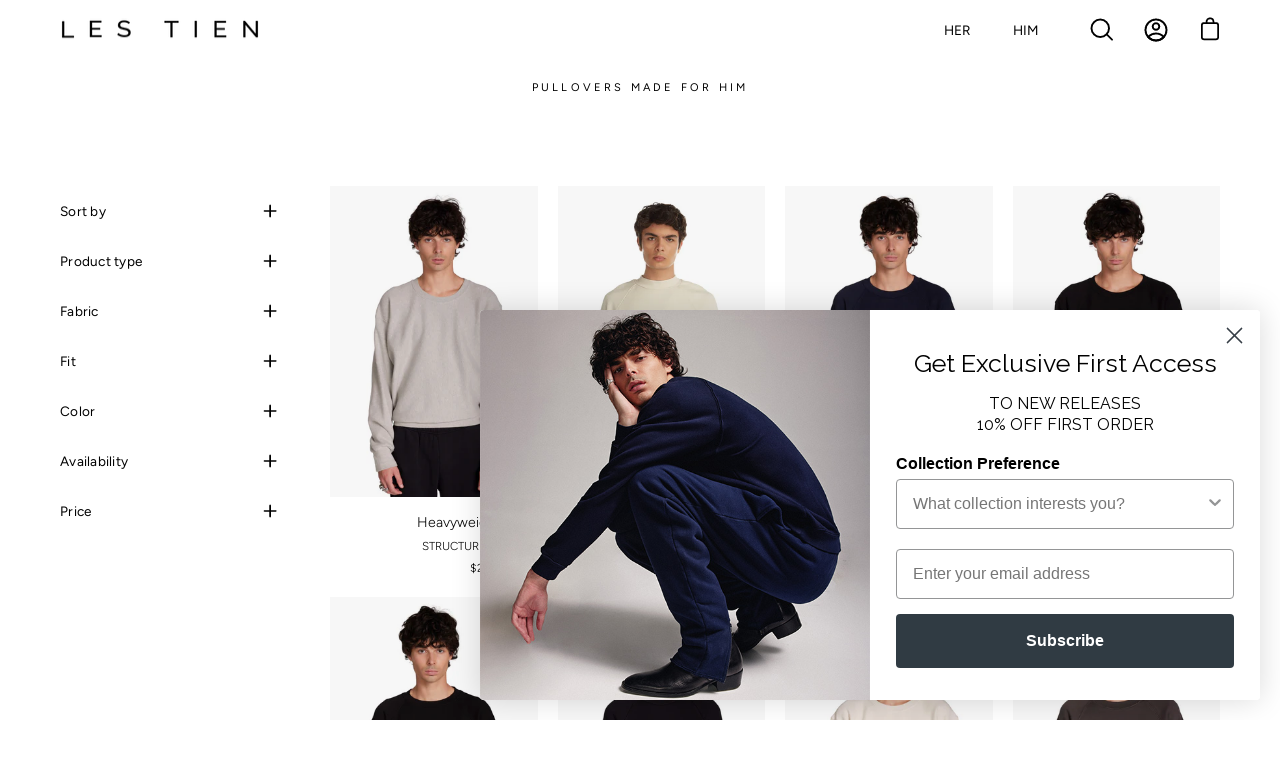

--- FILE ---
content_type: text/html; charset=utf-8
request_url: https://lestien.com/collections/pullovers-made-for-him-1
body_size: 67205
content:
<!doctype html>
<html class="no-js no-touch" lang="en">
  <head>
    


    <meta charset="utf-8">
    <meta http-equiv="X-UA-Compatible" content="IE=edge">
    <meta name="viewport" content="width=device-width, height=device-height, initial-scale=1.0, minimum-scale=1.0">
    <link rel="canonical" href="https://lestien.com/collections/pullovers-made-for-him-1">
    
    
    <meta name="facebook-domain-verification" content="h282edvca7s854k1xugif67mt4tcq4" />

<!-- Klaviyo -->
    <script async type="text/javascript" src="https://static.klaviyo.com/onsite/js/klaviyo.js?company_id=MVXWpW"></script>
 

    <!-- Start global site tag (gtag.js) - Google Ads: 324312048 -->
<script async src="https://www.googletagmanager.com/gtag/js?id=AW-324312048"></script>
<script>
  window.dataLayer = window.dataLayer || [];
  function gtag(){dataLayer.push(arguments);}
  gtag('js', new Date());

  gtag('config', 'AW-324312048');
</script>
<!-- End global site tag -->

<!-- Start Google dynamic remarketing and Bing product audiences -->

<script>
gtag('event', 'page_view', {
	'send_to': 'AW-324312048',
	'ecomm_pagetype': 'category'
  });
</script>
 

<!-- End Google dynamic remarketing and Bing product audiences  -->


    <link rel="preload" as="style" href="//lestien.com/cdn/shop/t/135/assets/theme.css?v=113036016417841326171762236372">
    <link rel="preload" as="script" href="//lestien.com/cdn/shop/t/135/assets/lazysizes.min.js?v=111431644619468174291762236352">
    <link rel="preload" as="script" href="//lestien.com/cdn/shop/t/135/assets/theme.js?v=91525970081648512631768443541">
    <link rel="preload" as="image" href="//lestien.com/cdn/shop/t/135/assets/loading.svg?v=91665432863842511931762236352">

    <link rel="preconnect" href="https://cdn.shopify.com" crossorigin>
    <link rel="preconnect" href="https://fonts.shopify.com" crossorigin>
    <link rel="preconnect" href="https://monorail-edge.shopifysvc.com" crossorigin><link
          rel="preload"
          as="image"
          href="//lestien.com/cdn/shop/files/Lestien_Logo_60x8.png?v=1659640519"
          data-preload="60x8"
        ><style data-shopify>:root { --loader-image-size: 60px; }html:not(.is-loading) .loading-overlay { opacity: 0; visibility: hidden; pointer-events: none; }
        .loading-overlay { position: fixed; top: 0; left: 0; z-index: 99999; width: 100vw; height: 100vh; display: flex; align-items: center; justify-content: center; background: var(--bg); transition: opacity 0.3s ease-out, visibility 0s linear 0.3s; }
        .loading-overlay .loader__image { width: 60px; height: 60px; }
        .loading-overlay .loader__image--fallback { width: 320px; height: 100%; background: var(--loader-image) no-repeat center center/contain; }
        .loader__image__holder { position: absolute; top: 0; left: 0; width: 100%; height: 100%; font-size: 0; display: flex; align-items: center; justify-content: center; animation: pulse-loading 2s infinite ease-in-out; }
        .loader__image { max-width: 150px; max-height: 150px; object-fit: contain; }
        .loader--line {
          position: relative;
          height: 4px;
          display: block;
          background-color: var(--button-primary-fade);
          border-radius: 2px;
          overflow: hidden;
          width: 100%;
          opacity: 0;
          visibility: hidden;
          transition: opacity .3s ease, visibility 0s linear .3s;
        }

        .loadMore .loader,
        .is-loading .loader {
          visibility: visible;
          opacity: 1;
          transition-delay: 0s;
        }

        .lazyloaded .loader {
          opacity: 0;
          visibility: hidden;
        }

        .loader-indeterminate { background-color: var(--button-primary-bg); }
        .loader-indeterminate::before {
          content: '';
          position: absolute;
          background-color: inherit;
          top: 0;
          left: -35%;
          width: 100%;
          bottom: 0;
          will-change: transform;
          -webkit-animation: indeterminate 2.1s cubic-bezier(0.65, 0.815, 0.735, 0.395) infinite;
          animation: indeterminate 2.1s cubic-bezier(0.65, 0.815, 0.735, 0.395) infinite;
        }

        .loader-indeterminate::after {
          content: '';
          position: absolute;
          background-color: inherit;
          top: 0;
          left: -200%;
          width: 100%;
          bottom: 0;
          will-change: transform;
          -webkit-animation: indeterminate-short 2.1s cubic-bezier(0.165, 0.84, 0.44, 1) infinite;
          animation: indeterminate-short 2.1s cubic-bezier(0.165, 0.84, 0.44, 1) infinite;
          -webkit-animation-delay: 1.15s;
          animation-delay: 1.15s;
        }

        @keyframes indeterminate {
          0% { transform: translateX(0) scale(0.35, 1); }
          60% { transform: translateX(50%) scale(0.9, 1); }
          100% { transform: translateX(100%) scale(0.9, 1); }
        }
        @keyframes indeterminate-short {
          0% { transform: translateX(0) scale(2, 1); }
          60% { transform: translateX(460px) scale(0.01, 1); }
          100% { transform: translateX(460px) scale(0.01, 1); }
        }
        @keyframes pulse-loading {
          0% { opacity: 1; }
          50% { opacity: .25; }
          100% { opacity: 1; }
        }</style><script>
        const loadingAppearance = "once";
        const loaded = sessionStorage.getItem('loaded');

        if (loadingAppearance === 'once') {
          if (loaded === null) {
            sessionStorage.setItem('loaded', true);
            document.documentElement.classList.add('is-loading');
          }
        } else {
          document.documentElement.classList.add('is-loading');
        }
      </script><link rel="shortcut icon" href="//lestien.com/cdn/shop/files/lestien_Favicon_345026ff-aacd-464c-97f9-5e71070d5e61_32x32.png?v=1660350842" type="image/png">
    <title>
      Pullovers Made For Him
      
      
       &ndash; L E S  T I E N
    </title><meta name="description" content="Les Tien crafts luxurious leisure staples out of its factory in downtown Los Angeles. All fabrics are treated in house before they are cut, sewn and garment-dyed—a production method that yields a soft hand feel and a coveted level of lived-in comfort."><link rel="preload" as="font" href="//lestien.com/cdn/fonts/figtree/figtree_n3.e4cc0323f8b9feb279bf6ced9d868d88ce80289f.woff2" type="font/woff2" crossorigin><link rel="preload" as="font" href="//lestien.com/cdn/fonts/figtree/figtree_n4.3c0838aba1701047e60be6a99a1b0a40ce9b8419.woff2" type="font/woff2" crossorigin>

<meta property="og:site_name" content="L E S  T I E N">
<meta property="og:url" content="https://lestien.com/collections/pullovers-made-for-him-1">
<meta property="og:title" content="Pullovers Made For Him">
<meta property="og:type" content="product.group">
<meta property="og:description" content="Les Tien crafts luxurious leisure staples out of its factory in downtown Los Angeles. All fabrics are treated in house before they are cut, sewn and garment-dyed—a production method that yields a soft hand feel and a coveted level of lived-in comfort."><meta property="og:image" content="//lestien.com/cdn/shop/files/LTlink.jpg?v=1708566363">
 <meta property="og:image:secure_url" content="//lestien.com/cdn/shop/files/LTlink.jpg?v=1708566363">

  <meta property="og:image:width" content="1920">
  <meta property="og:image:height" content="1080"><meta name="twitter:card" content="summary_large_image">
<meta name="twitter:title" content="Pullovers Made For Him">
<meta name="twitter:description" content="Les Tien crafts luxurious leisure staples out of its factory in downtown Los Angeles. All fabrics are treated in house before they are cut, sewn and garment-dyed—a production method that yields a soft hand feel and a coveted level of lived-in comfort."><style data-shopify>@font-face {
  font-family: Figtree;
  font-weight: 400;
  font-style: normal;
  font-display: swap;
  src: url("//lestien.com/cdn/fonts/figtree/figtree_n4.3c0838aba1701047e60be6a99a1b0a40ce9b8419.woff2") format("woff2"),
       url("//lestien.com/cdn/fonts/figtree/figtree_n4.c0575d1db21fc3821f17fd6617d3dee552312137.woff") format("woff");
}

@font-face {
  font-family: Figtree;
  font-weight: 300;
  font-style: normal;
  font-display: swap;
  src: url("//lestien.com/cdn/fonts/figtree/figtree_n3.e4cc0323f8b9feb279bf6ced9d868d88ce80289f.woff2") format("woff2"),
       url("//lestien.com/cdn/fonts/figtree/figtree_n3.db79ac3fb83d054d99bd79fccf8e8782b5cf449e.woff") format("woff");
}



  @font-face {
  font-family: Figtree;
  font-weight: 500;
  font-style: normal;
  font-display: swap;
  src: url("//lestien.com/cdn/fonts/figtree/figtree_n5.3b6b7df38aa5986536945796e1f947445832047c.woff2") format("woff2"),
       url("//lestien.com/cdn/fonts/figtree/figtree_n5.f26bf6dcae278b0ed902605f6605fa3338e81dab.woff") format("woff");
}




  @font-face {
  font-family: Figtree;
  font-weight: 300;
  font-style: normal;
  font-display: swap;
  src: url("//lestien.com/cdn/fonts/figtree/figtree_n3.e4cc0323f8b9feb279bf6ced9d868d88ce80289f.woff2") format("woff2"),
       url("//lestien.com/cdn/fonts/figtree/figtree_n3.db79ac3fb83d054d99bd79fccf8e8782b5cf449e.woff") format("woff");
}




  @font-face {
  font-family: Figtree;
  font-weight: 700;
  font-style: normal;
  font-display: swap;
  src: url("//lestien.com/cdn/fonts/figtree/figtree_n7.2fd9bfe01586148e644724096c9d75e8c7a90e55.woff2") format("woff2"),
       url("//lestien.com/cdn/fonts/figtree/figtree_n7.ea05de92d862f9594794ab281c4c3a67501ef5fc.woff") format("woff");
}






  @font-face {
  font-family: Figtree;
  font-weight: 400;
  font-style: normal;
  font-display: swap;
  src: url("//lestien.com/cdn/fonts/figtree/figtree_n4.3c0838aba1701047e60be6a99a1b0a40ce9b8419.woff2") format("woff2"),
       url("//lestien.com/cdn/fonts/figtree/figtree_n4.c0575d1db21fc3821f17fd6617d3dee552312137.woff") format("woff");
}




  @font-face {
  font-family: Figtree;
  font-weight: 300;
  font-style: italic;
  font-display: swap;
  src: url("//lestien.com/cdn/fonts/figtree/figtree_i3.914abbe7a583759f0a18bf02652c9ee1f4bb1c6d.woff2") format("woff2"),
       url("//lestien.com/cdn/fonts/figtree/figtree_i3.3d7354f07ddb3c61082efcb69896c65d6c00d9fa.woff") format("woff");
}




  @font-face {
  font-family: Figtree;
  font-weight: 700;
  font-style: italic;
  font-display: swap;
  src: url("//lestien.com/cdn/fonts/figtree/figtree_i7.06add7096a6f2ab742e09ec7e498115904eda1fe.woff2") format("woff2"),
       url("//lestien.com/cdn/fonts/figtree/figtree_i7.ee584b5fcaccdbb5518c0228158941f8df81b101.woff") format("woff");
}


:root {--COLOR-BUTTON-PRIMARY-BG: #222222;
  --COLOR-BUTTON-PRIMARY-BG-ALPHA-50: rgba(34, 34, 34, 0.5);
  --COLOR-BUTTON-PRIMARY-FADE: rgba(34, 34, 34, 0.05);
  --COLOR-BUTTON-PRIMARY-TEXT: #fff;
  --COLOR-BUTTON-PRIMARY-TEXT-ALPHA-50: rgba(255, 255, 255, 0.5);
  --COLOR-BUTTON-SECONDARY-BG: #f5f1eb;
  --COLOR-BUTTON-SECONDARY-TEXT: #000;
  --COLOR-BUTTON-SECONDARY-TEXT-ALPHA-50: rgba(255, 255, 255, 0.5);

  --COLOR-HEADING: #222222;
  --COLOR-TEXT: #000000;
  --COLOR-TEXT-DARKEN: #000000;
  --COLOR-TEXT-LIGHTEN: #333333;
  --COLOR-TEXT-ALPHA-5: rgba(0, 0, 0, 0.05);
  --COLOR-TEXT-ALPHA-8: rgba(0, 0, 0, 0.08);
  --COLOR-TEXT-ALPHA-10: rgba(0, 0, 0, 0.1);
  --COLOR-TEXT-ALPHA-15: rgba(0, 0, 0, 0.15);
  --COLOR-TEXT-ALPHA-25: rgba(0, 0, 0, 0.25);
  --COLOR-TEXT-ALPHA-50: rgba(0, 0, 0, 0.5);
  --COLOR-TEXT-ALPHA-60: rgba(0, 0, 0, 0.6);
  --COLOR-TEXT-ALPHA-85: rgba(0, 0, 0, 0.85);

  --COLOR-BG: #ffffff;
  --COLOR-BG-ALPHA-25: rgba(255, 255, 255, 0.25);
  --COLOR-BG-ALPHA-35: rgba(255, 255, 255, 0.35);
  --COLOR-BG-ALPHA-60: rgba(255, 255, 255, 0.6);
  --COLOR-BG-ALPHA-65: rgba(255, 255, 255, 0.65);
  --COLOR-BG-ALPHA-85: rgba(255, 255, 255, 0.85);
  --COLOR-BG-OVERLAY: rgba(255, 255, 255, 0.75);
  --COLOR-BG-DARKEN: #e6e6e6;
  --COLOR-BG-LIGHTEN-DARKEN: #e6e6e6;
  --COLOR-BG-LIGHTEN-DARKEN-2: #cdcdcd;
  --COLOR-BG-LIGHTEN-DARKEN-3: #b3b3b3;
  --COLOR-BG-LIGHTEN-DARKEN-4: #9a9a9a;
  --COLOR-BG-LIGHTEN-DARKEN-CONTRAST: #b3b3b3;
  --COLOR-BG-LIGHTEN-DARKEN-CONTRAST-2: #999999;
  --COLOR-BG-LIGHTEN-DARKEN-CONTRAST-3: #808080;
  --COLOR-BG-LIGHTEN-DARKEN-CONTRAST-4: #666666;

  --COLOR-INPUT-BG: #ffffff;

  --COLOR-ACCENT: #6c7c6c;
  --COLOR-ACCENT-TEXT: #fff;
  --COLOR-ACCENT-ALPHA-50: rgba(108, 124, 108, 0.5);
  --COLOR-ACCENT-ALPHA-30: rgba(108, 124, 108, 0.3);

  --COLOR-TAG-CUSTOM: #222222;
  --COLOR-TAG-SAVING: #d02e2e;

  --COLOR-BORDER: #222222;
  --COLOR-BORDER-ALPHA-15: rgba(34, 34, 34, 0.15);
  --COLOR-BORDER-ALPHA-30: rgba(34, 34, 34, 0.3);
  --COLOR-BORDER-ALPHA-50: rgba(34, 34, 34, 0.5);
  --COLOR-BORDER-ALPHA-65: rgba(34, 34, 34, 0.65);
  --COLOR-BORDER-LIGHTEN-DARKEN: #6f6f6f;
  --COLOR-BORDER-HAIRLINE: #f7f7f7;

  --COLOR-WHITE-BLACK: fff;
  --COLOR-BLACK-WHITE: #000;--COLOR-DISABLED-GREY: rgba(0, 0, 0, 0.05);
  --COLOR-DISABLED-GREY-DARKEN: rgba(0, 0, 0, 0.45);
  --COLOR-ERROR: #D02E2E;
  --COLOR-ERROR-BG: #f3cbcb;
  --COLOR-SUCCESS: #56AD6A;
  --COLOR-SUCCESS-BG: #ECFEF0;
  --COLOR-WARN: #ECBD5E;
  --COLOR-TRANSPARENT: rgba(255, 255, 255, 0);
  --COLOR-WHITE: #fff;
  --COLOR-WHITE-ALPHA-50: rgba(255, 255, 255, 0.5);
  --COLOR-WHITE-ALPHA-60: rgba(255, 255, 255, 0.6);
  --COLOR-BLACK: #000;
  --COLOR-BLACK-ALPHA-50: rgba(0, 0, 0, 0.5);
  --COLOR-BLACK-ALPHA-60: rgba(0, 0, 0, 0.6);--FONT-STACK-BODY: Figtree, sans-serif;
  --FONT-STYLE-BODY: normal;
  --FONT-STYLE-BODY-ITALIC: italic;
  --FONT-ADJUST-BODY: 0.85;

  --FONT-WEIGHT-BODY: 300;
  --FONT-WEIGHT-BODY-LIGHT: 300;
  --FONT-WEIGHT-BODY-MEDIUM: 400;
  --FONT-WEIGHT-BODY-BOLD: 400;

  --FONT-STACK-HEADING: Figtree, sans-serif;
  --FONT-STYLE-HEADING: normal;
  --FONT-STYLE-HEADING-ITALIC: italic;
  --FONT-ADJUST-HEADING: 0.8;

  --FONT-WEIGHT-HEADING: 400;
  --FONT-WEIGHT-HEADING-LIGHT: 300;
  --FONT-WEIGHT-HEADING-MEDIUM: 700;
  --FONT-WEIGHT-HEADING-BOLD: 500;

  --FONT-STACK-NAV: Figtree, sans-serif;
  --FONT-STYLE-NAV: normal;
  --FONT-STYLE-NAV-ITALIC: italic;
  --FONT-ADJUST-NAV: 0.85;

  --FONT-WEIGHT-NAV: 400;
  --FONT-WEIGHT-NAV-LIGHT: 300;
  --FONT-WEIGHT-NAV-MEDIUM: 700;
  --FONT-WEIGHT-NAV-BOLD: 500;

  --FONT-STACK-BUTTON: Figtree, sans-serif;
  --FONT-STYLE-BUTTON: normal;
  --FONT-STYLE-BUTTON-ITALIC: italic;
  --FONT-ADJUST-BUTTON: 0.75;

  --FONT-WEIGHT-BUTTON: 400;
  --FONT-WEIGHT-BUTTON-MEDIUM: 700;
  --FONT-WEIGHT-BUTTON-BOLD: 500;

  --FONT-STACK-SUBHEADING: Figtree, sans-serif;
  --FONT-STYLE-SUBHEADING: normal;
  --FONT-STYLE-SUBHEADING-ITALIC: italic;
  --FONT-ADJUST-SUBHEADING: 0.85;

  --FONT-WEIGHT-SUBHEADING: 300;
  --FONT-WEIGHT-SUBHEADING-LIGHT: 300;
  --FONT-WEIGHT-SUBHEADING-MEDIUM: 400;
  --FONT-WEIGHT-SUBHEADING-BOLD: 400;

  --LETTER-SPACING-SUBHEADING: 0.2em;
  --LETTER-SPACING-BUTTON: 0.125em;

  --BUTTON-TEXT-CAPS: none;
  --SUBHEADING-TEXT-CAPS: none;--FONT-SIZE-INPUT: 1rem;--RADIUS: 0px;
  --RADIUS-SMALL: 0px;
  --RADIUS-TINY: 0px;
  --RADIUS-BADGE: 0px;
  --RADIUS-CHECKBOX: 0px;
  --RADIUS-TEXTAREA: 0px;--PRODUCT-MEDIA-PADDING-TOP: 150.0%;--SITE-WIDTH: 1440px;
  --SITE-WIDTH-NARROW: 840px;--loading-svg: url( "//lestien.com/cdn/shop/t/135/assets/loading.svg?v=91665432863842511931762236352" );
  --icon-check: url( "//lestien.com/cdn/shop/t/135/assets/icon-check.svg?v=175316081881880408121762236344" );
  --icon-close: url( "//lestien.com/cdn/shop/t/135/assets/icon-close.svg?v=152460236205633315831762236344" );
  --icon-zoom-in: url( "//lestien.com/cdn/shop/t/135/assets/icon-zoom-in.svg?v=157433013461716915331762236344" );
  --icon-zoom-out: url( "//lestien.com/cdn/shop/t/135/assets/icon-zoom-out.svg?v=164909107869959372931762236345" );--collection-sticky-bar-height: 0;
  --collection-image-padding-top: 60%;

  --drawer-width: 400px;
  --drawer-transition: transform 0.4s cubic-bezier(0.46, 0.01, 0.32, 1);--full-height: 100vh;
  --header-height: 60px;
  --content-full: calc(100vh - var(--header-height));
  --announcement-height: 0px;--gutter: 60px;
  --gutter-mobile: 20px;
  --grid-gutter: 20px;--inner: 20px;
  --inner-tablet: 18px;
  --inner-mobile: 16px;--grid: repeat(4, minmax(0, 1fr));
  --grid-tablet: repeat(2, minmax(0, 1fr));
  --grid-mobile: repeat(2, minmax(0, 1fr));
  --megamenu-grid: repeat(4, minmax(0, 1fr));
  --grid-row: 1 / span 4;--scrollbar-width: 0px;--overlay: #000;
  --overlay-opacity: 1;--swatch-size: 40px;

  
  --move-offset: 20px;

  
  --autoplay-speed: 2200ms;

  
--filter-bg: .97;
  
    --product-filter-bg: 1.0;}</style>
<link href="//lestien.com/cdn/shop/t/135/assets/theme.dev.css?v=177848417908823782451762236372" rel="stylesheet" type="text/css" media="all" /><script type="text/javascript">
      
    if (window.MSInputMethodContext && document.documentMode) {
      var scripts = document.getElementsByTagName('script')[0];
      var polyfill = document.createElement("script");
      polyfill.defer = true;
      polyfill.src = "//lestien.com/cdn/shop/t/135/assets/ie11.js?v=164037955086922138091762236345";

      scripts.parentNode.insertBefore(polyfill, scripts);

      document.documentElement.classList.add('ie11');
    } else {
      document.documentElement.className = document.documentElement.className.replace('no-js', 'js');
    }

    let root = '/';
    if (root[root.length - 1] !== '/') {
      root = `${root}/`;
    }

    window.theme = {
      assets: {
        smoothscroll: '//lestien.com/cdn/shop/t/135/assets/smoothscroll.js?v=37906625415260927261762236369',
        no_image: "//lestien.com/cdn/shop/files/Lestien_Logo_1024x.png?v=1659640519",
        swatches: '//lestien.com/cdn/shop/t/135/assets/swatches.json?v=92317698497028696761762236371',
        base: "//lestien.com/cdn/shop/t/135/assets/"
      },
      routes: {
        root: root,
        cart_url: "\/cart",
        cart_add_url: "\/cart\/add",
        cart_change_url: "\/cart\/change",
        shop_url: "https:\/\/lestien.com",
        search_url: "\/search",
        product_recommendations_url: "\/recommendations\/products"
      },
      strings: {
        add_to_cart: "Add to Cart",
        cart_acceptance_error: "You must accept our terms and conditions.",
        cart_empty: "Your cart is currently empty.",
        cart_price: "Price",
        cart_quantity: "Quantity",
        cart_items_one: "{{ count }} item",
        cart_items_many: "{{ count }} items",
        cart_title: "Cart",
        cart_total: "Total",
        continue_shopping: "Continue Shopping",
        free: "Free",
        limit_error: "Sorry, looks like we don\u0026#39;t have enough of this product.",
        no_results: "No results found",
        preorder: "Pre-Order",
        remove: "Remove",
        results_one: " result",
        results_other: " results",
        sale_badge_text: "Sale",
        saving_badge: "Save {{ discount }}",
        saving_up_to_badge: "Save up to {{ discount }}",
        sold_out: "Sold Out",
        subscription: "Subscription",
        unavailable: "Unavailable",
        unit_price_label: "Unit price",
        unit_price_separator: "per",
        view_all: "View All",
        zero_qty_error: "Quantity must be greater than 0.",
        delete_confirm: "Are you sure you wish to delete this address?"
      },
      icons: {
        plus: '<svg aria-hidden="true" focusable="false" role="presentation" class="icon icon-toggle-plus" viewBox="0 0 19 20"><path d="M10.725 11.02h6.671c.566 0 1.03-.506 1.03-1.072 0-.565-.464-1.07-1.03-1.07h-6.67V2.27c0-.565-.506-1.029-1.072-1.029-.566 0-1.071.464-1.071 1.03v6.605h-6.63c-.566 0-1.029.506-1.029 1.071 0 .566.463 1.072 1.029 1.072h6.63v6.695c0 .566.505 1.03 1.07 1.03.566 0 1.072-.464 1.072-1.03V11.02z"/></svg>',
        minus: '<svg aria-hidden="true" focusable="false" role="presentation" class="icon icon-toggle-minus" viewBox="0 0 19 20"><path d="M10.725 11.02h6.671c.566 0 1.03-.506 1.03-1.072 0-.565-.464-1.07-1.03-1.07H1.953c-.566 0-1.029.505-1.029 1.07 0 .566.463 1.072 1.029 1.072h8.772z"/></svg>',
        close: '<svg aria-hidden="true" focusable="false" role="presentation" class="icon icon-close" viewBox="0 0 25 25"><path d="M11.374 12.167L1.236 22.304a1.09 1.09 0 001.543 1.543L12.917 13.71l10.137 10.138a1.09 1.09 0 001.543-1.543L14.46 12.167 24.597 2.029A1.09 1.09 0 0023.054.486L12.917 10.624 2.779.486A1.09 1.09 0 001.236 2.03l10.138 10.138z"/></svg>',
        closeSmall: '<svg aria-hidden="true" focusable="false" role="presentation" class="icon icon-close-small" viewBox="0 0 20 20"><path d="M15.89 14.696l-4.734-4.734 4.717-4.717c.4-.4.37-1.085-.03-1.485s-1.085-.43-1.485-.03L9.641 8.447 4.97 3.776c-.4-.4-1.085-.37-1.485.03s-.43 1.085-.03 1.485l4.671 4.671-4.688 4.688c-.4.4-.37 1.085.03 1.485s1.085.43 1.485.03l4.688-4.687 4.734 4.734c.4.4 1.085.37 1.485-.03s.43-1.085.03-1.485z"/></svg>'
      },
      settings: {
        animations: false,
        cartType: "drawer",
        enableAcceptTerms: false,
        enableInfinityScroll: true,
        enablePaymentButton: true,
        gridImageSize: "cover",
        gridImageAspectRatio: 1.5,
        mobileMenuBehaviour: "trigger",
        productGridHover: "slideshow",
        savingBadgeType: "percentage",
        showBadge: false,
        showSoldBadge: true,
        showSavingBadge: false,
        quickButton: "view",
      },
      sizes: {
        mobile: 480,
        small: 768,
        large: 1024,
        widescreen: 1440
      },
      moneyFormat: "\u003cspan class=money\u003e${{amount}} USD\u003c\/span\u003e",
      info: {
        name: 'Palo Alto'
      },
      version: '4.1.1'
    };
    window.lazySizesConfig = window.lazySizesConfig || {};
    window.lazySizesConfig.preloadAfterLoad = true;
    window.PaloAlto = window.PaloAlto || {};
    window.slate = window.slate || {};
    window.isHeaderTransparent = false;
    window.initialHeaderHeight = 60;
    window.lastWindowWidth = window.innerWidth || document.documentElement.clientWidth;

    </script>
    <script src="//lestien.com/cdn/shop/t/135/assets/lazysizes.min.js?v=111431644619468174291762236352" async="async"></script><script src="//lestien.com/cdn/shop/t/135/assets/theme.js?v=91525970081648512631768443541" defer="defer"></script><script>window.performance && window.performance.mark && window.performance.mark('shopify.content_for_header.start');</script><meta id="shopify-digital-wallet" name="shopify-digital-wallet" content="/29990620/digital_wallets/dialog">
<meta name="shopify-checkout-api-token" content="674a10b767db14839a3eb9735623cf3c">
<meta id="in-context-paypal-metadata" data-shop-id="29990620" data-venmo-supported="true" data-environment="production" data-locale="en_US" data-paypal-v4="true" data-currency="USD">
<link rel="alternate" type="application/atom+xml" title="Feed" href="/collections/pullovers-made-for-him-1.atom" />
<link rel="next" href="/collections/pullovers-made-for-him-1?page=2">
<link rel="alternate" type="application/json+oembed" href="https://lestien.com/collections/pullovers-made-for-him-1.oembed">
<script async="async" src="/checkouts/internal/preloads.js?locale=en-US"></script>
<link rel="preconnect" href="https://shop.app" crossorigin="anonymous">
<script async="async" src="https://shop.app/checkouts/internal/preloads.js?locale=en-US&shop_id=29990620" crossorigin="anonymous"></script>
<script id="apple-pay-shop-capabilities" type="application/json">{"shopId":29990620,"countryCode":"US","currencyCode":"USD","merchantCapabilities":["supports3DS"],"merchantId":"gid:\/\/shopify\/Shop\/29990620","merchantName":"L E S  T I E N","requiredBillingContactFields":["postalAddress","email","phone"],"requiredShippingContactFields":["postalAddress","email","phone"],"shippingType":"shipping","supportedNetworks":["visa","masterCard","amex","discover","elo","jcb"],"total":{"type":"pending","label":"L E S  T I E N","amount":"1.00"},"shopifyPaymentsEnabled":true,"supportsSubscriptions":true}</script>
<script id="shopify-features" type="application/json">{"accessToken":"674a10b767db14839a3eb9735623cf3c","betas":["rich-media-storefront-analytics"],"domain":"lestien.com","predictiveSearch":true,"shopId":29990620,"locale":"en"}</script>
<script>var Shopify = Shopify || {};
Shopify.shop = "lestien.myshopify.com";
Shopify.locale = "en";
Shopify.currency = {"active":"USD","rate":"1.0"};
Shopify.country = "US";
Shopify.theme = {"name":"LT-new\/2.5.3 - PreSpring26 Him Collection","id":153176506596,"schema_name":"Palo Alto","schema_version":"4.1.1","theme_store_id":null,"role":"main"};
Shopify.theme.handle = "null";
Shopify.theme.style = {"id":null,"handle":null};
Shopify.cdnHost = "lestien.com/cdn";
Shopify.routes = Shopify.routes || {};
Shopify.routes.root = "/";</script>
<script type="module">!function(o){(o.Shopify=o.Shopify||{}).modules=!0}(window);</script>
<script>!function(o){function n(){var o=[];function n(){o.push(Array.prototype.slice.apply(arguments))}return n.q=o,n}var t=o.Shopify=o.Shopify||{};t.loadFeatures=n(),t.autoloadFeatures=n()}(window);</script>
<script>
  window.ShopifyPay = window.ShopifyPay || {};
  window.ShopifyPay.apiHost = "shop.app\/pay";
  window.ShopifyPay.redirectState = null;
</script>
<script id="shop-js-analytics" type="application/json">{"pageType":"collection"}</script>
<script defer="defer" async type="module" src="//lestien.com/cdn/shopifycloud/shop-js/modules/v2/client.init-shop-cart-sync_BN7fPSNr.en.esm.js"></script>
<script defer="defer" async type="module" src="//lestien.com/cdn/shopifycloud/shop-js/modules/v2/chunk.common_Cbph3Kss.esm.js"></script>
<script defer="defer" async type="module" src="//lestien.com/cdn/shopifycloud/shop-js/modules/v2/chunk.modal_DKumMAJ1.esm.js"></script>
<script type="module">
  await import("//lestien.com/cdn/shopifycloud/shop-js/modules/v2/client.init-shop-cart-sync_BN7fPSNr.en.esm.js");
await import("//lestien.com/cdn/shopifycloud/shop-js/modules/v2/chunk.common_Cbph3Kss.esm.js");
await import("//lestien.com/cdn/shopifycloud/shop-js/modules/v2/chunk.modal_DKumMAJ1.esm.js");

  window.Shopify.SignInWithShop?.initShopCartSync?.({"fedCMEnabled":true,"windoidEnabled":true});

</script>
<script>
  window.Shopify = window.Shopify || {};
  if (!window.Shopify.featureAssets) window.Shopify.featureAssets = {};
  window.Shopify.featureAssets['shop-js'] = {"shop-cart-sync":["modules/v2/client.shop-cart-sync_CJVUk8Jm.en.esm.js","modules/v2/chunk.common_Cbph3Kss.esm.js","modules/v2/chunk.modal_DKumMAJ1.esm.js"],"init-fed-cm":["modules/v2/client.init-fed-cm_7Fvt41F4.en.esm.js","modules/v2/chunk.common_Cbph3Kss.esm.js","modules/v2/chunk.modal_DKumMAJ1.esm.js"],"init-shop-email-lookup-coordinator":["modules/v2/client.init-shop-email-lookup-coordinator_Cc088_bR.en.esm.js","modules/v2/chunk.common_Cbph3Kss.esm.js","modules/v2/chunk.modal_DKumMAJ1.esm.js"],"init-windoid":["modules/v2/client.init-windoid_hPopwJRj.en.esm.js","modules/v2/chunk.common_Cbph3Kss.esm.js","modules/v2/chunk.modal_DKumMAJ1.esm.js"],"shop-button":["modules/v2/client.shop-button_B0jaPSNF.en.esm.js","modules/v2/chunk.common_Cbph3Kss.esm.js","modules/v2/chunk.modal_DKumMAJ1.esm.js"],"shop-cash-offers":["modules/v2/client.shop-cash-offers_DPIskqss.en.esm.js","modules/v2/chunk.common_Cbph3Kss.esm.js","modules/v2/chunk.modal_DKumMAJ1.esm.js"],"shop-toast-manager":["modules/v2/client.shop-toast-manager_CK7RT69O.en.esm.js","modules/v2/chunk.common_Cbph3Kss.esm.js","modules/v2/chunk.modal_DKumMAJ1.esm.js"],"init-shop-cart-sync":["modules/v2/client.init-shop-cart-sync_BN7fPSNr.en.esm.js","modules/v2/chunk.common_Cbph3Kss.esm.js","modules/v2/chunk.modal_DKumMAJ1.esm.js"],"init-customer-accounts-sign-up":["modules/v2/client.init-customer-accounts-sign-up_CfPf4CXf.en.esm.js","modules/v2/client.shop-login-button_DeIztwXF.en.esm.js","modules/v2/chunk.common_Cbph3Kss.esm.js","modules/v2/chunk.modal_DKumMAJ1.esm.js"],"pay-button":["modules/v2/client.pay-button_CgIwFSYN.en.esm.js","modules/v2/chunk.common_Cbph3Kss.esm.js","modules/v2/chunk.modal_DKumMAJ1.esm.js"],"init-customer-accounts":["modules/v2/client.init-customer-accounts_DQ3x16JI.en.esm.js","modules/v2/client.shop-login-button_DeIztwXF.en.esm.js","modules/v2/chunk.common_Cbph3Kss.esm.js","modules/v2/chunk.modal_DKumMAJ1.esm.js"],"avatar":["modules/v2/client.avatar_BTnouDA3.en.esm.js"],"init-shop-for-new-customer-accounts":["modules/v2/client.init-shop-for-new-customer-accounts_CsZy_esa.en.esm.js","modules/v2/client.shop-login-button_DeIztwXF.en.esm.js","modules/v2/chunk.common_Cbph3Kss.esm.js","modules/v2/chunk.modal_DKumMAJ1.esm.js"],"shop-follow-button":["modules/v2/client.shop-follow-button_BRMJjgGd.en.esm.js","modules/v2/chunk.common_Cbph3Kss.esm.js","modules/v2/chunk.modal_DKumMAJ1.esm.js"],"checkout-modal":["modules/v2/client.checkout-modal_B9Drz_yf.en.esm.js","modules/v2/chunk.common_Cbph3Kss.esm.js","modules/v2/chunk.modal_DKumMAJ1.esm.js"],"shop-login-button":["modules/v2/client.shop-login-button_DeIztwXF.en.esm.js","modules/v2/chunk.common_Cbph3Kss.esm.js","modules/v2/chunk.modal_DKumMAJ1.esm.js"],"lead-capture":["modules/v2/client.lead-capture_DXYzFM3R.en.esm.js","modules/v2/chunk.common_Cbph3Kss.esm.js","modules/v2/chunk.modal_DKumMAJ1.esm.js"],"shop-login":["modules/v2/client.shop-login_CA5pJqmO.en.esm.js","modules/v2/chunk.common_Cbph3Kss.esm.js","modules/v2/chunk.modal_DKumMAJ1.esm.js"],"payment-terms":["modules/v2/client.payment-terms_BxzfvcZJ.en.esm.js","modules/v2/chunk.common_Cbph3Kss.esm.js","modules/v2/chunk.modal_DKumMAJ1.esm.js"]};
</script>
<script>(function() {
  var isLoaded = false;
  function asyncLoad() {
    if (isLoaded) return;
    isLoaded = true;
    var urls = ["https:\/\/hello.zonos.com\/shop-duty-tax\/hello.js?1608248309919\u0026shop=lestien.myshopify.com","https:\/\/str.rise-ai.com\/?shop=lestien.myshopify.com","https:\/\/strn.rise-ai.com\/?shop=lestien.myshopify.com","https:\/\/static.shareasale.com\/json\/shopify\/deduplication.js?shop=lestien.myshopify.com","https:\/\/static.shareasale.com\/json\/shopify\/shareasale-tracking.js?sasmid=107980\u0026ssmtid=19038\u0026shop=lestien.myshopify.com","https:\/\/static.klaviyo.com\/onsite\/js\/MVXWpW\/klaviyo.js?company_id=MVXWpW\u0026shop=lestien.myshopify.com","https:\/\/shopify-extension.getredo.com\/main.js?widget_id=po1lbak3v4cmqgo\u0026shop=lestien.myshopify.com","https:\/\/chat-widget.getredo.com\/widget.js?widgetId=po1lbak3v4cmqgo\u0026shop=lestien.myshopify.com"];
    for (var i = 0; i < urls.length; i++) {
      var s = document.createElement('script');
      s.type = 'text/javascript';
      s.async = true;
      s.src = urls[i];
      var x = document.getElementsByTagName('script')[0];
      x.parentNode.insertBefore(s, x);
    }
  };
  if(window.attachEvent) {
    window.attachEvent('onload', asyncLoad);
  } else {
    window.addEventListener('load', asyncLoad, false);
  }
})();</script>
<script id="__st">var __st={"a":29990620,"offset":-28800,"reqid":"3227d065-694e-4423-bb31-a4fb058b01ab-1769899420","pageurl":"lestien.com\/collections\/pullovers-made-for-him-1","u":"9302a9412e0a","p":"collection","rtyp":"collection","rid":418826060004};</script>
<script>window.ShopifyPaypalV4VisibilityTracking = true;</script>
<script id="captcha-bootstrap">!function(){'use strict';const t='contact',e='account',n='new_comment',o=[[t,t],['blogs',n],['comments',n],[t,'customer']],c=[[e,'customer_login'],[e,'guest_login'],[e,'recover_customer_password'],[e,'create_customer']],r=t=>t.map((([t,e])=>`form[action*='/${t}']:not([data-nocaptcha='true']) input[name='form_type'][value='${e}']`)).join(','),a=t=>()=>t?[...document.querySelectorAll(t)].map((t=>t.form)):[];function s(){const t=[...o],e=r(t);return a(e)}const i='password',u='form_key',d=['recaptcha-v3-token','g-recaptcha-response','h-captcha-response',i],f=()=>{try{return window.sessionStorage}catch{return}},m='__shopify_v',_=t=>t.elements[u];function p(t,e,n=!1){try{const o=window.sessionStorage,c=JSON.parse(o.getItem(e)),{data:r}=function(t){const{data:e,action:n}=t;return t[m]||n?{data:e,action:n}:{data:t,action:n}}(c);for(const[e,n]of Object.entries(r))t.elements[e]&&(t.elements[e].value=n);n&&o.removeItem(e)}catch(o){console.error('form repopulation failed',{error:o})}}const l='form_type',E='cptcha';function T(t){t.dataset[E]=!0}const w=window,h=w.document,L='Shopify',v='ce_forms',y='captcha';let A=!1;((t,e)=>{const n=(g='f06e6c50-85a8-45c8-87d0-21a2b65856fe',I='https://cdn.shopify.com/shopifycloud/storefront-forms-hcaptcha/ce_storefront_forms_captcha_hcaptcha.v1.5.2.iife.js',D={infoText:'Protected by hCaptcha',privacyText:'Privacy',termsText:'Terms'},(t,e,n)=>{const o=w[L][v],c=o.bindForm;if(c)return c(t,g,e,D).then(n);var r;o.q.push([[t,g,e,D],n]),r=I,A||(h.body.append(Object.assign(h.createElement('script'),{id:'captcha-provider',async:!0,src:r})),A=!0)});var g,I,D;w[L]=w[L]||{},w[L][v]=w[L][v]||{},w[L][v].q=[],w[L][y]=w[L][y]||{},w[L][y].protect=function(t,e){n(t,void 0,e),T(t)},Object.freeze(w[L][y]),function(t,e,n,w,h,L){const[v,y,A,g]=function(t,e,n){const i=e?o:[],u=t?c:[],d=[...i,...u],f=r(d),m=r(i),_=r(d.filter((([t,e])=>n.includes(e))));return[a(f),a(m),a(_),s()]}(w,h,L),I=t=>{const e=t.target;return e instanceof HTMLFormElement?e:e&&e.form},D=t=>v().includes(t);t.addEventListener('submit',(t=>{const e=I(t);if(!e)return;const n=D(e)&&!e.dataset.hcaptchaBound&&!e.dataset.recaptchaBound,o=_(e),c=g().includes(e)&&(!o||!o.value);(n||c)&&t.preventDefault(),c&&!n&&(function(t){try{if(!f())return;!function(t){const e=f();if(!e)return;const n=_(t);if(!n)return;const o=n.value;o&&e.removeItem(o)}(t);const e=Array.from(Array(32),(()=>Math.random().toString(36)[2])).join('');!function(t,e){_(t)||t.append(Object.assign(document.createElement('input'),{type:'hidden',name:u})),t.elements[u].value=e}(t,e),function(t,e){const n=f();if(!n)return;const o=[...t.querySelectorAll(`input[type='${i}']`)].map((({name:t})=>t)),c=[...d,...o],r={};for(const[a,s]of new FormData(t).entries())c.includes(a)||(r[a]=s);n.setItem(e,JSON.stringify({[m]:1,action:t.action,data:r}))}(t,e)}catch(e){console.error('failed to persist form',e)}}(e),e.submit())}));const S=(t,e)=>{t&&!t.dataset[E]&&(n(t,e.some((e=>e===t))),T(t))};for(const o of['focusin','change'])t.addEventListener(o,(t=>{const e=I(t);D(e)&&S(e,y())}));const B=e.get('form_key'),M=e.get(l),P=B&&M;t.addEventListener('DOMContentLoaded',(()=>{const t=y();if(P)for(const e of t)e.elements[l].value===M&&p(e,B);[...new Set([...A(),...v().filter((t=>'true'===t.dataset.shopifyCaptcha))])].forEach((e=>S(e,t)))}))}(h,new URLSearchParams(w.location.search),n,t,e,['guest_login'])})(!0,!0)}();</script>
<script integrity="sha256-4kQ18oKyAcykRKYeNunJcIwy7WH5gtpwJnB7kiuLZ1E=" data-source-attribution="shopify.loadfeatures" defer="defer" src="//lestien.com/cdn/shopifycloud/storefront/assets/storefront/load_feature-a0a9edcb.js" crossorigin="anonymous"></script>
<script crossorigin="anonymous" defer="defer" src="//lestien.com/cdn/shopifycloud/storefront/assets/shopify_pay/storefront-65b4c6d7.js?v=20250812"></script>
<script data-source-attribution="shopify.dynamic_checkout.dynamic.init">var Shopify=Shopify||{};Shopify.PaymentButton=Shopify.PaymentButton||{isStorefrontPortableWallets:!0,init:function(){window.Shopify.PaymentButton.init=function(){};var t=document.createElement("script");t.src="https://lestien.com/cdn/shopifycloud/portable-wallets/latest/portable-wallets.en.js",t.type="module",document.head.appendChild(t)}};
</script>
<script data-source-attribution="shopify.dynamic_checkout.buyer_consent">
  function portableWalletsHideBuyerConsent(e){var t=document.getElementById("shopify-buyer-consent"),n=document.getElementById("shopify-subscription-policy-button");t&&n&&(t.classList.add("hidden"),t.setAttribute("aria-hidden","true"),n.removeEventListener("click",e))}function portableWalletsShowBuyerConsent(e){var t=document.getElementById("shopify-buyer-consent"),n=document.getElementById("shopify-subscription-policy-button");t&&n&&(t.classList.remove("hidden"),t.removeAttribute("aria-hidden"),n.addEventListener("click",e))}window.Shopify?.PaymentButton&&(window.Shopify.PaymentButton.hideBuyerConsent=portableWalletsHideBuyerConsent,window.Shopify.PaymentButton.showBuyerConsent=portableWalletsShowBuyerConsent);
</script>
<script data-source-attribution="shopify.dynamic_checkout.cart.bootstrap">document.addEventListener("DOMContentLoaded",(function(){function t(){return document.querySelector("shopify-accelerated-checkout-cart, shopify-accelerated-checkout")}if(t())Shopify.PaymentButton.init();else{new MutationObserver((function(e,n){t()&&(Shopify.PaymentButton.init(),n.disconnect())})).observe(document.body,{childList:!0,subtree:!0})}}));
</script>
<script id='scb4127' type='text/javascript' async='' src='https://lestien.com/cdn/shopifycloud/privacy-banner/storefront-banner.js'></script><link id="shopify-accelerated-checkout-styles" rel="stylesheet" media="screen" href="https://lestien.com/cdn/shopifycloud/portable-wallets/latest/accelerated-checkout-backwards-compat.css" crossorigin="anonymous">
<style id="shopify-accelerated-checkout-cart">
        #shopify-buyer-consent {
  margin-top: 1em;
  display: inline-block;
  width: 100%;
}

#shopify-buyer-consent.hidden {
  display: none;
}

#shopify-subscription-policy-button {
  background: none;
  border: none;
  padding: 0;
  text-decoration: underline;
  font-size: inherit;
  cursor: pointer;
}

#shopify-subscription-policy-button::before {
  box-shadow: none;
}

      </style>

<script>window.performance && window.performance.mark && window.performance.mark('shopify.content_for_header.end');</script>

  <!-- BEGIN app block: shopify://apps/mp-size-chart-size-guide/blocks/app-embed/305100b1-3599-492a-a54d-54f196ff1f94 -->


  
  
  
  
  
  

  

  

  

  

  
    
    <!-- BEGIN app snippet: init-data --><script type="application/json" data-cfasync='false' class='mpSizeChart-script'>
  {
    "appData": {"appStatus":true,"isRemoveBranding":true,"campaigns":[{"id":"sk2QttVzPnkkc72VIuWi","collectionIds":[],"countries":[],"showOnCollectionPage":false,"showOnAllCollectionsPages":"SHOW_ALL","countries_all":true,"showOnHomePage":false,"smartSelector":false,"position":"","inlinePosition":"after","homePagePosition":"","homePageInlinePosition":"after","collectionPagePosition":"","collectionPageInlinePosition":"after","isPresetV2":true,"conditions":{"type":"ALL","conditions":[{"type":"TITLE","operation":"EQUALS","value":""}]},"editContentV2":true,"value":"menBot","shopDomain":"lestien.myshopify.com","displayType":"MANUAL","name":"FOR HIM - Heavyweight Classic Pant","priority":1,"shopId":"M7q4svnHIJXtsiqoiHqZ","createdAt":"2025-03-06T23:03:08.879Z","click":78,"status":true,"productIds":[7966071718116,7987720847588,7987730120932,8406122397924,8407426859236,8410758742244,8410988118244,8410991460580,8518381732068,8518386778340,8523219402980,8563547209956,8563547799780,8563548356836,8615168671972]}],"metaFieldLength":1,"settings":{"modal":{"header":"Size guides","bgColor":"#FFFFFF","shadow":true,"textColor":"#232323","overlayColor":"#7b7b7b","borderRadius":10,"textSize":14,"position":{"type":"modal-center","width":84,"height":64,"top":18,"left":8,"right":0}},"general":{"buttonOrder":"iconText","text":"Size chart","textColor":"#232323","fontWeight":"400","isUnderline":false,"isItalic":false},"float":{"hideText":false,"showMobile":true,"mobilePosition":"top-right","borderRadius":10,"borderColor":"#232323","position":"middle-right","isRotation":true,"bgColor":"#FFFFFF","height":37,"width":96},"inline":{"displayType":"app-block","buttonPosition":"before-add-cart","collection":{"position":"","inlinePosition":"after"},"product":{"position":"form[action*=\"/cart/add\"] button[name=\"add\"]","inlinePosition":"before"},"home":{"position":"","inlinePosition":"after"}},"contentConfig":{"table":{"hoverColor":"#bdbdbd","animation":true,"textColor":"#232323","highlightColor":"#e7e7e8"},"media":{"imageSize":50,"videoSize":50},"tab":{"position":"center","styleType":"underline","styleDetail":{"fontSize":13,"selected":{"underlineColor":"#303030","textColor":"#303030","fontWeight":"400"},"unSelected":{"textColor":"#616161","fontWeight":"regular"},"hovering":{"underlineColor":"#616161","textColor":"#616161","fontWeight":"400"}}}},"reminderBlock":{"image":false,"content":"Refer to Size Chart for easy size selection","show":false,"time":15},"icon":{"customIconUrl":"","linkIcon":"https://cdnapps.avada.io/sizechart/setting/icon1.svg","isCustomIcon":false},"showAdvanced":true,"applyBEMCss":true,"displayType":"inline-link","enableGa":true,"customCss":"#Avada-SC__Modal .Avada-Modal__Container .Avada-Modal__ContainerWrapper {\n    font-family: 'Avenir Next' !important;\n} ","id":"CbOcPtA5z0YTqZzjsYhk","buttonHeight":35,"collectionPageInlinePosition":"after","hasCustomCss":true,"hideText":true,"homePageInlinePosition":"after","shopDomain":"lestien.myshopify.com","modalHeader":"Size guides","shopId":"M7q4svnHIJXtsiqoiHqZ","buttonBorderRadius":10,"modalTextColor":"#232323","showMobile":true,"mobilePosition":"top","buttonWidth":80,"modalBorderRadius":10,"linkBgColor":"#FFFFFF","disableWatermark":false,"buttonPosition":"middle-right","tableAnimation":true,"collectionPagePosition":"","linkTextColor":"#232323","homePagePosition":"","customIcon":false,"createdAt":{"_seconds":1618434338,"_nanoseconds":171000000},"reminder":false,"reminderContent":"Refer to Size Chart for easy size selection","buttonOrder":"iconText","buttonInlinePosition":"custom","modalRight":0,"mediaVideoSize":50,"reminderTime":15,"inlinePosition":"before","customIconUrl":"","linkIcon":"","modalWidth":50,"buttonRotation":false,"position":".product__submit__buttons","linkText":"Size Guide","mediaImageSize":30,"modalShadow":false,"modalHeight":100,"modalPosition":"modal-left","modalLeft":0,"modalTop":0,"modalOverlayColor":"#ffffff","tableHoverColor":"#c6c1c1","modalBgColor":"#ffffff","inlineDisplayType":"css-selector"},"shopId":"M7q4svnHIJXtsiqoiHqZ","p":3,"lastUpdated":"2025-05-05T20:50:53.898Z"},
    "campaignsList": [[{"id":"sk2QttVzPnkkc72VIuWi","contentConfigs":[{"position":0,"value":"<p style=\"text-align: center;\">FOR HIM - Heavyweight Classic Pant</p>","chosen":false,"selected":false},{"position":1,"value":"","tableData":{"columns":[{"id":"col1","name":"Size","type":"key","order":0},{"id":"col2","name":"Waistband","type":"value","order":1},{"id":"col7","name":"Inseam","order":2,"type":"value"},{"id":"col4","name":"Front Rise","order":3,"type":"value"},{"id":"col5","name":"Back Rise","order":4,"type":"value"},{"id":"col6","name":"Low Hip","order":5,"type":"value"},{"id":"col8","name":"Outseam","order":6,"type":"value"}],"rows":[{"id":"row1","order":0,"col1":"XS","col2":"68.58 - 73.66","col4":"31.12","col5":"38.73","col6":"93.98","col7":"68.58","col8":"97.16"},{"id":"row2","order":1,"col1":"S","col2":"73.66 - 81.28","col4":"32.07","col5":"39.70","col6":"99.06","col7":"71.12","col8":"99.70"},{"id":"row3","order":2,"col1":"M","col2":"81.28 - 86.36","col4":"33.02","col5":"40.64","col6":"104.14","col7":"73.66","col8":"102.23"},{"id":"row4","order":3,"col1":"L","col2":"86.36 - 93.98","col4":"33.97","col5":"41.58","col6":"109.22","col7":"76.20","col8":"104.78"},{"id":"row5","order":4,"col1":"XL","col2":"96.52 - 109.22","col4":"34.92","col5":"42.55","col6":"114.30","col7":"78.74","col8":"107.31"},{"id":"row6","order":5,"col1":"XXL","col2":"109.22 - 119.38","col4":"35.89","col5":"43.51","col6":"119.38","col7":"81.28","col8":"109.86"}],"isConvertUnit":true,"defaultUnit":"Inch"},"typeConfig":"advanced_table"},{"position":2,"value":"","imgSrc":"https://firebasestorage.googleapis.com/v0/b/avada-size-chart.appspot.com/o/charts_content%2FM7q4svnHIJXtsiqoiHqZ%2F1741302277550-CF-3044-HEG_1080x.webp?alt=media&token=19ff3201-97b0-4891-a9ba-06205d89264e","typeConfig":"image","chosen":false,"selected":false},{"position":3,"value":"<p style=\"text-align: center;\">CLASSIC FIT</p><p>Les Tien introduced its core collection, starting with Classic Fit sweatpants. These versatile silhouettes offer a refined balance of mobility and comfort, with consistent key measurements ensuring a perfect fit across all styles. Finishing just above the shoe, the sweatpants merge luxury sportswear with athletic functionality, transitioning effortlessly from day to night. The collection features timeless, durable pieces crafted from custom fabrics with real gold hardware.</p>","chosen":false,"selected":false}]}]
],
    "sizingPageBlocks": [],
    "product": {
      "id": null,
      "title": null,
      "type": null,
      "vendor": null,
      "tags": null,
      "handle": null,
      "collections": []
    },
    "template": "collection",
    "collectionId": 418826060004,
    "isDesignMode": false
  }
</script>


<script type="text/javascript">
  try {
    const getSC = () => {
      try {
        const el = document.querySelector('.mpSizeChart-script');
        if (!el) throw {message: 'Cannot find script block!'};

        let data;
        try {
          data = JSON.parse(el.textContent);
        } catch (e) {
          throw e
        }

        const {appData, campaignsList, sizingPageBlocks = [], ...props} = data;
        const {sizingPage = {}, ...rest} = appData;
        return {...props, ...rest, campaignsList: campaignsList.flat(), sizingPage: {...sizingPage, blocks: sizingPageBlocks?.flat()}};
      } catch (e) {
        console.warn(e.message)
        return {}
      }
    }

    if (!window?.AVADA_SC) window.AVADA_SC = getSC();
    window.AVADA_SC = {...window.AVADA_SC, ...getSC()};
  } catch (e) {
    console.error('Error assigning Size Chart variables', e);
  }
</script>
<!-- END app snippet -->
    <script src='https://cdn.shopify.com/extensions/019c007b-c169-7f29-8365-e68b73462413/mp-size-chart-size-guide-224/assets/mp-size-chart-main.min.js' defer></script>
  



<!-- END app block --><!-- BEGIN app block: shopify://apps/klaviyo-email-marketing-sms/blocks/klaviyo-onsite-embed/2632fe16-c075-4321-a88b-50b567f42507 -->












  <script async src="https://static.klaviyo.com/onsite/js/MVXWpW/klaviyo.js?company_id=MVXWpW"></script>
  <script>!function(){if(!window.klaviyo){window._klOnsite=window._klOnsite||[];try{window.klaviyo=new Proxy({},{get:function(n,i){return"push"===i?function(){var n;(n=window._klOnsite).push.apply(n,arguments)}:function(){for(var n=arguments.length,o=new Array(n),w=0;w<n;w++)o[w]=arguments[w];var t="function"==typeof o[o.length-1]?o.pop():void 0,e=new Promise((function(n){window._klOnsite.push([i].concat(o,[function(i){t&&t(i),n(i)}]))}));return e}}})}catch(n){window.klaviyo=window.klaviyo||[],window.klaviyo.push=function(){var n;(n=window._klOnsite).push.apply(n,arguments)}}}}();</script>

  




  <script>
    window.klaviyoReviewsProductDesignMode = false
  </script>







<!-- END app block --><script src="https://cdn.shopify.com/extensions/a424d896-690a-47f2-a3ae-a82565eec47e/preorder-now-wolf-5/assets/preorde_panda.js" type="text/javascript" defer="defer"></script>
<link href="https://monorail-edge.shopifysvc.com" rel="dns-prefetch">
<script>(function(){if ("sendBeacon" in navigator && "performance" in window) {try {var session_token_from_headers = performance.getEntriesByType('navigation')[0].serverTiming.find(x => x.name == '_s').description;} catch {var session_token_from_headers = undefined;}var session_cookie_matches = document.cookie.match(/_shopify_s=([^;]*)/);var session_token_from_cookie = session_cookie_matches && session_cookie_matches.length === 2 ? session_cookie_matches[1] : "";var session_token = session_token_from_headers || session_token_from_cookie || "";function handle_abandonment_event(e) {var entries = performance.getEntries().filter(function(entry) {return /monorail-edge.shopifysvc.com/.test(entry.name);});if (!window.abandonment_tracked && entries.length === 0) {window.abandonment_tracked = true;var currentMs = Date.now();var navigation_start = performance.timing.navigationStart;var payload = {shop_id: 29990620,url: window.location.href,navigation_start,duration: currentMs - navigation_start,session_token,page_type: "collection"};window.navigator.sendBeacon("https://monorail-edge.shopifysvc.com/v1/produce", JSON.stringify({schema_id: "online_store_buyer_site_abandonment/1.1",payload: payload,metadata: {event_created_at_ms: currentMs,event_sent_at_ms: currentMs}}));}}window.addEventListener('pagehide', handle_abandonment_event);}}());</script>
<script id="web-pixels-manager-setup">(function e(e,d,r,n,o){if(void 0===o&&(o={}),!Boolean(null===(a=null===(i=window.Shopify)||void 0===i?void 0:i.analytics)||void 0===a?void 0:a.replayQueue)){var i,a;window.Shopify=window.Shopify||{};var t=window.Shopify;t.analytics=t.analytics||{};var s=t.analytics;s.replayQueue=[],s.publish=function(e,d,r){return s.replayQueue.push([e,d,r]),!0};try{self.performance.mark("wpm:start")}catch(e){}var l=function(){var e={modern:/Edge?\/(1{2}[4-9]|1[2-9]\d|[2-9]\d{2}|\d{4,})\.\d+(\.\d+|)|Firefox\/(1{2}[4-9]|1[2-9]\d|[2-9]\d{2}|\d{4,})\.\d+(\.\d+|)|Chrom(ium|e)\/(9{2}|\d{3,})\.\d+(\.\d+|)|(Maci|X1{2}).+ Version\/(15\.\d+|(1[6-9]|[2-9]\d|\d{3,})\.\d+)([,.]\d+|)( \(\w+\)|)( Mobile\/\w+|) Safari\/|Chrome.+OPR\/(9{2}|\d{3,})\.\d+\.\d+|(CPU[ +]OS|iPhone[ +]OS|CPU[ +]iPhone|CPU IPhone OS|CPU iPad OS)[ +]+(15[._]\d+|(1[6-9]|[2-9]\d|\d{3,})[._]\d+)([._]\d+|)|Android:?[ /-](13[3-9]|1[4-9]\d|[2-9]\d{2}|\d{4,})(\.\d+|)(\.\d+|)|Android.+Firefox\/(13[5-9]|1[4-9]\d|[2-9]\d{2}|\d{4,})\.\d+(\.\d+|)|Android.+Chrom(ium|e)\/(13[3-9]|1[4-9]\d|[2-9]\d{2}|\d{4,})\.\d+(\.\d+|)|SamsungBrowser\/([2-9]\d|\d{3,})\.\d+/,legacy:/Edge?\/(1[6-9]|[2-9]\d|\d{3,})\.\d+(\.\d+|)|Firefox\/(5[4-9]|[6-9]\d|\d{3,})\.\d+(\.\d+|)|Chrom(ium|e)\/(5[1-9]|[6-9]\d|\d{3,})\.\d+(\.\d+|)([\d.]+$|.*Safari\/(?![\d.]+ Edge\/[\d.]+$))|(Maci|X1{2}).+ Version\/(10\.\d+|(1[1-9]|[2-9]\d|\d{3,})\.\d+)([,.]\d+|)( \(\w+\)|)( Mobile\/\w+|) Safari\/|Chrome.+OPR\/(3[89]|[4-9]\d|\d{3,})\.\d+\.\d+|(CPU[ +]OS|iPhone[ +]OS|CPU[ +]iPhone|CPU IPhone OS|CPU iPad OS)[ +]+(10[._]\d+|(1[1-9]|[2-9]\d|\d{3,})[._]\d+)([._]\d+|)|Android:?[ /-](13[3-9]|1[4-9]\d|[2-9]\d{2}|\d{4,})(\.\d+|)(\.\d+|)|Mobile Safari.+OPR\/([89]\d|\d{3,})\.\d+\.\d+|Android.+Firefox\/(13[5-9]|1[4-9]\d|[2-9]\d{2}|\d{4,})\.\d+(\.\d+|)|Android.+Chrom(ium|e)\/(13[3-9]|1[4-9]\d|[2-9]\d{2}|\d{4,})\.\d+(\.\d+|)|Android.+(UC? ?Browser|UCWEB|U3)[ /]?(15\.([5-9]|\d{2,})|(1[6-9]|[2-9]\d|\d{3,})\.\d+)\.\d+|SamsungBrowser\/(5\.\d+|([6-9]|\d{2,})\.\d+)|Android.+MQ{2}Browser\/(14(\.(9|\d{2,})|)|(1[5-9]|[2-9]\d|\d{3,})(\.\d+|))(\.\d+|)|K[Aa][Ii]OS\/(3\.\d+|([4-9]|\d{2,})\.\d+)(\.\d+|)/},d=e.modern,r=e.legacy,n=navigator.userAgent;return n.match(d)?"modern":n.match(r)?"legacy":"unknown"}(),u="modern"===l?"modern":"legacy",c=(null!=n?n:{modern:"",legacy:""})[u],f=function(e){return[e.baseUrl,"/wpm","/b",e.hashVersion,"modern"===e.buildTarget?"m":"l",".js"].join("")}({baseUrl:d,hashVersion:r,buildTarget:u}),m=function(e){var d=e.version,r=e.bundleTarget,n=e.surface,o=e.pageUrl,i=e.monorailEndpoint;return{emit:function(e){var a=e.status,t=e.errorMsg,s=(new Date).getTime(),l=JSON.stringify({metadata:{event_sent_at_ms:s},events:[{schema_id:"web_pixels_manager_load/3.1",payload:{version:d,bundle_target:r,page_url:o,status:a,surface:n,error_msg:t},metadata:{event_created_at_ms:s}}]});if(!i)return console&&console.warn&&console.warn("[Web Pixels Manager] No Monorail endpoint provided, skipping logging."),!1;try{return self.navigator.sendBeacon.bind(self.navigator)(i,l)}catch(e){}var u=new XMLHttpRequest;try{return u.open("POST",i,!0),u.setRequestHeader("Content-Type","text/plain"),u.send(l),!0}catch(e){return console&&console.warn&&console.warn("[Web Pixels Manager] Got an unhandled error while logging to Monorail."),!1}}}}({version:r,bundleTarget:l,surface:e.surface,pageUrl:self.location.href,monorailEndpoint:e.monorailEndpoint});try{o.browserTarget=l,function(e){var d=e.src,r=e.async,n=void 0===r||r,o=e.onload,i=e.onerror,a=e.sri,t=e.scriptDataAttributes,s=void 0===t?{}:t,l=document.createElement("script"),u=document.querySelector("head"),c=document.querySelector("body");if(l.async=n,l.src=d,a&&(l.integrity=a,l.crossOrigin="anonymous"),s)for(var f in s)if(Object.prototype.hasOwnProperty.call(s,f))try{l.dataset[f]=s[f]}catch(e){}if(o&&l.addEventListener("load",o),i&&l.addEventListener("error",i),u)u.appendChild(l);else{if(!c)throw new Error("Did not find a head or body element to append the script");c.appendChild(l)}}({src:f,async:!0,onload:function(){if(!function(){var e,d;return Boolean(null===(d=null===(e=window.Shopify)||void 0===e?void 0:e.analytics)||void 0===d?void 0:d.initialized)}()){var d=window.webPixelsManager.init(e)||void 0;if(d){var r=window.Shopify.analytics;r.replayQueue.forEach((function(e){var r=e[0],n=e[1],o=e[2];d.publishCustomEvent(r,n,o)})),r.replayQueue=[],r.publish=d.publishCustomEvent,r.visitor=d.visitor,r.initialized=!0}}},onerror:function(){return m.emit({status:"failed",errorMsg:"".concat(f," has failed to load")})},sri:function(e){var d=/^sha384-[A-Za-z0-9+/=]+$/;return"string"==typeof e&&d.test(e)}(c)?c:"",scriptDataAttributes:o}),m.emit({status:"loading"})}catch(e){m.emit({status:"failed",errorMsg:(null==e?void 0:e.message)||"Unknown error"})}}})({shopId: 29990620,storefrontBaseUrl: "https://lestien.com",extensionsBaseUrl: "https://extensions.shopifycdn.com/cdn/shopifycloud/web-pixels-manager",monorailEndpoint: "https://monorail-edge.shopifysvc.com/unstable/produce_batch",surface: "storefront-renderer",enabledBetaFlags: ["2dca8a86"],webPixelsConfigList: [{"id":"1847656676","configuration":"{\"accountID\":\"selleasy-metrics-track\"}","eventPayloadVersion":"v1","runtimeContext":"STRICT","scriptVersion":"5aac1f99a8ca74af74cea751ede503d2","type":"APP","apiClientId":5519923,"privacyPurposes":[],"dataSharingAdjustments":{"protectedCustomerApprovalScopes":["read_customer_email","read_customer_name","read_customer_personal_data"]}},{"id":"1385758948","configuration":"{\"accountID\":\"MVXWpW\",\"webPixelConfig\":\"eyJlbmFibGVBZGRlZFRvQ2FydEV2ZW50cyI6IHRydWV9\"}","eventPayloadVersion":"v1","runtimeContext":"STRICT","scriptVersion":"524f6c1ee37bacdca7657a665bdca589","type":"APP","apiClientId":123074,"privacyPurposes":["ANALYTICS","MARKETING"],"dataSharingAdjustments":{"protectedCustomerApprovalScopes":["read_customer_address","read_customer_email","read_customer_name","read_customer_personal_data","read_customer_phone"]}},{"id":"919601380","configuration":"{\"widgetId\":\"po1lbak3v4cmqgo\",\"baseRequestUrl\":\"https:\\\/\\\/shopify-server.getredo.com\\\/widgets\",\"splitEnabled\":\"false\",\"customerAccountsEnabled\":\"true\",\"conciergeSplitEnabled\":\"false\",\"marketingEnabled\":\"false\",\"expandedWarrantyEnabled\":\"false\",\"storefrontSalesAIEnabled\":\"true\",\"conversionEnabled\":\"false\"}","eventPayloadVersion":"v1","runtimeContext":"STRICT","scriptVersion":"e718e653983918a06ec4f4d49f6685f2","type":"APP","apiClientId":3426665,"privacyPurposes":["ANALYTICS","MARKETING"],"capabilities":["advanced_dom_events"],"dataSharingAdjustments":{"protectedCustomerApprovalScopes":["read_customer_address","read_customer_email","read_customer_name","read_customer_personal_data","read_customer_phone"]}},{"id":"441319652","configuration":"{\"config\":\"{\\\"pixel_id\\\":\\\"G-MV8T63YRR8\\\",\\\"gtag_events\\\":[{\\\"type\\\":\\\"purchase\\\",\\\"action_label\\\":\\\"G-MV8T63YRR8\\\"},{\\\"type\\\":\\\"page_view\\\",\\\"action_label\\\":\\\"G-MV8T63YRR8\\\"},{\\\"type\\\":\\\"view_item\\\",\\\"action_label\\\":\\\"G-MV8T63YRR8\\\"},{\\\"type\\\":\\\"search\\\",\\\"action_label\\\":\\\"G-MV8T63YRR8\\\"},{\\\"type\\\":\\\"add_to_cart\\\",\\\"action_label\\\":\\\"G-MV8T63YRR8\\\"},{\\\"type\\\":\\\"begin_checkout\\\",\\\"action_label\\\":\\\"G-MV8T63YRR8\\\"},{\\\"type\\\":\\\"add_payment_info\\\",\\\"action_label\\\":\\\"G-MV8T63YRR8\\\"}],\\\"enable_monitoring_mode\\\":false}\"}","eventPayloadVersion":"v1","runtimeContext":"OPEN","scriptVersion":"b2a88bafab3e21179ed38636efcd8a93","type":"APP","apiClientId":1780363,"privacyPurposes":[],"dataSharingAdjustments":{"protectedCustomerApprovalScopes":["read_customer_address","read_customer_email","read_customer_name","read_customer_personal_data","read_customer_phone"]}},{"id":"246677732","configuration":"{\"masterTagID\":\"19038\",\"merchantID\":\"107980\",\"appPath\":\"https:\/\/daedalus.shareasale.com\",\"storeID\":\"NaN\",\"xTypeMode\":\"NaN\",\"xTypeValue\":\"NaN\",\"channelDedup\":\"NaN\"}","eventPayloadVersion":"v1","runtimeContext":"STRICT","scriptVersion":"f300cca684872f2df140f714437af558","type":"APP","apiClientId":4929191,"privacyPurposes":["ANALYTICS","MARKETING"],"dataSharingAdjustments":{"protectedCustomerApprovalScopes":["read_customer_personal_data"]}},{"id":"180191460","configuration":"{\"pixel_id\":\"2839113866305174\",\"pixel_type\":\"facebook_pixel\",\"metaapp_system_user_token\":\"-\"}","eventPayloadVersion":"v1","runtimeContext":"OPEN","scriptVersion":"ca16bc87fe92b6042fbaa3acc2fbdaa6","type":"APP","apiClientId":2329312,"privacyPurposes":["ANALYTICS","MARKETING","SALE_OF_DATA"],"dataSharingAdjustments":{"protectedCustomerApprovalScopes":["read_customer_address","read_customer_email","read_customer_name","read_customer_personal_data","read_customer_phone"]}},{"id":"25624804","eventPayloadVersion":"1","runtimeContext":"LAX","scriptVersion":"1","type":"CUSTOM","privacyPurposes":["ANALYTICS","MARKETING","SALE_OF_DATA"],"name":"listrak-pixel"},{"id":"shopify-app-pixel","configuration":"{}","eventPayloadVersion":"v1","runtimeContext":"STRICT","scriptVersion":"0450","apiClientId":"shopify-pixel","type":"APP","privacyPurposes":["ANALYTICS","MARKETING"]},{"id":"shopify-custom-pixel","eventPayloadVersion":"v1","runtimeContext":"LAX","scriptVersion":"0450","apiClientId":"shopify-pixel","type":"CUSTOM","privacyPurposes":["ANALYTICS","MARKETING"]}],isMerchantRequest: false,initData: {"shop":{"name":"L E S  T I E N","paymentSettings":{"currencyCode":"USD"},"myshopifyDomain":"lestien.myshopify.com","countryCode":"US","storefrontUrl":"https:\/\/lestien.com"},"customer":null,"cart":null,"checkout":null,"productVariants":[],"purchasingCompany":null},},"https://lestien.com/cdn","1d2a099fw23dfb22ep557258f5m7a2edbae",{"modern":"","legacy":""},{"shopId":"29990620","storefrontBaseUrl":"https:\/\/lestien.com","extensionBaseUrl":"https:\/\/extensions.shopifycdn.com\/cdn\/shopifycloud\/web-pixels-manager","surface":"storefront-renderer","enabledBetaFlags":"[\"2dca8a86\"]","isMerchantRequest":"false","hashVersion":"1d2a099fw23dfb22ep557258f5m7a2edbae","publish":"custom","events":"[[\"page_viewed\",{}],[\"collection_viewed\",{\"collection\":{\"id\":\"418826060004\",\"title\":\"Pullovers Made For Him\",\"productVariants\":[{\"price\":{\"amount\":220.0,\"currencyCode\":\"USD\"},\"product\":{\"title\":\"Heavyweight Crew\",\"vendor\":\"LES TIEN - HIM\",\"id\":\"1798790971441\",\"untranslatedTitle\":\"Heavyweight Crew\",\"url\":\"\/products\/heavyweight-crew-heather-grey\",\"type\":\"Sweatshirt\"},\"id\":\"39302417940529\",\"image\":{\"src\":\"\/\/lestien.com\/cdn\/shop\/files\/CF-1003-HEG-02.jpg?v=1696462484\"},\"sku\":\"CF-1003HEGXXS\",\"title\":\"Heather Grey \/ XXS\",\"untranslatedTitle\":\"Heather Grey \/ XXS\"},{\"price\":{\"amount\":198.0,\"currencyCode\":\"USD\"},\"product\":{\"title\":\"Heavyweight Mock Neck Raglan\",\"vendor\":\"LES TIEN - HIM\",\"id\":\"1798788907057\",\"untranslatedTitle\":\"Heavyweight Mock Neck Raglan\",\"url\":\"\/products\/mock-neck-heavyweight-raglan-ivory\",\"type\":\"Raglan Pullover\"},\"id\":\"39301042307121\",\"image\":{\"src\":\"\/\/lestien.com\/cdn\/shop\/files\/LT744.jpg?v=1683244915\"},\"sku\":\"CF-1002IVOXXS\",\"title\":\"Ivory \/ XXS\",\"untranslatedTitle\":\"Ivory \/ XXS\"},{\"price\":{\"amount\":220.0,\"currencyCode\":\"USD\"},\"product\":{\"title\":\"Heavyweight Classic Raglan\",\"vendor\":\"LES TIEN - HIM\",\"id\":\"2058202382385\",\"untranslatedTitle\":\"Heavyweight Classic Raglan\",\"url\":\"\/products\/classic-heavyweight-raglan-navy\",\"type\":\"Sweatshirt\"},\"id\":\"39302531350577\",\"image\":{\"src\":\"\/\/lestien.com\/cdn\/shop\/files\/CF-1010-NVY-01.jpg?v=1696463034\"},\"sku\":\"CF-1010NVYXXS\",\"title\":\"Navy \/ XXS\",\"untranslatedTitle\":\"Navy \/ XXS\"},{\"price\":{\"amount\":220.0,\"currencyCode\":\"USD\"},\"product\":{\"title\":\"Heavyweight Crew\",\"vendor\":\"LES TIEN - HIM\",\"id\":\"7988364148964\",\"untranslatedTitle\":\"Heavyweight Crew\",\"url\":\"\/products\/heavyweight-crew-jet-black\",\"type\":\"Sweatshirt\"},\"id\":\"43971245441252\",\"image\":{\"src\":\"\/\/lestien.com\/cdn\/shop\/files\/CF-1003-JTBLK-01.jpg?v=1696462613\"},\"sku\":\"CF-1003JTBLKXXS\",\"title\":\"Jet Black \/ XXS\",\"untranslatedTitle\":\"Jet Black \/ XXS\"},{\"price\":{\"amount\":220.0,\"currencyCode\":\"USD\"},\"product\":{\"title\":\"Heavyweight Classic Raglan\",\"vendor\":\"LES TIEN - HIM\",\"id\":\"7989108998372\",\"untranslatedTitle\":\"Heavyweight Classic Raglan\",\"url\":\"\/products\/heavyweight-classic-raglan-jet-black\",\"type\":\"Sweatshirt\"},\"id\":\"43974365479140\",\"image\":{\"src\":\"\/\/lestien.com\/cdn\/shop\/files\/CF-1010-JTBLK-03.jpg?v=1696462973\"},\"sku\":\"CF-1010JTBLKXXS\",\"title\":\"Jet Black \/ XXS\",\"untranslatedTitle\":\"Jet Black \/ XXS\"},{\"price\":{\"amount\":198.0,\"currencyCode\":\"USD\"},\"product\":{\"title\":\"Heavyweight Mock Neck Raglan\",\"vendor\":\"LES TIEN - HIM\",\"id\":\"7989501329636\",\"untranslatedTitle\":\"Heavyweight Mock Neck Raglan\",\"url\":\"\/products\/heavyweight-mock-neck-raglan-jet-black\",\"type\":\"Raglan Pullover\"},\"id\":\"43976245051620\",\"image\":{\"src\":\"\/\/lestien.com\/cdn\/shop\/files\/CF-1002-JTBLK-02.jpg?v=1696462375\"},\"sku\":\"CF-1002JTBLKXXS\",\"title\":\"Jet Black \/ XXS\",\"untranslatedTitle\":\"Jet Black \/ XXS\"},{\"price\":{\"amount\":220.0,\"currencyCode\":\"USD\"},\"product\":{\"title\":\"Heavyweight Crew\",\"vendor\":\"LES TIEN - HIM\",\"id\":\"7988374667492\",\"untranslatedTitle\":\"Heavyweight Crew\",\"url\":\"\/products\/heavyweight-crew-ivory\",\"type\":\"Sweatshirt\"},\"id\":\"43971317235940\",\"image\":{\"src\":\"\/\/lestien.com\/cdn\/shop\/files\/CF-1003-IVO-01.jpg?v=1696462560\"},\"sku\":\"CF-1003IVOXXS\",\"title\":\"Ivory \/ XXS\",\"untranslatedTitle\":\"Ivory \/ XXS\"},{\"price\":{\"amount\":220.0,\"currencyCode\":\"USD\"},\"product\":{\"title\":\"Heavyweight Classic Raglan\",\"vendor\":\"LES TIEN - HIM\",\"id\":\"7989108310244\",\"untranslatedTitle\":\"Heavyweight Classic Raglan\",\"url\":\"\/products\/heavyweight-classic-raglan-vintage-black\",\"type\":\"Sweatshirt\"},\"id\":\"43974359974116\",\"image\":{\"src\":\"\/\/lestien.com\/cdn\/shop\/files\/CF-1010-VBLK-01.jpg?v=1696463097\"},\"sku\":\"CF-1010VBLKXXS\",\"title\":\"Vintage Black \/ XXS\",\"untranslatedTitle\":\"Vintage Black \/ XXS\"},{\"price\":{\"amount\":220.0,\"currencyCode\":\"USD\"},\"product\":{\"title\":\"Heavyweight Crew\",\"vendor\":\"LES TIEN - HIM\",\"id\":\"7988358480100\",\"untranslatedTitle\":\"Heavyweight Crew\",\"url\":\"\/products\/heavyweight-crew-navy\",\"type\":\"Sweatshirt\"},\"id\":\"43971217686756\",\"image\":{\"src\":\"\/\/lestien.com\/cdn\/shop\/files\/CF-1003-NVY-01.jpg?v=1696462670\"},\"sku\":\"CF-1003NVYXXS\",\"title\":\"Navy \/ XXS\",\"untranslatedTitle\":\"Navy \/ XXS\"},{\"price\":{\"amount\":220.0,\"currencyCode\":\"USD\"},\"product\":{\"title\":\"Heavyweight Crew\",\"vendor\":\"LES TIEN - HIM\",\"id\":\"7988371882212\",\"untranslatedTitle\":\"Heavyweight Crew\",\"url\":\"\/products\/heavyweight-crew-vintage-black\",\"type\":\"Sweatshirt\"},\"id\":\"43971301572836\",\"image\":{\"src\":\"\/\/lestien.com\/cdn\/shop\/files\/CF-1003-VBLK-01.jpg?v=1743199083\"},\"sku\":\"CF-1003VBLKXXS\",\"title\":\"Vintage Black \/ XXS\",\"untranslatedTitle\":\"Vintage Black \/ XXS\"},{\"price\":{\"amount\":265.0,\"currencyCode\":\"USD\"},\"product\":{\"title\":\"Heavyweight Banded Yacht Half Zip\",\"vendor\":\"LES TIEN - HIM\",\"id\":\"8564905771236\",\"untranslatedTitle\":\"Heavyweight Banded Yacht Half Zip\",\"url\":\"\/products\/heavyweight-banded-yacht-half-zip-jet-black\",\"type\":\"Pullover\"},\"id\":\"45931942379748\",\"image\":{\"src\":\"\/\/lestien.com\/cdn\/shop\/files\/CF-1114-JTBLK-01.jpg?v=1743199447\"},\"sku\":\"CF-1114JTBLKXXS\",\"title\":\"Jet Black \/ XXS\",\"untranslatedTitle\":\"Jet Black \/ XXS\"},{\"price\":{\"amount\":198.0,\"currencyCode\":\"USD\"},\"product\":{\"title\":\"Heavyweight Mock Neck Raglan\",\"vendor\":\"LES TIEN - HIM\",\"id\":\"7989500870884\",\"untranslatedTitle\":\"Heavyweight Mock Neck Raglan\",\"url\":\"\/products\/heavyweight-mock-neck-raglan-vintage-black\",\"type\":\"Raglan Pullover\"},\"id\":\"43976240136420\",\"image\":{\"src\":\"\/\/lestien.com\/cdn\/shop\/files\/LT1591_c4677388-1dfa-4db8-b237-c5dbf159683d.jpg?v=1686595744\"},\"sku\":\"CF-1002VBLKXXS\",\"title\":\"Vintage Black \/ XXS\",\"untranslatedTitle\":\"Vintage Black \/ XXS\"},{\"price\":{\"amount\":220.0,\"currencyCode\":\"USD\"},\"product\":{\"title\":\"Heavyweight Classic Raglan\",\"vendor\":\"LES TIEN - HIM\",\"id\":\"7989108965604\",\"untranslatedTitle\":\"Heavyweight Classic Raglan\",\"url\":\"\/products\/heavyweight-classic-raglan-heather-grey\",\"type\":\"Sweatshirt\"},\"id\":\"43974363873508\",\"image\":{\"src\":\"\/\/lestien.com\/cdn\/shop\/files\/CF-1010-HEG-01.jpg?v=1696462729\"},\"sku\":\"CF-1010HEGXXS\",\"title\":\"Heather Grey \/ XXS\",\"untranslatedTitle\":\"Heather Grey \/ XXS\"},{\"price\":{\"amount\":220.0,\"currencyCode\":\"USD\"},\"product\":{\"title\":\"Heavyweight Classic Raglan\",\"vendor\":\"LES TIEN - HIM\",\"id\":\"7989108736228\",\"untranslatedTitle\":\"Heavyweight Classic Raglan\",\"url\":\"\/products\/heavyweight-classic-raglan-ivory\",\"type\":\"Pullover\"},\"id\":\"43974362005732\",\"image\":{\"src\":\"\/\/lestien.com\/cdn\/shop\/files\/CF-1003-IVO-03_50055f82-4864-4443-abcf-53a3969da98a.jpg?v=1696462784\"},\"sku\":\"CF-1010IVOXXS\",\"title\":\"Ivory \/ XXS\",\"untranslatedTitle\":\"Ivory \/ XXS\"},{\"price\":{\"amount\":265.0,\"currencyCode\":\"USD\"},\"product\":{\"title\":\"Heavyweight Banded Yacht Half Zip\",\"vendor\":\"LES TIEN - HIM\",\"id\":\"8615608877284\",\"untranslatedTitle\":\"Heavyweight Banded Yacht Half Zip\",\"url\":\"\/products\/heavyweight-banded-yacht-half-zip-ivory\",\"type\":\"Pullover\"},\"id\":\"46172076835044\",\"image\":{\"src\":\"\/\/lestien.com\/cdn\/shop\/files\/CF-1114-IVO-01.jpg?v=1757702837\"},\"sku\":\"CF-1114IVOXXS\",\"title\":\"Ivory \/ XXS\",\"untranslatedTitle\":\"Ivory \/ XXS\"},{\"price\":{\"amount\":198.0,\"currencyCode\":\"USD\"},\"product\":{\"title\":\"Heavyweight Mock Neck Raglan\",\"vendor\":\"LES TIEN - HIM\",\"id\":\"7989501165796\",\"untranslatedTitle\":\"Heavyweight Mock Neck Raglan\",\"url\":\"\/products\/heavyweight-mock-neck-raglan-heather-grey\",\"type\":\"Raglan Pullover\"},\"id\":\"43976242823396\",\"image\":{\"src\":\"\/\/lestien.com\/cdn\/shop\/files\/LT1086_8c56cade-61bc-4e37-a345-f8c70576f46a.jpg?v=1686595870\"},\"sku\":\"CF-1002HEGXXS\",\"title\":\"Heather Grey \/ XXS\",\"untranslatedTitle\":\"Heather Grey \/ XXS\"},{\"price\":{\"amount\":229.0,\"currencyCode\":\"USD\"},\"product\":{\"title\":\"Heavyweight Inside Out Raw Crop Crew\",\"vendor\":\"LES TIEN - HIM\",\"id\":\"8519395082468\",\"untranslatedTitle\":\"Heavyweight Inside Out Raw Crop Crew\",\"url\":\"\/products\/heavyweight-inside-out-raw-crop-crew-washed-dusty-blue\",\"type\":\"Pullover\"},\"id\":\"45660877062372\",\"image\":{\"src\":\"\/\/lestien.com\/cdn\/shop\/files\/CF-1102-IO-PD-WCBL-01.jpg?v=1727137612\"},\"sku\":\"CF-1102-IO-PDWDBLXXS\",\"title\":\"Washed Dusty Blue \/ XXS\",\"untranslatedTitle\":\"Washed Dusty Blue \/ XXS\"},{\"price\":{\"amount\":198.0,\"currencyCode\":\"USD\"},\"product\":{\"title\":\"Heavyweight Mock Neck Raglan\",\"vendor\":\"LES TIEN - HIM\",\"id\":\"7989502116068\",\"untranslatedTitle\":\"Heavyweight Mock Neck Raglan\",\"url\":\"\/products\/heavyweight-mock-neck-raglan-navy\",\"type\":\"Raglan Pullover\"},\"id\":\"43976250360036\",\"image\":{\"src\":\"\/\/lestien.com\/cdn\/shop\/files\/CF-1002-NVY-01.jpg?v=1696462435\"},\"sku\":\"CF-1002NVYXXS\",\"title\":\"Navy \/ XXS\",\"untranslatedTitle\":\"Navy \/ XXS\"},{\"price\":{\"amount\":220.0,\"currencyCode\":\"USD\"},\"product\":{\"title\":\"Heavyweight Binded Neck Raglan\",\"vendor\":\"LES TIEN - HIM\",\"id\":\"8615558021348\",\"untranslatedTitle\":\"Heavyweight Binded Neck Raglan\",\"url\":\"\/products\/heavyweight-binded-neck-raglan-faded-black\",\"type\":\"Pullover\"},\"id\":\"46171794112740\",\"image\":{\"src\":\"\/\/lestien.com\/cdn\/shop\/files\/CF-1122-PD-FDBLK-03.jpg?v=1743199617\"},\"sku\":\"CF-1122FBLKXXS\",\"title\":\"Faded Black \/ XXS\",\"untranslatedTitle\":\"Faded Black \/ XXS\"},{\"price\":{\"amount\":285.0,\"currencyCode\":\"USD\"},\"product\":{\"title\":\"Velour Half Zip Yacht Pullover\",\"vendor\":\"LES TIEN - HIM\",\"id\":\"8741954060516\",\"untranslatedTitle\":\"Velour Half Zip Yacht Pullover\",\"url\":\"\/products\/velour-half-zip-yacht-pullover-red-mahogany\",\"type\":\"Pullover\"},\"id\":\"46766899396836\",\"image\":{\"src\":\"\/\/lestien.com\/cdn\/shop\/files\/VL-1114-RDMHGY-01.jpg?v=1758668042\"},\"sku\":\"VL-1114RDMHGYXXS\",\"title\":\"Red Mahogany \/ XXS\",\"untranslatedTitle\":\"Red Mahogany \/ XXS\"},{\"price\":{\"amount\":265.0,\"currencyCode\":\"USD\"},\"product\":{\"title\":\"Heavyweight Banded Yacht Half Zip\",\"vendor\":\"LES TIEN - HIM\",\"id\":\"8564902625508\",\"untranslatedTitle\":\"Heavyweight Banded Yacht Half Zip\",\"url\":\"\/products\/heavyweight-banded-yacht-half-zip-vintage-black\",\"type\":\"Pullover\"},\"id\":\"45931897192676\",\"image\":{\"src\":\"\/\/lestien.com\/cdn\/shop\/files\/CF-1114-VBLK-01.jpg?v=1736206510\"},\"sku\":\"CF-1114VBLKXXS\",\"title\":\"Vintage Black \/ XXS\",\"untranslatedTitle\":\"Vintage Black \/ XXS\"},{\"price\":{\"amount\":220.0,\"currencyCode\":\"USD\"},\"product\":{\"title\":\"Heavyweight Raw Crop Crew\",\"vendor\":\"LES TIEN - HIM\",\"id\":\"8522994319588\",\"untranslatedTitle\":\"Heavyweight Raw Crop Crew\",\"url\":\"\/products\/heavyweight-raw-crop-crew-jet-black\",\"type\":\"Pullover\"},\"id\":\"45681709580516\",\"image\":{\"src\":\"\/\/lestien.com\/cdn\/shop\/files\/CF-1102-JTBLK-01.jpg?v=1728088970\"},\"sku\":\"CF-1102JTBLKXXS\",\"title\":\"Jet Black \/ XXS\",\"untranslatedTitle\":\"Jet Black \/ XXS\"},{\"price\":{\"amount\":273.0,\"currencyCode\":\"USD\"},\"product\":{\"title\":\"Heavyweight Inside Out Half Zip Yacht Pullover\",\"vendor\":\"LES TIEN - HIM\",\"id\":\"8743309377764\",\"untranslatedTitle\":\"Heavyweight Inside Out Half Zip Yacht Pullover\",\"url\":\"\/products\/heavyweight-inside-out-half-zip-yacht-pullover-faded-black\",\"type\":\"Pullover\"},\"id\":\"46771133219044\",\"image\":{\"src\":\"\/\/lestien.com\/cdn\/shop\/files\/CF-1149-IO-PD-FDBLK-01.jpg?v=1758750816\"},\"sku\":\"CF-1149-IO-PDFBLKXXS\",\"title\":\"Faded Black \/ XXS\",\"untranslatedTitle\":\"Faded Black \/ XXS\"},{\"price\":{\"amount\":275.0,\"currencyCode\":\"USD\"},\"product\":{\"title\":\"Heavyweight Banded Yacht Half Zip\",\"vendor\":\"LES TIEN - HIM\",\"id\":\"8686028620004\",\"untranslatedTitle\":\"Heavyweight Banded Yacht Half Zip\",\"url\":\"\/products\/heavyweight-banded-yacht-half-zip-washed-basil\",\"type\":\"Pullover\"},\"id\":\"46500696588516\",\"image\":{\"src\":\"\/\/lestien.com\/cdn\/shop\/files\/CF-1114-PD-WBASL-01.jpg?v=1752881728\"},\"sku\":\"CF-1114-PDWBASLXXS\",\"title\":\"Washed Basil \/ XXS\",\"untranslatedTitle\":\"Washed Basil \/ XXS\"},{\"price\":{\"amount\":229.0,\"currencyCode\":\"USD\"},\"product\":{\"title\":\"Heavyweight Raglan Crew Neck\",\"vendor\":\"LES TIEN - HIM\",\"id\":\"8561187094756\",\"untranslatedTitle\":\"Heavyweight Raglan Crew Neck\",\"url\":\"\/products\/heavyweight-raglan-crew-neck-washed-brown-fig\",\"type\":\"Pullover\"},\"id\":\"45908229095652\",\"image\":{\"src\":\"\/\/lestien.com\/cdn\/shop\/files\/CF-1099-WBFIG-04.jpg?v=1735345731\"},\"sku\":\"CF-1099-PDWBFIGXXS\",\"title\":\"Washed Brown Fig \/ XXS\",\"untranslatedTitle\":\"Washed Brown Fig \/ XXS\"},{\"price\":{\"amount\":175.0,\"currencyCode\":\"USD\"},\"product\":{\"title\":\"Piqué Classic Raglan\",\"vendor\":\"LES TIEN - HIM\",\"id\":\"8024145690852\",\"untranslatedTitle\":\"Piqué Classic Raglan\",\"url\":\"\/products\/classic-raglan-acid-grease\",\"type\":\"Raglan Pullover\"},\"id\":\"44117168586980\",\"image\":{\"src\":\"\/\/lestien.com\/cdn\/shop\/files\/PK-1010-AGRSE-01.jpg?v=1692983479\"},\"sku\":\"PK-1010-AWAGRSEXXS\",\"title\":\"Acid Grease \/ XXS\",\"untranslatedTitle\":\"Acid Grease \/ XXS\"},{\"price\":{\"amount\":175.0,\"currencyCode\":\"USD\"},\"product\":{\"title\":\"Piqué Classic Raglan\",\"vendor\":\"LES TIEN - HIM\",\"id\":\"8024144412900\",\"untranslatedTitle\":\"Piqué Classic Raglan\",\"url\":\"\/products\/classic-raglan-acid-blue-opal\",\"type\":\"Raglan Pullover\"},\"id\":\"44117165244644\",\"image\":{\"src\":\"\/\/lestien.com\/cdn\/shop\/files\/PK-1010-ABOPL-03.jpg?v=1692983293\"},\"sku\":\"PK-1010-AWABOPLXXS\",\"title\":\"Acid Blue Opal \/ XXS\",\"untranslatedTitle\":\"Acid Blue Opal \/ XXS\"},{\"price\":{\"amount\":229.0,\"currencyCode\":\"USD\"},\"product\":{\"title\":\"Heavyweight Binded Neck Raglan\",\"vendor\":\"LES TIEN - HIM\",\"id\":\"8686035861732\",\"untranslatedTitle\":\"Heavyweight Binded Neck Raglan\",\"url\":\"\/products\/heavyweight-binded-neck-raglan-washed-basil\",\"type\":\"Pullover\"},\"id\":\"46500724637924\",\"image\":{\"src\":\"\/\/lestien.com\/cdn\/shop\/files\/CF-1122-PD-WBASL-01_febf6b82-26d8-4099-b787-5e635cfa249f.jpg?v=1755799693\"},\"sku\":\"CF-1122-PDWBASLXXS\",\"title\":\"Washed Basil \/ XXS\",\"untranslatedTitle\":\"Washed Basil \/ XXS\"},{\"price\":{\"amount\":210.0,\"currencyCode\":\"USD\"},\"product\":{\"title\":\"Heavyweight Banded Roll Neck\",\"vendor\":\"LES TIEN - HIM\",\"id\":\"8508147007716\",\"untranslatedTitle\":\"Heavyweight Banded Roll Neck\",\"url\":\"\/products\/heavyweight-banded-roll-neck-vintage-black\",\"type\":\"Pullover\"},\"id\":\"45602738438372\",\"image\":{\"src\":\"\/\/lestien.com\/cdn\/shop\/files\/CF-1075-VBLK-01.jpg?v=1725558961\"},\"sku\":\"CF-1075VBLKXXS\",\"title\":\"Vintage Black \/ XXS\",\"untranslatedTitle\":\"Vintage Black \/ XXS\"},{\"price\":{\"amount\":175.0,\"currencyCode\":\"USD\"},\"product\":{\"title\":\"Piqué Classic Raglan\",\"vendor\":\"LES TIEN - HIM\",\"id\":\"8024157487332\",\"untranslatedTitle\":\"Piqué Classic Raglan\",\"url\":\"\/products\/classic-raglan-acid-pimento\",\"type\":\"Raglan Pullover\"},\"id\":\"44117275508964\",\"image\":{\"src\":\"\/\/lestien.com\/cdn\/shop\/files\/PK-1010-APMNTO-01.jpg?v=1692985276\"},\"sku\":\"PK-1010-AWAPMNTOXXS\",\"title\":\"Acid Pimento \/ XXS\",\"untranslatedTitle\":\"Acid Pimento \/ XXS\"},{\"price\":{\"amount\":185.0,\"currencyCode\":\"USD\"},\"product\":{\"title\":\"Piqué Classic Raglan\",\"vendor\":\"LES TIEN - HIM\",\"id\":\"8410874151140\",\"untranslatedTitle\":\"Piqué Classic Raglan\",\"url\":\"\/products\/pique-classic-raglan-navy\",\"type\":\"Raglan Pullover\"},\"id\":\"45293467664612\",\"image\":{\"src\":\"\/\/lestien.com\/cdn\/shop\/files\/PK-1010-NVY-01.jpg?v=1718343408\"},\"sku\":\"PK-1010NVYXXS\",\"title\":\"Navy \/ XXS\",\"untranslatedTitle\":\"Navy \/ XXS\"},{\"price\":{\"amount\":210.0,\"currencyCode\":\"USD\"},\"product\":{\"title\":\"Heavyweight Banded Roll Neck\",\"vendor\":\"LES TIEN - HIM\",\"id\":\"8411949596900\",\"untranslatedTitle\":\"Heavyweight Banded Roll Neck\",\"url\":\"\/products\/heavyweight-banded-roll-neck-2\",\"type\":\"Pullover\"},\"id\":\"45295976218852\",\"image\":{\"src\":\"\/\/lestien.com\/cdn\/shop\/files\/CF-1075-CEDAR-01.jpg?v=1718392561\"},\"sku\":\"CF-1075CEDARXXS\",\"title\":\"Cedar \/ XXS\",\"untranslatedTitle\":\"Cedar \/ XXS\"},{\"price\":{\"amount\":185.0,\"currencyCode\":\"USD\"},\"product\":{\"title\":\"French Terry Binded Neck Raglan\",\"vendor\":\"LES TIEN - HIM\",\"id\":\"8884731609316\",\"untranslatedTitle\":\"French Terry Binded Neck Raglan\",\"url\":\"\/products\/french-terry-binded-neck-raglan-navy\",\"type\":\"Pullover\"},\"id\":\"47449935118564\",\"image\":{\"src\":\"\/\/lestien.com\/cdn\/shop\/files\/TF-1122-FDBLK-01.jpg?v=1767910898\"},\"sku\":\"TF-1122FBLKXXS\",\"title\":\"Faded Black \/ XXS\",\"untranslatedTitle\":\"Faded Black \/ XXS\"},{\"price\":{\"amount\":330.0,\"currencyCode\":\"USD\"},\"product\":{\"title\":\"Heavyweight Moto Back Polo\",\"vendor\":\"LES TIEN - HIM\",\"id\":\"8848581427428\",\"untranslatedTitle\":\"Heavyweight Moto Back Polo\",\"url\":\"\/products\/heavyweight-moto-back-polo-mahogany\",\"type\":\"Pullover\"},\"id\":\"47188181582052\",\"image\":{\"src\":\"\/\/lestien.com\/cdn\/shop\/files\/CF-1145-MHGY-01.jpg?v=1765328408\"},\"sku\":\"CF-1145MHGYXXS\",\"title\":\"Mahogany \/ XXS\",\"untranslatedTitle\":\"Mahogany \/ XXS\"},{\"price\":{\"amount\":330.0,\"currencyCode\":\"USD\"},\"product\":{\"title\":\"Heavyweight Moto Back Polo\",\"vendor\":\"LES TIEN - HIM\",\"id\":\"8848580870372\",\"untranslatedTitle\":\"Heavyweight Moto Back Polo\",\"url\":\"\/products\/heavyweight-moto-back-polo-jet-black\",\"type\":\"Pullover\"},\"id\":\"47188178075876\",\"image\":{\"src\":\"\/\/lestien.com\/cdn\/shop\/files\/CF-1145-JTBLK-01.jpg?v=1766273384\"},\"sku\":\"CF-1145JTBLKXXS\",\"title\":\"Jet Black \/ XXS\",\"untranslatedTitle\":\"Jet Black \/ XXS\"},{\"price\":{\"amount\":330.0,\"currencyCode\":\"USD\"},\"product\":{\"title\":\"Heavyweight Moto Back Polo\",\"vendor\":\"LES TIEN - HIM\",\"id\":\"8735748194532\",\"untranslatedTitle\":\"Heavyweight Moto Back Polo\",\"url\":\"\/products\/heavyweight-moto-back-polo-navy\",\"type\":\"Pullover\"},\"id\":\"46742736896228\",\"image\":{\"src\":\"\/\/lestien.com\/cdn\/shop\/files\/CF-1145-NVY-01.jpg?v=1757977064\"},\"sku\":\"CF-1145NVYXXS\",\"title\":\"Navy \/ XXS\",\"untranslatedTitle\":\"Navy \/ XXS\"},{\"price\":{\"amount\":330.0,\"currencyCode\":\"USD\"},\"product\":{\"title\":\"Heavyweight Moto Back Polo\",\"vendor\":\"LES TIEN - HIM\",\"id\":\"8673723285732\",\"untranslatedTitle\":\"Heavyweight Moto Back Polo\",\"url\":\"\/products\/heavyweight-moto-back-polo-ivory\",\"type\":\"Pullover\"},\"id\":\"46441144975588\",\"image\":{\"src\":\"\/\/lestien.com\/cdn\/shop\/files\/CF-1145-IVO-01.jpg?v=1751408489\"},\"sku\":\"CF-1145IVOXXS\",\"title\":\"Ivory \/ XXS\",\"untranslatedTitle\":\"Ivory \/ XXS\"},{\"price\":{\"amount\":340.0,\"currencyCode\":\"USD\"},\"product\":{\"title\":\"Velour Moto Back Polo\",\"vendor\":\"LES TIEN - HIM\",\"id\":\"8741908185316\",\"untranslatedTitle\":\"Velour Moto Back Polo\",\"url\":\"\/products\/velour-moto-back-polo-jet-black\",\"type\":\"Pullover\"},\"id\":\"46766806237412\",\"image\":{\"src\":\"\/\/lestien.com\/cdn\/shop\/files\/VL-1145-JTBLK-01.jpg?v=1760568570\"},\"sku\":\"VL-1145JTBLKXXS\",\"title\":\"Jet Black \/ XXS\",\"untranslatedTitle\":\"Jet Black \/ XXS\"},{\"price\":{\"amount\":275.0,\"currencyCode\":\"USD\"},\"product\":{\"title\":\"Heavyweight Banded Yacht Half Zip\",\"vendor\":\"LES TIEN - HIM\",\"id\":\"8664046797028\",\"untranslatedTitle\":\"Heavyweight Banded Yacht Half Zip\",\"url\":\"\/products\/heavyweight-banded-yacht-half-zip-washed-forest\",\"type\":\"Pullover\"},\"id\":\"46400133136612\",\"image\":{\"src\":\"\/\/lestien.com\/cdn\/shop\/files\/CF-1114-PD-WFOR-01.jpg?v=1757702990\"},\"sku\":\"CF-1114-PDWFORXXS\",\"title\":\"Washed Forest \/ XXS\",\"untranslatedTitle\":\"Washed Forest \/ XXS\"},{\"price\":{\"amount\":230.0,\"currencyCode\":\"USD\"},\"product\":{\"title\":\"Piqué Banded Half Zip Yacht Pullover\",\"vendor\":\"LES TIEN - HIM\",\"id\":\"8616172093668\",\"untranslatedTitle\":\"Piqué Banded Half Zip Yacht Pullover\",\"url\":\"\/products\/pique-banded-half-zip-yacht-pullover-navy\",\"type\":\"Pullover\"},\"id\":\"46174750310628\",\"image\":{\"src\":\"\/\/lestien.com\/cdn\/shop\/files\/PK-1114-NVY-01.jpg?v=1758152173\"},\"sku\":\"PK-1114NVYXXS\",\"title\":\"Navy \/ XXS\",\"untranslatedTitle\":\"Navy \/ XXS\"},{\"price\":{\"amount\":230.0,\"currencyCode\":\"USD\"},\"product\":{\"title\":\"Piqué Banded Half Zip Yacht Pullover\",\"vendor\":\"LES TIEN - HIM\",\"id\":\"8616171962596\",\"untranslatedTitle\":\"Piqué Banded Half Zip Yacht Pullover\",\"url\":\"\/products\/pique-banded-half-zip-yacht-pullover-white\",\"type\":\"Pullover\"},\"id\":\"46174749524196\",\"image\":{\"src\":\"\/\/lestien.com\/cdn\/shop\/files\/PK-1114-WHT-01_9f474ab4-adcc-4581-b8fa-48df18573d95.jpg?v=1758152727\"},\"sku\":\"PK-1114WHTXXS\",\"title\":\"White \/ XXS\",\"untranslatedTitle\":\"White \/ XXS\"},{\"price\":{\"amount\":185.0,\"currencyCode\":\"USD\"},\"product\":{\"title\":\"Piqué Binded Neck Raglan\",\"vendor\":\"LES TIEN - HIM\",\"id\":\"8616133918948\",\"untranslatedTitle\":\"Piqué Binded Neck Raglan\",\"url\":\"\/products\/pique-binded-neck-raglan-jet-black\",\"type\":\"Pullover\"},\"id\":\"46174542758116\",\"image\":{\"src\":\"\/\/lestien.com\/cdn\/shop\/files\/PK-1122-JTBLK-02.jpg?v=1760129842\"},\"sku\":\"PK-1122JTBLKXXS\",\"title\":\"Jet Black \/ XXS\",\"untranslatedTitle\":\"Jet Black \/ XXS\"},{\"price\":{\"amount\":185.0,\"currencyCode\":\"USD\"},\"product\":{\"title\":\"Piqué Binded Neck Raglan\",\"vendor\":\"LES TIEN - HIM\",\"id\":\"8616132903140\",\"untranslatedTitle\":\"Piqué Binded Neck Raglan\",\"url\":\"\/products\/pique-binded-neck-raglan-navy\",\"type\":\"Pullover\"},\"id\":\"46174501863652\",\"image\":{\"src\":\"\/\/lestien.com\/cdn\/shop\/files\/PK-1122-NVY-01.jpg?v=1743019515\"},\"sku\":\"PK-1122NVYXXS\",\"title\":\"Navy \/ XXS\",\"untranslatedTitle\":\"Navy \/ XXS\"},{\"price\":{\"amount\":275.0,\"currencyCode\":\"USD\"},\"product\":{\"title\":\"Heavyweight Banded Yacht Half Zip\",\"vendor\":\"LES TIEN - HIM\",\"id\":\"8564902461668\",\"untranslatedTitle\":\"Heavyweight Banded Yacht Half Zip\",\"url\":\"\/products\/heavyweight-banded-yacht-half-zip-washed-emerald\",\"type\":\"Pullover\"},\"id\":\"45931894210788\",\"image\":{\"src\":\"\/\/lestien.com\/cdn\/shop\/files\/CF-1114-WEME-02.jpg?v=1736206066\"},\"sku\":\"CF-1114-PDWEMEXXS\",\"title\":\"Washed Emerald \/ XXS\",\"untranslatedTitle\":\"Washed Emerald \/ XXS\"},{\"price\":{\"amount\":220.0,\"currencyCode\":\"USD\"},\"product\":{\"title\":\"Heavyweight Banded Polo Mock Neck\",\"vendor\":\"LES TIEN - HIM\",\"id\":\"8563573031140\",\"untranslatedTitle\":\"Heavyweight Banded Polo Mock Neck\",\"url\":\"\/products\/heavyweight-banded-polo-mock-neck-ivory\",\"type\":\"Pullover\"},\"id\":\"45924426449124\",\"image\":{\"src\":\"\/\/lestien.com\/cdn\/shop\/files\/CF-1100-IVO-05.jpg?v=1735933733\"},\"sku\":\"CF-1100IVOXXS\",\"title\":\"Ivory \/ XXS\",\"untranslatedTitle\":\"Ivory \/ XXS\"},{\"price\":{\"amount\":220.0,\"currencyCode\":\"USD\"},\"product\":{\"title\":\"Heavyweight Raglan Crew Neck\",\"vendor\":\"LES TIEN - HIM\",\"id\":\"8522993238244\",\"untranslatedTitle\":\"Heavyweight Raglan Crew Neck\",\"url\":\"\/products\/heavyweight-classic-raglan-ivory-1\",\"type\":\"Pullover\"},\"id\":\"45681691001060\",\"image\":{\"src\":\"\/\/lestien.com\/cdn\/shop\/files\/CF-1099-IVO-01.jpg?v=1727829177\"},\"sku\":\"CF-1099IVOXXS\",\"title\":\"Ivory \/ XXS\",\"untranslatedTitle\":\"Ivory \/ XXS\"},{\"price\":{\"amount\":175.0,\"currencyCode\":\"USD\"},\"product\":{\"title\":\"Piqué Classic Raglan\",\"vendor\":\"LES TIEN - HIM\",\"id\":\"8024143397092\",\"untranslatedTitle\":\"Piqué Classic Raglan\",\"url\":\"\/products\/classic-raglan-acid-succulent\",\"type\":\"Raglan Pullover\"},\"id\":\"44117161672932\",\"image\":{\"src\":\"\/\/lestien.com\/cdn\/shop\/files\/PK-1010-ASCLNT-01.jpg?v=1692982495\"},\"sku\":\"PK-1010-AWASUCLNTXXS\",\"title\":\"Acid Succulent \/ XXS\",\"untranslatedTitle\":\"Acid Succulent \/ XXS\"},{\"price\":{\"amount\":185.0,\"currencyCode\":\"USD\"},\"product\":{\"title\":\"Piqué Classic Raglan\",\"vendor\":\"LES TIEN - HIM\",\"id\":\"8410878542052\",\"untranslatedTitle\":\"Piqué Classic Raglan\",\"url\":\"\/products\/pique-classic-raglan-sahara\",\"type\":\"Raglan Pullover\"},\"id\":\"45293472973028\",\"image\":{\"src\":\"\/\/lestien.com\/cdn\/shop\/files\/PK-1010-SAHARA-01.jpg?v=1718343467\"},\"sku\":\"PK-1010SAHARAXXS\",\"title\":\"Sahara \/ XXS\",\"untranslatedTitle\":\"Sahara \/ XXS\"}]}}]]"});</script><script>
  window.ShopifyAnalytics = window.ShopifyAnalytics || {};
  window.ShopifyAnalytics.meta = window.ShopifyAnalytics.meta || {};
  window.ShopifyAnalytics.meta.currency = 'USD';
  var meta = {"products":[{"id":1798790971441,"gid":"gid:\/\/shopify\/Product\/1798790971441","vendor":"LES TIEN - HIM","type":"Sweatshirt","handle":"heavyweight-crew-heather-grey","variants":[{"id":39302417940529,"price":22000,"name":"Heavyweight Crew - Heather Grey \/ XXS","public_title":"Heather Grey \/ XXS","sku":"CF-1003HEGXXS"},{"id":14320142385201,"price":22000,"name":"Heavyweight Crew - Heather Grey \/ XS","public_title":"Heather Grey \/ XS","sku":"CF-1003HEGXS"},{"id":14320142647345,"price":22000,"name":"Heavyweight Crew - Heather Grey \/ S","public_title":"Heather Grey \/ S","sku":"CF-1003HEGS"},{"id":14320142909489,"price":22000,"name":"Heavyweight Crew - Heather Grey \/ M","public_title":"Heather Grey \/ M","sku":"CF-1003HEGM"},{"id":14320143171633,"price":22000,"name":"Heavyweight Crew - Heather Grey \/ L","public_title":"Heather Grey \/ L","sku":"CF-1003HEGL"},{"id":14320143433777,"price":22000,"name":"Heavyweight Crew - Heather Grey \/ XL","public_title":"Heather Grey \/ XL","sku":"CF-1003HEGXL"},{"id":14320143695921,"price":22000,"name":"Heavyweight Crew - Heather Grey \/ XXL","public_title":"Heather Grey \/ XXL","sku":"CF-1003HEGXXL"}],"remote":false},{"id":1798788907057,"gid":"gid:\/\/shopify\/Product\/1798788907057","vendor":"LES TIEN - HIM","type":"Raglan Pullover","handle":"mock-neck-heavyweight-raglan-ivory","variants":[{"id":39301042307121,"price":19800,"name":"Heavyweight Mock Neck Raglan - Ivory \/ XXS","public_title":"Ivory \/ XXS","sku":"CF-1002IVOXXS"},{"id":31793196990513,"price":19800,"name":"Heavyweight Mock Neck Raglan - Ivory \/ XS","public_title":"Ivory \/ XS","sku":"CF-1002IVOXS"},{"id":31793197088817,"price":19800,"name":"Heavyweight Mock Neck Raglan - Ivory \/ S","public_title":"Ivory \/ S","sku":"CF-1002IVOS"},{"id":31793197187121,"price":19800,"name":"Heavyweight Mock Neck Raglan - Ivory \/ M","public_title":"Ivory \/ M","sku":"CF-1002IVOM"},{"id":31793197252657,"price":19800,"name":"Heavyweight Mock Neck Raglan - Ivory \/ L","public_title":"Ivory \/ L","sku":"CF-1002IVOL"},{"id":31793197383729,"price":19800,"name":"Heavyweight Mock Neck Raglan - Ivory \/ XL","public_title":"Ivory \/ XL","sku":"CF-1002IVOXL"},{"id":31793197449265,"price":19800,"name":"Heavyweight Mock Neck Raglan - Ivory \/ XXL","public_title":"Ivory \/ XXL","sku":"CF-1002IVOXXL"}],"remote":false},{"id":2058202382385,"gid":"gid:\/\/shopify\/Product\/2058202382385","vendor":"LES TIEN - HIM","type":"Sweatshirt","handle":"classic-heavyweight-raglan-navy","variants":[{"id":39302531350577,"price":22000,"name":"Heavyweight Classic Raglan - Navy \/ XXS","public_title":"Navy \/ XXS","sku":"CF-1010NVYXXS"},{"id":15825865572401,"price":22000,"name":"Heavyweight Classic Raglan - Navy \/ XS","public_title":"Navy \/ XS","sku":"CF-1010NVYXS"},{"id":15825865736241,"price":22000,"name":"Heavyweight Classic Raglan - Navy \/ S","public_title":"Navy \/ S","sku":"CF-1010NVYS"},{"id":15825865900081,"price":22000,"name":"Heavyweight Classic Raglan - Navy \/ M","public_title":"Navy \/ M","sku":"CF-1010NVYM"},{"id":15825866063921,"price":22000,"name":"Heavyweight Classic Raglan - Navy \/ L","public_title":"Navy \/ L","sku":"CF-1010NVYL"},{"id":15825866227761,"price":22000,"name":"Heavyweight Classic Raglan - Navy \/ XL","public_title":"Navy \/ XL","sku":"CF-1010NVYXL"},{"id":39303025360945,"price":22000,"name":"Heavyweight Classic Raglan - Navy \/ XXL","public_title":"Navy \/ XXL","sku":"CF-1010NVYXXL"}],"remote":false},{"id":7988364148964,"gid":"gid:\/\/shopify\/Product\/7988364148964","vendor":"LES TIEN - HIM","type":"Sweatshirt","handle":"heavyweight-crew-jet-black","variants":[{"id":43971245441252,"price":22000,"name":"Heavyweight Crew - Jet Black \/ XXS","public_title":"Jet Black \/ XXS","sku":"CF-1003JTBLKXXS"},{"id":43971245474020,"price":22000,"name":"Heavyweight Crew - Jet Black \/ XS","public_title":"Jet Black \/ XS","sku":"CF-1003JTBLKXS"},{"id":43971245506788,"price":22000,"name":"Heavyweight Crew - Jet Black \/ S","public_title":"Jet Black \/ S","sku":"CF-1003JTBLKS"},{"id":43971245539556,"price":22000,"name":"Heavyweight Crew - Jet Black \/ M","public_title":"Jet Black \/ M","sku":"CF-1003JTBLKM"},{"id":43971245572324,"price":22000,"name":"Heavyweight Crew - Jet Black \/ L","public_title":"Jet Black \/ L","sku":"CF-1003JTBLKL"},{"id":43971245605092,"price":22000,"name":"Heavyweight Crew - Jet Black \/ XL","public_title":"Jet Black \/ XL","sku":"CF-1003JTBLKXL"},{"id":43971245637860,"price":22000,"name":"Heavyweight Crew - Jet Black \/ XXL","public_title":"Jet Black \/ XXL","sku":"CF-1003JTBLKXXL"}],"remote":false},{"id":7989108998372,"gid":"gid:\/\/shopify\/Product\/7989108998372","vendor":"LES TIEN - HIM","type":"Sweatshirt","handle":"heavyweight-classic-raglan-jet-black","variants":[{"id":43974365479140,"price":22000,"name":"Heavyweight Classic Raglan - Jet Black \/ XXS","public_title":"Jet Black \/ XXS","sku":"CF-1010JTBLKXXS"},{"id":43974365511908,"price":22000,"name":"Heavyweight Classic Raglan - Jet Black \/ XS","public_title":"Jet Black \/ XS","sku":"CF-1010JTBLKXS"},{"id":43974365544676,"price":22000,"name":"Heavyweight Classic Raglan - Jet Black \/ S","public_title":"Jet Black \/ S","sku":"CF-1010JTBLKS"},{"id":43974365577444,"price":22000,"name":"Heavyweight Classic Raglan - Jet Black \/ M","public_title":"Jet Black \/ M","sku":"CF-1010JTBLKM"},{"id":43974365610212,"price":22000,"name":"Heavyweight Classic Raglan - Jet Black \/ L","public_title":"Jet Black \/ L","sku":"CF-1010JTBLKL"},{"id":43974365642980,"price":22000,"name":"Heavyweight Classic Raglan - Jet Black \/ XL","public_title":"Jet Black \/ XL","sku":"CF-1010JTBLKXL"},{"id":43974365675748,"price":22000,"name":"Heavyweight Classic Raglan - Jet Black \/ XXL","public_title":"Jet Black \/ XXL","sku":"CF-1010JTBLKXXL"}],"remote":false},{"id":7989501329636,"gid":"gid:\/\/shopify\/Product\/7989501329636","vendor":"LES TIEN - HIM","type":"Raglan Pullover","handle":"heavyweight-mock-neck-raglan-jet-black","variants":[{"id":43976245051620,"price":19800,"name":"Heavyweight Mock Neck Raglan - Jet Black \/ XXS","public_title":"Jet Black \/ XXS","sku":"CF-1002JTBLKXXS"},{"id":43976245084388,"price":19800,"name":"Heavyweight Mock Neck Raglan - Jet Black \/ XS","public_title":"Jet Black \/ XS","sku":"CF-1002JTBLKXS"},{"id":43976245117156,"price":19800,"name":"Heavyweight Mock Neck Raglan - Jet Black \/ S","public_title":"Jet Black \/ S","sku":"CF-1002JTBLKS"},{"id":43976245149924,"price":19800,"name":"Heavyweight Mock Neck Raglan - Jet Black \/ M","public_title":"Jet Black \/ M","sku":"CF-1002JTBLKM"},{"id":43976245182692,"price":19800,"name":"Heavyweight Mock Neck Raglan - Jet Black \/ L","public_title":"Jet Black \/ L","sku":"CF-1002JTBLKL"},{"id":43976245215460,"price":19800,"name":"Heavyweight Mock Neck Raglan - Jet Black \/ XL","public_title":"Jet Black \/ XL","sku":"CF-1002JTBLKXL"},{"id":43976245248228,"price":19800,"name":"Heavyweight Mock Neck Raglan - Jet Black \/ XXL","public_title":"Jet Black \/ XXL","sku":"CF-1002JTBLKXXL"}],"remote":false},{"id":7988374667492,"gid":"gid:\/\/shopify\/Product\/7988374667492","vendor":"LES TIEN - HIM","type":"Sweatshirt","handle":"heavyweight-crew-ivory","variants":[{"id":43971317235940,"price":22000,"name":"Heavyweight Crew - Ivory \/ XXS","public_title":"Ivory \/ XXS","sku":"CF-1003IVOXXS"},{"id":43971317268708,"price":22000,"name":"Heavyweight Crew - Ivory \/ XS","public_title":"Ivory \/ XS","sku":"CF-1003IVOXS"},{"id":43971317301476,"price":22000,"name":"Heavyweight Crew - Ivory \/ S","public_title":"Ivory \/ S","sku":"CF-1003IVOS"},{"id":43971317334244,"price":22000,"name":"Heavyweight Crew - Ivory \/ M","public_title":"Ivory \/ M","sku":"CF-1003IVOM"},{"id":43971317367012,"price":22000,"name":"Heavyweight Crew - Ivory \/ L","public_title":"Ivory \/ L","sku":"CF-1003IVOL"},{"id":43971317399780,"price":22000,"name":"Heavyweight Crew - Ivory \/ XL","public_title":"Ivory \/ XL","sku":"CF-1003IVOXL"},{"id":43971317432548,"price":22000,"name":"Heavyweight Crew - Ivory \/ XXL","public_title":"Ivory \/ XXL","sku":"CF-1003IVOXXL"}],"remote":false},{"id":7989108310244,"gid":"gid:\/\/shopify\/Product\/7989108310244","vendor":"LES TIEN - HIM","type":"Sweatshirt","handle":"heavyweight-classic-raglan-vintage-black","variants":[{"id":43974359974116,"price":22000,"name":"Heavyweight Classic Raglan - Vintage Black \/ XXS","public_title":"Vintage Black \/ XXS","sku":"CF-1010VBLKXXS"},{"id":43974360006884,"price":22000,"name":"Heavyweight Classic Raglan - Vintage Black \/ XS","public_title":"Vintage Black \/ XS","sku":"CF-1010VBLKXS"},{"id":43974360039652,"price":22000,"name":"Heavyweight Classic Raglan - Vintage Black \/ S","public_title":"Vintage Black \/ S","sku":"CF-1010VBLKS"},{"id":43974360072420,"price":22000,"name":"Heavyweight Classic Raglan - Vintage Black \/ M","public_title":"Vintage Black \/ M","sku":"CF-1010VBLKM"},{"id":43974360105188,"price":22000,"name":"Heavyweight Classic Raglan - Vintage Black \/ L","public_title":"Vintage Black \/ L","sku":"CF-1010VBLKL"},{"id":43974360137956,"price":22000,"name":"Heavyweight Classic Raglan - Vintage Black \/ XL","public_title":"Vintage Black \/ XL","sku":"CF-1010VBLKXL"},{"id":43974360170724,"price":22000,"name":"Heavyweight Classic Raglan - Vintage Black \/ XXL","public_title":"Vintage Black \/ XXL","sku":"CF-1010VBLKXXL"}],"remote":false},{"id":7988358480100,"gid":"gid:\/\/shopify\/Product\/7988358480100","vendor":"LES TIEN - HIM","type":"Sweatshirt","handle":"heavyweight-crew-navy","variants":[{"id":43971217686756,"price":22000,"name":"Heavyweight Crew - Navy \/ XXS","public_title":"Navy \/ XXS","sku":"CF-1003NVYXXS"},{"id":43971217719524,"price":22000,"name":"Heavyweight Crew - Navy \/ XS","public_title":"Navy \/ XS","sku":"CF-1003NVYXS"},{"id":43971217752292,"price":22000,"name":"Heavyweight Crew - Navy \/ S","public_title":"Navy \/ S","sku":"CF-1003NVYS"},{"id":43971217785060,"price":22000,"name":"Heavyweight Crew - Navy \/ M","public_title":"Navy \/ M","sku":"CF-1003NVYM"},{"id":43971217817828,"price":22000,"name":"Heavyweight Crew - Navy \/ L","public_title":"Navy \/ L","sku":"CF-1003NVYL"},{"id":43971217850596,"price":22000,"name":"Heavyweight Crew - Navy \/ XL","public_title":"Navy \/ XL","sku":"CF-1003NVYXL"},{"id":43971217883364,"price":22000,"name":"Heavyweight Crew - Navy \/ XXL","public_title":"Navy \/ XXL","sku":"CF-1003NVYXXL"}],"remote":false},{"id":7988371882212,"gid":"gid:\/\/shopify\/Product\/7988371882212","vendor":"LES TIEN - HIM","type":"Sweatshirt","handle":"heavyweight-crew-vintage-black","variants":[{"id":43971301572836,"price":22000,"name":"Heavyweight Crew - Vintage Black \/ XXS","public_title":"Vintage Black \/ XXS","sku":"CF-1003VBLKXXS"},{"id":43971301605604,"price":22000,"name":"Heavyweight Crew - Vintage Black \/ XS","public_title":"Vintage Black \/ XS","sku":"CF-1003VBLKXS"},{"id":43971301638372,"price":22000,"name":"Heavyweight Crew - Vintage Black \/ S","public_title":"Vintage Black \/ S","sku":"CF-1003VBLKS"},{"id":43971301671140,"price":22000,"name":"Heavyweight Crew - Vintage Black \/ M","public_title":"Vintage Black \/ M","sku":"CF-1003VBLKM"},{"id":43971301703908,"price":22000,"name":"Heavyweight Crew - Vintage Black \/ L","public_title":"Vintage Black \/ L","sku":"CF-1003VBLKL"},{"id":43971301736676,"price":22000,"name":"Heavyweight Crew - Vintage Black \/ XL","public_title":"Vintage Black \/ XL","sku":"CF-1003VBLKXL"},{"id":43971301769444,"price":22000,"name":"Heavyweight Crew - Vintage Black \/ XXL","public_title":"Vintage Black \/ XXL","sku":"CF-1003VBLKXXL"}],"remote":false},{"id":8564905771236,"gid":"gid:\/\/shopify\/Product\/8564905771236","vendor":"LES TIEN - HIM","type":"Pullover","handle":"heavyweight-banded-yacht-half-zip-jet-black","variants":[{"id":45931942379748,"price":26500,"name":"Heavyweight Banded Yacht Half Zip - Jet Black \/ XXS","public_title":"Jet Black \/ XXS","sku":"CF-1114JTBLKXXS"},{"id":45931942412516,"price":26500,"name":"Heavyweight Banded Yacht Half Zip - Jet Black \/ XS","public_title":"Jet Black \/ XS","sku":"CF-1114JTBLKXS"},{"id":45931942445284,"price":26500,"name":"Heavyweight Banded Yacht Half Zip - Jet Black \/ S","public_title":"Jet Black \/ S","sku":"CF-1114JTBLKS"},{"id":45931942478052,"price":26500,"name":"Heavyweight Banded Yacht Half Zip - Jet Black \/ M","public_title":"Jet Black \/ M","sku":"CF-1114JTBLKM"},{"id":45931942510820,"price":26500,"name":"Heavyweight Banded Yacht Half Zip - Jet Black \/ L","public_title":"Jet Black \/ L","sku":"CF-1114JTBLKL"},{"id":45931942543588,"price":26500,"name":"Heavyweight Banded Yacht Half Zip - Jet Black \/ XL","public_title":"Jet Black \/ XL","sku":"CF-1114JTBLKXL"},{"id":45931942576356,"price":26500,"name":"Heavyweight Banded Yacht Half Zip - Jet Black \/ XXL","public_title":"Jet Black \/ XXL","sku":"CF-1114JTBLKXXL"}],"remote":false},{"id":7989500870884,"gid":"gid:\/\/shopify\/Product\/7989500870884","vendor":"LES TIEN - HIM","type":"Raglan Pullover","handle":"heavyweight-mock-neck-raglan-vintage-black","variants":[{"id":43976240136420,"price":19800,"name":"Heavyweight Mock Neck Raglan - Vintage Black \/ XXS","public_title":"Vintage Black \/ XXS","sku":"CF-1002VBLKXXS"},{"id":43976240169188,"price":19800,"name":"Heavyweight Mock Neck Raglan - Vintage Black \/ XS","public_title":"Vintage Black \/ XS","sku":"CF-1002VBLKXS"},{"id":43976240201956,"price":19800,"name":"Heavyweight Mock Neck Raglan - Vintage Black \/ S","public_title":"Vintage Black \/ S","sku":"CF-1002VBLKS"},{"id":43976240234724,"price":19800,"name":"Heavyweight Mock Neck Raglan - Vintage Black \/ M","public_title":"Vintage Black \/ M","sku":"CF-1002VBLKM"},{"id":43976240267492,"price":19800,"name":"Heavyweight Mock Neck Raglan - Vintage Black \/ L","public_title":"Vintage Black \/ L","sku":"CF-1002VBLKL"},{"id":43976240300260,"price":19800,"name":"Heavyweight Mock Neck Raglan - Vintage Black \/ XL","public_title":"Vintage Black \/ XL","sku":"CF-1002VBLKXL"},{"id":43976240333028,"price":19800,"name":"Heavyweight Mock Neck Raglan - Vintage Black \/ XXL","public_title":"Vintage Black \/ XXL","sku":"CF-1002VBLKXXL"}],"remote":false},{"id":7989108965604,"gid":"gid:\/\/shopify\/Product\/7989108965604","vendor":"LES TIEN - HIM","type":"Sweatshirt","handle":"heavyweight-classic-raglan-heather-grey","variants":[{"id":43974363873508,"price":22000,"name":"Heavyweight Classic Raglan - Heather Grey \/ XXS","public_title":"Heather Grey \/ XXS","sku":"CF-1010HEGXXS"},{"id":43974363906276,"price":22000,"name":"Heavyweight Classic Raglan - Heather Grey \/ XS","public_title":"Heather Grey \/ XS","sku":"CF-1010HEGXS"},{"id":43974363939044,"price":22000,"name":"Heavyweight Classic Raglan - Heather Grey \/ S","public_title":"Heather Grey \/ S","sku":"CF-1010HEGS"},{"id":43974363971812,"price":22000,"name":"Heavyweight Classic Raglan - Heather Grey \/ M","public_title":"Heather Grey \/ M","sku":"CF-1010HEGM"},{"id":43974364004580,"price":22000,"name":"Heavyweight Classic Raglan - Heather Grey \/ L","public_title":"Heather Grey \/ L","sku":"CF-1010HEGL"},{"id":43974364037348,"price":22000,"name":"Heavyweight Classic Raglan - Heather Grey \/ XL","public_title":"Heather Grey \/ XL","sku":"CF-1010HEGXL"},{"id":43974364070116,"price":22000,"name":"Heavyweight Classic Raglan - Heather Grey \/ XXL","public_title":"Heather Grey \/ XXL","sku":"CF-1010HEGXXL"}],"remote":false},{"id":7989108736228,"gid":"gid:\/\/shopify\/Product\/7989108736228","vendor":"LES TIEN - HIM","type":"Pullover","handle":"heavyweight-classic-raglan-ivory","variants":[{"id":43974362005732,"price":22000,"name":"Heavyweight Classic Raglan - Ivory \/ XXS","public_title":"Ivory \/ XXS","sku":"CF-1010IVOXXS"},{"id":43974362038500,"price":22000,"name":"Heavyweight Classic Raglan - Ivory \/ XS","public_title":"Ivory \/ XS","sku":"CF-1010IVOXS"},{"id":43974362071268,"price":22000,"name":"Heavyweight Classic Raglan - Ivory \/ S","public_title":"Ivory \/ S","sku":"CF-1010IVOS"},{"id":43974362104036,"price":22000,"name":"Heavyweight Classic Raglan - Ivory \/ M","public_title":"Ivory \/ M","sku":"CF-1010IVOM"},{"id":43974362136804,"price":22000,"name":"Heavyweight Classic Raglan - Ivory \/ L","public_title":"Ivory \/ L","sku":"CF-1010IVOL"},{"id":43974362169572,"price":22000,"name":"Heavyweight Classic Raglan - Ivory \/ XL","public_title":"Ivory \/ XL","sku":"CF-1010IVOXL"},{"id":43974362202340,"price":22000,"name":"Heavyweight Classic Raglan - Ivory \/ XXL","public_title":"Ivory \/ XXL","sku":"CF-1010IVOXXL"}],"remote":false},{"id":8615608877284,"gid":"gid:\/\/shopify\/Product\/8615608877284","vendor":"LES TIEN - HIM","type":"Pullover","handle":"heavyweight-banded-yacht-half-zip-ivory","variants":[{"id":46172076835044,"price":26500,"name":"Heavyweight Banded Yacht Half Zip - Ivory \/ XXS","public_title":"Ivory \/ XXS","sku":"CF-1114IVOXXS"},{"id":46172076867812,"price":26500,"name":"Heavyweight Banded Yacht Half Zip - Ivory \/ XS","public_title":"Ivory \/ XS","sku":"CF-1114IVOXS"},{"id":46172076900580,"price":26500,"name":"Heavyweight Banded Yacht Half Zip - Ivory \/ S","public_title":"Ivory \/ S","sku":"CF-1114IVOS"},{"id":46172076933348,"price":26500,"name":"Heavyweight Banded Yacht Half Zip - Ivory \/ M","public_title":"Ivory \/ M","sku":"CF-1114IVOM"},{"id":46172076966116,"price":26500,"name":"Heavyweight Banded Yacht Half Zip - Ivory \/ L","public_title":"Ivory \/ L","sku":"CF-1114IVOL"},{"id":46172076998884,"price":26500,"name":"Heavyweight Banded Yacht Half Zip - Ivory \/ XL","public_title":"Ivory \/ XL","sku":"CF-1114IVOXL"},{"id":46172077031652,"price":26500,"name":"Heavyweight Banded Yacht Half Zip - Ivory \/ XXL","public_title":"Ivory \/ XXL","sku":"CF-1114IVOXXL"}],"remote":false},{"id":7989501165796,"gid":"gid:\/\/shopify\/Product\/7989501165796","vendor":"LES TIEN - HIM","type":"Raglan Pullover","handle":"heavyweight-mock-neck-raglan-heather-grey","variants":[{"id":43976242823396,"price":19800,"name":"Heavyweight Mock Neck Raglan - Heather Grey \/ XXS","public_title":"Heather Grey \/ XXS","sku":"CF-1002HEGXXS"},{"id":43976242856164,"price":19800,"name":"Heavyweight Mock Neck Raglan - Heather Grey \/ XS","public_title":"Heather Grey \/ XS","sku":"CF-1002HEGXS"},{"id":43976242888932,"price":19800,"name":"Heavyweight Mock Neck Raglan - Heather Grey \/ S","public_title":"Heather Grey \/ S","sku":"CF-1002HEGS"},{"id":43976242921700,"price":19800,"name":"Heavyweight Mock Neck Raglan - Heather Grey \/ M","public_title":"Heather Grey \/ M","sku":"CF-1002HEGM"},{"id":43976242954468,"price":19800,"name":"Heavyweight Mock Neck Raglan - Heather Grey \/ L","public_title":"Heather Grey \/ L","sku":"CF-1002HEGL"},{"id":43976242987236,"price":19800,"name":"Heavyweight Mock Neck Raglan - Heather Grey \/ XL","public_title":"Heather Grey \/ XL","sku":"CF-1002HEGXL"},{"id":43976243020004,"price":19800,"name":"Heavyweight Mock Neck Raglan - Heather Grey \/ XXL","public_title":"Heather Grey \/ XXL","sku":"CF-1002HEGXXL"}],"remote":false},{"id":8519395082468,"gid":"gid:\/\/shopify\/Product\/8519395082468","vendor":"LES TIEN - HIM","type":"Pullover","handle":"heavyweight-inside-out-raw-crop-crew-washed-dusty-blue","variants":[{"id":45660877062372,"price":22900,"name":"Heavyweight Inside Out Raw Crop Crew - Washed Dusty Blue \/ XXS","public_title":"Washed Dusty Blue \/ XXS","sku":"CF-1102-IO-PDWDBLXXS"},{"id":45660877095140,"price":22900,"name":"Heavyweight Inside Out Raw Crop Crew - Washed Dusty Blue \/ XS","public_title":"Washed Dusty Blue \/ XS","sku":"CF-1102-IO-PDWDBLXS"},{"id":45660877127908,"price":22900,"name":"Heavyweight Inside Out Raw Crop Crew - Washed Dusty Blue \/ S","public_title":"Washed Dusty Blue \/ S","sku":"CF-1102-IO-PDWDBLS"},{"id":45660877160676,"price":22900,"name":"Heavyweight Inside Out Raw Crop Crew - Washed Dusty Blue \/ M","public_title":"Washed Dusty Blue \/ M","sku":"CF-1102-IO-PDWDBLM"},{"id":45660877193444,"price":22900,"name":"Heavyweight Inside Out Raw Crop Crew - Washed Dusty Blue \/ L","public_title":"Washed Dusty Blue \/ L","sku":"CF-1102-IO-PDWDBLL"},{"id":45660877226212,"price":22900,"name":"Heavyweight Inside Out Raw Crop Crew - Washed Dusty Blue \/ XL","public_title":"Washed Dusty Blue \/ XL","sku":"CF-1102-IO-PDWDBLXL"},{"id":45660877258980,"price":22900,"name":"Heavyweight Inside Out Raw Crop Crew - Washed Dusty Blue \/ XXL","public_title":"Washed Dusty Blue \/ XXL","sku":"CF-1102-IO-PDWDBLXXL"}],"remote":false},{"id":7989502116068,"gid":"gid:\/\/shopify\/Product\/7989502116068","vendor":"LES TIEN - HIM","type":"Raglan Pullover","handle":"heavyweight-mock-neck-raglan-navy","variants":[{"id":43976250360036,"price":19800,"name":"Heavyweight Mock Neck Raglan - Navy \/ XXS","public_title":"Navy \/ XXS","sku":"CF-1002NVYXXS"},{"id":43976250392804,"price":19800,"name":"Heavyweight Mock Neck Raglan - Navy \/ XS","public_title":"Navy \/ XS","sku":"CF-1002NVYXS"},{"id":43976250425572,"price":19800,"name":"Heavyweight Mock Neck Raglan - Navy \/ S","public_title":"Navy \/ S","sku":"CF-1002NVYS"},{"id":43976250458340,"price":19800,"name":"Heavyweight Mock Neck Raglan - Navy \/ M","public_title":"Navy \/ M","sku":"CF-1002NVYM"},{"id":43976250491108,"price":19800,"name":"Heavyweight Mock Neck Raglan - Navy \/ L","public_title":"Navy \/ L","sku":"CF-1002NVYL"},{"id":43976250523876,"price":19800,"name":"Heavyweight Mock Neck Raglan - Navy \/ XL","public_title":"Navy \/ XL","sku":"CF-1002NVYXL"},{"id":43976250556644,"price":19800,"name":"Heavyweight Mock Neck Raglan - Navy \/ XXL","public_title":"Navy \/ XXL","sku":"CF-1002NVYXXL"}],"remote":false},{"id":8615558021348,"gid":"gid:\/\/shopify\/Product\/8615558021348","vendor":"LES TIEN - HIM","type":"Pullover","handle":"heavyweight-binded-neck-raglan-faded-black","variants":[{"id":46171794112740,"price":22000,"name":"Heavyweight Binded Neck Raglan - Faded Black \/ XXS","public_title":"Faded Black \/ XXS","sku":"CF-1122FBLKXXS"},{"id":46171794145508,"price":22000,"name":"Heavyweight Binded Neck Raglan - Faded Black \/ XS","public_title":"Faded Black \/ XS","sku":"CF-1122FBLKXS"},{"id":46171794178276,"price":22000,"name":"Heavyweight Binded Neck Raglan - Faded Black \/ S","public_title":"Faded Black \/ S","sku":"CF-1122FBLKS"},{"id":46171794211044,"price":22000,"name":"Heavyweight Binded Neck Raglan - Faded Black \/ M","public_title":"Faded Black \/ M","sku":"CF-1122FBLKM"},{"id":46171794243812,"price":22000,"name":"Heavyweight Binded Neck Raglan - Faded Black \/ L","public_title":"Faded Black \/ L","sku":"CF-1122FBLKL"},{"id":46171794276580,"price":22000,"name":"Heavyweight Binded Neck Raglan - Faded Black \/ XL","public_title":"Faded Black \/ XL","sku":"CF-1122FBLKXL"},{"id":46171794309348,"price":22000,"name":"Heavyweight Binded Neck Raglan - Faded Black \/ XXL","public_title":"Faded Black \/ XXL","sku":"CF-1122FBLKXXL"}],"remote":false},{"id":8741954060516,"gid":"gid:\/\/shopify\/Product\/8741954060516","vendor":"LES TIEN - HIM","type":"Pullover","handle":"velour-half-zip-yacht-pullover-red-mahogany","variants":[{"id":46766899396836,"price":28500,"name":"Velour Half Zip Yacht Pullover - Red Mahogany \/ XXS","public_title":"Red Mahogany \/ XXS","sku":"VL-1114RDMHGYXXS"},{"id":46766899429604,"price":28500,"name":"Velour Half Zip Yacht Pullover - Red Mahogany \/ XS","public_title":"Red Mahogany \/ XS","sku":"VL-1114RDMHGYXS"},{"id":46766899462372,"price":28500,"name":"Velour Half Zip Yacht Pullover - Red Mahogany \/ S","public_title":"Red Mahogany \/ S","sku":"VL-1114RDMHGYS"},{"id":46766899495140,"price":28500,"name":"Velour Half Zip Yacht Pullover - Red Mahogany \/ M","public_title":"Red Mahogany \/ M","sku":"VL-1114RDMHGYM"},{"id":46766899527908,"price":28500,"name":"Velour Half Zip Yacht Pullover - Red Mahogany \/ L","public_title":"Red Mahogany \/ L","sku":"VL-1114RDMHGYL"},{"id":46766899560676,"price":28500,"name":"Velour Half Zip Yacht Pullover - Red Mahogany \/ XL","public_title":"Red Mahogany \/ XL","sku":"VL-1114RDMHGYXL"},{"id":46766899593444,"price":28500,"name":"Velour Half Zip Yacht Pullover - Red Mahogany \/ XXL","public_title":"Red Mahogany \/ XXL","sku":"VL-1114RDMHGYXXL"}],"remote":false},{"id":8564902625508,"gid":"gid:\/\/shopify\/Product\/8564902625508","vendor":"LES TIEN - HIM","type":"Pullover","handle":"heavyweight-banded-yacht-half-zip-vintage-black","variants":[{"id":45931897192676,"price":26500,"name":"Heavyweight Banded Yacht Half Zip - Vintage Black \/ XXS","public_title":"Vintage Black \/ XXS","sku":"CF-1114VBLKXXS"},{"id":45931897225444,"price":26500,"name":"Heavyweight Banded Yacht Half Zip - Vintage Black \/ XS","public_title":"Vintage Black \/ XS","sku":"CF-1114VBLKXS"},{"id":45931897258212,"price":26500,"name":"Heavyweight Banded Yacht Half Zip - Vintage Black \/ S","public_title":"Vintage Black \/ S","sku":"CF-1114VBLKS"},{"id":45931897290980,"price":26500,"name":"Heavyweight Banded Yacht Half Zip - Vintage Black \/ M","public_title":"Vintage Black \/ M","sku":"CF-1114VBLKM"},{"id":45931897323748,"price":26500,"name":"Heavyweight Banded Yacht Half Zip - Vintage Black \/ L","public_title":"Vintage Black \/ L","sku":"CF-1114VBLKL"},{"id":45931897356516,"price":26500,"name":"Heavyweight Banded Yacht Half Zip - Vintage Black \/ XL","public_title":"Vintage Black \/ XL","sku":"CF-1114VBLKXL"},{"id":45931897389284,"price":26500,"name":"Heavyweight Banded Yacht Half Zip - Vintage Black \/ XXL","public_title":"Vintage Black \/ XXL","sku":"CF-1114VBLKXXL"}],"remote":false},{"id":8522994319588,"gid":"gid:\/\/shopify\/Product\/8522994319588","vendor":"LES TIEN - HIM","type":"Pullover","handle":"heavyweight-raw-crop-crew-jet-black","variants":[{"id":45681709580516,"price":22000,"name":"Heavyweight Raw Crop Crew - Jet Black \/ XXS","public_title":"Jet Black \/ XXS","sku":"CF-1102JTBLKXXS"},{"id":45681709613284,"price":22000,"name":"Heavyweight Raw Crop Crew - Jet Black \/ XS","public_title":"Jet Black \/ XS","sku":"CF-1102JTBLKXS"},{"id":45681709646052,"price":22000,"name":"Heavyweight Raw Crop Crew - Jet Black \/ S","public_title":"Jet Black \/ S","sku":"CF-1102JTBLKS"},{"id":45681709678820,"price":22000,"name":"Heavyweight Raw Crop Crew - Jet Black \/ M","public_title":"Jet Black \/ M","sku":"CF-1102JTBLKM"},{"id":45681709711588,"price":22000,"name":"Heavyweight Raw Crop Crew - Jet Black \/ L","public_title":"Jet Black \/ L","sku":"CF-1102JTBLKL"},{"id":45681709744356,"price":22000,"name":"Heavyweight Raw Crop Crew - Jet Black \/ XL","public_title":"Jet Black \/ XL","sku":"CF-1102JTBLKXL"},{"id":45681709777124,"price":22000,"name":"Heavyweight Raw Crop Crew - Jet Black \/ XXL","public_title":"Jet Black \/ XXL","sku":"CF-1102JTBLKXXL"}],"remote":false},{"id":8743309377764,"gid":"gid:\/\/shopify\/Product\/8743309377764","vendor":"LES TIEN - HIM","type":"Pullover","handle":"heavyweight-inside-out-half-zip-yacht-pullover-faded-black","variants":[{"id":46771133219044,"price":27300,"name":"Heavyweight Inside Out Half Zip Yacht Pullover - Faded Black \/ XXS","public_title":"Faded Black \/ XXS","sku":"CF-1149-IO-PDFBLKXXS"},{"id":46771133251812,"price":27300,"name":"Heavyweight Inside Out Half Zip Yacht Pullover - Faded Black \/ XS","public_title":"Faded Black \/ XS","sku":"CF-1149-IO-PDFBLKXS"},{"id":46771133284580,"price":27300,"name":"Heavyweight Inside Out Half Zip Yacht Pullover - Faded Black \/ S","public_title":"Faded Black \/ S","sku":"CF-1149-IO-PDFBLKS"},{"id":46771133317348,"price":27300,"name":"Heavyweight Inside Out Half Zip Yacht Pullover - Faded Black \/ M","public_title":"Faded Black \/ M","sku":"CF-1149-IO-PDFBLKM"},{"id":46771133350116,"price":27300,"name":"Heavyweight Inside Out Half Zip Yacht Pullover - Faded Black \/ L","public_title":"Faded Black \/ L","sku":"CF-1149-IO-PDFBLKL"},{"id":46771133382884,"price":27300,"name":"Heavyweight Inside Out Half Zip Yacht Pullover - Faded Black \/ XL","public_title":"Faded Black \/ XL","sku":"CF-1149-IO-PDFBLKXL"},{"id":46771133415652,"price":27300,"name":"Heavyweight Inside Out Half Zip Yacht Pullover - Faded Black \/ XXL","public_title":"Faded Black \/ XXL","sku":"CF-1149-IO-PDFBLKXXL"}],"remote":false},{"id":8686028620004,"gid":"gid:\/\/shopify\/Product\/8686028620004","vendor":"LES TIEN - HIM","type":"Pullover","handle":"heavyweight-banded-yacht-half-zip-washed-basil","variants":[{"id":46500696588516,"price":27500,"name":"Heavyweight Banded Yacht Half Zip - Washed Basil \/ XXS","public_title":"Washed Basil \/ XXS","sku":"CF-1114-PDWBASLXXS"},{"id":46500696621284,"price":27500,"name":"Heavyweight Banded Yacht Half Zip - Washed Basil \/ XS","public_title":"Washed Basil \/ XS","sku":"CF-1114-PDWBASLXS"},{"id":46500696654052,"price":27500,"name":"Heavyweight Banded Yacht Half Zip - Washed Basil \/ S","public_title":"Washed Basil \/ S","sku":"CF-1114-PDWBASLS"},{"id":46500696686820,"price":27500,"name":"Heavyweight Banded Yacht Half Zip - Washed Basil \/ M","public_title":"Washed Basil \/ M","sku":"CF-1114-PDWBASLM"},{"id":46500696719588,"price":27500,"name":"Heavyweight Banded Yacht Half Zip - Washed Basil \/ L","public_title":"Washed Basil \/ L","sku":"CF-1114-PDWBASLL"},{"id":46500696752356,"price":27500,"name":"Heavyweight Banded Yacht Half Zip - Washed Basil \/ XL","public_title":"Washed Basil \/ XL","sku":"CF-1114-PDWBASLXL"},{"id":46500696785124,"price":27500,"name":"Heavyweight Banded Yacht Half Zip - Washed Basil \/ XXL","public_title":"Washed Basil \/ XXL","sku":"CF-1114-PDWBASLXXL"}],"remote":false},{"id":8561187094756,"gid":"gid:\/\/shopify\/Product\/8561187094756","vendor":"LES TIEN - HIM","type":"Pullover","handle":"heavyweight-raglan-crew-neck-washed-brown-fig","variants":[{"id":45908229095652,"price":22900,"name":"Heavyweight Raglan Crew Neck - Washed Brown Fig \/ XXS","public_title":"Washed Brown Fig \/ XXS","sku":"CF-1099-PDWBFIGXXS"},{"id":45908229128420,"price":22900,"name":"Heavyweight Raglan Crew Neck - Washed Brown Fig \/ XS","public_title":"Washed Brown Fig \/ XS","sku":"CF-1099-PDWBFIGXS"},{"id":45908229161188,"price":22900,"name":"Heavyweight Raglan Crew Neck - Washed Brown Fig \/ S","public_title":"Washed Brown Fig \/ S","sku":"CF-1099-PDWBFIGS"},{"id":45908229193956,"price":22900,"name":"Heavyweight Raglan Crew Neck - Washed Brown Fig \/ M","public_title":"Washed Brown Fig \/ M","sku":"CF-1099-PDWBFIGM"},{"id":45908229226724,"price":22900,"name":"Heavyweight Raglan Crew Neck - Washed Brown Fig \/ L","public_title":"Washed Brown Fig \/ L","sku":"CF-1099-PDWBFIGL"},{"id":45908229259492,"price":22900,"name":"Heavyweight Raglan Crew Neck - Washed Brown Fig \/ XL","public_title":"Washed Brown Fig \/ XL","sku":"CF-1099-PDWBFIGXL"},{"id":45908229292260,"price":22900,"name":"Heavyweight Raglan Crew Neck - Washed Brown Fig \/ XXL","public_title":"Washed Brown Fig \/ XXL","sku":"CF-1099-PDWBFIGXXL"}],"remote":false},{"id":8024145690852,"gid":"gid:\/\/shopify\/Product\/8024145690852","vendor":"LES TIEN - HIM","type":"Raglan Pullover","handle":"classic-raglan-acid-grease","variants":[{"id":44117168586980,"price":17500,"name":"Piqué Classic Raglan - Acid Grease \/ XXS","public_title":"Acid Grease \/ XXS","sku":"PK-1010-AWAGRSEXXS"},{"id":44117168619748,"price":17500,"name":"Piqué Classic Raglan - Acid Grease \/ XS","public_title":"Acid Grease \/ XS","sku":"PK-1010-AWAGRSEXS"},{"id":44117168652516,"price":17500,"name":"Piqué Classic Raglan - Acid Grease \/ S","public_title":"Acid Grease \/ S","sku":"PK-1010-AWAGRSES"},{"id":44117168685284,"price":17500,"name":"Piqué Classic Raglan - Acid Grease \/ M","public_title":"Acid Grease \/ M","sku":"PK-1010-AWAGRSEM"},{"id":44117168718052,"price":17500,"name":"Piqué Classic Raglan - Acid Grease \/ L","public_title":"Acid Grease \/ L","sku":"PK-1010-AWAGRSEL"},{"id":44117168750820,"price":17500,"name":"Piqué Classic Raglan - Acid Grease \/ XL","public_title":"Acid Grease \/ XL","sku":"PK-1010-AWAGRSEXL"},{"id":44117168783588,"price":17500,"name":"Piqué Classic Raglan - Acid Grease \/ XXL","public_title":"Acid Grease \/ XXL","sku":"PK-1010-AWAGRSEXXL"}],"remote":false},{"id":8024144412900,"gid":"gid:\/\/shopify\/Product\/8024144412900","vendor":"LES TIEN - HIM","type":"Raglan Pullover","handle":"classic-raglan-acid-blue-opal","variants":[{"id":44117165244644,"price":17500,"name":"Piqué Classic Raglan - Acid Blue Opal \/ XXS","public_title":"Acid Blue Opal \/ XXS","sku":"PK-1010-AWABOPLXXS"},{"id":44117165277412,"price":17500,"name":"Piqué Classic Raglan - Acid Blue Opal \/ XS","public_title":"Acid Blue Opal \/ XS","sku":"PK-1010-AWABOPLXS"},{"id":44117165310180,"price":17500,"name":"Piqué Classic Raglan - Acid Blue Opal \/ S","public_title":"Acid Blue Opal \/ S","sku":"PK-1010-AWABOPLS"},{"id":44117165342948,"price":17500,"name":"Piqué Classic Raglan - Acid Blue Opal \/ M","public_title":"Acid Blue Opal \/ M","sku":"PK-1010-AWABOPLM"},{"id":44117165375716,"price":17500,"name":"Piqué Classic Raglan - Acid Blue Opal \/ L","public_title":"Acid Blue Opal \/ L","sku":"PK-1010-AWABOPLL"},{"id":44117165408484,"price":17500,"name":"Piqué Classic Raglan - Acid Blue Opal \/ XL","public_title":"Acid Blue Opal \/ XL","sku":"PK-1010-AWABOPLXL"},{"id":44117165441252,"price":17500,"name":"Piqué Classic Raglan - Acid Blue Opal \/ XXL","public_title":"Acid Blue Opal \/ XXL","sku":"PK-1010-AWABOPLXXL"}],"remote":false},{"id":8686035861732,"gid":"gid:\/\/shopify\/Product\/8686035861732","vendor":"LES TIEN - HIM","type":"Pullover","handle":"heavyweight-binded-neck-raglan-washed-basil","variants":[{"id":46500724637924,"price":22900,"name":"Heavyweight Binded Neck Raglan - Washed Basil \/ XXS","public_title":"Washed Basil \/ XXS","sku":"CF-1122-PDWBASLXXS"},{"id":46500724670692,"price":22900,"name":"Heavyweight Binded Neck Raglan - Washed Basil \/ XS","public_title":"Washed Basil \/ XS","sku":"CF-1122-PDWBASLXS"},{"id":46500724703460,"price":22900,"name":"Heavyweight Binded Neck Raglan - Washed Basil \/ S","public_title":"Washed Basil \/ S","sku":"CF-1122-PDWBASLS"},{"id":46500724736228,"price":22900,"name":"Heavyweight Binded Neck Raglan - Washed Basil \/ M","public_title":"Washed Basil \/ M","sku":"CF-1122-PDWBASLM"},{"id":46500724768996,"price":22900,"name":"Heavyweight Binded Neck Raglan - Washed Basil \/ L","public_title":"Washed Basil \/ L","sku":"CF-1122-PDWBASLL"},{"id":46500724801764,"price":22900,"name":"Heavyweight Binded Neck Raglan - Washed Basil \/ XL","public_title":"Washed Basil \/ XL","sku":"CF-1122-PDWBASLXL"},{"id":46500724834532,"price":22900,"name":"Heavyweight Binded Neck Raglan - Washed Basil \/ XXL","public_title":"Washed Basil \/ XXL","sku":"CF-1122-PDWBASLXXL"}],"remote":false},{"id":8508147007716,"gid":"gid:\/\/shopify\/Product\/8508147007716","vendor":"LES TIEN - HIM","type":"Pullover","handle":"heavyweight-banded-roll-neck-vintage-black","variants":[{"id":45602738438372,"price":21000,"name":"Heavyweight Banded Roll Neck - Vintage Black \/ XXS","public_title":"Vintage Black \/ XXS","sku":"CF-1075VBLKXXS"},{"id":45602738471140,"price":21000,"name":"Heavyweight Banded Roll Neck - Vintage Black \/ XS","public_title":"Vintage Black \/ XS","sku":"CF-1075VBLKXS"},{"id":45602738503908,"price":21000,"name":"Heavyweight Banded Roll Neck - Vintage Black \/ S","public_title":"Vintage Black \/ S","sku":"CF-1075VBLKS"},{"id":45602738536676,"price":21000,"name":"Heavyweight Banded Roll Neck - Vintage Black \/ M","public_title":"Vintage Black \/ M","sku":"CF-1075VBLKM"},{"id":45602738569444,"price":21000,"name":"Heavyweight Banded Roll Neck - Vintage Black \/ L","public_title":"Vintage Black \/ L","sku":"CF-1075VBLKL"},{"id":45602738602212,"price":21000,"name":"Heavyweight Banded Roll Neck - Vintage Black \/ XL","public_title":"Vintage Black \/ XL","sku":"CF-1075VBLKXL"},{"id":45602738634980,"price":21000,"name":"Heavyweight Banded Roll Neck - Vintage Black \/ XXL","public_title":"Vintage Black \/ XXL","sku":"CF-1075VBLKXXL"}],"remote":false},{"id":8024157487332,"gid":"gid:\/\/shopify\/Product\/8024157487332","vendor":"LES TIEN - HIM","type":"Raglan Pullover","handle":"classic-raglan-acid-pimento","variants":[{"id":44117275508964,"price":17500,"name":"Piqué Classic Raglan - Acid Pimento \/ XXS","public_title":"Acid Pimento \/ XXS","sku":"PK-1010-AWAPMNTOXXS"},{"id":44117275541732,"price":17500,"name":"Piqué Classic Raglan - Acid Pimento \/ XS","public_title":"Acid Pimento \/ XS","sku":"PK-1010-AWAPMNTOXS"},{"id":44117275574500,"price":17500,"name":"Piqué Classic Raglan - Acid Pimento \/ S","public_title":"Acid Pimento \/ S","sku":"PK-1010-AWAPMNTOS"},{"id":44117275607268,"price":17500,"name":"Piqué Classic Raglan - Acid Pimento \/ M","public_title":"Acid Pimento \/ M","sku":"PK-1010-AWAPMNTOM"},{"id":44117275640036,"price":17500,"name":"Piqué Classic Raglan - Acid Pimento \/ L","public_title":"Acid Pimento \/ L","sku":"PK-1010-AWAPMNTOL"},{"id":44117275672804,"price":17500,"name":"Piqué Classic Raglan - Acid Pimento \/ XL","public_title":"Acid Pimento \/ XL","sku":"PK-1010-AWAPMNTOXL"},{"id":44117275705572,"price":17500,"name":"Piqué Classic Raglan - Acid Pimento \/ XXL","public_title":"Acid Pimento \/ XXL","sku":"PK-1010-AWAPMNTOXXL"}],"remote":false},{"id":8410874151140,"gid":"gid:\/\/shopify\/Product\/8410874151140","vendor":"LES TIEN - HIM","type":"Raglan Pullover","handle":"pique-classic-raglan-navy","variants":[{"id":45293467664612,"price":18500,"name":"Piqué Classic Raglan - Navy \/ XXS","public_title":"Navy \/ XXS","sku":"PK-1010NVYXXS"},{"id":45293469171940,"price":18500,"name":"Piqué Classic Raglan - Navy \/ XS","public_title":"Navy \/ XS","sku":"PK-1010NVYXS"},{"id":45293469204708,"price":18500,"name":"Piqué Classic Raglan - Navy \/ S","public_title":"Navy \/ S","sku":"PK-1010NVYS"},{"id":45293469237476,"price":18500,"name":"Piqué Classic Raglan - Navy \/ M","public_title":"Navy \/ M","sku":"PK-1010NVYM"},{"id":45293469270244,"price":18500,"name":"Piqué Classic Raglan - Navy \/ L","public_title":"Navy \/ L","sku":"PK-1010NVYL"},{"id":45293469303012,"price":18500,"name":"Piqué Classic Raglan - Navy \/ XL","public_title":"Navy \/ XL","sku":"PK-1010NVYXL"},{"id":45293469335780,"price":18500,"name":"Piqué Classic Raglan - Navy \/ XXL","public_title":"Navy \/ XXL","sku":"PK-1010NVYXXL"}],"remote":false},{"id":8411949596900,"gid":"gid:\/\/shopify\/Product\/8411949596900","vendor":"LES TIEN - HIM","type":"Pullover","handle":"heavyweight-banded-roll-neck-2","variants":[{"id":45295976218852,"price":21000,"name":"Heavyweight Banded Roll Neck - Cedar \/ XXS","public_title":"Cedar \/ XXS","sku":"CF-1075CEDARXXS"},{"id":45295976251620,"price":21000,"name":"Heavyweight Banded Roll Neck - Cedar \/ XS","public_title":"Cedar \/ XS","sku":"CF-1075CEDARXS"},{"id":45295976284388,"price":21000,"name":"Heavyweight Banded Roll Neck - Cedar \/ S","public_title":"Cedar \/ S","sku":"CF-1075CEDARS"},{"id":45295976317156,"price":21000,"name":"Heavyweight Banded Roll Neck - Cedar \/ M","public_title":"Cedar \/ M","sku":"CF-1075CEDARM"},{"id":45295976349924,"price":21000,"name":"Heavyweight Banded Roll Neck - Cedar \/ L","public_title":"Cedar \/ L","sku":"CF-1075CEDARL"},{"id":45295976382692,"price":21000,"name":"Heavyweight Banded Roll Neck - Cedar \/ XL","public_title":"Cedar \/ XL","sku":"CF-1075CEDARXL"},{"id":45295976415460,"price":21000,"name":"Heavyweight Banded Roll Neck - Cedar \/ XXL","public_title":"Cedar \/ XXL","sku":"CF-1075CEDARXXL"}],"remote":false},{"id":8884731609316,"gid":"gid:\/\/shopify\/Product\/8884731609316","vendor":"LES TIEN - HIM","type":"Pullover","handle":"french-terry-binded-neck-raglan-navy","variants":[{"id":47449935118564,"price":18500,"name":"French Terry Binded Neck Raglan - Faded Black \/ XXS","public_title":"Faded Black \/ XXS","sku":"TF-1122FBLKXXS"},{"id":47449935151332,"price":18500,"name":"French Terry Binded Neck Raglan - Faded Black \/ XS","public_title":"Faded Black \/ XS","sku":"TF-1122FBLKXS"},{"id":47449935184100,"price":18500,"name":"French Terry Binded Neck Raglan - Faded Black \/ S","public_title":"Faded Black \/ S","sku":"TF-1122FBLKS"},{"id":47449935216868,"price":18500,"name":"French Terry Binded Neck Raglan - Faded Black \/ M","public_title":"Faded Black \/ M","sku":"TF-1122FBLKM"},{"id":47449935249636,"price":18500,"name":"French Terry Binded Neck Raglan - Faded Black \/ L","public_title":"Faded Black \/ L","sku":"TF-1122FBLKL"},{"id":47449935282404,"price":18500,"name":"French Terry Binded Neck Raglan - Faded Black \/ XL","public_title":"Faded Black \/ XL","sku":"TF-1122FBLKXL"},{"id":47449935315172,"price":18500,"name":"French Terry Binded Neck Raglan - Faded Black \/ XXL","public_title":"Faded Black \/ XXL","sku":"TF-1122FBLKXXL"}],"remote":false},{"id":8848581427428,"gid":"gid:\/\/shopify\/Product\/8848581427428","vendor":"LES TIEN - HIM","type":"Pullover","handle":"heavyweight-moto-back-polo-mahogany","variants":[{"id":47188181582052,"price":33000,"name":"Heavyweight Moto Back Polo - Mahogany \/ XXS","public_title":"Mahogany \/ XXS","sku":"CF-1145MHGYXXS"},{"id":47188181614820,"price":33000,"name":"Heavyweight Moto Back Polo - Mahogany \/ XS","public_title":"Mahogany \/ XS","sku":"CF-1145MHGYXS"},{"id":47188181647588,"price":33000,"name":"Heavyweight Moto Back Polo - Mahogany \/ S","public_title":"Mahogany \/ S","sku":"CF-1145MHGYS"},{"id":47188181680356,"price":33000,"name":"Heavyweight Moto Back Polo - Mahogany \/ M","public_title":"Mahogany \/ M","sku":"CF-1145MHGYM"},{"id":47188181713124,"price":33000,"name":"Heavyweight Moto Back Polo - Mahogany \/ L","public_title":"Mahogany \/ L","sku":"CF-1145MHGYL"},{"id":47188181745892,"price":33000,"name":"Heavyweight Moto Back Polo - Mahogany \/ XL","public_title":"Mahogany \/ XL","sku":"CF-1145MHGYXL"},{"id":47188181778660,"price":33000,"name":"Heavyweight Moto Back Polo - Mahogany \/ XXL","public_title":"Mahogany \/ XXL","sku":"CF-1145MHGYXXL"}],"remote":false},{"id":8848580870372,"gid":"gid:\/\/shopify\/Product\/8848580870372","vendor":"LES TIEN - HIM","type":"Pullover","handle":"heavyweight-moto-back-polo-jet-black","variants":[{"id":47188178075876,"price":33000,"name":"Heavyweight Moto Back Polo - Jet Black \/ XXS","public_title":"Jet Black \/ XXS","sku":"CF-1145JTBLKXXS"},{"id":47188178108644,"price":33000,"name":"Heavyweight Moto Back Polo - Jet Black \/ XS","public_title":"Jet Black \/ XS","sku":"CF-1145JTBLKXS"},{"id":47188178141412,"price":33000,"name":"Heavyweight Moto Back Polo - Jet Black \/ S","public_title":"Jet Black \/ S","sku":"CF-1145JTBLKS"},{"id":47188178174180,"price":33000,"name":"Heavyweight Moto Back Polo - Jet Black \/ M","public_title":"Jet Black \/ M","sku":"CF-1145JTBLKM"},{"id":47188178206948,"price":33000,"name":"Heavyweight Moto Back Polo - Jet Black \/ L","public_title":"Jet Black \/ L","sku":"CF-1145JTBLKL"},{"id":47188178239716,"price":33000,"name":"Heavyweight Moto Back Polo - Jet Black \/ XL","public_title":"Jet Black \/ XL","sku":"CF-1145JTBLKXL"},{"id":47188178272484,"price":33000,"name":"Heavyweight Moto Back Polo - Jet Black \/ XXL","public_title":"Jet Black \/ XXL","sku":"CF-1145JTBLKXXL"}],"remote":false},{"id":8735748194532,"gid":"gid:\/\/shopify\/Product\/8735748194532","vendor":"LES TIEN - HIM","type":"Pullover","handle":"heavyweight-moto-back-polo-navy","variants":[{"id":46742736896228,"price":33000,"name":"Heavyweight Moto Back Polo - Navy \/ XXS","public_title":"Navy \/ XXS","sku":"CF-1145NVYXXS"},{"id":46742736928996,"price":33000,"name":"Heavyweight Moto Back Polo - Navy \/ XS","public_title":"Navy \/ XS","sku":"CF-1145NVYXS"},{"id":46742736961764,"price":33000,"name":"Heavyweight Moto Back Polo - Navy \/ S","public_title":"Navy \/ S","sku":"CF-1145NVYS"},{"id":46742736994532,"price":33000,"name":"Heavyweight Moto Back Polo - Navy \/ M","public_title":"Navy \/ M","sku":"CF-1145NVYM"},{"id":46742737027300,"price":33000,"name":"Heavyweight Moto Back Polo - Navy \/ L","public_title":"Navy \/ L","sku":"CF-1145NVYL"},{"id":46742737060068,"price":33000,"name":"Heavyweight Moto Back Polo - Navy \/ XL","public_title":"Navy \/ XL","sku":"CF-1145NVYXL"},{"id":46742737092836,"price":33000,"name":"Heavyweight Moto Back Polo - Navy \/ XXL","public_title":"Navy \/ XXL","sku":"CF-1145NVYXXL"}],"remote":false},{"id":8673723285732,"gid":"gid:\/\/shopify\/Product\/8673723285732","vendor":"LES TIEN - HIM","type":"Pullover","handle":"heavyweight-moto-back-polo-ivory","variants":[{"id":46441144975588,"price":33000,"name":"Heavyweight Moto Back Polo - Ivory \/ XXS","public_title":"Ivory \/ XXS","sku":"CF-1145IVOXXS"},{"id":46441145008356,"price":33000,"name":"Heavyweight Moto Back Polo - Ivory \/ XS","public_title":"Ivory \/ XS","sku":"CF-1145IVOXS"},{"id":46441145041124,"price":33000,"name":"Heavyweight Moto Back Polo - Ivory \/ S","public_title":"Ivory \/ S","sku":"CF-1145IVOS"},{"id":46441145073892,"price":33000,"name":"Heavyweight Moto Back Polo - Ivory \/ M","public_title":"Ivory \/ M","sku":"CF-1145IVOM"},{"id":46441145106660,"price":33000,"name":"Heavyweight Moto Back Polo - Ivory \/ L","public_title":"Ivory \/ L","sku":"CF-1145IVOL"},{"id":46441145139428,"price":33000,"name":"Heavyweight Moto Back Polo - Ivory \/ XL","public_title":"Ivory \/ XL","sku":"CF-1145IVOXL"},{"id":46441145172196,"price":33000,"name":"Heavyweight Moto Back Polo - Ivory \/ XXL","public_title":"Ivory \/ XXL","sku":"CF-1145IVOXXL"}],"remote":false},{"id":8741908185316,"gid":"gid:\/\/shopify\/Product\/8741908185316","vendor":"LES TIEN - HIM","type":"Pullover","handle":"velour-moto-back-polo-jet-black","variants":[{"id":46766806237412,"price":34000,"name":"Velour Moto Back Polo - Jet Black \/ XXS","public_title":"Jet Black \/ XXS","sku":"VL-1145JTBLKXXS"},{"id":46766806270180,"price":34000,"name":"Velour Moto Back Polo - Jet Black \/ XS","public_title":"Jet Black \/ XS","sku":"VL-1145JTBLKXS"},{"id":46766806302948,"price":34000,"name":"Velour Moto Back Polo - Jet Black \/ S","public_title":"Jet Black \/ S","sku":"VL-1145JTBLKS"},{"id":46766806335716,"price":34000,"name":"Velour Moto Back Polo - Jet Black \/ M","public_title":"Jet Black \/ M","sku":"VL-1145JTBLKM"},{"id":46766806368484,"price":34000,"name":"Velour Moto Back Polo - Jet Black \/ L","public_title":"Jet Black \/ L","sku":"VL-1145JTBLKL"},{"id":46766806401252,"price":34000,"name":"Velour Moto Back Polo - Jet Black \/ XL","public_title":"Jet Black \/ XL","sku":"VL-1145JTBLKXL"},{"id":46766806434020,"price":34000,"name":"Velour Moto Back Polo - Jet Black \/ XXL","public_title":"Jet Black \/ XXL","sku":"VL-1145JTBLKXXL"}],"remote":false},{"id":8664046797028,"gid":"gid:\/\/shopify\/Product\/8664046797028","vendor":"LES TIEN - HIM","type":"Pullover","handle":"heavyweight-banded-yacht-half-zip-washed-forest","variants":[{"id":46400133136612,"price":27500,"name":"Heavyweight Banded Yacht Half Zip - Washed Forest \/ XXS","public_title":"Washed Forest \/ XXS","sku":"CF-1114-PDWFORXXS"},{"id":46400133169380,"price":27500,"name":"Heavyweight Banded Yacht Half Zip - Washed Forest \/ XS","public_title":"Washed Forest \/ XS","sku":"CF-1114-PDWFORXS"},{"id":46400133202148,"price":27500,"name":"Heavyweight Banded Yacht Half Zip - Washed Forest \/ S","public_title":"Washed Forest \/ S","sku":"CF-1114-PDWFORS"},{"id":46400133234916,"price":27500,"name":"Heavyweight Banded Yacht Half Zip - Washed Forest \/ M","public_title":"Washed Forest \/ M","sku":"CF-1114-PDWFORM"},{"id":46400133267684,"price":27500,"name":"Heavyweight Banded Yacht Half Zip - Washed Forest \/ L","public_title":"Washed Forest \/ L","sku":"CF-1114-PDWFORXL"},{"id":46400133300452,"price":27500,"name":"Heavyweight Banded Yacht Half Zip - Washed Forest \/ XL","public_title":"Washed Forest \/ XL","sku":"CF-1114-PDWFORXL"},{"id":46400133333220,"price":27500,"name":"Heavyweight Banded Yacht Half Zip - Washed Forest \/ XXL","public_title":"Washed Forest \/ XXL","sku":"CF-1114-PDWFORXXL"}],"remote":false},{"id":8616172093668,"gid":"gid:\/\/shopify\/Product\/8616172093668","vendor":"LES TIEN - HIM","type":"Pullover","handle":"pique-banded-half-zip-yacht-pullover-navy","variants":[{"id":46174750310628,"price":23000,"name":"Piqué Banded Half Zip Yacht Pullover - Navy \/ XXS","public_title":"Navy \/ XXS","sku":"PK-1114NVYXXS"},{"id":46174750343396,"price":23000,"name":"Piqué Banded Half Zip Yacht Pullover - Navy \/ XS","public_title":"Navy \/ XS","sku":"PK-1114NVYXS"},{"id":46174750376164,"price":23000,"name":"Piqué Banded Half Zip Yacht Pullover - Navy \/ S","public_title":"Navy \/ S","sku":"PK-1114NVYS"},{"id":46174750408932,"price":23000,"name":"Piqué Banded Half Zip Yacht Pullover - Navy \/ M","public_title":"Navy \/ M","sku":"PK-1114NVYM"},{"id":46174750441700,"price":23000,"name":"Piqué Banded Half Zip Yacht Pullover - Navy \/ L","public_title":"Navy \/ L","sku":"PK-1114NVYL"},{"id":46174750474468,"price":23000,"name":"Piqué Banded Half Zip Yacht Pullover - Navy \/ XL","public_title":"Navy \/ XL","sku":"PK-1114NVYXL"},{"id":46174750507236,"price":23000,"name":"Piqué Banded Half Zip Yacht Pullover - Navy \/ XXL","public_title":"Navy \/ XXL","sku":"PK-1114NVYXXL"}],"remote":false},{"id":8616171962596,"gid":"gid:\/\/shopify\/Product\/8616171962596","vendor":"LES TIEN - HIM","type":"Pullover","handle":"pique-banded-half-zip-yacht-pullover-white","variants":[{"id":46174749524196,"price":23000,"name":"Piqué Banded Half Zip Yacht Pullover - White \/ XXS","public_title":"White \/ XXS","sku":"PK-1114WHTXXS"},{"id":46174749556964,"price":23000,"name":"Piqué Banded Half Zip Yacht Pullover - White \/ XS","public_title":"White \/ XS","sku":"PK-1114WHTXS"},{"id":46174749589732,"price":23000,"name":"Piqué Banded Half Zip Yacht Pullover - White \/ S","public_title":"White \/ S","sku":"PK-1114WHTS"},{"id":46174749622500,"price":23000,"name":"Piqué Banded Half Zip Yacht Pullover - White \/ M","public_title":"White \/ M","sku":"PK-1114WHTM"},{"id":46174749655268,"price":23000,"name":"Piqué Banded Half Zip Yacht Pullover - White \/ L","public_title":"White \/ L","sku":"PK-1114WHTL"},{"id":46174749688036,"price":23000,"name":"Piqué Banded Half Zip Yacht Pullover - White \/ XL","public_title":"White \/ XL","sku":"PK-1114WHTXL"},{"id":46174749720804,"price":23000,"name":"Piqué Banded Half Zip Yacht Pullover - White \/ XXL","public_title":"White \/ XXL","sku":"PK-1114WHTXXL"}],"remote":false},{"id":8616133918948,"gid":"gid:\/\/shopify\/Product\/8616133918948","vendor":"LES TIEN - HIM","type":"Pullover","handle":"pique-binded-neck-raglan-jet-black","variants":[{"id":46174542758116,"price":18500,"name":"Piqué Binded Neck Raglan - Jet Black \/ XXS","public_title":"Jet Black \/ XXS","sku":"PK-1122JTBLKXXS"},{"id":46174542790884,"price":18500,"name":"Piqué Binded Neck Raglan - Jet Black \/ XS","public_title":"Jet Black \/ XS","sku":"PK-1122JTBLKXS"},{"id":46174542823652,"price":18500,"name":"Piqué Binded Neck Raglan - Jet Black \/ S","public_title":"Jet Black \/ S","sku":"PK-1122JTBLKS"},{"id":46174542856420,"price":18500,"name":"Piqué Binded Neck Raglan - Jet Black \/ M","public_title":"Jet Black \/ M","sku":"PK-1122JTBLKM"},{"id":46174542889188,"price":18500,"name":"Piqué Binded Neck Raglan - Jet Black \/ L","public_title":"Jet Black \/ L","sku":"PK-1122JTBLKL"},{"id":46174542921956,"price":18500,"name":"Piqué Binded Neck Raglan - Jet Black \/ XL","public_title":"Jet Black \/ XL","sku":"PK-1122JTBLKXL"},{"id":46174542954724,"price":18500,"name":"Piqué Binded Neck Raglan - Jet Black \/ XXL","public_title":"Jet Black \/ XXL","sku":"PK-1122JTBLKXXL"}],"remote":false},{"id":8616132903140,"gid":"gid:\/\/shopify\/Product\/8616132903140","vendor":"LES TIEN - HIM","type":"Pullover","handle":"pique-binded-neck-raglan-navy","variants":[{"id":46174501863652,"price":18500,"name":"Piqué Binded Neck Raglan - Navy \/ XXS","public_title":"Navy \/ XXS","sku":"PK-1122NVYXXS"},{"id":46174501896420,"price":18500,"name":"Piqué Binded Neck Raglan - Navy \/ XS","public_title":"Navy \/ XS","sku":"PK-1122NVYXS"},{"id":46174501929188,"price":18500,"name":"Piqué Binded Neck Raglan - Navy \/ S","public_title":"Navy \/ S","sku":"PK-1122NVYS"},{"id":46174501961956,"price":18500,"name":"Piqué Binded Neck Raglan - Navy \/ M","public_title":"Navy \/ M","sku":"PK-1122NVYM"},{"id":46174501994724,"price":18500,"name":"Piqué Binded Neck Raglan - Navy \/ L","public_title":"Navy \/ L","sku":"PK-1122NVYL"},{"id":46174502027492,"price":18500,"name":"Piqué Binded Neck Raglan - Navy \/ XL","public_title":"Navy \/ XL","sku":"PK-1122NVYXL"},{"id":46174502060260,"price":18500,"name":"Piqué Binded Neck Raglan - Navy \/ XXL","public_title":"Navy \/ XXL","sku":"PK-1122NVYXXL"}],"remote":false},{"id":8564902461668,"gid":"gid:\/\/shopify\/Product\/8564902461668","vendor":"LES TIEN - HIM","type":"Pullover","handle":"heavyweight-banded-yacht-half-zip-washed-emerald","variants":[{"id":45931894210788,"price":27500,"name":"Heavyweight Banded Yacht Half Zip - Washed Emerald \/ XXS","public_title":"Washed Emerald \/ XXS","sku":"CF-1114-PDWEMEXXS"},{"id":45931894243556,"price":27500,"name":"Heavyweight Banded Yacht Half Zip - Washed Emerald \/ XS","public_title":"Washed Emerald \/ XS","sku":"CF-1114-PDWEMEXS"},{"id":45931894276324,"price":27500,"name":"Heavyweight Banded Yacht Half Zip - Washed Emerald \/ S","public_title":"Washed Emerald \/ S","sku":"CF-1114-PDWEMES"},{"id":45931894309092,"price":27500,"name":"Heavyweight Banded Yacht Half Zip - Washed Emerald \/ M","public_title":"Washed Emerald \/ M","sku":"CF-1114-PDWEMEM"},{"id":45931894341860,"price":27500,"name":"Heavyweight Banded Yacht Half Zip - Washed Emerald \/ L","public_title":"Washed Emerald \/ L","sku":"CF-1114-PDWEMEL"},{"id":45931894374628,"price":27500,"name":"Heavyweight Banded Yacht Half Zip - Washed Emerald \/ XL","public_title":"Washed Emerald \/ XL","sku":"CF-1114-PDWEMEXL"},{"id":45931894407396,"price":27500,"name":"Heavyweight Banded Yacht Half Zip - Washed Emerald \/ XXL","public_title":"Washed Emerald \/ XXL","sku":"CF-1114-PDWEMEXXL"}],"remote":false},{"id":8563573031140,"gid":"gid:\/\/shopify\/Product\/8563573031140","vendor":"LES TIEN - HIM","type":"Pullover","handle":"heavyweight-banded-polo-mock-neck-ivory","variants":[{"id":45924426449124,"price":22000,"name":"Heavyweight Banded Polo Mock Neck - Ivory \/ XXS","public_title":"Ivory \/ XXS","sku":"CF-1100IVOXXS"},{"id":45924426481892,"price":22000,"name":"Heavyweight Banded Polo Mock Neck - Ivory \/ XS","public_title":"Ivory \/ XS","sku":"CF-1100IVOXS"},{"id":45924426514660,"price":22000,"name":"Heavyweight Banded Polo Mock Neck - Ivory \/ S","public_title":"Ivory \/ S","sku":"CF-1100IVOS"},{"id":45924426547428,"price":22000,"name":"Heavyweight Banded Polo Mock Neck - Ivory \/ M","public_title":"Ivory \/ M","sku":"CF-1100IVOM"},{"id":45924426580196,"price":22000,"name":"Heavyweight Banded Polo Mock Neck - Ivory \/ L","public_title":"Ivory \/ L","sku":"CF-1100IVOL"},{"id":45924426612964,"price":22000,"name":"Heavyweight Banded Polo Mock Neck - Ivory \/ XL","public_title":"Ivory \/ XL","sku":"CF-1100IVOXL"},{"id":45924426645732,"price":22000,"name":"Heavyweight Banded Polo Mock Neck - Ivory \/ XXL","public_title":"Ivory \/ XXL","sku":"CF-1100IVOXXL"}],"remote":false},{"id":8522993238244,"gid":"gid:\/\/shopify\/Product\/8522993238244","vendor":"LES TIEN - HIM","type":"Pullover","handle":"heavyweight-classic-raglan-ivory-1","variants":[{"id":45681691001060,"price":22000,"name":"Heavyweight Raglan Crew Neck - Ivory \/ XXS","public_title":"Ivory \/ XXS","sku":"CF-1099IVOXXS"},{"id":45681691033828,"price":22000,"name":"Heavyweight Raglan Crew Neck - Ivory \/ XS","public_title":"Ivory \/ XS","sku":"CF-1099IVOXS"},{"id":45681691066596,"price":22000,"name":"Heavyweight Raglan Crew Neck - Ivory \/ S","public_title":"Ivory \/ S","sku":"CF-1099IVOS"},{"id":45681691099364,"price":22000,"name":"Heavyweight Raglan Crew Neck - Ivory \/ M","public_title":"Ivory \/ M","sku":"CF-1099IVOM"},{"id":45681691132132,"price":22000,"name":"Heavyweight Raglan Crew Neck - Ivory \/ L","public_title":"Ivory \/ L","sku":"CF-1099IVOL"},{"id":45681691164900,"price":22000,"name":"Heavyweight Raglan Crew Neck - Ivory \/ XL","public_title":"Ivory \/ XL","sku":"CF-1099IVOXL"},{"id":45681691197668,"price":22000,"name":"Heavyweight Raglan Crew Neck - Ivory \/ XXL","public_title":"Ivory \/ XXL","sku":"CF-1099IVOXXL"}],"remote":false},{"id":8024143397092,"gid":"gid:\/\/shopify\/Product\/8024143397092","vendor":"LES TIEN - HIM","type":"Raglan Pullover","handle":"classic-raglan-acid-succulent","variants":[{"id":44117161672932,"price":17500,"name":"Piqué Classic Raglan - Acid Succulent \/ XXS","public_title":"Acid Succulent \/ XXS","sku":"PK-1010-AWASUCLNTXXS"},{"id":44117161705700,"price":17500,"name":"Piqué Classic Raglan - Acid Succulent \/ XS","public_title":"Acid Succulent \/ XS","sku":"PK-1010-AWASUCLNTXS"},{"id":44117161738468,"price":17500,"name":"Piqué Classic Raglan - Acid Succulent \/ S","public_title":"Acid Succulent \/ S","sku":"PK-1010-AWASUCLNTS"},{"id":44117161771236,"price":17500,"name":"Piqué Classic Raglan - Acid Succulent \/ M","public_title":"Acid Succulent \/ M","sku":"PK-1010-AWASUCLNTM"},{"id":44117161804004,"price":17500,"name":"Piqué Classic Raglan - Acid Succulent \/ L","public_title":"Acid Succulent \/ L","sku":"PK-1010-AWASUCLNTL"},{"id":44117161836772,"price":17500,"name":"Piqué Classic Raglan - Acid Succulent \/ XL","public_title":"Acid Succulent \/ XL","sku":"PK-1010-AWASUCLNTXL"},{"id":44117161869540,"price":17500,"name":"Piqué Classic Raglan - Acid Succulent \/ XXL","public_title":"Acid Succulent \/ XXL","sku":"PK-1010-AWASUCLNTXXL"}],"remote":false},{"id":8410878542052,"gid":"gid:\/\/shopify\/Product\/8410878542052","vendor":"LES TIEN - HIM","type":"Raglan Pullover","handle":"pique-classic-raglan-sahara","variants":[{"id":45293472973028,"price":18500,"name":"Piqué Classic Raglan - Sahara \/ XXS","public_title":"Sahara \/ XXS","sku":"PK-1010SAHARAXXS"},{"id":45293473005796,"price":18500,"name":"Piqué Classic Raglan - Sahara \/ XS","public_title":"Sahara \/ XS","sku":"PK-1010SAHARAXS"},{"id":45293473038564,"price":18500,"name":"Piqué Classic Raglan - Sahara \/ S","public_title":"Sahara \/ S","sku":"PK-1010SAHARAS"},{"id":45293473071332,"price":18500,"name":"Piqué Classic Raglan - Sahara \/ M","public_title":"Sahara \/ M","sku":"PK-1010SAHARAM"},{"id":45293473104100,"price":18500,"name":"Piqué Classic Raglan - Sahara \/ L","public_title":"Sahara \/ L","sku":"PK-1010SAHARAL"},{"id":45293473136868,"price":18500,"name":"Piqué Classic Raglan - Sahara \/ XL","public_title":"Sahara \/ XL","sku":"PK-1010SAHARAXL"},{"id":45293473169636,"price":18500,"name":"Piqué Classic Raglan - Sahara \/ XXL","public_title":"Sahara \/ XXL","sku":"PK-1010SAHARAXXL"}],"remote":false}],"page":{"pageType":"collection","resourceType":"collection","resourceId":418826060004,"requestId":"3227d065-694e-4423-bb31-a4fb058b01ab-1769899420"}};
  for (var attr in meta) {
    window.ShopifyAnalytics.meta[attr] = meta[attr];
  }
</script>
<script class="analytics">
  (function () {
    var customDocumentWrite = function(content) {
      var jquery = null;

      if (window.jQuery) {
        jquery = window.jQuery;
      } else if (window.Checkout && window.Checkout.$) {
        jquery = window.Checkout.$;
      }

      if (jquery) {
        jquery('body').append(content);
      }
    };

    var hasLoggedConversion = function(token) {
      if (token) {
        return document.cookie.indexOf('loggedConversion=' + token) !== -1;
      }
      return false;
    }

    var setCookieIfConversion = function(token) {
      if (token) {
        var twoMonthsFromNow = new Date(Date.now());
        twoMonthsFromNow.setMonth(twoMonthsFromNow.getMonth() + 2);

        document.cookie = 'loggedConversion=' + token + '; expires=' + twoMonthsFromNow;
      }
    }

    var trekkie = window.ShopifyAnalytics.lib = window.trekkie = window.trekkie || [];
    if (trekkie.integrations) {
      return;
    }
    trekkie.methods = [
      'identify',
      'page',
      'ready',
      'track',
      'trackForm',
      'trackLink'
    ];
    trekkie.factory = function(method) {
      return function() {
        var args = Array.prototype.slice.call(arguments);
        args.unshift(method);
        trekkie.push(args);
        return trekkie;
      };
    };
    for (var i = 0; i < trekkie.methods.length; i++) {
      var key = trekkie.methods[i];
      trekkie[key] = trekkie.factory(key);
    }
    trekkie.load = function(config) {
      trekkie.config = config || {};
      trekkie.config.initialDocumentCookie = document.cookie;
      var first = document.getElementsByTagName('script')[0];
      var script = document.createElement('script');
      script.type = 'text/javascript';
      script.onerror = function(e) {
        var scriptFallback = document.createElement('script');
        scriptFallback.type = 'text/javascript';
        scriptFallback.onerror = function(error) {
                var Monorail = {
      produce: function produce(monorailDomain, schemaId, payload) {
        var currentMs = new Date().getTime();
        var event = {
          schema_id: schemaId,
          payload: payload,
          metadata: {
            event_created_at_ms: currentMs,
            event_sent_at_ms: currentMs
          }
        };
        return Monorail.sendRequest("https://" + monorailDomain + "/v1/produce", JSON.stringify(event));
      },
      sendRequest: function sendRequest(endpointUrl, payload) {
        // Try the sendBeacon API
        if (window && window.navigator && typeof window.navigator.sendBeacon === 'function' && typeof window.Blob === 'function' && !Monorail.isIos12()) {
          var blobData = new window.Blob([payload], {
            type: 'text/plain'
          });

          if (window.navigator.sendBeacon(endpointUrl, blobData)) {
            return true;
          } // sendBeacon was not successful

        } // XHR beacon

        var xhr = new XMLHttpRequest();

        try {
          xhr.open('POST', endpointUrl);
          xhr.setRequestHeader('Content-Type', 'text/plain');
          xhr.send(payload);
        } catch (e) {
          console.log(e);
        }

        return false;
      },
      isIos12: function isIos12() {
        return window.navigator.userAgent.lastIndexOf('iPhone; CPU iPhone OS 12_') !== -1 || window.navigator.userAgent.lastIndexOf('iPad; CPU OS 12_') !== -1;
      }
    };
    Monorail.produce('monorail-edge.shopifysvc.com',
      'trekkie_storefront_load_errors/1.1',
      {shop_id: 29990620,
      theme_id: 153176506596,
      app_name: "storefront",
      context_url: window.location.href,
      source_url: "//lestien.com/cdn/s/trekkie.storefront.c59ea00e0474b293ae6629561379568a2d7c4bba.min.js"});

        };
        scriptFallback.async = true;
        scriptFallback.src = '//lestien.com/cdn/s/trekkie.storefront.c59ea00e0474b293ae6629561379568a2d7c4bba.min.js';
        first.parentNode.insertBefore(scriptFallback, first);
      };
      script.async = true;
      script.src = '//lestien.com/cdn/s/trekkie.storefront.c59ea00e0474b293ae6629561379568a2d7c4bba.min.js';
      first.parentNode.insertBefore(script, first);
    };
    trekkie.load(
      {"Trekkie":{"appName":"storefront","development":false,"defaultAttributes":{"shopId":29990620,"isMerchantRequest":null,"themeId":153176506596,"themeCityHash":"4653981961909180921","contentLanguage":"en","currency":"USD"},"isServerSideCookieWritingEnabled":true,"monorailRegion":"shop_domain","enabledBetaFlags":["65f19447","b5387b81"]},"Session Attribution":{},"S2S":{"facebookCapiEnabled":true,"source":"trekkie-storefront-renderer","apiClientId":580111}}
    );

    var loaded = false;
    trekkie.ready(function() {
      if (loaded) return;
      loaded = true;

      window.ShopifyAnalytics.lib = window.trekkie;

      var originalDocumentWrite = document.write;
      document.write = customDocumentWrite;
      try { window.ShopifyAnalytics.merchantGoogleAnalytics.call(this); } catch(error) {};
      document.write = originalDocumentWrite;

      window.ShopifyAnalytics.lib.page(null,{"pageType":"collection","resourceType":"collection","resourceId":418826060004,"requestId":"3227d065-694e-4423-bb31-a4fb058b01ab-1769899420","shopifyEmitted":true});

      var match = window.location.pathname.match(/checkouts\/(.+)\/(thank_you|post_purchase)/)
      var token = match? match[1]: undefined;
      if (!hasLoggedConversion(token)) {
        setCookieIfConversion(token);
        window.ShopifyAnalytics.lib.track("Viewed Product Category",{"currency":"USD","category":"Collection: pullovers-made-for-him-1","collectionName":"pullovers-made-for-him-1","collectionId":418826060004,"nonInteraction":true},undefined,undefined,{"shopifyEmitted":true});
      }
    });


        var eventsListenerScript = document.createElement('script');
        eventsListenerScript.async = true;
        eventsListenerScript.src = "//lestien.com/cdn/shopifycloud/storefront/assets/shop_events_listener-3da45d37.js";
        document.getElementsByTagName('head')[0].appendChild(eventsListenerScript);

})();</script>
<script
  defer
  src="https://lestien.com/cdn/shopifycloud/perf-kit/shopify-perf-kit-3.1.0.min.js"
  data-application="storefront-renderer"
  data-shop-id="29990620"
  data-render-region="gcp-us-central1"
  data-page-type="collection"
  data-theme-instance-id="153176506596"
  data-theme-name="Palo Alto"
  data-theme-version="4.1.1"
  data-monorail-region="shop_domain"
  data-resource-timing-sampling-rate="10"
  data-shs="true"
  data-shs-beacon="true"
  data-shs-export-with-fetch="true"
  data-shs-logs-sample-rate="1"
  data-shs-beacon-endpoint="https://lestien.com/api/collect"
></script>
</head><body
    id="pullovers-made-for-him"
    class="template-collection show-buttons-animation  no-outline"
    data-animations="false"
  >
    
    <div class="unsupported-browser"></div>
    <a class="in-page-link skip-link" href="#MainContent">Skip to content</a>
    <section id="shopify-section-splash" class="shopify-section Splash">

</section>
<div id="shopify-section-announcement-bar" class="shopify-section"><div data-section-type="announcement-bar" data-section-id="announcement-bar" id="Announcement--announcement-bar" data-announcement-wrapper>
  <div class="ie11-error-message">
    <p>This site has limited support for your browser. We recommend switching to Edge, Chrome, Safari, or Firefox.</p>
  </div></div>


</div><div id="shopify-section-header" class="shopify-section header--sticky"><div id="nav-drawer" class="drawer drawer--right" role="navigation" style="--highlight: #d02e2e;" data-drawer>
  <div class="drawer__header"><div class="drawer__title"><a href="/" class="drawer__logo"><img
        class="drawer__logo-image lazyload"
        src="//lestien.com/cdn/shop/files/Lestien_Logo_small.png?v=1659640519"
        data-src="//lestien.com/cdn/shop/files/Lestien_Logo_{width}x.png?v=1659640519"
        data-widths= "[180, 360, 540, 720, 900, 1080, 1296, 1512, 1728, 2048, 2450, 2700, 3000, 3350, 3750, 4100]"
        data-aspectratio="7.299270072992701"
        data-sizes="auto"
        height="27.4px"
        alt="">
      <noscript>
        <img src="//lestien.com/cdn/shop/files/Lestien_Logo_512x.png?v=1659640519" alt="">
      </noscript>
    </a></div><button type="button" class="drawer__close-button" aria-controls="nav-drawer" data-drawer-toggle>
      <span class="visually-hidden">Close</span><svg aria-hidden="true" focusable="false" role="presentation" class="icon icon-close-small" viewBox="0 0 20 20"><path d="M15.89 14.696l-4.734-4.734 4.717-4.717c.4-.4.37-1.085-.03-1.485s-1.085-.43-1.485-.03L9.641 8.447 4.97 3.776c-.4-.4-1.085-.37-1.485.03s-.43 1.085-.03 1.485l4.671 4.671-4.688 4.688c-.4.4-.37 1.085.03 1.485s1.085.43 1.485.03l4.688-4.687 4.734 4.734c.4.4 1.085.37 1.485-.03s.43-1.085.03-1.485z"/></svg></button>
  </div><ul class="mobile-nav"><li
          class="mobile-menu__item mobile-menu__item--level-1 mobile-menu__item--has-items"
          aria-haspopup="true"
        >
          <a
            href="/pages/for-her-collections"
            class="mobile-navlink mobile-navlink--level-1 mobile-navlink--trigger"
            data-nav-link-mobile
          >HER</a>
          <button
            type="button"
            class="mobile-nav__trigger mobile-nav__trigger--level-1"
            aria-controls="MobileNav--her-0"
            data-collapsible-trigger
          ><svg aria-hidden="true" focusable="false" role="presentation" class="icon icon-toggle-plus" viewBox="0 0 19 20"><path d="M10.725 11.02h6.671c.566 0 1.03-.506 1.03-1.072 0-.565-.464-1.07-1.03-1.07h-6.67V2.27c0-.565-.506-1.029-1.072-1.029-.566 0-1.071.464-1.071 1.03v6.605h-6.63c-.566 0-1.029.506-1.029 1.071 0 .566.463 1.072 1.029 1.072h6.63v6.695c0 .566.505 1.03 1.07 1.03.566 0 1.072-.464 1.072-1.03V11.02z"/></svg><svg aria-hidden="true" focusable="false" role="presentation" class="icon icon-toggle-minus" viewBox="0 0 19 20"><path d="M10.725 11.02h6.671c.566 0 1.03-.506 1.03-1.072 0-.565-.464-1.07-1.03-1.07H1.953c-.566 0-1.029.505-1.029 1.07 0 .566.463 1.072 1.029 1.072h8.772z"/></svg><span class="fallback-text">See More</span>
          </button>
          <div
            class="mobile-dropdown"
            id="MobileNav--her-0"
            data-collapsible-container
          >
            <ul
              class="mobile-nav__sublist"
              data-collapsible-content
            ><li
                  class="mobile-menu__item mobile-menu__item--level-2 mobile-menu__item--has-items"
                  
                    aria-haspopup="true"
                  
                >
                  <a
                    href="/pages/for-her-collections"
                    class="mobile-navlink mobile-navlink--level-2 mobile-navlink--trigger"
                    data-nav-link-mobile
                  >SEASONAL COLLECTIONS</a><button
                      type="button"
                      class="mobile-nav__trigger mobile-nav__trigger--level-2"
                      aria-controls="MobileNav--her-seasonal-collections-0"
                      data-collapsible-trigger
                    ><svg aria-hidden="true" focusable="false" role="presentation" class="icon icon-toggle-plus" viewBox="0 0 19 20"><path d="M10.725 11.02h6.671c.566 0 1.03-.506 1.03-1.072 0-.565-.464-1.07-1.03-1.07h-6.67V2.27c0-.565-.506-1.029-1.072-1.029-.566 0-1.071.464-1.071 1.03v6.605h-6.63c-.566 0-1.029.506-1.029 1.071 0 .566.463 1.072 1.029 1.072h6.63v6.695c0 .566.505 1.03 1.07 1.03.566 0 1.072-.464 1.072-1.03V11.02z"/></svg><svg aria-hidden="true" focusable="false" role="presentation" class="icon icon-toggle-minus" viewBox="0 0 19 20"><path d="M10.725 11.02h6.671c.566 0 1.03-.506 1.03-1.072 0-.565-.464-1.07-1.03-1.07H1.953c-.566 0-1.029.505-1.029 1.07 0 .566.463 1.072 1.029 1.072h8.772z"/></svg><span class="fallback-text">See More</span>
                    </button><div
                      class="mobile-dropdown"
                      id="MobileNav--her-seasonal-collections-0"
                      data-collapsible-container
                    >
                      <ul class="mobile-nav__sub-sublist" data-collapsible-content><li class="mobile-menu__item mobile-menu__item--level-3">
                            <a
                              href="/collections/for-her-summer-25"
                              class="mobile-navlink mobile-navlink--level-3"
                            >Summer 25</a>
                          </li><li class="mobile-menu__item mobile-menu__item--level-3">
                            <a
                              href="/collections/for-her-spring-25"
                              class="mobile-navlink mobile-navlink--level-3"
                            >Spring 25</a>
                          </li><li class="mobile-menu__item mobile-menu__item--level-3">
                            <a
                              href="/collections/for-her-pre-spring-25"
                              class="mobile-navlink mobile-navlink--level-3"
                            >Pre Spring 25</a>
                          </li><li class="mobile-menu__item mobile-menu__item--level-3">
                            <a
                              href="/collections/for-her-archive-collection"
                              class="mobile-navlink mobile-navlink--level-3"
                            >Archive Sale</a>
                          </li></ul>
                    </div></li><li
                  class="mobile-menu__item mobile-menu__item--level-2 mobile-menu__item--has-items"
                  
                    aria-haspopup="true"
                  
                >
                  <a
                    href="/pages/for-her-collections"
                    class="mobile-navlink mobile-navlink--level-2 mobile-navlink--trigger"
                    data-nav-link-mobile
                  >PRODUCT TYPE</a><button
                      type="button"
                      class="mobile-nav__trigger mobile-nav__trigger--level-2"
                      aria-controls="MobileNav--her-product-type-1"
                      data-collapsible-trigger
                    ><svg aria-hidden="true" focusable="false" role="presentation" class="icon icon-toggle-plus" viewBox="0 0 19 20"><path d="M10.725 11.02h6.671c.566 0 1.03-.506 1.03-1.072 0-.565-.464-1.07-1.03-1.07h-6.67V2.27c0-.565-.506-1.029-1.072-1.029-.566 0-1.071.464-1.071 1.03v6.605h-6.63c-.566 0-1.029.506-1.029 1.071 0 .566.463 1.072 1.029 1.072h6.63v6.695c0 .566.505 1.03 1.07 1.03.566 0 1.072-.464 1.072-1.03V11.02z"/></svg><svg aria-hidden="true" focusable="false" role="presentation" class="icon icon-toggle-minus" viewBox="0 0 19 20"><path d="M10.725 11.02h6.671c.566 0 1.03-.506 1.03-1.072 0-.565-.464-1.07-1.03-1.07H1.953c-.566 0-1.029.505-1.029 1.07 0 .566.463 1.072 1.029 1.072h8.772z"/></svg><span class="fallback-text">See More</span>
                    </button><div
                      class="mobile-dropdown"
                      id="MobileNav--her-product-type-1"
                      data-collapsible-container
                    >
                      <ul class="mobile-nav__sub-sublist" data-collapsible-content><li class="mobile-menu__item mobile-menu__item--level-3">
                            <a
                              href="/collections/pullovers-made-for-her"
                              class="mobile-navlink mobile-navlink--level-3"
                            >Pullovers</a>
                          </li><li class="mobile-menu__item mobile-menu__item--level-3">
                            <a
                              href="/collections/hoodies-made-for-her"
                              class="mobile-navlink mobile-navlink--level-3"
                            >Hoodies</a>
                          </li><li class="mobile-menu__item mobile-menu__item--level-3">
                            <a
                              href="/collections/bottoms-for-her"
                              class="mobile-navlink mobile-navlink--level-3"
                            >Bottoms</a>
                          </li><li class="mobile-menu__item mobile-menu__item--level-3">
                            <a
                              href="/collections/short-sleeve-tees-made-for-her"
                              class="mobile-navlink mobile-navlink--level-3"
                            >Short Sleeve Tees</a>
                          </li><li class="mobile-menu__item mobile-menu__item--level-3">
                            <a
                              href="/collections/long-sleeve-tees-made-for-her"
                              class="mobile-navlink mobile-navlink--level-3"
                            >Long Sleeve Tees</a>
                          </li><li class="mobile-menu__item mobile-menu__item--level-3">
                            <a
                              href="/collections/sleeveless-tops-made-for-her"
                              class="mobile-navlink mobile-navlink--level-3"
                            >Sleeveless</a>
                          </li><li class="mobile-menu__item mobile-menu__item--level-3">
                            <a
                              href="/collections/dresses-skirts-made-for-her"
                              class="mobile-navlink mobile-navlink--level-3"
                            >Dresses / Skirts</a>
                          </li><li class="mobile-menu__item mobile-menu__item--level-3">
                            <a
                              href="/collections/jackets-sweaters-made-for-her"
                              class="mobile-navlink mobile-navlink--level-3"
                            >Jackets / Sweaters</a>
                          </li></ul>
                    </div></li><li
                  class="mobile-menu__item mobile-menu__item--level-2 mobile-menu__item--has-items"
                  
                    aria-haspopup="true"
                  
                >
                  <a
                    href="/collections/tops-made-for-her"
                    class="mobile-navlink mobile-navlink--level-2 mobile-navlink--trigger"
                    data-nav-link-mobile
                  >TOPS BY FIT</a><button
                      type="button"
                      class="mobile-nav__trigger mobile-nav__trigger--level-2"
                      aria-controls="MobileNav--her-tops-by-fit-2"
                      data-collapsible-trigger
                    ><svg aria-hidden="true" focusable="false" role="presentation" class="icon icon-toggle-plus" viewBox="0 0 19 20"><path d="M10.725 11.02h6.671c.566 0 1.03-.506 1.03-1.072 0-.565-.464-1.07-1.03-1.07h-6.67V2.27c0-.565-.506-1.029-1.072-1.029-.566 0-1.071.464-1.071 1.03v6.605h-6.63c-.566 0-1.029.506-1.029 1.071 0 .566.463 1.072 1.029 1.072h6.63v6.695c0 .566.505 1.03 1.07 1.03.566 0 1.072-.464 1.072-1.03V11.02z"/></svg><svg aria-hidden="true" focusable="false" role="presentation" class="icon icon-toggle-minus" viewBox="0 0 19 20"><path d="M10.725 11.02h6.671c.566 0 1.03-.506 1.03-1.072 0-.565-.464-1.07-1.03-1.07H1.953c-.566 0-1.029.505-1.029 1.07 0 .566.463 1.072 1.029 1.072h8.772z"/></svg><span class="fallback-text">See More</span>
                    </button><div
                      class="mobile-dropdown"
                      id="MobileNav--her-tops-by-fit-2"
                      data-collapsible-container
                    >
                      <ul class="mobile-nav__sub-sublist" data-collapsible-content><li class="mobile-menu__item mobile-menu__item--level-3">
                            <a
                              href="/collections/crop-fit-tops-made-for-her"
                              class="mobile-navlink mobile-navlink--level-3"
                            >Crop</a>
                          </li><li class="mobile-menu__item mobile-menu__item--level-3">
                            <a
                              href="/collections/relaxed-fit-tops-made-for-her"
                              class="mobile-navlink mobile-navlink--level-3"
                            >Relaxed</a>
                          </li><li class="mobile-menu__item mobile-menu__item--level-3">
                            <a
                              href="/collections/oversized-tops-for-her"
                              class="mobile-navlink mobile-navlink--level-3"
                            >Oversized</a>
                          </li><li class="mobile-menu__item mobile-menu__item--level-3">
                            <a
                              href="/collections/form-fit-tops-made-for-her"
                              class="mobile-navlink mobile-navlink--level-3"
                            >Form Fit</a>
                          </li></ul>
                    </div></li><li
                  class="mobile-menu__item mobile-menu__item--level-2 mobile-menu__item--has-items"
                  
                    aria-haspopup="true"
                  
                >
                  <a
                    href="/collections/bottoms-for-her"
                    class="mobile-navlink mobile-navlink--level-2 mobile-navlink--trigger"
                    data-nav-link-mobile
                  >BOTTOMS BY FIT</a><button
                      type="button"
                      class="mobile-nav__trigger mobile-nav__trigger--level-2"
                      aria-controls="MobileNav--her-bottoms-by-fit-3"
                      data-collapsible-trigger
                    ><svg aria-hidden="true" focusable="false" role="presentation" class="icon icon-toggle-plus" viewBox="0 0 19 20"><path d="M10.725 11.02h6.671c.566 0 1.03-.506 1.03-1.072 0-.565-.464-1.07-1.03-1.07h-6.67V2.27c0-.565-.506-1.029-1.072-1.029-.566 0-1.071.464-1.071 1.03v6.605h-6.63c-.566 0-1.029.506-1.029 1.071 0 .566.463 1.072 1.029 1.072h6.63v6.695c0 .566.505 1.03 1.07 1.03.566 0 1.072-.464 1.072-1.03V11.02z"/></svg><svg aria-hidden="true" focusable="false" role="presentation" class="icon icon-toggle-minus" viewBox="0 0 19 20"><path d="M10.725 11.02h6.671c.566 0 1.03-.506 1.03-1.072 0-.565-.464-1.07-1.03-1.07H1.953c-.566 0-1.029.505-1.029 1.07 0 .566.463 1.072 1.029 1.072h8.772z"/></svg><span class="fallback-text">See More</span>
                    </button><div
                      class="mobile-dropdown"
                      id="MobileNav--her-bottoms-by-fit-3"
                      data-collapsible-container
                    >
                      <ul class="mobile-nav__sub-sublist" data-collapsible-content><li class="mobile-menu__item mobile-menu__item--level-3">
                            <a
                              href="/collections/classic-fit-bottoms-made-for-her"
                              class="mobile-navlink mobile-navlink--level-3"
                            >Classic</a>
                          </li><li class="mobile-menu__item mobile-menu__item--level-3">
                            <a
                              href="/collections/relaxed-fit-bottoms-made-for-her"
                              class="mobile-navlink mobile-navlink--level-3"
                            >Relaxed</a>
                          </li><li class="mobile-menu__item mobile-menu__item--level-3">
                            <a
                              href="/collections/oversized-fit-bottoms-made-for-her"
                              class="mobile-navlink mobile-navlink--level-3"
                            >Oversized</a>
                          </li><li class="mobile-menu__item mobile-menu__item--level-3">
                            <a
                              href="/collections/form-fit-bottoms-made-for-her"
                              class="mobile-navlink mobile-navlink--level-3"
                            >Form Fit</a>
                          </li></ul>
                    </div></li>
              <div style="padding:20px 30px 20px 30px; height: 225px; overflow: hidden; position: relative; object-fit: fill;">
                 <a href="/pages/for-her-collections">
                   <h3 class="hero__title" style="position: absolute; bottom: 8px;left: 40px;color: #fff; letter-spacing: .3rem!important;">
                    FOR HER COLLECTIONS
                  </h3>
                  <img src='//lestien.com/cdn/shop/files/LT_668_720x.jpg?v=1731629608' alt="" class="responsive-wide-image"/>
                  </a>
              </div>
              
            </ul>
          </div>
        </li><li
          class="mobile-menu__item mobile-menu__item--level-1 mobile-menu__item--has-items"
          aria-haspopup="true"
        >
          <a
            href="/pages/for-him-collections"
            class="mobile-navlink mobile-navlink--level-1 mobile-navlink--trigger"
            data-nav-link-mobile
          >HIM</a>
          <button
            type="button"
            class="mobile-nav__trigger mobile-nav__trigger--level-1"
            aria-controls="MobileNav--him-1"
            data-collapsible-trigger
          ><svg aria-hidden="true" focusable="false" role="presentation" class="icon icon-toggle-plus" viewBox="0 0 19 20"><path d="M10.725 11.02h6.671c.566 0 1.03-.506 1.03-1.072 0-.565-.464-1.07-1.03-1.07h-6.67V2.27c0-.565-.506-1.029-1.072-1.029-.566 0-1.071.464-1.071 1.03v6.605h-6.63c-.566 0-1.029.506-1.029 1.071 0 .566.463 1.072 1.029 1.072h6.63v6.695c0 .566.505 1.03 1.07 1.03.566 0 1.072-.464 1.072-1.03V11.02z"/></svg><svg aria-hidden="true" focusable="false" role="presentation" class="icon icon-toggle-minus" viewBox="0 0 19 20"><path d="M10.725 11.02h6.671c.566 0 1.03-.506 1.03-1.072 0-.565-.464-1.07-1.03-1.07H1.953c-.566 0-1.029.505-1.029 1.07 0 .566.463 1.072 1.029 1.072h8.772z"/></svg><span class="fallback-text">See More</span>
          </button>
          <div
            class="mobile-dropdown"
            id="MobileNav--him-1"
            data-collapsible-container
          >
            <ul
              class="mobile-nav__sublist"
              data-collapsible-content
            ><li
                  class="mobile-menu__item mobile-menu__item--level-2 mobile-menu__item--has-items"
                  
                    aria-haspopup="true"
                  
                >
                  <a
                    href="/pages/for-him-collections"
                    class="mobile-navlink mobile-navlink--level-2 mobile-navlink--trigger"
                    data-nav-link-mobile
                  >SEASONAL COLLECTIONS</a><button
                      type="button"
                      class="mobile-nav__trigger mobile-nav__trigger--level-2"
                      aria-controls="MobileNav--him-seasonal-collections-0"
                      data-collapsible-trigger
                    ><svg aria-hidden="true" focusable="false" role="presentation" class="icon icon-toggle-plus" viewBox="0 0 19 20"><path d="M10.725 11.02h6.671c.566 0 1.03-.506 1.03-1.072 0-.565-.464-1.07-1.03-1.07h-6.67V2.27c0-.565-.506-1.029-1.072-1.029-.566 0-1.071.464-1.071 1.03v6.605h-6.63c-.566 0-1.029.506-1.029 1.071 0 .566.463 1.072 1.029 1.072h6.63v6.695c0 .566.505 1.03 1.07 1.03.566 0 1.072-.464 1.072-1.03V11.02z"/></svg><svg aria-hidden="true" focusable="false" role="presentation" class="icon icon-toggle-minus" viewBox="0 0 19 20"><path d="M10.725 11.02h6.671c.566 0 1.03-.506 1.03-1.072 0-.565-.464-1.07-1.03-1.07H1.953c-.566 0-1.029.505-1.029 1.07 0 .566.463 1.072 1.029 1.072h8.772z"/></svg><span class="fallback-text">See More</span>
                    </button><div
                      class="mobile-dropdown"
                      id="MobileNav--him-seasonal-collections-0"
                      data-collapsible-container
                    >
                      <ul class="mobile-nav__sub-sublist" data-collapsible-content><li class="mobile-menu__item mobile-menu__item--level-3">
                            <a
                              href="/collections/for-him-pre-spring-26"
                              class="mobile-navlink mobile-navlink--level-3"
                            >Pre Spring 26</a>
                          </li><li class="mobile-menu__item mobile-menu__item--level-3">
                            <a
                              href="/collections/for-him-fall-25"
                              class="mobile-navlink mobile-navlink--level-3"
                            >Fall 25</a>
                          </li><li class="mobile-menu__item mobile-menu__item--level-3">
                            <a
                              href="/collections/for-him-summer-25"
                              class="mobile-navlink mobile-navlink--level-3"
                            >Summer 25</a>
                          </li><li class="mobile-menu__item mobile-menu__item--level-3">
                            <a
                              href="/collections/for-him-spring-25"
                              class="mobile-navlink mobile-navlink--level-3"
                            >Spring 25</a>
                          </li><li class="mobile-menu__item mobile-menu__item--level-3">
                            <a
                              href="/collections/for-him-archive-collection"
                              class="mobile-navlink mobile-navlink--level-3"
                            >Archive Sale</a>
                          </li></ul>
                    </div></li><li
                  class="mobile-menu__item mobile-menu__item--level-2 mobile-menu__item--has-items"
                  
                    aria-haspopup="true"
                  
                >
                  <a
                    href="/collections/for-him"
                    class="mobile-navlink mobile-navlink--level-2 mobile-navlink--trigger"
                    data-nav-link-mobile
                  >PRODUCT TYPE</a><button
                      type="button"
                      class="mobile-nav__trigger mobile-nav__trigger--level-2"
                      aria-controls="MobileNav--him-product-type-1"
                      data-collapsible-trigger
                    ><svg aria-hidden="true" focusable="false" role="presentation" class="icon icon-toggle-plus" viewBox="0 0 19 20"><path d="M10.725 11.02h6.671c.566 0 1.03-.506 1.03-1.072 0-.565-.464-1.07-1.03-1.07h-6.67V2.27c0-.565-.506-1.029-1.072-1.029-.566 0-1.071.464-1.071 1.03v6.605h-6.63c-.566 0-1.029.506-1.029 1.071 0 .566.463 1.072 1.029 1.072h6.63v6.695c0 .566.505 1.03 1.07 1.03.566 0 1.072-.464 1.072-1.03V11.02z"/></svg><svg aria-hidden="true" focusable="false" role="presentation" class="icon icon-toggle-minus" viewBox="0 0 19 20"><path d="M10.725 11.02h6.671c.566 0 1.03-.506 1.03-1.072 0-.565-.464-1.07-1.03-1.07H1.953c-.566 0-1.029.505-1.029 1.07 0 .566.463 1.072 1.029 1.072h8.772z"/></svg><span class="fallback-text">See More</span>
                    </button><div
                      class="mobile-dropdown"
                      id="MobileNav--him-product-type-1"
                      data-collapsible-container
                    >
                      <ul class="mobile-nav__sub-sublist" data-collapsible-content><li class="mobile-menu__item mobile-menu__item--level-3">
                            <a
                              href="/collections/hoodies-made-for-him"
                              class="mobile-navlink mobile-navlink--level-3"
                            >Hoodies</a>
                          </li><li class="mobile-menu__item mobile-menu__item--level-3">
                            <a
                              href="/collections/crewnecks-made-for-him"
                              class="mobile-navlink mobile-navlink--level-3"
                            >Crewnecks</a>
                          </li><li class="mobile-menu__item mobile-menu__item--level-3">
                            <a
                              href="/collections/pants-made-for-him"
                              class="mobile-navlink mobile-navlink--level-3"
                            >Pants</a>
                          </li><li class="mobile-menu__item mobile-menu__item--level-3">
                            <a
                              href="/collections/shorts-made-for-him"
                              class="mobile-navlink mobile-navlink--level-3"
                            >Shorts</a>
                          </li><li class="mobile-menu__item mobile-menu__item--level-3">
                            <a
                              href="/collections/tees-for-him"
                              class="mobile-navlink mobile-navlink--level-3"
                            >Tees</a>
                          </li><li class="mobile-menu__item mobile-menu__item--level-3">
                            <a
                              href="/collections/sweaters-made-for-him"
                              class="mobile-navlink mobile-navlink--level-3"
                            >Sweaters</a>
                          </li><li class="mobile-menu__item mobile-menu__item--level-3">
                            <a
                              href="/collections/for-him-short-sleeve-tops"
                              class="mobile-navlink mobile-navlink--level-3"
                            >Short Sleeve Tops</a>
                          </li><li class="mobile-menu__item mobile-menu__item--level-3">
                            <a
                              href="/collections/for-him-long-sleeve-tops"
                              class="mobile-navlink mobile-navlink--level-3"
                            >Long Sleeve Tops</a>
                          </li><li class="mobile-menu__item mobile-menu__item--level-3">
                            <a
                              href="/collections/mens-jackets-sweaters-for-him"
                              class="mobile-navlink mobile-navlink--level-3"
                            >Outerwear</a>
                          </li></ul>
                    </div></li><li
                  class="mobile-menu__item mobile-menu__item--level-2 mobile-menu__item--has-items"
                  
                    aria-haspopup="true"
                  
                >
                  <a
                    href="/collections/mens-tops-for-him"
                    class="mobile-navlink mobile-navlink--level-2 mobile-navlink--trigger"
                    data-nav-link-mobile
                  >TOPS BY FIT</a><button
                      type="button"
                      class="mobile-nav__trigger mobile-nav__trigger--level-2"
                      aria-controls="MobileNav--him-tops-by-fit-2"
                      data-collapsible-trigger
                    ><svg aria-hidden="true" focusable="false" role="presentation" class="icon icon-toggle-plus" viewBox="0 0 19 20"><path d="M10.725 11.02h6.671c.566 0 1.03-.506 1.03-1.072 0-.565-.464-1.07-1.03-1.07h-6.67V2.27c0-.565-.506-1.029-1.072-1.029-.566 0-1.071.464-1.071 1.03v6.605h-6.63c-.566 0-1.029.506-1.029 1.071 0 .566.463 1.072 1.029 1.072h6.63v6.695c0 .566.505 1.03 1.07 1.03.566 0 1.072-.464 1.072-1.03V11.02z"/></svg><svg aria-hidden="true" focusable="false" role="presentation" class="icon icon-toggle-minus" viewBox="0 0 19 20"><path d="M10.725 11.02h6.671c.566 0 1.03-.506 1.03-1.072 0-.565-.464-1.07-1.03-1.07H1.953c-.566 0-1.029.505-1.029 1.07 0 .566.463 1.072 1.029 1.072h8.772z"/></svg><span class="fallback-text">See More</span>
                    </button><div
                      class="mobile-dropdown"
                      id="MobileNav--him-tops-by-fit-2"
                      data-collapsible-container
                    >
                      <ul class="mobile-nav__sub-sublist" data-collapsible-content><li class="mobile-menu__item mobile-menu__item--level-3">
                            <a
                              href="/collections/classic-fit-tops-for-him"
                              class="mobile-navlink mobile-navlink--level-3"
                            >Classic</a>
                          </li><li class="mobile-menu__item mobile-menu__item--level-3">
                            <a
                              href="/collections/relaxed-fit-tops-for-him"
                              class="mobile-navlink mobile-navlink--level-3"
                            >Relaxed</a>
                          </li><li class="mobile-menu__item mobile-menu__item--level-3">
                            <a
                              href="/collections/oversized-fit-tops-for-him"
                              class="mobile-navlink mobile-navlink--level-3"
                            >Oversized</a>
                          </li><li class="mobile-menu__item mobile-menu__item--level-3">
                            <a
                              href="/collections/crop-fit-tops-for-him"
                              class="mobile-navlink mobile-navlink--level-3"
                            >Crop</a>
                          </li></ul>
                    </div></li><li
                  class="mobile-menu__item mobile-menu__item--level-2 mobile-menu__item--has-items"
                  
                    aria-haspopup="true"
                  
                >
                  <a
                    href="/collections/bottoms-for-him"
                    class="mobile-navlink mobile-navlink--level-2 mobile-navlink--trigger"
                    data-nav-link-mobile
                  >BOTTOMS BY FIT</a><button
                      type="button"
                      class="mobile-nav__trigger mobile-nav__trigger--level-2"
                      aria-controls="MobileNav--him-bottoms-by-fit-3"
                      data-collapsible-trigger
                    ><svg aria-hidden="true" focusable="false" role="presentation" class="icon icon-toggle-plus" viewBox="0 0 19 20"><path d="M10.725 11.02h6.671c.566 0 1.03-.506 1.03-1.072 0-.565-.464-1.07-1.03-1.07h-6.67V2.27c0-.565-.506-1.029-1.072-1.029-.566 0-1.071.464-1.071 1.03v6.605h-6.63c-.566 0-1.029.506-1.029 1.071 0 .566.463 1.072 1.029 1.072h6.63v6.695c0 .566.505 1.03 1.07 1.03.566 0 1.072-.464 1.072-1.03V11.02z"/></svg><svg aria-hidden="true" focusable="false" role="presentation" class="icon icon-toggle-minus" viewBox="0 0 19 20"><path d="M10.725 11.02h6.671c.566 0 1.03-.506 1.03-1.072 0-.565-.464-1.07-1.03-1.07H1.953c-.566 0-1.029.505-1.029 1.07 0 .566.463 1.072 1.029 1.072h8.772z"/></svg><span class="fallback-text">See More</span>
                    </button><div
                      class="mobile-dropdown"
                      id="MobileNav--him-bottoms-by-fit-3"
                      data-collapsible-container
                    >
                      <ul class="mobile-nav__sub-sublist" data-collapsible-content><li class="mobile-menu__item mobile-menu__item--level-3">
                            <a
                              href="/collections/classic-fit-bottoms-for-him"
                              class="mobile-navlink mobile-navlink--level-3"
                            >Classic</a>
                          </li><li class="mobile-menu__item mobile-menu__item--level-3">
                            <a
                              href="/collections/relaxed-fit-bottoms-for-him"
                              class="mobile-navlink mobile-navlink--level-3"
                            >Relaxed</a>
                          </li><li class="mobile-menu__item mobile-menu__item--level-3">
                            <a
                              href="/collections/oversized-fit-bottoms-for-him"
                              class="mobile-navlink mobile-navlink--level-3"
                            >Oversized</a>
                          </li></ul>
                    </div></li><li
                  class="mobile-menu__item mobile-menu__item--level-2 mobile-menu__item--has-items"
                  
                    aria-haspopup="true"
                  
                >
                  <a
                    href="#"
                    class="mobile-navlink mobile-navlink--level-2 mobile-navlink--trigger"
                    data-nav-link-mobile
                  >SERIES</a><button
                      type="button"
                      class="mobile-nav__trigger mobile-nav__trigger--level-2"
                      aria-controls="MobileNav--him-series-4"
                      data-collapsible-trigger
                    ><svg aria-hidden="true" focusable="false" role="presentation" class="icon icon-toggle-plus" viewBox="0 0 19 20"><path d="M10.725 11.02h6.671c.566 0 1.03-.506 1.03-1.072 0-.565-.464-1.07-1.03-1.07h-6.67V2.27c0-.565-.506-1.029-1.072-1.029-.566 0-1.071.464-1.071 1.03v6.605h-6.63c-.566 0-1.029.506-1.029 1.071 0 .566.463 1.072 1.029 1.072h6.63v6.695c0 .566.505 1.03 1.07 1.03.566 0 1.072-.464 1.072-1.03V11.02z"/></svg><svg aria-hidden="true" focusable="false" role="presentation" class="icon icon-toggle-minus" viewBox="0 0 19 20"><path d="M10.725 11.02h6.671c.566 0 1.03-.506 1.03-1.072 0-.565-.464-1.07-1.03-1.07H1.953c-.566 0-1.029.505-1.029 1.07 0 .566.463 1.072 1.029 1.072h8.772z"/></svg><span class="fallback-text">See More</span>
                    </button><div
                      class="mobile-dropdown"
                      id="MobileNav--him-series-4"
                      data-collapsible-container
                    >
                      <ul class="mobile-nav__sub-sublist" data-collapsible-content><li class="mobile-menu__item mobile-menu__item--level-3">
                            <a
                              href="/pages/yacht-series"
                              class="mobile-navlink mobile-navlink--level-3"
                            >Yacht Series</a>
                          </li></ul>
                    </div></li>
                <div style="padding:20px 30px 20px 30px; height: 225px; overflow: hidden; position: relative; object-fit: fill;">
                 <a href="/pages/for-him-collections">
                   <h3 class="hero__title" style="position: absolute; bottom: 8px;left: 40px;color: #fff; letter-spacing: .3rem!important;">
                    FOR HIM COLLECTIONS
                  </h3>
                  <img src='//lestien.com/cdn/shop/files/FALL_25_720x.jpg?v=1768443121' alt="" class="responsive-wide-image"/>
                  </a>
              </div>
              
            </ul>
          </div>
        </li></ul><ul class="mobile-nav mobile-nav--bottom"><li class="mobile-menu__item">
            <a
              href="https://lestien.com/customer_authentication/redirect?locale=en&region_country=US"
              class="mobile-navlink mobile-navlink--small"
              id="customer_login_link"
            >Log in</a>
          </li>
          <li class="mobile-menu__item">
            <a
              href="https://shopify.com/29990620/account?locale=en"
              class="mobile-navlink mobile-navlink--small"
              id="customer_register_link"
            >Create account</a>
          </li><li class="mobile-menu__item">
          <a href="/search" class="mobile-navlink mobile-navlink--small">Search</a>
        </li></ul></div>
<div id="cart-drawer" class="cart-drawer" data-cart-drawer>
  <template data-cart-drawer-template>
    
      <div class="cart__message cart__message--custom text-dark" data-cart-bar>
        <p>New customers save 10% with code <strong>YOURS10</strong></p>
      </div>
    
    <div class="cart-drawer__head">
      <h3>Cart<span class="cart-drawer__item-qty hidden" data-cart-items-qty>0 items</span></h3>

      <a href="#cart-drawer" class="cart-drawer__close" data-cart-drawer-toggle aria-label="Close Cart"><svg aria-hidden="true" focusable="false" role="presentation" class="icon icon-close-small" viewBox="0 0 20 20"><path d="M15.89 14.696l-4.734-4.734 4.717-4.717c.4-.4.37-1.085-.03-1.485s-1.085-.43-1.485-.03L9.641 8.447 4.97 3.776c-.4-.4-1.085-.37-1.485.03s-.43 1.085-.03 1.485l4.671 4.671-4.688 4.688c-.4.4-.37 1.085.03 1.485s1.085.43 1.485.03l4.688-4.687 4.734 4.734c.4.4 1.085.37 1.485-.03s.43-1.085.03-1.485z"/></svg></a>

      <div class="loader loader--line"><div class="loader-indeterminate"></div></div>
    </div>

    <div class="cart-drawer__body" data-cart-drawer-body><div class="cart__errors cart__errors-dropdown" data-cart-errors>
        <p class="cart__errors__heading">Sorry, looks like we don&#39;t have enough of this product.</p>

        <p class="cart__errors__content" data-error-message></p>

        <button type="button" class="cart__errors__close" data-cart-error-close aria-label="Dismiss Cart"><svg aria-hidden="true" focusable="false" role="presentation" class="icon icon-close-small" viewBox="0 0 20 20"><path d="M15.89 14.696l-4.734-4.734 4.717-4.717c.4-.4.37-1.085-.03-1.485s-1.085-.43-1.485-.03L9.641 8.447 4.97 3.776c-.4-.4-1.085-.37-1.485.03s-.43 1.085-.03 1.485l4.671 4.671-4.688 4.688c-.4.4-.37 1.085.03 1.485s1.085.43 1.485.03l4.688-4.687 4.734 4.734c.4.4 1.085.37 1.485-.03s.43-1.085.03-1.485z"/></svg></button>
      </div>

      <div class="cart-drawer__items hidden" data-items-holder></div>

      <div class="cart-drawer__empty-message" data-empty-message>Your cart is currently empty.<div class="cart-drawer__empty-message__buttons"><a href="/pages/lestien-is-yours" class="btn btn--secondary btn--small">#LESTIENisYOURS</a><a href="/pages/story" class="btn btn--secondary btn--small">About</a><a href="/pages/contact" class="btn btn--secondary btn--small">Contact</a></div>
      </div>
    </div>

    <div class="cart-drawer__foot cart__foot hidden" data-foot-holder>
      <div class="cart__pair hidden" data-cart-widget data-pair-products-holder>
        <div data-pair-products></div>
      </div>

      <form action="/cart" method="post" novalidate data-cart-form><div class="cart__widget__wrapper"><div class="cart__widget" data-cart-widget>
            <button
              class="cart__widget__title"
              type="button"
              data-collapsible-trigger
              aria-expanded="false"
              aria-controls="gift-notes">Is this a gift?</button>

            <div id="gift-notes" aria-hidden="true" data-collapsible-container>
              <div class="cart__widget__content" data-collapsible-content><label for="gift-note">Add a note for recipient</label>

                <textarea id="gift-note" name="attributes[Gift note]" class="cart__field cart__field--textarea" aria-label="Add a note for recipient"></textarea>
              </div>
            </div>
          </div></div><div class="cart__foot-inner">
          <div class="cart__total hidden" data-cart-original-total>
            <span>Items</span>

            <span data-cart-original-total-price>Free
</span>
          </div>

          <div class="cart__discounts hidden" data-cart-discounts-holder></div>

          <div class="cart__buttons-wrapper"><p class="cart__errors__content" data-terms-error-message></p>

            <div class="cart__buttons" data-cart-checkout-buttons>
              <fieldset class="cart__buttons__fieldset" data-cart-checkout-button>

              
                <button type="submit" name="checkout" class="cart__checkout btn"
                  onclick = "
    window.dataLayer.push({'event' : 'begin_checkout',
                       'ecommerce': {
                         'items': [
                           
                         ]
                       }});"
                  >Checkout<span class="cart__total__money" data-cart-total>Free
</span>
                </button></fieldset>
            </div>
          </div>

          <p class="cart__text">Shipping &amp; taxes calculated at checkout</p>
        </div>
      </form>
    </div>
  </template>
</div><style data-shopify>:root {
    --header-height: 60px;
  }.main-content > .transparent-header:first-child { --header-height: 0px; }#PageContainer { padding-top: 60px; }</style><header
  class="site-header site-header--fixed site-header--nav-right site-header--loading"
  role="banner"
  data-site-header
  data-section-id="header"
  data-height="60"
  data-section-type="header"
  data-transparent="false"
  
  data-position="fixed"
  data-nav-alignment="right"
  data-header-height
>
  <div class="wrapper" data-wrapper><style data-shopify>@media screen and (min-width: 768px) {
          .logo__image-link { height: 27px; }
        }
        .logo__image-link, .drawer__logo-image { width: 200px; }
        .has-scrolled .logo__image-link { width: 200px; height: 27px; }</style><h1 class="logo" data-logo><a href="/" aria-label="L E S  T I E N" class="logo__image-link logo__image-link--other logo__image-link--single"><img
        class="lazyload logo__image"
        src="//lestien.com/cdn/shop/files/Lestien_Logo_1024x.png?v=1659640519"
        data-src="//lestien.com/cdn/shop/files/Lestien_Logo_{width}x.png?v=1659640519"
        data-widths= "[50,60,70,80,90,100,110,120,130,140,150,160,170,180,200,220,240,260,280,300,320,340,360,380,400,420,440,460,480,500]"
        data-aspectratio="7.299270072992701"
        data-sizes="auto"
        loading="lazy"
        width="200"
        height="27.4"
        alt="">
      <noscript>
        <img src="//lestien.com/cdn/shop/files/Lestien_Logo_1024x.png?v=1659640519" class="logo__image" alt="">
      </noscript>
      <span class="logo__image-push" style="padding-top: 13.7%"></span>
    </a></h1>
    <!-- /partials/site-nav.liquid --><nav
      id="NavStandard"
      class="nav nav--default nav--weight-normal"
      role="navigation"
      data-nav
      style="--highlight: #d02e2e;"
    >
      <div class="menu__item menu__item--compress">
        <a
          href="/search"
          class="navlink navlink--icon"
          aria-label="Search"
          data-nav-search-open
        >
          <span class="visually-hidden">Open search bar</span><svg aria-hidden="true" focusable="false" role="presentation" class="icon icon-search" viewBox="0 0 22 22"><path d="M9.625 2a7.625 7.625 0 100 15.25 7.625 7.625 0 000-15.25zm0 1.5a6.125 6.125 0 110 12.25 6.125 6.125 0 010-12.25z"/><path d="M15.148 13.947l4.213 4.213a.687.687 0 11-.972.972l-4.213-4.213a.688.688 0 01.972-.972z"/></svg></a>

        <a
          href="/cart"
          class="navlink navlink--icon cart__toggle cart__toggle cart__toggle--animation"
          aria-controls="cart-drawer"
          aria-expanded="false"
          data-focus-element
          
            data-cart-drawer-toggle
          
        >
          <span class="visually-hidden">Open cart</span><svg aria-hidden="true" focusable="false" role="presentation" class="icon icon-shopping-bag" viewBox="0 0 24 24"><path d="M17 5.25H7A2.75 2.75 0 004.25 8v10A2.75 2.75 0 007 20.75h10A2.75 2.75 0 0019.75 18V8A2.75 2.75 0 0017 5.25zM7 6.75h10c.69 0 1.25.56 1.25 1.25v10c0 .69-.56 1.25-1.25 1.25H7c-.69 0-1.25-.56-1.25-1.25V8c0-.69.56-1.25 1.25-1.25z"/><path d="M12 1.25a3.75 3.75 0 013.745 3.55l.005.2v1.186h-1.5V5a2.25 2.25 0 00-4.495-.154L9.75 5v1.186h-1.5V5A3.75 3.75 0 0112 1.25z"/><circle class="cart-indicator" cx="12" cy="13" r="2"/></svg></a>

        <button
          type="button"
          class="icon-fallback-text navlink navlink--icon js-drawer-open"
          aria-controls="nav-drawer"
          data-drawer-toggle
        >
          <span class="visually-hidden">Open navigation menu</span><svg aria-hidden="true" focusable="false" role="presentation" class="icon icon--wide icon-hamburger" viewBox="0 0 28 18"><path d="M26.32 15.75H1.68c-.927 0-1.68.504-1.68 1.125S.752 18 1.68 18h24.64c.927 0 1.68-.504 1.68-1.125s-.753-1.125-1.68-1.125zm0-7.875H1.68C.753 7.875 0 8.379 0 9s.752 1.125 1.68 1.125h24.64c.927 0 1.68-.504 1.68-1.125s-.753-1.125-1.68-1.125zm0-7.875H1.68C.753 0 0 .504 0 1.125S.752 2.25 1.68 2.25h24.64c.927 0 1.68-.504 1.68-1.125S27.247 0 26.32 0z"/></svg></button>
      </div><div class="menu__item grandparent kids-4 images-1"
  data-nav-item
  
    aria-haspopup="true"
    aria-expanded="false"
    data-hover-disclosure-toggle="dropdown-81907cdefd5956b86f63051a8114ac84"
    aria-controls="dropdown-81907cdefd5956b86f63051a8114ac84"
  
>
  <a href="/pages/for-her-collections"
     data-top-link
     class="navlink navlink--toplevel">
    <span class="navtext">HER</span>
  </a><div class="header__dropdown"
      data-hover-disclosure
      id="dropdown-81907cdefd5956b86f63051a8114ac84">
      <div class="header__dropdown__wrapper">
        <div class="header__dropdown__inner"><div class="header__grandparent__links"><div class="dropdown__family">
                      <a href="/pages/for-her-collections"
                         data-stagger-first
                         class="navlink navlink--child"
                         
                      ><span class="navtext">SEASONAL COLLECTIONS</span>
                      </a><a href="/collections/for-her-summer-25"
                           data-stagger-second
                           class="navlink navlink--grandchild"
                           
                        >
                          <span class="navtext">Summer 25</span>
                        </a><a href="/collections/for-her-spring-25"
                           data-stagger-second
                           class="navlink navlink--grandchild"
                           
                        >
                          <span class="navtext">Spring 25</span>
                        </a><a href="/collections/for-her-pre-spring-25"
                           data-stagger-second
                           class="navlink navlink--grandchild"
                           
                        >
                          <span class="navtext">Pre Spring 25</span>
                        </a><a href="/collections/for-her-archive-collection"
                           data-stagger-second
                           class="navlink navlink--grandchild"
                           
                        >
                          <span class="navtext">Archive Sale</span>
                        </a></div><div class="dropdown__family">
                      <a href="/pages/for-her-collections"
                         data-stagger-first
                         class="navlink navlink--child"
                         
                      ><span class="navtext">PRODUCT TYPE</span>
                      </a><a href="/collections/pullovers-made-for-her"
                           data-stagger-second
                           class="navlink navlink--grandchild"
                           
                        >
                          <span class="navtext">Pullovers</span>
                        </a><a href="/collections/hoodies-made-for-her"
                           data-stagger-second
                           class="navlink navlink--grandchild"
                           
                        >
                          <span class="navtext">Hoodies</span>
                        </a><a href="/collections/bottoms-for-her"
                           data-stagger-second
                           class="navlink navlink--grandchild"
                           
                        >
                          <span class="navtext">Bottoms</span>
                        </a><a href="/collections/short-sleeve-tees-made-for-her"
                           data-stagger-second
                           class="navlink navlink--grandchild"
                           
                        >
                          <span class="navtext">Short Sleeve Tees</span>
                        </a><a href="/collections/long-sleeve-tees-made-for-her"
                           data-stagger-second
                           class="navlink navlink--grandchild"
                           
                        >
                          <span class="navtext">Long Sleeve Tees</span>
                        </a><a href="/collections/sleeveless-tops-made-for-her"
                           data-stagger-second
                           class="navlink navlink--grandchild"
                           
                        >
                          <span class="navtext">Sleeveless</span>
                        </a><a href="/collections/dresses-skirts-made-for-her"
                           data-stagger-second
                           class="navlink navlink--grandchild"
                           
                        >
                          <span class="navtext">Dresses / Skirts</span>
                        </a><a href="/collections/jackets-sweaters-made-for-her"
                           data-stagger-second
                           class="navlink navlink--grandchild"
                           
                        >
                          <span class="navtext">Jackets / Sweaters</span>
                        </a></div><div class="dropdown__family">
                      <a href="/collections/tops-made-for-her"
                         data-stagger-first
                         class="navlink navlink--child"
                         
                      ><span class="navtext">TOPS BY FIT</span>
                      </a><a href="/collections/crop-fit-tops-made-for-her"
                           data-stagger-second
                           class="navlink navlink--grandchild"
                           
                        >
                          <span class="navtext">Crop</span>
                        </a><a href="/collections/relaxed-fit-tops-made-for-her"
                           data-stagger-second
                           class="navlink navlink--grandchild"
                           
                        >
                          <span class="navtext">Relaxed</span>
                        </a><a href="/collections/oversized-tops-for-her"
                           data-stagger-second
                           class="navlink navlink--grandchild"
                           
                        >
                          <span class="navtext">Oversized</span>
                        </a><a href="/collections/form-fit-tops-made-for-her"
                           data-stagger-second
                           class="navlink navlink--grandchild"
                           
                        >
                          <span class="navtext">Form Fit</span>
                        </a></div><div class="dropdown__family">
                      <a href="/collections/bottoms-for-her"
                         data-stagger-first
                         class="navlink navlink--child"
                         
                      ><span class="navtext">BOTTOMS BY FIT</span>
                      </a><a href="/collections/classic-fit-bottoms-made-for-her"
                           data-stagger-second
                           class="navlink navlink--grandchild"
                           
                        >
                          <span class="navtext">Classic</span>
                        </a><a href="/collections/relaxed-fit-bottoms-made-for-her"
                           data-stagger-second
                           class="navlink navlink--grandchild"
                           
                        >
                          <span class="navtext">Relaxed</span>
                        </a><a href="/collections/oversized-fit-bottoms-made-for-her"
                           data-stagger-second
                           class="navlink navlink--grandchild"
                           
                        >
                          <span class="navtext">Oversized</span>
                        </a><a href="/collections/form-fit-bottoms-made-for-her"
                           data-stagger-second
                           class="navlink navlink--grandchild"
                           
                        >
                          <span class="navtext">Form Fit</span>
                        </a></div></div>
<div class="menu__block--wide" >
      <div class="header__dropdown__image" data-stagger-first><a
          href="/pages/for-her-collections"
          class="link-over-image"
          data-mega-overlay-link
        >
          <div class="hero__content__wrapper align--bottom-left">
            <div class="hero__content backdrop--radial">
              <h2 class="hero__title" data-mega-overlay-title>
                FOR HER COLLECTIONS
              </h2>
              <p class="hero__description" data-mega-overlay-text>
                
              </p>
            </div>
          </div>
        </a>
<div class="image__fill fade-in-image"style="padding-top: 60.0%;"><div class="background-size-cover lazyload"
      style="background-position: center center;"
      data-bgset="//lestien.com/cdn/shop/files/LT_668_180x.jpg?v=1731629608 180w 120h,
  //lestien.com/cdn/shop/files/LT_668_360x.jpg?v=1731629608 360w 240h,
  //lestien.com/cdn/shop/files/LT_668_540x.jpg?v=1731629608 540w 360h,
  //lestien.com/cdn/shop/files/LT_668_720x.jpg?v=1731629608 720w 480h,
  //lestien.com/cdn/shop/files/LT_668_900x.jpg?v=1731629608 900w 600h,
  //lestien.com/cdn/shop/files/LT_668_1080x.jpg?v=1731629608 1080w 720h,
  //lestien.com/cdn/shop/files/LT_668_1296x.jpg?v=1731629608 1296w 864h,
  //lestien.com/cdn/shop/files/LT_668_1512x.jpg?v=1731629608 1512w 1008h,
  //lestien.com/cdn/shop/files/LT_668_1728x.jpg?v=1731629608 1728w 1152h,
  //lestien.com/cdn/shop/files/LT_668_1950x.jpg?v=1731629608 1950w 1300h,
  //lestien.com/cdn/shop/files/LT_668_2100x.jpg?v=1731629608 2100w 1400h,
  
  
  
  
  
  
  
  //lestien.com/cdn/shop/files/LT_668.jpg?v=1731629608 2167w 1445h"
      role="img"
      aria-label=""></div>
    <noscript>
      <img src="//lestien.com/cdn/shop/files/LT_668_720x.jpg?v=1731629608" alt="" class="responsive-wide-image"/>
    </noscript></div>
</div>
    </div></div>
      </div>
    </div></div>
<div class="menu__item grandparent kids-5 images-1"
  data-nav-item
  
    aria-haspopup="true"
    aria-expanded="false"
    data-hover-disclosure-toggle="dropdown-910cac64447852cb64ec153411f502af"
    aria-controls="dropdown-910cac64447852cb64ec153411f502af"
  
>
  <a href="/pages/for-him-collections"
     data-top-link
     class="navlink navlink--toplevel">
    <span class="navtext">HIM</span>
  </a><div class="header__dropdown"
      data-hover-disclosure
      id="dropdown-910cac64447852cb64ec153411f502af">
      <div class="header__dropdown__wrapper">
        <div class="header__dropdown__inner"><div class="header__grandparent__links"><div class="dropdown__family">
                      <a href="/pages/for-him-collections"
                         data-stagger-first
                         class="navlink navlink--child"
                         
                      ><span class="navtext">SEASONAL COLLECTIONS</span>
                      </a><a href="/collections/for-him-pre-spring-26"
                           data-stagger-second
                           class="navlink navlink--grandchild"
                           
                             data-mega-img="//lestien.com/cdn/shop/files/HOLIDAY_25.jpg?v=1768443413&width=1400"
                             data-mega-img-alt=""
                             data-mega-title="Pre Spring 26"
                             data-mega-link="/collections/for-him-pre-spring-26"
                           
                        >
                          <span class="navtext">Pre Spring 26</span>
                        </a><a href="/collections/for-him-fall-25"
                           data-stagger-second
                           class="navlink navlink--grandchild"
                           
                             data-mega-img="//lestien.com/cdn/shop/files/FALL_25_9079b878-d343-4d68-a377-7141575e0fe2.jpg?v=1768535464&width=1400"
                             data-mega-img-alt=""
                             data-mega-title="Fall 25"
                             data-mega-link="/collections/for-him-fall-25"
                           
                        >
                          <span class="navtext">Fall 25</span>
                        </a><a href="/collections/for-him-summer-25"
                           data-stagger-second
                           class="navlink navlink--grandchild"
                           
                             data-mega-img="//lestien.com/cdn/shop/files/summer_25.jpg?v=1768443237&width=1400"
                             data-mega-img-alt=""
                             data-mega-title="Summer 25"
                             data-mega-link="/collections/for-him-summer-25"
                           
                        >
                          <span class="navtext">Summer 25</span>
                        </a><a href="/collections/for-him-spring-25"
                           data-stagger-second
                           class="navlink navlink--grandchild"
                           
                             data-mega-img="//lestien.com/cdn/shop/files/SPRING_25.jpg?v=1768443182&width=1400"
                             data-mega-img-alt=""
                             data-mega-title="Spring 25"
                             data-mega-link="/collections/for-him-spring-25"
                           
                        >
                          <span class="navtext">Spring 25</span>
                        </a><a href="/collections/for-him-archive-collection"
                           data-stagger-second
                           class="navlink navlink--grandchild"
                           
                             data-mega-img="//lestien.com/cdn/shop/files/archive.jpg?v=1768444012&width=1400"
                             data-mega-img-alt=""
                             data-mega-title="Archive Sale"
                             data-mega-link="/collections/for-him-archive-collection"
                           
                        >
                          <span class="navtext">Archive Sale</span>
                        </a></div><div class="dropdown__family">
                      <a href="/collections/for-him"
                         data-stagger-first
                         class="navlink navlink--child"
                         
                      ><span class="navtext">PRODUCT TYPE</span>
                      </a><a href="/collections/hoodies-made-for-him"
                           data-stagger-second
                           class="navlink navlink--grandchild"
                           
                        >
                          <span class="navtext">Hoodies</span>
                        </a><a href="/collections/crewnecks-made-for-him"
                           data-stagger-second
                           class="navlink navlink--grandchild"
                           
                        >
                          <span class="navtext">Crewnecks</span>
                        </a><a href="/collections/pants-made-for-him"
                           data-stagger-second
                           class="navlink navlink--grandchild"
                           
                        >
                          <span class="navtext">Pants</span>
                        </a><a href="/collections/shorts-made-for-him"
                           data-stagger-second
                           class="navlink navlink--grandchild"
                           
                        >
                          <span class="navtext">Shorts</span>
                        </a><a href="/collections/tees-for-him"
                           data-stagger-second
                           class="navlink navlink--grandchild"
                           
                        >
                          <span class="navtext">Tees</span>
                        </a><a href="/collections/sweaters-made-for-him"
                           data-stagger-second
                           class="navlink navlink--grandchild"
                           
                        >
                          <span class="navtext">Sweaters</span>
                        </a><a href="/collections/for-him-short-sleeve-tops"
                           data-stagger-second
                           class="navlink navlink--grandchild"
                           
                        >
                          <span class="navtext">Short Sleeve Tops</span>
                        </a><a href="/collections/for-him-long-sleeve-tops"
                           data-stagger-second
                           class="navlink navlink--grandchild"
                           
                        >
                          <span class="navtext">Long Sleeve Tops</span>
                        </a><a href="/collections/mens-jackets-sweaters-for-him"
                           data-stagger-second
                           class="navlink navlink--grandchild"
                           
                        >
                          <span class="navtext">Outerwear</span>
                        </a></div><div class="dropdown__family">
                      <a href="/collections/mens-tops-for-him"
                         data-stagger-first
                         class="navlink navlink--child"
                         
                      ><span class="navtext">TOPS BY FIT</span>
                      </a><a href="/collections/classic-fit-tops-for-him"
                           data-stagger-second
                           class="navlink navlink--grandchild"
                           
                        >
                          <span class="navtext">Classic</span>
                        </a><a href="/collections/relaxed-fit-tops-for-him"
                           data-stagger-second
                           class="navlink navlink--grandchild"
                           
                        >
                          <span class="navtext">Relaxed</span>
                        </a><a href="/collections/oversized-fit-tops-for-him"
                           data-stagger-second
                           class="navlink navlink--grandchild"
                           
                        >
                          <span class="navtext">Oversized</span>
                        </a><a href="/collections/crop-fit-tops-for-him"
                           data-stagger-second
                           class="navlink navlink--grandchild"
                           
                        >
                          <span class="navtext">Crop</span>
                        </a></div><div class="dropdown__family">
                      <a href="/collections/bottoms-for-him"
                         data-stagger-first
                         class="navlink navlink--child"
                         
                      ><span class="navtext">BOTTOMS BY FIT</span>
                      </a><a href="/collections/classic-fit-bottoms-for-him"
                           data-stagger-second
                           class="navlink navlink--grandchild"
                           
                        >
                          <span class="navtext">Classic</span>
                        </a><a href="/collections/relaxed-fit-bottoms-for-him"
                           data-stagger-second
                           class="navlink navlink--grandchild"
                           
                        >
                          <span class="navtext">Relaxed</span>
                        </a><a href="/collections/oversized-fit-bottoms-for-him"
                           data-stagger-second
                           class="navlink navlink--grandchild"
                           
                        >
                          <span class="navtext">Oversized</span>
                        </a></div><div class="dropdown__family">
                      <a href="#"
                         data-stagger-first
                         class="navlink navlink--child"
                         
                      ><span class="navtext">SERIES</span>
                      </a><a href="/pages/yacht-series"
                           data-stagger-second
                           class="navlink navlink--grandchild"
                           
                        >
                          <span class="navtext">Yacht Series</span>
                        </a></div></div>
<div class="menu__block--wide" >
      <div class="header__dropdown__image" data-stagger-first><a
          href="/pages/for-him-collections"
          class="link-over-image"
          data-mega-overlay-link
        >
          <div class="hero__content__wrapper align--bottom-left">
            <div class="hero__content backdrop--radial">
              <h2 class="hero__title" data-mega-overlay-title>
                FOR HIM COLLECTIONS
              </h2>
              <p class="hero__description" data-mega-overlay-text>
                
              </p>
            </div>
          </div>
        </a>
<div class="image__fill fade-in-image"style="padding-top: 60.0%;"><div class="background-size-cover lazyload"
      style="background-position: center center;"
      data-bgset="//lestien.com/cdn/shop/files/FALL_25_180x.jpg?v=1768443121 180w 120h,
  //lestien.com/cdn/shop/files/FALL_25_360x.jpg?v=1768443121 360w 240h,
  //lestien.com/cdn/shop/files/FALL_25_540x.jpg?v=1768443121 540w 360h,
  //lestien.com/cdn/shop/files/FALL_25_720x.jpg?v=1768443121 720w 480h,
  //lestien.com/cdn/shop/files/FALL_25_900x.jpg?v=1768443121 900w 600h,
  //lestien.com/cdn/shop/files/FALL_25_1080x.jpg?v=1768443121 1080w 720h,
  //lestien.com/cdn/shop/files/FALL_25_1296x.jpg?v=1768443121 1296w 864h,
  //lestien.com/cdn/shop/files/FALL_25_1512x.jpg?v=1768443121 1512w 1008h,
  //lestien.com/cdn/shop/files/FALL_25_1728x.jpg?v=1768443121 1728w 1152h,
  
  
  
  
  
  
  
  
  
  //lestien.com/cdn/shop/files/FALL_25.jpg?v=1768443121 1920w 1280h"
      role="img"
      aria-label=""></div>
    <noscript>
      <img src="//lestien.com/cdn/shop/files/FALL_25_720x.jpg?v=1768443121" alt="" class="responsive-wide-image"/>
    </noscript></div>
</div>
    </div></div>
      </div>
    </div></div>
<div class="menu__item menu__item--icons" data-nav-icons><div class="menu__item menu__item--icon">
            <a
              href="/search"
              class="navlink navlink--icon"
              aria-label="Search"
              data-nav-search-open
            >
              <span class="visually-hidden">Open search bar</span><svg aria-hidden="true" focusable="false" role="presentation" class="icon icon-search" viewBox="0 0 22 22"><path d="M9.625 2a7.625 7.625 0 100 15.25 7.625 7.625 0 000-15.25zm0 1.5a6.125 6.125 0 110 12.25 6.125 6.125 0 010-12.25z"/><path d="M15.148 13.947l4.213 4.213a.687.687 0 11-.972.972l-4.213-4.213a.688.688 0 01.972-.972z"/></svg></a>
          </div><div class="menu__item menu__item--icon">
            <a href="/account" class="navlink navlink--icon">
              <span class="visually-hidden">My Account</span><svg aria-hidden="true" focusable="false" role="presentation" class="icon icon-user" viewBox="0 0 22 22"><path d="M11 2a9 9 0 100 18 9 9 0 000-18zm0 1.5a7.5 7.5 0 110 15 7.5 7.5 0 010-15z"/><path d="M11 13a8.973 8.973 0 00-6.708 3l-.447.501.448.5A8.978 8.978 0 0011 20a8.973 8.973 0 006.708-3l.447-.501-.448-.5A8.978 8.978 0 0011 13zm.294 1.506c1.757.068 3.4.743 4.685 1.885l.117.108-.117.11A7.468 7.468 0 0111 18.5l-.294-.006a7.469 7.469 0 01-4.685-1.885l-.118-.109.118-.109A7.468 7.468 0 0111 14.5l.294.006zM11 4.917a3.333 3.333 0 100 6.666 3.333 3.333 0 000-6.666zm0 1.5a1.833 1.833 0 110 3.666 1.833 1.833 0 010-3.666z"/></svg></a>
          </div><div class="menu__item menu__item--icon">
          <a
            href="/cart"
            class="navlink navlink--icon cart__toggle cart__toggle--animation"
            aria-controls="cart-drawer"
            aria-expanded="false"
            data-focus-element
            
              data-cart-drawer-toggle
            
          >
            <span class="visually-hidden">Open cart</span><svg aria-hidden="true" focusable="false" role="presentation" class="icon icon-shopping-bag" viewBox="0 0 24 24"><path d="M17 5.25H7A2.75 2.75 0 004.25 8v10A2.75 2.75 0 007 20.75h10A2.75 2.75 0 0019.75 18V8A2.75 2.75 0 0017 5.25zM7 6.75h10c.69 0 1.25.56 1.25 1.25v10c0 .69-.56 1.25-1.25 1.25H7c-.69 0-1.25-.56-1.25-1.25V8c0-.69.56-1.25 1.25-1.25z"/><path d="M12 1.25a3.75 3.75 0 013.745 3.55l.005.2v1.186h-1.5V5a2.25 2.25 0 00-4.495-.154L9.75 5v1.186h-1.5V5A3.75 3.75 0 0112 1.25z"/><circle class="cart-indicator" cx="12" cy="13" r="2"/></svg></a>
        </div>
      </div>
    </nav>

    <div class="mobile-menu"><a
          href="/search"
          class="mobile-menu__button"
          aria-label="Search"
          data-nav-search-open
        >
          <span class="visually-hidden">Open search bar</span><svg aria-hidden="true" focusable="false" role="presentation" class="icon icon-search" viewBox="0 0 22 22"><path d="M9.625 2a7.625 7.625 0 100 15.25 7.625 7.625 0 000-15.25zm0 1.5a6.125 6.125 0 110 12.25 6.125 6.125 0 010-12.25z"/><path d="M15.148 13.947l4.213 4.213a.687.687 0 11-.972.972l-4.213-4.213a.688.688 0 01.972-.972z"/></svg></a><a
        href="/cart"
        class="mobile-menu__button cart__toggle cart__toggle--animation"
        aria-controls="cart-drawer"
        aria-expanded="false"
        data-focus-element
        
          data-cart-drawer-toggle
        
      >
        <span class="visually-hidden">Open cart</span><svg aria-hidden="true" focusable="false" role="presentation" class="icon icon-shopping-bag" viewBox="0 0 24 24"><path d="M17 5.25H7A2.75 2.75 0 004.25 8v10A2.75 2.75 0 007 20.75h10A2.75 2.75 0 0019.75 18V8A2.75 2.75 0 0017 5.25zM7 6.75h10c.69 0 1.25.56 1.25 1.25v10c0 .69-.56 1.25-1.25 1.25H7c-.69 0-1.25-.56-1.25-1.25V8c0-.69.56-1.25 1.25-1.25z"/><path d="M12 1.25a3.75 3.75 0 013.745 3.55l.005.2v1.186h-1.5V5a2.25 2.25 0 00-4.495-.154L9.75 5v1.186h-1.5V5A3.75 3.75 0 0112 1.25z"/><circle class="cart-indicator" cx="12" cy="13" r="2"/></svg></a>

      <button type="button" class="mobile-menu__button js-drawer-open" aria-controls="nav-drawer" data-drawer-toggle>
        <span class="visually-hidden">Open navigation menu</span><svg aria-hidden="true" focusable="false" role="presentation" class="icon icon--wide icon-hamburger" viewBox="0 0 28 18"><path d="M26.32 15.75H1.68c-.927 0-1.68.504-1.68 1.125S.752 18 1.68 18h24.64c.927 0 1.68-.504 1.68-1.125s-.753-1.125-1.68-1.125zm0-7.875H1.68C.753 7.875 0 8.379 0 9s.752 1.125 1.68 1.125h24.64c.927 0 1.68-.504 1.68-1.125s-.753-1.125-1.68-1.125zm0-7.875H1.68C.753 0 0 .504 0 1.125S.752 2.25 1.68 2.25h24.64c.927 0 1.68-.504 1.68-1.125S27.247 0 26.32 0z"/></svg></button>
    </div>
  </div><div class="nav-search" aria-expanded="false" data-nav-search>
      <button class="nav-search__close" data-nav-search-close>
        <span class="visually-hidden">Close search bar</span><svg aria-hidden="true" focusable="false" role="presentation" class="icon icon-close" viewBox="0 0 25 25"><path d="M11.374 12.167L1.236 22.304a1.09 1.09 0 001.543 1.543L12.917 13.71l10.137 10.138a1.09 1.09 0 001.543-1.543L14.46 12.167 24.597 2.029A1.09 1.09 0 0023.054.486L12.917 10.624 2.779.486A1.09 1.09 0 001.236 2.03l10.138 10.138z"/></svg></button>

      <div class="nav-search__scroller" data-nav-search-scroller>
        <div class="nav-search__container" data-nav-search-container>
          <div class="wrapper">
            <form
              action="/search"
              method="get"
              class="search-form"
              role="search"
              autocomplete="off"
              autocorrect="off"
              autocapitalize="off"
              spellcheck="false"
              maxlength="250"
              data-nav-search-form
            >
              <div class="nav-search__input-group">
                <label for="search-field" class="visually-hidden">Search text field</label>
                <input
                  class="nav-search__input"
                  name="q"
                  type="search"
                  id="search-field"
                  placeholder="Search our store"
                  value=""
                  data-nav-search-input
                >
                <input type="hidden" name="type" value="product" data-nav-search-type>
                <button type="submit" class="nav-search__submit">
                  <span class="visually-hidden">Submit your search request</span><svg aria-hidden="true" focusable="false" role="presentation" class="icon icon-search" viewBox="0 0 22 22"><path d="M9.625 2a7.625 7.625 0 100 15.25 7.625 7.625 0 000-15.25zm0 1.5a6.125 6.125 0 110 12.25 6.125 6.125 0 010-12.25z"/><path d="M15.148 13.947l4.213 4.213a.687.687 0 11-.972.972l-4.213-4.213a.688.688 0 01.972-.972z"/></svg>
                </button>
              </div>
            </form><div id="search-results" class="results" data-nav-search-results>
              <ul class="results__list grid" data-products-wrap>
                
              </ul>

              <div class="pagination pagination--search" data-results-pagination>
                <a href="/search" class="btn">View All</a>
              </div>
            </div>

            <div class="pagination__loading"></div>
          </div>
        </div>
      </div>
    </div>

    <script product-grid-item-template type="text/x-template">
      <li class="result">
        
          <div class="result__image">
            <a href="{{ it.product.url }}" class="result__image-link" aria-label='{{ it.product.title }}'>
              <div class="product__media__outer">
                <div class="product__media__inner">
                  <div class="product__media__container{{@if(it.product.image.layout)}} product__media__container--{{ it.product.image.layout }}{{/if}}" style="--aspect-ratio: {{ it.product.image.aspectRatio }}">
                    <div class="result__image-img product__media lazyload fade-in"
                      data-bgset="{{ it.product.image.thumb }}"
                      data-aspectratio="{{ it.product.image.aspectRatio }}"
                      data-sizes="auto"
                      data-product-image>
                    </div>

                    
<div class="product__badge" data-product-badge>
                          {{@if(it.product.customBadgeText)}}
                            <div class="product__badge__item product__badge__item--custom"><span>{{ it.product.customBadgeText | safe }}</span></div>
                          {{/if}}

                          {{@if(it.product.soldBadgeText)}}
                            <div class="product__badge__item product__badge__item--sold"><span>{{ it.product.soldBadgeText | safe }}</span></div>
                          {{/if}}

                          {{@if(it.product.preorderBadgeText)}}
                            <div class="product__badge__item product__badge__item--custom"><span>{{ it.product.preorderBadgeText | safe }}</span></div>
                          {{/if}}

                          {{@if(it.product.saleBadgeText)}}
                            <div class="product__badge__item product__badge__item--sale"><span>{{ it.product.saleBadgeText | safe }}</span></div>
                          {{/if}}

                          {{@if(it.product.savingBadgeText)}}
                            <div class="product__badge__item product__badge__item--saving"><span>{{ it.product.savingBadgeText | safe }}</span></div>
                          {{/if}}
                        
</div>
                  </div>
                </div>
              </div>
            </a>
          </div>
          <p class="result__title">
            <a href="{{ it.product.url }}">{{ it.product.title }}</a>
          </p>
        
      </li>
    </script>

    <script noresult-item-template type="text/x-template">
      <li class="result result--full">
        
          <p class="result__title">{{ it.item.text }}</p>
        
      </li>
    </script><div class="drawer__overlay"></div>
</header>

<script type="application/ld+json">
  {
    "@context": "http://schema.org",
    "@type": "Organization",
    "name": "L E S  T I E N","logo": "https:\/\/lestien.com\/cdn\/shop\/files\/Lestien_Logo_1000x.png?v=1659640519","sameAs": [
      null,
      null,
      null,
      null,
      null,
      null,
      null
    ],
    "url": "https:\/\/lestien.com"
  }
</script>
  <style>
      .site-header--transparent .logo{
      -webkit-filter: invert(1);
      filter:invert(1)
    }
  </style>


<style> #shopify-section-header .grandparent .header__grandparent__links {align-content: start !important; justify-items: start !important;} </style></div><div id="PageContainer" data-page-container>
      <main id="MainContent" class="main-content" role="main" data-main>
        <div id="shopify-section-template--20193263550692__hero" class="shopify-section transparent-header">
<section class="banner" data-section-type="image-with-title" data-section-id="template--20193263550692__hero">
  <div class="banner-inner original-height align--middle-center" data-overflow-container><header class="collection__header collection__header--no-image" data-prevent-transparent-header data-overflow-content>
  <div class="wrapper wrapper--narrow" style="width: 100%; max-width: 100%; padding-left: 15px; padding-right: 15px; box-sizing: border-box;"><h1 class="section-header__title collection__title" style="word-wrap: break-word; overflow-wrap: break-word; word-break: break-word; max-width: 100%; padding: 0; white-space: normal; font-size: 11px; letter-spacing: 0.2rem; line-height: 1.5; text-align: center;">Pullovers Made For Him</h1></div>
</header></div>
</section>


<style> #shopify-section-template--20193263550692__hero h1 {font-size: 12px; letter-spacing: 0.3rem;} #shopify-section-template--20193263550692__hero .collection__description {max-width: 95vw;} </style></div><div id="shopify-section-template--20193263550692__main" class="shopify-section collection-section"><style data-shopify></style><div
  id="Collection--template--20193263550692__main"
  class="collection"
  data-section-type="collection-template"
  data-section-id="template--20193263550692__main"
  data-enable-filters="true"
  data-filter-mode="default"
  
>
  <div class="collection__wrapper" data-collection-wrapper>
    <div class="wrapper wrapper--full">
      <div class="collection__inner"><div class="collection__sticky-bar" id="CollectionStickyBar" data-collection-sticky-bar><button
                class="collection__filters__toggle"
                aria-label="Filters"
                data-toggle-filters
              ><svg aria-hidden="true" focusable="false" role="presentation" class="icon icon--wide icon-filter" viewBox="0 0 20 13"><path d="M18.5 2.75a.75.75 0 01.102 1.493l-.102.007h-17a.75.75 0 01-.102-1.493L1.5 2.75h17zM18.5 8.75a.75.75 0 01.102 1.493l-.102.007h-17a.75.75 0 01-.102-1.493L1.5 8.75h17z"/><path d="M5.5.25a.75.75 0 01.743.648L6.25 1v5a.75.75 0 01-1.493.102L4.75 6V1A.75.75 0 015.5.25zM14.5 6.25a.75.75 0 01.743.648L15.25 7v5a.75.75 0 01-1.493.102L13.75 12V7a.75.75 0 01.75-.75z"/></svg></button></div><div class="collection__filters" data-collection-filters>
                <div class="collection__filters-wrapper" data-collection-filters-wrapper>
                  <div class="collection__filters-list" data-collection-filters-list>
                    <div class="collection__filters-list__inner">
                      <div class="collection__filters__clear" data-filters-reset></div>

                      <form data-collection-filters-form><div class="collection__sort">
                            <button
                              type="button"
                              class="collection__sort__label"
                              aria-expanded="false"
                              aria-controls="CollectionSorting"
                              data-collapsible-trigger
                            >
                              Sort by
<svg aria-hidden="true" focusable="false" role="presentation" class="icon icon-toggle-plus" viewBox="0 0 19 20"><path d="M10.725 11.02h6.671c.566 0 1.03-.506 1.03-1.072 0-.565-.464-1.07-1.03-1.07h-6.67V2.27c0-.565-.506-1.029-1.072-1.029-.566 0-1.071.464-1.071 1.03v6.605h-6.63c-.566 0-1.029.506-1.029 1.071 0 .566.463 1.072 1.029 1.072h6.63v6.695c0 .566.505 1.03 1.07 1.03.566 0 1.072-.464 1.072-1.03V11.02z"/></svg><svg aria-hidden="true" focusable="false" role="presentation" class="icon icon-toggle-minus" viewBox="0 0 19 20"><path d="M10.725 11.02h6.671c.566 0 1.03-.506 1.03-1.072 0-.565-.464-1.07-1.03-1.07H1.953c-.566 0-1.029.505-1.029 1.07 0 .566.463 1.072 1.029 1.072h8.772z"/></svg></button>

                            <div
                              class="collection__sort__option-wrapper"
                              id="CollectionSorting"
                              aria-hidden="true"
                              data-collapsible-container
                            >
                              <div class="collection__sort__options" data-collapsible-content>
                                <ul
                                  class="collection__filter-tags collection__filter-tags--default"
                                  collection-sort-by="best-selling"
                                ><li class="collection__filter-tag">
                                      <input
                                        class="collection__sort__input"
                                        type="radio"
                                        name="sort_by"
                                        value="manual"
                                        id="filter-featuredmanualtemplate--20193263550692__main"
                                        data-input-sort
                                        
                                      >
                                      <label
                                        class="collection__sort__button"
                                        for="filter-featuredmanualtemplate--20193263550692__main"
                                      >Featured</label>
                                    </li><li class="collection__filter-tag">
                                      <input
                                        class="collection__sort__input"
                                        type="radio"
                                        name="sort_by"
                                        value="best-selling"
                                        id="filter-best-sellingbest-sellingtemplate--20193263550692__main"
                                        data-input-sort
                                        
                                          checked
                                        
                                      >
                                      <label
                                        class="collection__sort__button"
                                        for="filter-best-sellingbest-sellingtemplate--20193263550692__main"
                                      >Best selling</label>
                                    </li><li class="collection__filter-tag">
                                      <input
                                        class="collection__sort__input"
                                        type="radio"
                                        name="sort_by"
                                        value="title-ascending"
                                        id="filter-alphabetically-a-ztitle-ascendingtemplate--20193263550692__main"
                                        data-input-sort
                                        
                                      >
                                      <label
                                        class="collection__sort__button"
                                        for="filter-alphabetically-a-ztitle-ascendingtemplate--20193263550692__main"
                                      >Alphabetically, A-Z</label>
                                    </li><li class="collection__filter-tag">
                                      <input
                                        class="collection__sort__input"
                                        type="radio"
                                        name="sort_by"
                                        value="title-descending"
                                        id="filter-alphabetically-z-atitle-descendingtemplate--20193263550692__main"
                                        data-input-sort
                                        
                                      >
                                      <label
                                        class="collection__sort__button"
                                        for="filter-alphabetically-z-atitle-descendingtemplate--20193263550692__main"
                                      >Alphabetically, Z-A</label>
                                    </li><li class="collection__filter-tag">
                                      <input
                                        class="collection__sort__input"
                                        type="radio"
                                        name="sort_by"
                                        value="price-ascending"
                                        id="filter-price-low-to-highprice-ascendingtemplate--20193263550692__main"
                                        data-input-sort
                                        
                                      >
                                      <label
                                        class="collection__sort__button"
                                        for="filter-price-low-to-highprice-ascendingtemplate--20193263550692__main"
                                      >Price, low to high</label>
                                    </li><li class="collection__filter-tag">
                                      <input
                                        class="collection__sort__input"
                                        type="radio"
                                        name="sort_by"
                                        value="price-descending"
                                        id="filter-price-high-to-lowprice-descendingtemplate--20193263550692__main"
                                        data-input-sort
                                        
                                      >
                                      <label
                                        class="collection__sort__button"
                                        for="filter-price-high-to-lowprice-descendingtemplate--20193263550692__main"
                                      >Price, high to low</label>
                                    </li><li class="collection__filter-tag">
                                      <input
                                        class="collection__sort__input"
                                        type="radio"
                                        name="sort_by"
                                        value="created-ascending"
                                        id="filter-date-old-to-newcreated-ascendingtemplate--20193263550692__main"
                                        data-input-sort
                                        
                                      >
                                      <label
                                        class="collection__sort__button"
                                        for="filter-date-old-to-newcreated-ascendingtemplate--20193263550692__main"
                                      >Date, old to new</label>
                                    </li><li class="collection__filter-tag">
                                      <input
                                        class="collection__sort__input"
                                        type="radio"
                                        name="sort_by"
                                        value="created-descending"
                                        id="filter-date-new-to-oldcreated-descendingtemplate--20193263550692__main"
                                        data-input-sort
                                        
                                      >
                                      <label
                                        class="collection__sort__button"
                                        for="filter-date-new-to-oldcreated-descendingtemplate--20193263550692__main"
                                      >Date, new to old</label>
                                    </li></ul>

                                <noscript>
                                  <button type="submit" class="btn">Sort</button>
                                </noscript>
                              </div>
                            </div>
                          </div><div class="collection__filter" data-collection-nav-grouped>
  <button type="button" class="collection__filter__title"
    data-collection-sidebar-heading
    aria-expanded="false"
    aria-controls="CollectionFilter--product-type"
    data-collapsible-trigger>
    <span>Product type</span>

    <span class="collection__filter__count" data-count="0" data-collection-filter-group-count><svg aria-hidden="true" focusable="false" role="presentation" class="icon icon-toggle-plus" viewBox="0 0 19 20"><path d="M10.725 11.02h6.671c.566 0 1.03-.506 1.03-1.072 0-.565-.464-1.07-1.03-1.07h-6.67V2.27c0-.565-.506-1.029-1.072-1.029-.566 0-1.071.464-1.071 1.03v6.605h-6.63c-.566 0-1.029.506-1.029 1.071 0 .566.463 1.072 1.029 1.072h6.63v6.695c0 .566.505 1.03 1.07 1.03.566 0 1.072-.464 1.072-1.03V11.02z"/></svg><svg aria-hidden="true" focusable="false" role="presentation" class="icon icon-toggle-minus" viewBox="0 0 19 20"><path d="M10.725 11.02h6.671c.566 0 1.03-.506 1.03-1.072 0-.565-.464-1.07-1.03-1.07H1.953c-.566 0-1.029.505-1.029 1.07 0 .566.463 1.072 1.029 1.072h8.772z"/></svg></span>
  </button><div class="collection__filter-tags-wrapper" id="CollectionFilter--product-type" aria-hidden="true" data-collapsible-container style="">
    <ul class="collection__filter-tags" data-collapsible-content><li class="collection__filter-tag collection__filter-tag--default"
              
                data-link-add
              ><input type="checkbox"
                  class="filter__input"
                  name="filter.p.product_type"
                  value="Pullover"
                  id="filter-Product type-1"
                  
                  >
                <label class="filter__button" for="filter-Product type-1">Pullover</label></li><li class="collection__filter-tag collection__filter-tag--default"
              
                data-link-add
              ><input type="checkbox"
                  class="filter__input"
                  name="filter.p.product_type"
                  value="Raglan Pullover"
                  id="filter-Product type-2"
                  
                  >
                <label class="filter__button" for="filter-Product type-2">Raglan Pullover</label></li><li class="collection__filter-tag collection__filter-tag--default"
              
                data-link-add
              ><input type="checkbox"
                  class="filter__input"
                  name="filter.p.product_type"
                  value="Sweatshirt"
                  id="filter-Product type-3"
                  
                  >
                <label class="filter__button" for="filter-Product type-3">Sweatshirt</label></li></ul>
  </div>
</div><div class="collection__filter" data-collection-nav-grouped>
  <button type="button" class="collection__filter__title"
    data-collection-sidebar-heading
    aria-expanded="false"
    aria-controls="CollectionFilter--fabric"
    data-collapsible-trigger>
    <span>Fabric</span>

    <span class="collection__filter__count" data-count="0" data-collection-filter-group-count><svg aria-hidden="true" focusable="false" role="presentation" class="icon icon-toggle-plus" viewBox="0 0 19 20"><path d="M10.725 11.02h6.671c.566 0 1.03-.506 1.03-1.072 0-.565-.464-1.07-1.03-1.07h-6.67V2.27c0-.565-.506-1.029-1.072-1.029-.566 0-1.071.464-1.071 1.03v6.605h-6.63c-.566 0-1.029.506-1.029 1.071 0 .566.463 1.072 1.029 1.072h6.63v6.695c0 .566.505 1.03 1.07 1.03.566 0 1.072-.464 1.072-1.03V11.02z"/></svg><svg aria-hidden="true" focusable="false" role="presentation" class="icon icon-toggle-minus" viewBox="0 0 19 20"><path d="M10.725 11.02h6.671c.566 0 1.03-.506 1.03-1.072 0-.565-.464-1.07-1.03-1.07H1.953c-.566 0-1.029.505-1.029 1.07 0 .566.463 1.072 1.029 1.072h8.772z"/></svg></span>
  </button><div class="collection__filter-tags-wrapper" id="CollectionFilter--fabric" aria-hidden="true" data-collapsible-container style="">
    <ul class="collection__filter-tags" data-collapsible-content><li class="collection__filter-tag collection__filter-tag--default"
              
                data-link-add
              ><input type="checkbox"
                  class="filter__input"
                  name="filter.p.m.custom.fabric"
                  value="gid://shopify/Metaobject/68172480740"
                  id="filter-Fabric-1"
                  
                  >
                <label class="filter__button" for="filter-Fabric-1">FRENCH TERRY</label></li><li class="collection__filter-tag collection__filter-tag--default"
              
                data-link-add
              ><input type="checkbox"
                  class="filter__input"
                  name="filter.p.m.custom.fabric"
                  value="gid://shopify/Metaobject/68171923684"
                  id="filter-Fabric-2"
                  
                  >
                <label class="filter__button" for="filter-Fabric-2">INSIDE OUT</label></li><li class="collection__filter-tag collection__filter-tag--default"
              
                data-link-add
              ><input type="checkbox"
                  class="filter__input"
                  name="filter.p.m.custom.fabric"
                  value="gid://shopify/Metaobject/47640051940"
                  id="filter-Fabric-3"
                  
                  >
                <label class="filter__button" for="filter-Fabric-3">PIQUÉ</label></li><li class="collection__filter-tag collection__filter-tag--default"
              
                data-link-add
              ><input type="checkbox"
                  class="filter__input"
                  name="filter.p.m.custom.fabric"
                  value="gid://shopify/Metaobject/33884930276"
                  id="filter-Fabric-4"
                  
                  >
                <label class="filter__button" for="filter-Fabric-4">STRUCTURED FLEECE</label></li><li class="collection__filter-tag collection__filter-tag--default"
              
                data-link-add
              ><input type="checkbox"
                  class="filter__input"
                  name="filter.p.m.custom.fabric"
                  value="gid://shopify/Metaobject/69914132708"
                  id="filter-Fabric-5"
                  
                  >
                <label class="filter__button" for="filter-Fabric-5">VELOUR</label></li></ul>
  </div>
</div><div class="collection__filter" data-collection-nav-grouped>
  <button type="button" class="collection__filter__title"
    data-collection-sidebar-heading
    aria-expanded="false"
    aria-controls="CollectionFilter--fit"
    data-collapsible-trigger>
    <span>Fit</span>

    <span class="collection__filter__count" data-count="0" data-collection-filter-group-count><svg aria-hidden="true" focusable="false" role="presentation" class="icon icon-toggle-plus" viewBox="0 0 19 20"><path d="M10.725 11.02h6.671c.566 0 1.03-.506 1.03-1.072 0-.565-.464-1.07-1.03-1.07h-6.67V2.27c0-.565-.506-1.029-1.072-1.029-.566 0-1.071.464-1.071 1.03v6.605h-6.63c-.566 0-1.029.506-1.029 1.071 0 .566.463 1.072 1.029 1.072h6.63v6.695c0 .566.505 1.03 1.07 1.03.566 0 1.072-.464 1.072-1.03V11.02z"/></svg><svg aria-hidden="true" focusable="false" role="presentation" class="icon icon-toggle-minus" viewBox="0 0 19 20"><path d="M10.725 11.02h6.671c.566 0 1.03-.506 1.03-1.072 0-.565-.464-1.07-1.03-1.07H1.953c-.566 0-1.029.505-1.029 1.07 0 .566.463 1.072 1.029 1.072h8.772z"/></svg></span>
  </button><div class="collection__filter-tags-wrapper" id="CollectionFilter--fit" aria-hidden="true" data-collapsible-container style="">
    <ul class="collection__filter-tags" data-collapsible-content><li class="collection__filter-tag collection__filter-tag--default"
              
                data-link-add
              ><input type="checkbox"
                  class="filter__input"
                  name="filter.p.m.custom.fit"
                  value="gid://shopify/Metaobject/65505198308"
                  id="filter-Fit-1"
                  
                  >
                <label class="filter__button" for="filter-Fit-1">CLASSIC FIT - TOPS - FOR HIM</label></li><li class="collection__filter-tag collection__filter-tag--default"
              
                data-link-add
              ><input type="checkbox"
                  class="filter__input"
                  name="filter.p.m.custom.fit"
                  value="gid://shopify/Metaobject/65505100004"
                  id="filter-Fit-2"
                  
                  >
                <label class="filter__button" for="filter-Fit-2">CROP FIT - TOPS - FOR HIM</label></li><li class="collection__filter-tag collection__filter-tag--default"
              
                data-link-add
              ><input type="checkbox"
                  class="filter__input"
                  name="filter.p.m.custom.fit"
                  value="gid://shopify/Metaobject/65505034468"
                  id="filter-Fit-3"
                  
                  >
                <label class="filter__button" for="filter-Fit-3">RELAXED FIT - TOPS - FOR HIM</label></li></ul>
  </div>
</div><div class="collection__filter" data-collection-nav-grouped>
  <button type="button" class="collection__filter__title"
    data-collection-sidebar-heading
    aria-expanded="false"
    aria-controls="CollectionFilter--color"
    data-collapsible-trigger>
    <span>Color</span>

    <span class="collection__filter__count" data-count="0" data-collection-filter-group-count><svg aria-hidden="true" focusable="false" role="presentation" class="icon icon-toggle-plus" viewBox="0 0 19 20"><path d="M10.725 11.02h6.671c.566 0 1.03-.506 1.03-1.072 0-.565-.464-1.07-1.03-1.07h-6.67V2.27c0-.565-.506-1.029-1.072-1.029-.566 0-1.071.464-1.071 1.03v6.605h-6.63c-.566 0-1.029.506-1.029 1.071 0 .566.463 1.072 1.029 1.072h6.63v6.695c0 .566.505 1.03 1.07 1.03.566 0 1.072-.464 1.072-1.03V11.02z"/></svg><svg aria-hidden="true" focusable="false" role="presentation" class="icon icon-toggle-minus" viewBox="0 0 19 20"><path d="M10.725 11.02h6.671c.566 0 1.03-.506 1.03-1.072 0-.565-.464-1.07-1.03-1.07H1.953c-.566 0-1.029.505-1.029 1.07 0 .566.463 1.072 1.029 1.072h8.772z"/></svg></span>
  </button><div class="collection__filter-tags-wrapper" id="CollectionFilter--color" aria-hidden="true" data-collapsible-container style="">
    <ul class="collection__filter-tags" data-collapsible-content><li class="collection__filter-tag collection__filter-tag--default"
              
                data-link-add
              ><input type="checkbox"
                  class="filter__input"
                  name="filter.v.option.color"
                  value="Acid Blue Opal"
                  id="filter-Color-1"
                  
                  >
                <label class="filter__button" for="filter-Color-1">Acid Blue Opal</label></li><li class="collection__filter-tag collection__filter-tag--default"
              
                data-link-add
              ><input type="checkbox"
                  class="filter__input"
                  name="filter.v.option.color"
                  value="Acid Grease"
                  id="filter-Color-2"
                  
                  >
                <label class="filter__button" for="filter-Color-2">Acid Grease</label></li><li class="collection__filter-tag collection__filter-tag--default"
              
                data-link-add
              ><input type="checkbox"
                  class="filter__input"
                  name="filter.v.option.color"
                  value="Acid Pimento"
                  id="filter-Color-3"
                  
                  >
                <label class="filter__button" for="filter-Color-3">Acid Pimento</label></li><li class="collection__filter-tag collection__filter-tag--default"
              
                data-link-add
              ><input type="checkbox"
                  class="filter__input"
                  name="filter.v.option.color"
                  value="Acid Succulent"
                  id="filter-Color-4"
                  
                  >
                <label class="filter__button" for="filter-Color-4">Acid Succulent</label></li><li class="collection__filter-tag collection__filter-tag--default"
              
                data-link-add
              ><input type="checkbox"
                  class="filter__input"
                  name="filter.v.option.color"
                  value="Cedar"
                  id="filter-Color-5"
                  
                  >
                <label class="filter__button" for="filter-Color-5">Cedar</label></li><li class="collection__filter-tag collection__filter-tag--default"
              
                data-link-add
              ><input type="checkbox"
                  class="filter__input"
                  name="filter.v.option.color"
                  value="Faded Black"
                  id="filter-Color-6"
                  
                  >
                <label class="filter__button" for="filter-Color-6">Faded Black</label></li><li class="collection__filter-tag collection__filter-tag--default"
              
                data-link-add
              ><input type="checkbox"
                  class="filter__input"
                  name="filter.v.option.color"
                  value="Heather Grey"
                  id="filter-Color-7"
                  
                  >
                <label class="filter__button" for="filter-Color-7">Heather Grey</label></li><li class="collection__filter-tag collection__filter-tag--default"
              
                data-link-add
              ><input type="checkbox"
                  class="filter__input"
                  name="filter.v.option.color"
                  value="Ivory"
                  id="filter-Color-8"
                  
                  >
                <label class="filter__button" for="filter-Color-8">Ivory</label></li><li class="collection__filter-tag collection__filter-tag--default"
              
                data-link-add
              ><input type="checkbox"
                  class="filter__input"
                  name="filter.v.option.color"
                  value="Jet Black"
                  id="filter-Color-9"
                  
                  >
                <label class="filter__button" for="filter-Color-9">Jet Black</label></li><li class="collection__filter-tag collection__filter-tag--default"
              
                data-link-add
              ><input type="checkbox"
                  class="filter__input"
                  name="filter.v.option.color"
                  value="Mahogany"
                  id="filter-Color-10"
                  
                  >
                <label class="filter__button" for="filter-Color-10">Mahogany</label></li><li class="collection__filter-tag collection__filter-tag--default"
              
                data-link-add
              ><input type="checkbox"
                  class="filter__input"
                  name="filter.v.option.color"
                  value="Navy"
                  id="filter-Color-11"
                  
                  >
                <label class="filter__button" for="filter-Color-11">Navy</label></li><li class="collection__filter-tag collection__filter-tag--default"
              
                data-link-add
              ><input type="checkbox"
                  class="filter__input"
                  name="filter.v.option.color"
                  value="Red Mahogany"
                  id="filter-Color-12"
                  
                  >
                <label class="filter__button" for="filter-Color-12">Red Mahogany</label></li><li class="collection__filter-tag collection__filter-tag--default"
              
                data-link-add
              ><input type="checkbox"
                  class="filter__input"
                  name="filter.v.option.color"
                  value="Sahara"
                  id="filter-Color-13"
                  
                  >
                <label class="filter__button" for="filter-Color-13">Sahara</label></li><li class="collection__filter-tag collection__filter-tag--default"
              
                data-link-add
              ><input type="checkbox"
                  class="filter__input"
                  name="filter.v.option.color"
                  value="Vintage Black"
                  id="filter-Color-14"
                  
                  >
                <label class="filter__button" for="filter-Color-14">Vintage Black</label></li><li class="collection__filter-tag collection__filter-tag--default"
              
                data-link-add
              ><input type="checkbox"
                  class="filter__input"
                  name="filter.v.option.color"
                  value="Washed Basil"
                  id="filter-Color-15"
                  
                  >
                <label class="filter__button" for="filter-Color-15">Washed Basil</label></li><li class="collection__filter-tag collection__filter-tag--default"
              
                data-link-add
              ><input type="checkbox"
                  class="filter__input"
                  name="filter.v.option.color"
                  value="Washed Brown Fig"
                  id="filter-Color-16"
                  
                  >
                <label class="filter__button" for="filter-Color-16">Washed Brown Fig</label></li><li class="collection__filter-tag collection__filter-tag--default"
              
                data-link-add
              ><input type="checkbox"
                  class="filter__input"
                  name="filter.v.option.color"
                  value="Washed Dusty Blue"
                  id="filter-Color-17"
                  
                  >
                <label class="filter__button" for="filter-Color-17">Washed Dusty Blue</label></li><li class="collection__filter-tag collection__filter-tag--default"
              
                data-link-add
              ><input type="checkbox"
                  class="filter__input"
                  name="filter.v.option.color"
                  value="Washed Emerald"
                  id="filter-Color-18"
                  
                  >
                <label class="filter__button" for="filter-Color-18">Washed Emerald</label></li><li class="collection__filter-tag collection__filter-tag--default"
              
                data-link-add
              ><input type="checkbox"
                  class="filter__input"
                  name="filter.v.option.color"
                  value="Washed Forest"
                  id="filter-Color-19"
                  
                  >
                <label class="filter__button" for="filter-Color-19">Washed Forest</label></li><li class="collection__filter-tag collection__filter-tag--default"
              
                data-link-add
              ><input type="checkbox"
                  class="filter__input"
                  name="filter.v.option.color"
                  value="White"
                  id="filter-Color-20"
                  
                  >
                <label class="filter__button" for="filter-Color-20">White</label></li></ul>
  </div>
</div><div class="collection__filter" data-collection-nav-grouped>
  <button type="button" class="collection__filter__title"
    data-collection-sidebar-heading
    aria-expanded="false"
    aria-controls="CollectionFilter--availability"
    data-collapsible-trigger>
    <span>Availability</span>

    <span class="collection__filter__count" data-count="0" data-collection-filter-group-count><svg aria-hidden="true" focusable="false" role="presentation" class="icon icon-toggle-plus" viewBox="0 0 19 20"><path d="M10.725 11.02h6.671c.566 0 1.03-.506 1.03-1.072 0-.565-.464-1.07-1.03-1.07h-6.67V2.27c0-.565-.506-1.029-1.072-1.029-.566 0-1.071.464-1.071 1.03v6.605h-6.63c-.566 0-1.029.506-1.029 1.071 0 .566.463 1.072 1.029 1.072h6.63v6.695c0 .566.505 1.03 1.07 1.03.566 0 1.072-.464 1.072-1.03V11.02z"/></svg><svg aria-hidden="true" focusable="false" role="presentation" class="icon icon-toggle-minus" viewBox="0 0 19 20"><path d="M10.725 11.02h6.671c.566 0 1.03-.506 1.03-1.072 0-.565-.464-1.07-1.03-1.07H1.953c-.566 0-1.029.505-1.029 1.07 0 .566.463 1.072 1.029 1.072h8.772z"/></svg></span>
  </button><div class="collection__filter-tags-wrapper" id="CollectionFilter--availability" aria-hidden="true" data-collapsible-container style="">
    <ul class="collection__filter-tags" data-collapsible-content><li class="collection__filter-tag collection__filter-tag--default"
              
                data-link-add
              ><input type="checkbox"
                  class="filter__input"
                  name="filter.v.availability"
                  value="1"
                  id="filter-Availability-1"
                  
                  >
                <label class="filter__button" for="filter-Availability-1">In stock</label></li><li class="collection__filter-tag collection__filter-tag--default"
              
                data-link-add
              ><input type="checkbox"
                  class="filter__input"
                  name="filter.v.availability"
                  value="0"
                  id="filter-Availability-2"
                  
                  >
                <label class="filter__button" for="filter-Availability-2">Out of stock</label></li></ul>
  </div>
</div><div class="collection__filter">
  <button type="button" class="collection__filter__title"
    data-collection-sidebar-heading
    aria-expanded="false"
    aria-controls="CollectionFilter--price"
    data-collapsible-trigger>
    <span>Price</span>

    <span class="collection__filter__count" data-count="0" data-collection-filter-group-count><svg aria-hidden="true" focusable="false" role="presentation" class="icon icon-toggle-plus" viewBox="0 0 19 20"><path d="M10.725 11.02h6.671c.566 0 1.03-.506 1.03-1.072 0-.565-.464-1.07-1.03-1.07h-6.67V2.27c0-.565-.506-1.029-1.072-1.029-.566 0-1.071.464-1.071 1.03v6.605h-6.63c-.566 0-1.029.506-1.029 1.071 0 .566.463 1.072 1.029 1.072h6.63v6.695c0 .566.505 1.03 1.07 1.03.566 0 1.072-.464 1.072-1.03V11.02z"/></svg><svg aria-hidden="true" focusable="false" role="presentation" class="icon icon-toggle-minus" viewBox="0 0 19 20"><path d="M10.725 11.02h6.671c.566 0 1.03-.506 1.03-1.072 0-.565-.464-1.07-1.03-1.07H1.953c-.566 0-1.029.505-1.029 1.07 0 .566.463 1.072 1.029 1.072h8.772z"/></svg></span>
  </button><div class="collection__filter-tags-wrapper" id="CollectionFilter--price" aria-hidden="true" data-collapsible-container style="">
    <ul class="collection__filter-tags" data-collapsible-content><li class=""
            
              data-link-add
            >
            <div class="filter__price" data-range-holder>
              <div class="filter__price__range range" data-range-slider data-range-filter-update data-se-min="0" data-se-step="1" data-se-min-value="0" data-se-max-value="340.00" data-se-max="340">
                <div class="range__dot range__dot--left" data-range-left>
                  <span>&nbsp;</span>
                </div>
                <div class="range__dot range__dot--right" data-range-right>
                  <span>&nbsp;</span>
                </div>
                <div class="range__line">
                  <span data-range-line>&nbsp;</span>
                </div>
              </div>

              <div class="filter__price__fields">
                <div class="filter__price__field filter__price__from">
                  <span>$</span>

                  <input
                    data-field-price-min
                    class="filter__price__input"
                    name="filter.v.price.gte"
                    id="filter-price-Price-GTE"
                    
                    type="number"
                    placeholder="0"
                    min="0"
                    max="340.00">
                  <label for="filter-price-Price-GTE">From</label>
                </div>
                <div class="filter__price__spacer">-</div>
                <div class="filter__price__field filter__price__to">
                  <span>$</span>

                  <input
                    data-field-price-max
                    class="filter__price__input"
                    name="filter.v.price.lte"
                    id="filter-price-Price-LTE"
                    
                    type="number"
                    placeholder="340"
                    min="0"
                    max="340">
                  <label for="filter-price-Price-LTE">To</label>
                </div>
              </div>
            </div>
          </li></ul>
  </div>
</div><noscript>
        <button type="submit" class="btn">Filter</button>
      </noscript></form>
                    </div>
                  </div>

                  <div class="collection__filters__buttons"><a
                        href="/collections/pullovers-made-for-him-1/?sort_by="
                        class="collection__filters__reset btn btn--primary"
                        data-filter-reset-button
                      >Clear Filters
                        (<span data-selected-filters-count>0</span>)
                      </a>

                      <a
                        href="/collections/pullovers-made-for-him-1/?sort_by="
                        class="collection__filters__reset btn btn--secondary"
                        data-filter-reset-button
                      >Clear Filters
                        (<span data-selected-filters-count>0</span>)
                      </a><button class="collection__filters__close btn btn--primary" data-close-filters>Close Filters</button>
                  </div>
                </div>
              </div><div class="collection__products" data-collection-products><div
                  class="grid"
                  
                    id="AjaxinateLoop"
                  
                ><div
  class="product-grid-item grid__item one-quarter grid-item__full-width mobile--one-half"
  
  data-product-block
  data-product-id="1798790971441"
>
  <div class="product-grid-item__inner"><div class="product-grid-item__image" data-product-media-container><div class="product__media__outer">
        <div class="product__media__inner">
          <div class="product__media__container" style="--aspect-ratio: 0.769193857965451;">
            <a
              class="product__media__holder"
              href="/collections/pullovers-made-for-him-1/products/heavyweight-crew-heather-grey"
              aria-label="Heavyweight Crew"
              
            ><div
                  class="product__media__image product__media__image--hover-slide-in lazy-image"
                  style="background-image: url(//lestien.com/cdn/shop/files/CF-1003-HEG-02_1x1.jpg?v=1696462484);"
                >
                  <div
                    class="product__media product__media--featured lazyload"
                    data-bgset="//lestien.com/cdn/shop/files/CF-1003-HEG-02_180x.jpg?v=1696462484 180w 234h,
  //lestien.com/cdn/shop/files/CF-1003-HEG-02_360x.jpg?v=1696462484 360w 468h,
  //lestien.com/cdn/shop/files/CF-1003-HEG-02_540x.jpg?v=1696462484 540w 702h,
  //lestien.com/cdn/shop/files/CF-1003-HEG-02_720x.jpg?v=1696462484 720w 936h,
  //lestien.com/cdn/shop/files/CF-1003-HEG-02_900x.jpg?v=1696462484 900w 1170h,
  //lestien.com/cdn/shop/files/CF-1003-HEG-02_1080x.jpg?v=1696462484 1080w 1404h,
  //lestien.com/cdn/shop/files/CF-1003-HEG-02_1296x.jpg?v=1696462484 1296w 1685h,
  //lestien.com/cdn/shop/files/CF-1003-HEG-02_1512x.jpg?v=1696462484 1512w 1966h,
  
  
  
  
  
  
  
  
  
  
  //lestien.com/cdn/shop/files/CF-1003-HEG-02.jpg?v=1696462484 1603w 2084h"
                    data-sizes="auto"
                    data-parent-fit="cover"
                    data-aspectratio="0.769193857965451"
                    data-product-image
                  ></div>

                  <noscript>
                    <div
                      class="product__media product__media--featured"
                      style="background-image: url(//lestien.com/cdn/shop/files/CF-1003-HEG-02_600x.jpg?v=1696462484)"
                    ></div>
                  </noscript>

                  <span class="visually-hidden">Heavyweight Crew</span>
                </div><div class="product__media__hover product__media__hover--slide-in">
                  <div class="product__media__slider" data-product-media-slideshow><div
                          class="product__media__slide lazy-image"
                          data-product-media-slideshow-slide
                          style="background-image: url(//lestien.com/cdn/shop/files/CF-1003-HEG_9d4ef383-f3bd-42de-bbb7-4ed11eb14a8d_1x1.jpg?v=1760053596);"
                        >
                          <div
                            class="product__media lazyload"
                            href="/collections/pullovers-made-for-him-1/products/heavyweight-crew-heather-grey"
                            aria-label="Heavyweight Crew"
                            data-bgset="//lestien.com/cdn/shop/files/CF-1003-HEG_9d4ef383-f3bd-42de-bbb7-4ed11eb14a8d_180x.jpg?v=1760053596 180w 252h,
  //lestien.com/cdn/shop/files/CF-1003-HEG_9d4ef383-f3bd-42de-bbb7-4ed11eb14a8d_360x.jpg?v=1760053596 360w 504h,
  //lestien.com/cdn/shop/files/CF-1003-HEG_9d4ef383-f3bd-42de-bbb7-4ed11eb14a8d_540x.jpg?v=1760053596 540w 756h,
  //lestien.com/cdn/shop/files/CF-1003-HEG_9d4ef383-f3bd-42de-bbb7-4ed11eb14a8d_720x.jpg?v=1760053596 720w 1008h,
  //lestien.com/cdn/shop/files/CF-1003-HEG_9d4ef383-f3bd-42de-bbb7-4ed11eb14a8d_900x.jpg?v=1760053596 900w 1260h,
  //lestien.com/cdn/shop/files/CF-1003-HEG_9d4ef383-f3bd-42de-bbb7-4ed11eb14a8d_1080x.jpg?v=1760053596 1080w 1512h,
  //lestien.com/cdn/shop/files/CF-1003-HEG_9d4ef383-f3bd-42de-bbb7-4ed11eb14a8d_1296x.jpg?v=1760053596 1296w 1814h,
  //lestien.com/cdn/shop/files/CF-1003-HEG_9d4ef383-f3bd-42de-bbb7-4ed11eb14a8d_1512x.jpg?v=1760053596 1512w 2117h,
  
  
  
  
  
  
  
  
  
  
  //lestien.com/cdn/shop/files/CF-1003-HEG_9d4ef383-f3bd-42de-bbb7-4ed11eb14a8d.jpg?v=1760053596 1603w 2244h"
                            data-sizes="auto"
                            data-parent-fit="cover"
                            data-aspectratio="0.714349376114082"
                          ></div>
                          <noscript>
                            <div
                              class="product__media"
                              href="/collections/pullovers-made-for-him-1/products/heavyweight-crew-heather-grey"
                              aria-label="Heavyweight Crew"
                              style="background-image: url(//lestien.com/cdn/shop/files/CF-1003-HEG_9d4ef383-f3bd-42de-bbb7-4ed11eb14a8d_600x.jpg?v=1760053596)"
                            ></div>
                          </noscript>
                        </div><div
                          class="product__media__slide lazy-image"
                          data-product-media-slideshow-slide
                          style="background-image: url(//lestien.com/cdn/shop/files/CF-1003-HEG-01_1x1.jpg?v=1760053596);"
                        >
                          <div
                            class="product__media lazyload"
                            href="/collections/pullovers-made-for-him-1/products/heavyweight-crew-heather-grey"
                            aria-label="Heavyweight Crew"
                            data-bgset="//lestien.com/cdn/shop/files/CF-1003-HEG-01_180x.jpg?v=1760053596 180w 234h,
  //lestien.com/cdn/shop/files/CF-1003-HEG-01_360x.jpg?v=1760053596 360w 468h,
  //lestien.com/cdn/shop/files/CF-1003-HEG-01_540x.jpg?v=1760053596 540w 702h,
  //lestien.com/cdn/shop/files/CF-1003-HEG-01_720x.jpg?v=1760053596 720w 936h,
  //lestien.com/cdn/shop/files/CF-1003-HEG-01_900x.jpg?v=1760053596 900w 1170h,
  //lestien.com/cdn/shop/files/CF-1003-HEG-01_1080x.jpg?v=1760053596 1080w 1404h,
  //lestien.com/cdn/shop/files/CF-1003-HEG-01_1296x.jpg?v=1760053596 1296w 1685h,
  //lestien.com/cdn/shop/files/CF-1003-HEG-01_1512x.jpg?v=1760053596 1512w 1966h,
  
  
  
  
  
  
  
  
  
  
  //lestien.com/cdn/shop/files/CF-1003-HEG-01.jpg?v=1760053596 1603w 2084h"
                            data-sizes="auto"
                            data-parent-fit="cover"
                            data-aspectratio="0.769193857965451"
                          ></div>
                          <noscript>
                            <div
                              class="product__media"
                              href="/collections/pullovers-made-for-him-1/products/heavyweight-crew-heather-grey"
                              aria-label="Heavyweight Crew"
                              style="background-image: url(//lestien.com/cdn/shop/files/CF-1003-HEG-01_600x.jpg?v=1760053596)"
                            ></div>
                          </noscript>
                        </div><div
                          class="product__media__slide lazy-image"
                          data-product-media-slideshow-slide
                          style="background-image: url(//lestien.com/cdn/shop/files/CF-1003-HEG-03_1x1.jpg?v=1760053596);"
                        >
                          <div
                            class="product__media lazyload"
                            href="/collections/pullovers-made-for-him-1/products/heavyweight-crew-heather-grey"
                            aria-label="Heavyweight Crew"
                            data-bgset="//lestien.com/cdn/shop/files/CF-1003-HEG-03_180x.jpg?v=1760053596 180w 234h,
  //lestien.com/cdn/shop/files/CF-1003-HEG-03_360x.jpg?v=1760053596 360w 468h,
  //lestien.com/cdn/shop/files/CF-1003-HEG-03_540x.jpg?v=1760053596 540w 702h,
  //lestien.com/cdn/shop/files/CF-1003-HEG-03_720x.jpg?v=1760053596 720w 936h,
  //lestien.com/cdn/shop/files/CF-1003-HEG-03_900x.jpg?v=1760053596 900w 1170h,
  //lestien.com/cdn/shop/files/CF-1003-HEG-03_1080x.jpg?v=1760053596 1080w 1404h,
  //lestien.com/cdn/shop/files/CF-1003-HEG-03_1296x.jpg?v=1760053596 1296w 1685h,
  //lestien.com/cdn/shop/files/CF-1003-HEG-03_1512x.jpg?v=1760053596 1512w 1966h,
  
  
  
  
  
  
  
  
  
  
  //lestien.com/cdn/shop/files/CF-1003-HEG-03.jpg?v=1760053596 1603w 2084h"
                            data-sizes="auto"
                            data-parent-fit="cover"
                            data-aspectratio="0.769193857965451"
                          ></div>
                          <noscript>
                            <div
                              class="product__media"
                              href="/collections/pullovers-made-for-him-1/products/heavyweight-crew-heather-grey"
                              aria-label="Heavyweight Crew"
                              style="background-image: url(//lestien.com/cdn/shop/files/CF-1003-HEG-03_600x.jpg?v=1760053596)"
                            ></div>
                          </noscript>
                        </div></div><div class="progress-bar">
                      <div class="progress-bar__inner" data-product-slideshow-progress></div>
                    </div></div></a><a
                  class="btn--quick"
                  href="/collections/pullovers-made-for-him-1/products/heavyweight-crew-heather-grey"
                  aria-label="Heavyweight Crew"
                  data-handle="heavyweight-crew-heather-grey"
                  data-button-quick-view
                ><svg aria-hidden="true" focusable="false" role="presentation" class="icon icon-shopping-bag" viewBox="0 0 24 24"><path d="M17 5.25H7A2.75 2.75 0 004.25 8v10A2.75 2.75 0 007 20.75h10A2.75 2.75 0 0019.75 18V8A2.75 2.75 0 0017 5.25zM7 6.75h10c.69 0 1.25.56 1.25 1.25v10c0 .69-.56 1.25-1.25 1.25H7c-.69 0-1.25-.56-1.25-1.25V8c0-.69.56-1.25 1.25-1.25z"/><path d="M12 1.25a3.75 3.75 0 013.745 3.55l.005.2v1.186h-1.5V5a2.25 2.25 0 00-4.495-.154L9.75 5v1.186h-1.5V5A3.75 3.75 0 0112 1.25z"/><circle class="cart-indicator" cx="12" cy="13" r="2"/></svg></a></div>
        </div>
      </div>
    </div>

    
    <div class="product-grid-item__info product-grid-item__info--right">
      
      <a
        class="product-grid-item__title"
        href="/collections/pullovers-made-for-him-1/products/heavyweight-crew-heather-grey"
        aria-label="Heavyweight Crew"
      >Heavyweight Crew</a>

      
      
        
          <a
        class="product-grid-item__price"
        href="/collections/pullovers-made-for-him-1/products/heavyweight-crew-heather-grey"
        aria-label="STRUCTURED FLEECE"
      >STRUCTURED FLEECE</a>
      

      
      <a class="product-grid-item__price price" href="/collections/pullovers-made-for-him-1/products/heavyweight-crew-heather-grey"><span class=money>$220.00 USD</span>
</a></div>
  </div>
</div>
<div
  class="product-grid-item grid__item one-quarter grid-item__full-width mobile--one-half"
  
  data-product-block
  data-product-id="1798788907057"
>
  <div class="product-grid-item__inner"><div class="product-grid-item__image" data-product-media-container><div class="product__media__outer">
        <div class="product__media__inner">
          <div class="product__media__container" style="--aspect-ratio: 0.7142857142857143;">
            <a
              class="product__media__holder"
              href="/collections/pullovers-made-for-him-1/products/mock-neck-heavyweight-raglan-ivory"
              aria-label="Heavyweight Mock Neck Raglan"
              
            ><div
                  class="product__media__image product__media__image--hover-slide-in lazy-image"
                  style="background-image: url(//lestien.com/cdn/shop/files/LT744_1x1.jpg?v=1683244915);"
                >
                  <div
                    class="product__media product__media--featured lazyload"
                    data-bgset="//lestien.com/cdn/shop/files/LT744_180x.jpg?v=1683244915 180w 252h,
  //lestien.com/cdn/shop/files/LT744_360x.jpg?v=1683244915 360w 504h,
  //lestien.com/cdn/shop/files/LT744_540x.jpg?v=1683244915 540w 756h,
  //lestien.com/cdn/shop/files/LT744_720x.jpg?v=1683244915 720w 1008h,
  //lestien.com/cdn/shop/files/LT744_900x.jpg?v=1683244915 900w 1260h,
  
  
  
  
  
  
  
  
  
  
  
  
  
  //lestien.com/cdn/shop/files/LT744.jpg?v=1683244915 1050w 1470h"
                    data-sizes="auto"
                    data-parent-fit="cover"
                    data-aspectratio="0.7142857142857143"
                    data-product-image
                  ></div>

                  <noscript>
                    <div
                      class="product__media product__media--featured"
                      style="background-image: url(//lestien.com/cdn/shop/files/LT744_600x.jpg?v=1683244915)"
                    ></div>
                  </noscript>

                  <span class="visually-hidden">Ivory</span>
                </div><div class="product__media__hover product__media__hover--slide-in">
                  <div class="product__media__slider" data-product-media-slideshow><div
                          class="product__media__slide lazy-image"
                          data-product-media-slideshow-slide
                          style="background-image: url(//lestien.com/cdn/shop/products/LT745_1x1.jpg?v=1683244915);"
                        >
                          <div
                            class="product__media lazyload"
                            href="/collections/pullovers-made-for-him-1/products/mock-neck-heavyweight-raglan-ivory"
                            aria-label="Heavyweight Mock Neck Raglan"
                            data-bgset="//lestien.com/cdn/shop/products/LT745_180x.jpg?v=1683244915 180w 252h,
  //lestien.com/cdn/shop/products/LT745_360x.jpg?v=1683244915 360w 504h,
  //lestien.com/cdn/shop/products/LT745_540x.jpg?v=1683244915 540w 756h,
  //lestien.com/cdn/shop/products/LT745_720x.jpg?v=1683244915 720w 1008h,
  //lestien.com/cdn/shop/products/LT745_900x.jpg?v=1683244915 900w 1260h,
  
  
  
  
  
  
  
  
  
  
  
  
  
  //lestien.com/cdn/shop/products/LT745.jpg?v=1683244915 1050w 1470h"
                            data-sizes="auto"
                            data-parent-fit="cover"
                            data-aspectratio="0.7142857142857143"
                          ></div>
                          <noscript>
                            <div
                              class="product__media"
                              href="/collections/pullovers-made-for-him-1/products/mock-neck-heavyweight-raglan-ivory"
                              aria-label="Heavyweight Mock Neck Raglan"
                              style="background-image: url(//lestien.com/cdn/shop/products/LT745_600x.jpg?v=1683244915)"
                            ></div>
                          </noscript>
                        </div><div
                          class="product__media__slide lazy-image"
                          data-product-media-slideshow-slide
                          style="background-image: url(//lestien.com/cdn/shop/files/LT739_1x1.jpg?v=1683244915);"
                        >
                          <div
                            class="product__media lazyload"
                            href="/collections/pullovers-made-for-him-1/products/mock-neck-heavyweight-raglan-ivory"
                            aria-label="Heavyweight Mock Neck Raglan"
                            data-bgset="//lestien.com/cdn/shop/files/LT739_180x.jpg?v=1683244915 180w 252h,
  //lestien.com/cdn/shop/files/LT739_360x.jpg?v=1683244915 360w 504h,
  //lestien.com/cdn/shop/files/LT739_540x.jpg?v=1683244915 540w 756h,
  //lestien.com/cdn/shop/files/LT739_720x.jpg?v=1683244915 720w 1008h,
  //lestien.com/cdn/shop/files/LT739_900x.jpg?v=1683244915 900w 1260h,
  
  
  
  
  
  
  
  
  
  
  
  
  
  //lestien.com/cdn/shop/files/LT739.jpg?v=1683244915 1050w 1470h"
                            data-sizes="auto"
                            data-parent-fit="cover"
                            data-aspectratio="0.7142857142857143"
                          ></div>
                          <noscript>
                            <div
                              class="product__media"
                              href="/collections/pullovers-made-for-him-1/products/mock-neck-heavyweight-raglan-ivory"
                              aria-label="Heavyweight Mock Neck Raglan"
                              style="background-image: url(//lestien.com/cdn/shop/files/LT739_600x.jpg?v=1683244915)"
                            ></div>
                          </noscript>
                        </div><div
                          class="product__media__slide lazy-image"
                          data-product-media-slideshow-slide
                          style="background-image: url(//lestien.com/cdn/shop/products/LT747_1x1.jpg?v=1686596425);"
                        >
                          <div
                            class="product__media lazyload"
                            href="/collections/pullovers-made-for-him-1/products/mock-neck-heavyweight-raglan-ivory"
                            aria-label="Heavyweight Mock Neck Raglan"
                            data-bgset="//lestien.com/cdn/shop/products/LT747_180x.jpg?v=1686596425 180w 252h,
  //lestien.com/cdn/shop/products/LT747_360x.jpg?v=1686596425 360w 504h,
  //lestien.com/cdn/shop/products/LT747_540x.jpg?v=1686596425 540w 756h,
  //lestien.com/cdn/shop/products/LT747_720x.jpg?v=1686596425 720w 1008h,
  //lestien.com/cdn/shop/products/LT747_900x.jpg?v=1686596425 900w 1260h,
  
  
  
  
  
  
  
  
  
  
  
  
  
  //lestien.com/cdn/shop/products/LT747.jpg?v=1686596425 1050w 1470h"
                            data-sizes="auto"
                            data-parent-fit="cover"
                            data-aspectratio="0.7142857142857143"
                          ></div>
                          <noscript>
                            <div
                              class="product__media"
                              href="/collections/pullovers-made-for-him-1/products/mock-neck-heavyweight-raglan-ivory"
                              aria-label="Heavyweight Mock Neck Raglan"
                              style="background-image: url(//lestien.com/cdn/shop/products/LT747_600x.jpg?v=1686596425)"
                            ></div>
                          </noscript>
                        </div></div><div class="progress-bar">
                      <div class="progress-bar__inner" data-product-slideshow-progress></div>
                    </div></div></a><a
                  class="btn--quick"
                  href="/collections/pullovers-made-for-him-1/products/mock-neck-heavyweight-raglan-ivory"
                  aria-label="Heavyweight Mock Neck Raglan"
                  data-handle="mock-neck-heavyweight-raglan-ivory"
                  data-button-quick-view
                ><svg aria-hidden="true" focusable="false" role="presentation" class="icon icon-shopping-bag" viewBox="0 0 24 24"><path d="M17 5.25H7A2.75 2.75 0 004.25 8v10A2.75 2.75 0 007 20.75h10A2.75 2.75 0 0019.75 18V8A2.75 2.75 0 0017 5.25zM7 6.75h10c.69 0 1.25.56 1.25 1.25v10c0 .69-.56 1.25-1.25 1.25H7c-.69 0-1.25-.56-1.25-1.25V8c0-.69.56-1.25 1.25-1.25z"/><path d="M12 1.25a3.75 3.75 0 013.745 3.55l.005.2v1.186h-1.5V5a2.25 2.25 0 00-4.495-.154L9.75 5v1.186h-1.5V5A3.75 3.75 0 0112 1.25z"/><circle class="cart-indicator" cx="12" cy="13" r="2"/></svg></a></div>
        </div>
      </div>
    </div>

    
    <div class="product-grid-item__info product-grid-item__info--right">
      
      <a
        class="product-grid-item__title"
        href="/collections/pullovers-made-for-him-1/products/mock-neck-heavyweight-raglan-ivory"
        aria-label="Heavyweight Mock Neck Raglan"
      >Heavyweight Mock Neck Raglan</a>

      
      
        
          <a
        class="product-grid-item__price"
        href="/collections/pullovers-made-for-him-1/products/mock-neck-heavyweight-raglan-ivory"
        aria-label="STRUCTURED FLEECE"
      >STRUCTURED FLEECE</a>
      

      
      <a class="product-grid-item__price price" href="/collections/pullovers-made-for-him-1/products/mock-neck-heavyweight-raglan-ivory"><span class=money>$198.00 USD</span>
</a></div>
  </div>
</div>
<div
  class="product-grid-item grid__item one-quarter grid-item__full-width mobile--one-half"
  
  data-product-block
  data-product-id="2058202382385"
>
  <div class="product-grid-item__inner"><div class="product-grid-item__image" data-product-media-container><div class="product__media__outer">
        <div class="product__media__inner">
          <div class="product__media__container" style="--aspect-ratio: 0.769193857965451;">
            <a
              class="product__media__holder"
              href="/collections/pullovers-made-for-him-1/products/classic-heavyweight-raglan-navy"
              aria-label="Heavyweight Classic Raglan"
              
            ><div
                  class="product__media__image product__media__image--hover-slide-in lazy-image"
                  style="background-image: url(//lestien.com/cdn/shop/files/CF-1010-NVY-01_1x1.jpg?v=1696463034);"
                >
                  <div
                    class="product__media product__media--featured lazyload"
                    data-bgset="//lestien.com/cdn/shop/files/CF-1010-NVY-01_180x.jpg?v=1696463034 180w 234h,
  //lestien.com/cdn/shop/files/CF-1010-NVY-01_360x.jpg?v=1696463034 360w 468h,
  //lestien.com/cdn/shop/files/CF-1010-NVY-01_540x.jpg?v=1696463034 540w 702h,
  //lestien.com/cdn/shop/files/CF-1010-NVY-01_720x.jpg?v=1696463034 720w 936h,
  //lestien.com/cdn/shop/files/CF-1010-NVY-01_900x.jpg?v=1696463034 900w 1170h,
  //lestien.com/cdn/shop/files/CF-1010-NVY-01_1080x.jpg?v=1696463034 1080w 1404h,
  //lestien.com/cdn/shop/files/CF-1010-NVY-01_1296x.jpg?v=1696463034 1296w 1685h,
  //lestien.com/cdn/shop/files/CF-1010-NVY-01_1512x.jpg?v=1696463034 1512w 1966h,
  
  
  
  
  
  
  
  
  
  
  //lestien.com/cdn/shop/files/CF-1010-NVY-01.jpg?v=1696463034 1603w 2084h"
                    data-sizes="auto"
                    data-parent-fit="cover"
                    data-aspectratio="0.769193857965451"
                    data-product-image
                  ></div>

                  <noscript>
                    <div
                      class="product__media product__media--featured"
                      style="background-image: url(//lestien.com/cdn/shop/files/CF-1010-NVY-01_600x.jpg?v=1696463034)"
                    ></div>
                  </noscript>

                  <span class="visually-hidden">Heavyweight Classic Raglan</span>
                </div><div class="product__media__hover product__media__hover--slide-in">
                  <div class="product__media__slider" data-product-media-slideshow><div
                          class="product__media__slide lazy-image"
                          data-product-media-slideshow-slide
                          style="background-image: url(//lestien.com/cdn/shop/files/CF-1010-NVY-02_1x1.jpg?v=1696463034);"
                        >
                          <div
                            class="product__media lazyload"
                            href="/collections/pullovers-made-for-him-1/products/classic-heavyweight-raglan-navy"
                            aria-label="Heavyweight Classic Raglan"
                            data-bgset="//lestien.com/cdn/shop/files/CF-1010-NVY-02_180x.jpg?v=1696463034 180w 234h,
  //lestien.com/cdn/shop/files/CF-1010-NVY-02_360x.jpg?v=1696463034 360w 468h,
  //lestien.com/cdn/shop/files/CF-1010-NVY-02_540x.jpg?v=1696463034 540w 702h,
  //lestien.com/cdn/shop/files/CF-1010-NVY-02_720x.jpg?v=1696463034 720w 936h,
  //lestien.com/cdn/shop/files/CF-1010-NVY-02_900x.jpg?v=1696463034 900w 1170h,
  //lestien.com/cdn/shop/files/CF-1010-NVY-02_1080x.jpg?v=1696463034 1080w 1404h,
  //lestien.com/cdn/shop/files/CF-1010-NVY-02_1296x.jpg?v=1696463034 1296w 1685h,
  //lestien.com/cdn/shop/files/CF-1010-NVY-02_1512x.jpg?v=1696463034 1512w 1966h,
  
  
  
  
  
  
  
  
  
  
  //lestien.com/cdn/shop/files/CF-1010-NVY-02.jpg?v=1696463034 1603w 2084h"
                            data-sizes="auto"
                            data-parent-fit="cover"
                            data-aspectratio="0.769193857965451"
                          ></div>
                          <noscript>
                            <div
                              class="product__media"
                              href="/collections/pullovers-made-for-him-1/products/classic-heavyweight-raglan-navy"
                              aria-label="Heavyweight Classic Raglan"
                              style="background-image: url(//lestien.com/cdn/shop/files/CF-1010-NVY-02_600x.jpg?v=1696463034)"
                            ></div>
                          </noscript>
                        </div><div
                          class="product__media__slide lazy-image"
                          data-product-media-slideshow-slide
                          style="background-image: url(//lestien.com/cdn/shop/files/CF-1010-NVY-03_1x1.jpg?v=1696463034);"
                        >
                          <div
                            class="product__media lazyload"
                            href="/collections/pullovers-made-for-him-1/products/classic-heavyweight-raglan-navy"
                            aria-label="Heavyweight Classic Raglan"
                            data-bgset="//lestien.com/cdn/shop/files/CF-1010-NVY-03_180x.jpg?v=1696463034 180w 234h,
  //lestien.com/cdn/shop/files/CF-1010-NVY-03_360x.jpg?v=1696463034 360w 468h,
  //lestien.com/cdn/shop/files/CF-1010-NVY-03_540x.jpg?v=1696463034 540w 702h,
  //lestien.com/cdn/shop/files/CF-1010-NVY-03_720x.jpg?v=1696463034 720w 936h,
  //lestien.com/cdn/shop/files/CF-1010-NVY-03_900x.jpg?v=1696463034 900w 1170h,
  //lestien.com/cdn/shop/files/CF-1010-NVY-03_1080x.jpg?v=1696463034 1080w 1404h,
  //lestien.com/cdn/shop/files/CF-1010-NVY-03_1296x.jpg?v=1696463034 1296w 1685h,
  //lestien.com/cdn/shop/files/CF-1010-NVY-03_1512x.jpg?v=1696463034 1512w 1966h,
  
  
  
  
  
  
  
  
  
  
  //lestien.com/cdn/shop/files/CF-1010-NVY-03.jpg?v=1696463034 1603w 2084h"
                            data-sizes="auto"
                            data-parent-fit="cover"
                            data-aspectratio="0.769193857965451"
                          ></div>
                          <noscript>
                            <div
                              class="product__media"
                              href="/collections/pullovers-made-for-him-1/products/classic-heavyweight-raglan-navy"
                              aria-label="Heavyweight Classic Raglan"
                              style="background-image: url(//lestien.com/cdn/shop/files/CF-1010-NVY-03_600x.jpg?v=1696463034)"
                            ></div>
                          </noscript>
                        </div><div
                          class="product__media__slide lazy-image"
                          data-product-media-slideshow-slide
                          style="background-image: url(//lestien.com/cdn/shop/files/CF-1010-NVY_1_2048x2048_28b8e7a9-cd28-4d80-8f45-a1740cd40f2b_1x1.jpg?v=1696463034);"
                        >
                          <div
                            class="product__media lazyload"
                            href="/collections/pullovers-made-for-him-1/products/classic-heavyweight-raglan-navy"
                            aria-label="Heavyweight Classic Raglan"
                            data-bgset="//lestien.com/cdn/shop/files/CF-1010-NVY_1_2048x2048_28b8e7a9-cd28-4d80-8f45-a1740cd40f2b_180x.jpg?v=1696463034 180w 270h,
  //lestien.com/cdn/shop/files/CF-1010-NVY_1_2048x2048_28b8e7a9-cd28-4d80-8f45-a1740cd40f2b_360x.jpg?v=1696463034 360w 540h,
  //lestien.com/cdn/shop/files/CF-1010-NVY_1_2048x2048_28b8e7a9-cd28-4d80-8f45-a1740cd40f2b_540x.jpg?v=1696463034 540w 810h,
  //lestien.com/cdn/shop/files/CF-1010-NVY_1_2048x2048_28b8e7a9-cd28-4d80-8f45-a1740cd40f2b_720x.jpg?v=1696463034 720w 1080h,
  
  
  
  
  
  
  
  
  
  
  
  
  
  
  //lestien.com/cdn/shop/files/CF-1010-NVY_1_2048x2048_28b8e7a9-cd28-4d80-8f45-a1740cd40f2b.jpg?v=1696463034 800w 1200h"
                            data-sizes="auto"
                            data-parent-fit="cover"
                            data-aspectratio="0.6666666666666666"
                          ></div>
                          <noscript>
                            <div
                              class="product__media"
                              href="/collections/pullovers-made-for-him-1/products/classic-heavyweight-raglan-navy"
                              aria-label="Heavyweight Classic Raglan"
                              style="background-image: url(//lestien.com/cdn/shop/files/CF-1010-NVY_1_2048x2048_28b8e7a9-cd28-4d80-8f45-a1740cd40f2b_600x.jpg?v=1696463034)"
                            ></div>
                          </noscript>
                        </div></div><div class="progress-bar">
                      <div class="progress-bar__inner" data-product-slideshow-progress></div>
                    </div></div></a><a
                  class="btn--quick"
                  href="/collections/pullovers-made-for-him-1/products/classic-heavyweight-raglan-navy"
                  aria-label="Heavyweight Classic Raglan"
                  data-handle="classic-heavyweight-raglan-navy"
                  data-button-quick-view
                ><svg aria-hidden="true" focusable="false" role="presentation" class="icon icon-shopping-bag" viewBox="0 0 24 24"><path d="M17 5.25H7A2.75 2.75 0 004.25 8v10A2.75 2.75 0 007 20.75h10A2.75 2.75 0 0019.75 18V8A2.75 2.75 0 0017 5.25zM7 6.75h10c.69 0 1.25.56 1.25 1.25v10c0 .69-.56 1.25-1.25 1.25H7c-.69 0-1.25-.56-1.25-1.25V8c0-.69.56-1.25 1.25-1.25z"/><path d="M12 1.25a3.75 3.75 0 013.745 3.55l.005.2v1.186h-1.5V5a2.25 2.25 0 00-4.495-.154L9.75 5v1.186h-1.5V5A3.75 3.75 0 0112 1.25z"/><circle class="cart-indicator" cx="12" cy="13" r="2"/></svg></a></div>
        </div>
      </div>
    </div>

    
    <div class="product-grid-item__info product-grid-item__info--right">
      
      <a
        class="product-grid-item__title"
        href="/collections/pullovers-made-for-him-1/products/classic-heavyweight-raglan-navy"
        aria-label="Heavyweight Classic Raglan"
      >Heavyweight Classic Raglan</a>

      
      
        
          <a
        class="product-grid-item__price"
        href="/collections/pullovers-made-for-him-1/products/classic-heavyweight-raglan-navy"
        aria-label="STRUCTURED FLEECE"
      >STRUCTURED FLEECE</a>
      

      
      <a class="product-grid-item__price price" href="/collections/pullovers-made-for-him-1/products/classic-heavyweight-raglan-navy"><span class=money>$220.00 USD</span>
</a></div>
  </div>
</div>
<div
  class="product-grid-item grid__item one-quarter grid-item__full-width mobile--one-half"
  
  data-product-block
  data-product-id="7988364148964"
>
  <div class="product-grid-item__inner"><div class="product-grid-item__image" data-product-media-container><div class="product__media__outer">
        <div class="product__media__inner">
          <div class="product__media__container" style="--aspect-ratio: 0.769193857965451;">
            <a
              class="product__media__holder"
              href="/collections/pullovers-made-for-him-1/products/heavyweight-crew-jet-black"
              aria-label="Heavyweight Crew"
              
            ><div
                  class="product__media__image product__media__image--hover-slide-in lazy-image"
                  style="background-image: url(//lestien.com/cdn/shop/files/CF-1003-JTBLK-01_1x1.jpg?v=1696462613);"
                >
                  <div
                    class="product__media product__media--featured lazyload"
                    data-bgset="//lestien.com/cdn/shop/files/CF-1003-JTBLK-01_180x.jpg?v=1696462613 180w 234h,
  //lestien.com/cdn/shop/files/CF-1003-JTBLK-01_360x.jpg?v=1696462613 360w 468h,
  //lestien.com/cdn/shop/files/CF-1003-JTBLK-01_540x.jpg?v=1696462613 540w 702h,
  //lestien.com/cdn/shop/files/CF-1003-JTBLK-01_720x.jpg?v=1696462613 720w 936h,
  //lestien.com/cdn/shop/files/CF-1003-JTBLK-01_900x.jpg?v=1696462613 900w 1170h,
  //lestien.com/cdn/shop/files/CF-1003-JTBLK-01_1080x.jpg?v=1696462613 1080w 1404h,
  //lestien.com/cdn/shop/files/CF-1003-JTBLK-01_1296x.jpg?v=1696462613 1296w 1685h,
  //lestien.com/cdn/shop/files/CF-1003-JTBLK-01_1512x.jpg?v=1696462613 1512w 1966h,
  
  
  
  
  
  
  
  
  
  
  //lestien.com/cdn/shop/files/CF-1003-JTBLK-01.jpg?v=1696462613 1603w 2084h"
                    data-sizes="auto"
                    data-parent-fit="cover"
                    data-aspectratio="0.769193857965451"
                    data-product-image
                  ></div>

                  <noscript>
                    <div
                      class="product__media product__media--featured"
                      style="background-image: url(//lestien.com/cdn/shop/files/CF-1003-JTBLK-01_600x.jpg?v=1696462613)"
                    ></div>
                  </noscript>

                  <span class="visually-hidden">Heavyweight Crew</span>
                </div><div class="product__media__hover product__media__hover--slide-in">
                  <div class="product__media__slider" data-product-media-slideshow><div
                          class="product__media__slide lazy-image"
                          data-product-media-slideshow-slide
                          style="background-image: url(//lestien.com/cdn/shop/files/CF-1003-JTBLK_1x1.jpg?v=1760053624);"
                        >
                          <div
                            class="product__media lazyload"
                            href="/collections/pullovers-made-for-him-1/products/heavyweight-crew-jet-black"
                            aria-label="Heavyweight Crew"
                            data-bgset="//lestien.com/cdn/shop/files/CF-1003-JTBLK_180x.jpg?v=1760053624 180w 252h,
  //lestien.com/cdn/shop/files/CF-1003-JTBLK_360x.jpg?v=1760053624 360w 504h,
  //lestien.com/cdn/shop/files/CF-1003-JTBLK_540x.jpg?v=1760053624 540w 756h,
  //lestien.com/cdn/shop/files/CF-1003-JTBLK_720x.jpg?v=1760053624 720w 1008h,
  //lestien.com/cdn/shop/files/CF-1003-JTBLK_900x.jpg?v=1760053624 900w 1260h,
  //lestien.com/cdn/shop/files/CF-1003-JTBLK_1080x.jpg?v=1760053624 1080w 1512h,
  //lestien.com/cdn/shop/files/CF-1003-JTBLK_1296x.jpg?v=1760053624 1296w 1814h,
  //lestien.com/cdn/shop/files/CF-1003-JTBLK_1512x.jpg?v=1760053624 1512w 2117h,
  
  
  
  
  
  
  
  
  
  
  //lestien.com/cdn/shop/files/CF-1003-JTBLK.jpg?v=1760053624 1603w 2244h"
                            data-sizes="auto"
                            data-parent-fit="cover"
                            data-aspectratio="0.714349376114082"
                          ></div>
                          <noscript>
                            <div
                              class="product__media"
                              href="/collections/pullovers-made-for-him-1/products/heavyweight-crew-jet-black"
                              aria-label="Heavyweight Crew"
                              style="background-image: url(//lestien.com/cdn/shop/files/CF-1003-JTBLK_600x.jpg?v=1760053624)"
                            ></div>
                          </noscript>
                        </div><div
                          class="product__media__slide lazy-image"
                          data-product-media-slideshow-slide
                          style="background-image: url(//lestien.com/cdn/shop/files/CF-1003-JTBLK_2_3bbfde61-157d-4656-bea0-0784628ab263_1x1.jpg?v=1760053624);"
                        >
                          <div
                            class="product__media lazyload"
                            href="/collections/pullovers-made-for-him-1/products/heavyweight-crew-jet-black"
                            aria-label="Heavyweight Crew"
                            data-bgset="//lestien.com/cdn/shop/files/CF-1003-JTBLK_2_3bbfde61-157d-4656-bea0-0784628ab263_180x.jpg?v=1760053624 180w 270h,
  //lestien.com/cdn/shop/files/CF-1003-JTBLK_2_3bbfde61-157d-4656-bea0-0784628ab263_360x.jpg?v=1760053624 360w 540h,
  //lestien.com/cdn/shop/files/CF-1003-JTBLK_2_3bbfde61-157d-4656-bea0-0784628ab263_540x.jpg?v=1760053624 540w 810h,
  //lestien.com/cdn/shop/files/CF-1003-JTBLK_2_3bbfde61-157d-4656-bea0-0784628ab263_720x.jpg?v=1760053624 720w 1080h,
  
  
  
  
  
  
  
  
  
  
  
  
  
  
  //lestien.com/cdn/shop/files/CF-1003-JTBLK_2_3bbfde61-157d-4656-bea0-0784628ab263.jpg?v=1760053624 800w 1200h"
                            data-sizes="auto"
                            data-parent-fit="cover"
                            data-aspectratio="0.6666666666666666"
                          ></div>
                          <noscript>
                            <div
                              class="product__media"
                              href="/collections/pullovers-made-for-him-1/products/heavyweight-crew-jet-black"
                              aria-label="Heavyweight Crew"
                              style="background-image: url(//lestien.com/cdn/shop/files/CF-1003-JTBLK_2_3bbfde61-157d-4656-bea0-0784628ab263_600x.jpg?v=1760053624)"
                            ></div>
                          </noscript>
                        </div><div
                          class="product__media__slide lazy-image"
                          data-product-media-slideshow-slide
                          style="background-image: url(//lestien.com/cdn/shop/files/CF-1003-JTBLK-02_1x1.jpg?v=1760053624);"
                        >
                          <div
                            class="product__media lazyload"
                            href="/collections/pullovers-made-for-him-1/products/heavyweight-crew-jet-black"
                            aria-label="Heavyweight Crew"
                            data-bgset="//lestien.com/cdn/shop/files/CF-1003-JTBLK-02_180x.jpg?v=1760053624 180w 234h,
  //lestien.com/cdn/shop/files/CF-1003-JTBLK-02_360x.jpg?v=1760053624 360w 468h,
  //lestien.com/cdn/shop/files/CF-1003-JTBLK-02_540x.jpg?v=1760053624 540w 702h,
  //lestien.com/cdn/shop/files/CF-1003-JTBLK-02_720x.jpg?v=1760053624 720w 936h,
  //lestien.com/cdn/shop/files/CF-1003-JTBLK-02_900x.jpg?v=1760053624 900w 1170h,
  //lestien.com/cdn/shop/files/CF-1003-JTBLK-02_1080x.jpg?v=1760053624 1080w 1404h,
  //lestien.com/cdn/shop/files/CF-1003-JTBLK-02_1296x.jpg?v=1760053624 1296w 1685h,
  //lestien.com/cdn/shop/files/CF-1003-JTBLK-02_1512x.jpg?v=1760053624 1512w 1966h,
  
  
  
  
  
  
  
  
  
  
  //lestien.com/cdn/shop/files/CF-1003-JTBLK-02.jpg?v=1760053624 1603w 2084h"
                            data-sizes="auto"
                            data-parent-fit="cover"
                            data-aspectratio="0.769193857965451"
                          ></div>
                          <noscript>
                            <div
                              class="product__media"
                              href="/collections/pullovers-made-for-him-1/products/heavyweight-crew-jet-black"
                              aria-label="Heavyweight Crew"
                              style="background-image: url(//lestien.com/cdn/shop/files/CF-1003-JTBLK-02_600x.jpg?v=1760053624)"
                            ></div>
                          </noscript>
                        </div></div><div class="progress-bar">
                      <div class="progress-bar__inner" data-product-slideshow-progress></div>
                    </div></div></a><a
                  class="btn--quick"
                  href="/collections/pullovers-made-for-him-1/products/heavyweight-crew-jet-black"
                  aria-label="Heavyweight Crew"
                  data-handle="heavyweight-crew-jet-black"
                  data-button-quick-view
                ><svg aria-hidden="true" focusable="false" role="presentation" class="icon icon-shopping-bag" viewBox="0 0 24 24"><path d="M17 5.25H7A2.75 2.75 0 004.25 8v10A2.75 2.75 0 007 20.75h10A2.75 2.75 0 0019.75 18V8A2.75 2.75 0 0017 5.25zM7 6.75h10c.69 0 1.25.56 1.25 1.25v10c0 .69-.56 1.25-1.25 1.25H7c-.69 0-1.25-.56-1.25-1.25V8c0-.69.56-1.25 1.25-1.25z"/><path d="M12 1.25a3.75 3.75 0 013.745 3.55l.005.2v1.186h-1.5V5a2.25 2.25 0 00-4.495-.154L9.75 5v1.186h-1.5V5A3.75 3.75 0 0112 1.25z"/><circle class="cart-indicator" cx="12" cy="13" r="2"/></svg></a></div>
        </div>
      </div>
    </div>

    
    <div class="product-grid-item__info product-grid-item__info--right">
      
      <a
        class="product-grid-item__title"
        href="/collections/pullovers-made-for-him-1/products/heavyweight-crew-jet-black"
        aria-label="Heavyweight Crew"
      >Heavyweight Crew</a>

      
      
        
          <a
        class="product-grid-item__price"
        href="/collections/pullovers-made-for-him-1/products/heavyweight-crew-jet-black"
        aria-label="STRUCTURED FLEECE"
      >STRUCTURED FLEECE</a>
      

      
      <a class="product-grid-item__price price" href="/collections/pullovers-made-for-him-1/products/heavyweight-crew-jet-black"><span class=money>$220.00 USD</span>
</a></div>
  </div>
</div>
<div
  class="product-grid-item grid__item one-quarter grid-item__full-width mobile--one-half"
  
  data-product-block
  data-product-id="7989108998372"
>
  <div class="product-grid-item__inner"><div class="product-grid-item__image" data-product-media-container><div class="product__media__outer">
        <div class="product__media__inner">
          <div class="product__media__container" style="--aspect-ratio: 0.769193857965451;">
            <a
              class="product__media__holder"
              href="/collections/pullovers-made-for-him-1/products/heavyweight-classic-raglan-jet-black"
              aria-label="Heavyweight Classic Raglan"
              
            ><div
                  class="product__media__image product__media__image--hover-slide-in lazy-image"
                  style="background-image: url(//lestien.com/cdn/shop/files/CF-1010-JTBLK-03_1x1.jpg?v=1696462973);"
                >
                  <div
                    class="product__media product__media--featured lazyload"
                    data-bgset="//lestien.com/cdn/shop/files/CF-1010-JTBLK-03_180x.jpg?v=1696462973 180w 234h,
  //lestien.com/cdn/shop/files/CF-1010-JTBLK-03_360x.jpg?v=1696462973 360w 468h,
  //lestien.com/cdn/shop/files/CF-1010-JTBLK-03_540x.jpg?v=1696462973 540w 702h,
  //lestien.com/cdn/shop/files/CF-1010-JTBLK-03_720x.jpg?v=1696462973 720w 936h,
  //lestien.com/cdn/shop/files/CF-1010-JTBLK-03_900x.jpg?v=1696462973 900w 1170h,
  //lestien.com/cdn/shop/files/CF-1010-JTBLK-03_1080x.jpg?v=1696462973 1080w 1404h,
  //lestien.com/cdn/shop/files/CF-1010-JTBLK-03_1296x.jpg?v=1696462973 1296w 1685h,
  //lestien.com/cdn/shop/files/CF-1010-JTBLK-03_1512x.jpg?v=1696462973 1512w 1966h,
  
  
  
  
  
  
  
  
  
  
  //lestien.com/cdn/shop/files/CF-1010-JTBLK-03.jpg?v=1696462973 1603w 2084h"
                    data-sizes="auto"
                    data-parent-fit="cover"
                    data-aspectratio="0.769193857965451"
                    data-product-image
                  ></div>

                  <noscript>
                    <div
                      class="product__media product__media--featured"
                      style="background-image: url(//lestien.com/cdn/shop/files/CF-1010-JTBLK-03_600x.jpg?v=1696462973)"
                    ></div>
                  </noscript>

                  <span class="visually-hidden">Heavyweight Classic Raglan</span>
                </div><div class="product__media__hover product__media__hover--slide-in">
                  <div class="product__media__slider" data-product-media-slideshow><div
                          class="product__media__slide lazy-image"
                          data-product-media-slideshow-slide
                          style="background-image: url(//lestien.com/cdn/shop/files/CF-1010-JTBLK-02_1x1.jpg?v=1696462973);"
                        >
                          <div
                            class="product__media lazyload"
                            href="/collections/pullovers-made-for-him-1/products/heavyweight-classic-raglan-jet-black"
                            aria-label="Heavyweight Classic Raglan"
                            data-bgset="//lestien.com/cdn/shop/files/CF-1010-JTBLK-02_180x.jpg?v=1696462973 180w 234h,
  //lestien.com/cdn/shop/files/CF-1010-JTBLK-02_360x.jpg?v=1696462973 360w 468h,
  //lestien.com/cdn/shop/files/CF-1010-JTBLK-02_540x.jpg?v=1696462973 540w 702h,
  //lestien.com/cdn/shop/files/CF-1010-JTBLK-02_720x.jpg?v=1696462973 720w 936h,
  //lestien.com/cdn/shop/files/CF-1010-JTBLK-02_900x.jpg?v=1696462973 900w 1170h,
  //lestien.com/cdn/shop/files/CF-1010-JTBLK-02_1080x.jpg?v=1696462973 1080w 1404h,
  //lestien.com/cdn/shop/files/CF-1010-JTBLK-02_1296x.jpg?v=1696462973 1296w 1685h,
  //lestien.com/cdn/shop/files/CF-1010-JTBLK-02_1512x.jpg?v=1696462973 1512w 1966h,
  
  
  
  
  
  
  
  
  
  
  //lestien.com/cdn/shop/files/CF-1010-JTBLK-02.jpg?v=1696462973 1603w 2084h"
                            data-sizes="auto"
                            data-parent-fit="cover"
                            data-aspectratio="0.769193857965451"
                          ></div>
                          <noscript>
                            <div
                              class="product__media"
                              href="/collections/pullovers-made-for-him-1/products/heavyweight-classic-raglan-jet-black"
                              aria-label="Heavyweight Classic Raglan"
                              style="background-image: url(//lestien.com/cdn/shop/files/CF-1010-JTBLK-02_600x.jpg?v=1696462973)"
                            ></div>
                          </noscript>
                        </div><div
                          class="product__media__slide lazy-image"
                          data-product-media-slideshow-slide
                          style="background-image: url(//lestien.com/cdn/shop/files/CF-1010-JTBLK-05_1x1.jpg?v=1696462973);"
                        >
                          <div
                            class="product__media lazyload"
                            href="/collections/pullovers-made-for-him-1/products/heavyweight-classic-raglan-jet-black"
                            aria-label="Heavyweight Classic Raglan"
                            data-bgset="//lestien.com/cdn/shop/files/CF-1010-JTBLK-05_180x.jpg?v=1696462973 180w 234h,
  //lestien.com/cdn/shop/files/CF-1010-JTBLK-05_360x.jpg?v=1696462973 360w 468h,
  //lestien.com/cdn/shop/files/CF-1010-JTBLK-05_540x.jpg?v=1696462973 540w 702h,
  //lestien.com/cdn/shop/files/CF-1010-JTBLK-05_720x.jpg?v=1696462973 720w 936h,
  //lestien.com/cdn/shop/files/CF-1010-JTBLK-05_900x.jpg?v=1696462973 900w 1170h,
  //lestien.com/cdn/shop/files/CF-1010-JTBLK-05_1080x.jpg?v=1696462973 1080w 1404h,
  //lestien.com/cdn/shop/files/CF-1010-JTBLK-05_1296x.jpg?v=1696462973 1296w 1685h,
  //lestien.com/cdn/shop/files/CF-1010-JTBLK-05_1512x.jpg?v=1696462973 1512w 1966h,
  
  
  
  
  
  
  
  
  
  
  //lestien.com/cdn/shop/files/CF-1010-JTBLK-05.jpg?v=1696462973 1603w 2084h"
                            data-sizes="auto"
                            data-parent-fit="cover"
                            data-aspectratio="0.769193857965451"
                          ></div>
                          <noscript>
                            <div
                              class="product__media"
                              href="/collections/pullovers-made-for-him-1/products/heavyweight-classic-raglan-jet-black"
                              aria-label="Heavyweight Classic Raglan"
                              style="background-image: url(//lestien.com/cdn/shop/files/CF-1010-JTBLK-05_600x.jpg?v=1696462973)"
                            ></div>
                          </noscript>
                        </div><div
                          class="product__media__slide lazy-image"
                          data-product-media-slideshow-slide
                          style="background-image: url(//lestien.com/cdn/shop/files/CF-1010-JTBLK_1_e38eb24f-8b70-4aaf-8866-66fd01342666_1x1.jpg?v=1696462973);"
                        >
                          <div
                            class="product__media lazyload"
                            href="/collections/pullovers-made-for-him-1/products/heavyweight-classic-raglan-jet-black"
                            aria-label="Heavyweight Classic Raglan"
                            data-bgset="//lestien.com/cdn/shop/files/CF-1010-JTBLK_1_e38eb24f-8b70-4aaf-8866-66fd01342666_180x.jpg?v=1696462973 180w 270h,
  //lestien.com/cdn/shop/files/CF-1010-JTBLK_1_e38eb24f-8b70-4aaf-8866-66fd01342666_360x.jpg?v=1696462973 360w 540h,
  //lestien.com/cdn/shop/files/CF-1010-JTBLK_1_e38eb24f-8b70-4aaf-8866-66fd01342666_540x.jpg?v=1696462973 540w 810h,
  //lestien.com/cdn/shop/files/CF-1010-JTBLK_1_e38eb24f-8b70-4aaf-8866-66fd01342666_720x.jpg?v=1696462973 720w 1080h,
  
  
  
  
  
  
  
  
  
  
  
  
  
  
  //lestien.com/cdn/shop/files/CF-1010-JTBLK_1_e38eb24f-8b70-4aaf-8866-66fd01342666.jpg?v=1696462973 800w 1200h"
                            data-sizes="auto"
                            data-parent-fit="cover"
                            data-aspectratio="0.6666666666666666"
                          ></div>
                          <noscript>
                            <div
                              class="product__media"
                              href="/collections/pullovers-made-for-him-1/products/heavyweight-classic-raglan-jet-black"
                              aria-label="Heavyweight Classic Raglan"
                              style="background-image: url(//lestien.com/cdn/shop/files/CF-1010-JTBLK_1_e38eb24f-8b70-4aaf-8866-66fd01342666_600x.jpg?v=1696462973)"
                            ></div>
                          </noscript>
                        </div></div><div class="progress-bar">
                      <div class="progress-bar__inner" data-product-slideshow-progress></div>
                    </div></div></a><a
                  class="btn--quick"
                  href="/collections/pullovers-made-for-him-1/products/heavyweight-classic-raglan-jet-black"
                  aria-label="Heavyweight Classic Raglan"
                  data-handle="heavyweight-classic-raglan-jet-black"
                  data-button-quick-view
                ><svg aria-hidden="true" focusable="false" role="presentation" class="icon icon-shopping-bag" viewBox="0 0 24 24"><path d="M17 5.25H7A2.75 2.75 0 004.25 8v10A2.75 2.75 0 007 20.75h10A2.75 2.75 0 0019.75 18V8A2.75 2.75 0 0017 5.25zM7 6.75h10c.69 0 1.25.56 1.25 1.25v10c0 .69-.56 1.25-1.25 1.25H7c-.69 0-1.25-.56-1.25-1.25V8c0-.69.56-1.25 1.25-1.25z"/><path d="M12 1.25a3.75 3.75 0 013.745 3.55l.005.2v1.186h-1.5V5a2.25 2.25 0 00-4.495-.154L9.75 5v1.186h-1.5V5A3.75 3.75 0 0112 1.25z"/><circle class="cart-indicator" cx="12" cy="13" r="2"/></svg></a></div>
        </div>
      </div>
    </div>

    
    <div class="product-grid-item__info product-grid-item__info--right">
      
      <a
        class="product-grid-item__title"
        href="/collections/pullovers-made-for-him-1/products/heavyweight-classic-raglan-jet-black"
        aria-label="Heavyweight Classic Raglan"
      >Heavyweight Classic Raglan</a>

      
      
        
          <a
        class="product-grid-item__price"
        href="/collections/pullovers-made-for-him-1/products/heavyweight-classic-raglan-jet-black"
        aria-label="STRUCTURED FLEECE"
      >STRUCTURED FLEECE</a>
      

      
      <a class="product-grid-item__price price" href="/collections/pullovers-made-for-him-1/products/heavyweight-classic-raglan-jet-black"><span class=money>$220.00 USD</span>
</a></div>
  </div>
</div>
<div
  class="product-grid-item grid__item one-quarter grid-item__full-width mobile--one-half"
  
  data-product-block
  data-product-id="7989501329636"
>
  <div class="product-grid-item__inner"><div class="product-grid-item__image" data-product-media-container><div class="product__media__outer">
        <div class="product__media__inner">
          <div class="product__media__container" style="--aspect-ratio: 0.769193857965451;">
            <a
              class="product__media__holder"
              href="/collections/pullovers-made-for-him-1/products/heavyweight-mock-neck-raglan-jet-black"
              aria-label="Heavyweight Mock Neck Raglan"
              
            ><div
                  class="product__media__image product__media__image--hover-slide-in lazy-image"
                  style="background-image: url(//lestien.com/cdn/shop/files/CF-1002-JTBLK-02_1x1.jpg?v=1696462375);"
                >
                  <div
                    class="product__media product__media--featured lazyload"
                    data-bgset="//lestien.com/cdn/shop/files/CF-1002-JTBLK-02_180x.jpg?v=1696462375 180w 234h,
  //lestien.com/cdn/shop/files/CF-1002-JTBLK-02_360x.jpg?v=1696462375 360w 468h,
  //lestien.com/cdn/shop/files/CF-1002-JTBLK-02_540x.jpg?v=1696462375 540w 702h,
  //lestien.com/cdn/shop/files/CF-1002-JTBLK-02_720x.jpg?v=1696462375 720w 936h,
  //lestien.com/cdn/shop/files/CF-1002-JTBLK-02_900x.jpg?v=1696462375 900w 1170h,
  //lestien.com/cdn/shop/files/CF-1002-JTBLK-02_1080x.jpg?v=1696462375 1080w 1404h,
  //lestien.com/cdn/shop/files/CF-1002-JTBLK-02_1296x.jpg?v=1696462375 1296w 1685h,
  //lestien.com/cdn/shop/files/CF-1002-JTBLK-02_1512x.jpg?v=1696462375 1512w 1966h,
  
  
  
  
  
  
  
  
  
  
  //lestien.com/cdn/shop/files/CF-1002-JTBLK-02.jpg?v=1696462375 1603w 2084h"
                    data-sizes="auto"
                    data-parent-fit="cover"
                    data-aspectratio="0.769193857965451"
                    data-product-image
                  ></div>

                  <noscript>
                    <div
                      class="product__media product__media--featured"
                      style="background-image: url(//lestien.com/cdn/shop/files/CF-1002-JTBLK-02_600x.jpg?v=1696462375)"
                    ></div>
                  </noscript>

                  <span class="visually-hidden">Heavyweight Mock Neck Raglan</span>
                </div><div class="product__media__hover product__media__hover--slide-in">
                  <div class="product__media__slider" data-product-media-slideshow><div
                          class="product__media__slide lazy-image"
                          data-product-media-slideshow-slide
                          style="background-image: url(//lestien.com/cdn/shop/files/CF-1002-JTBLK-03_1x1.jpg?v=1696462375);"
                        >
                          <div
                            class="product__media lazyload"
                            href="/collections/pullovers-made-for-him-1/products/heavyweight-mock-neck-raglan-jet-black"
                            aria-label="Heavyweight Mock Neck Raglan"
                            data-bgset="//lestien.com/cdn/shop/files/CF-1002-JTBLK-03_180x.jpg?v=1696462375 180w 234h,
  //lestien.com/cdn/shop/files/CF-1002-JTBLK-03_360x.jpg?v=1696462375 360w 468h,
  //lestien.com/cdn/shop/files/CF-1002-JTBLK-03_540x.jpg?v=1696462375 540w 702h,
  //lestien.com/cdn/shop/files/CF-1002-JTBLK-03_720x.jpg?v=1696462375 720w 936h,
  //lestien.com/cdn/shop/files/CF-1002-JTBLK-03_900x.jpg?v=1696462375 900w 1170h,
  //lestien.com/cdn/shop/files/CF-1002-JTBLK-03_1080x.jpg?v=1696462375 1080w 1404h,
  //lestien.com/cdn/shop/files/CF-1002-JTBLK-03_1296x.jpg?v=1696462375 1296w 1685h,
  //lestien.com/cdn/shop/files/CF-1002-JTBLK-03_1512x.jpg?v=1696462375 1512w 1966h,
  
  
  
  
  
  
  
  
  
  
  //lestien.com/cdn/shop/files/CF-1002-JTBLK-03.jpg?v=1696462375 1603w 2084h"
                            data-sizes="auto"
                            data-parent-fit="cover"
                            data-aspectratio="0.769193857965451"
                          ></div>
                          <noscript>
                            <div
                              class="product__media"
                              href="/collections/pullovers-made-for-him-1/products/heavyweight-mock-neck-raglan-jet-black"
                              aria-label="Heavyweight Mock Neck Raglan"
                              style="background-image: url(//lestien.com/cdn/shop/files/CF-1002-JTBLK-03_600x.jpg?v=1696462375)"
                            ></div>
                          </noscript>
                        </div><div
                          class="product__media__slide lazy-image"
                          data-product-media-slideshow-slide
                          style="background-image: url(//lestien.com/cdn/shop/files/CF-1002-JTBLK-01_1x1.jpg?v=1696462375);"
                        >
                          <div
                            class="product__media lazyload"
                            href="/collections/pullovers-made-for-him-1/products/heavyweight-mock-neck-raglan-jet-black"
                            aria-label="Heavyweight Mock Neck Raglan"
                            data-bgset="//lestien.com/cdn/shop/files/CF-1002-JTBLK-01_180x.jpg?v=1696462375 180w 234h,
  //lestien.com/cdn/shop/files/CF-1002-JTBLK-01_360x.jpg?v=1696462375 360w 468h,
  //lestien.com/cdn/shop/files/CF-1002-JTBLK-01_540x.jpg?v=1696462375 540w 702h,
  //lestien.com/cdn/shop/files/CF-1002-JTBLK-01_720x.jpg?v=1696462375 720w 936h,
  //lestien.com/cdn/shop/files/CF-1002-JTBLK-01_900x.jpg?v=1696462375 900w 1170h,
  //lestien.com/cdn/shop/files/CF-1002-JTBLK-01_1080x.jpg?v=1696462375 1080w 1404h,
  //lestien.com/cdn/shop/files/CF-1002-JTBLK-01_1296x.jpg?v=1696462375 1296w 1685h,
  //lestien.com/cdn/shop/files/CF-1002-JTBLK-01_1512x.jpg?v=1696462375 1512w 1966h,
  
  
  
  
  
  
  
  
  
  
  //lestien.com/cdn/shop/files/CF-1002-JTBLK-01.jpg?v=1696462375 1603w 2084h"
                            data-sizes="auto"
                            data-parent-fit="cover"
                            data-aspectratio="0.769193857965451"
                          ></div>
                          <noscript>
                            <div
                              class="product__media"
                              href="/collections/pullovers-made-for-him-1/products/heavyweight-mock-neck-raglan-jet-black"
                              aria-label="Heavyweight Mock Neck Raglan"
                              style="background-image: url(//lestien.com/cdn/shop/files/CF-1002-JTBLK-01_600x.jpg?v=1696462375)"
                            ></div>
                          </noscript>
                        </div><div
                          class="product__media__slide lazy-image"
                          data-product-media-slideshow-slide
                          style="background-image: url(//lestien.com/cdn/shop/files/CF-1002-JTBLK_1_aae9d394-bcae-408b-9d84-43bd8e3254fa_1x1.jpg?v=1696462375);"
                        >
                          <div
                            class="product__media lazyload"
                            href="/collections/pullovers-made-for-him-1/products/heavyweight-mock-neck-raglan-jet-black"
                            aria-label="Heavyweight Mock Neck Raglan"
                            data-bgset="//lestien.com/cdn/shop/files/CF-1002-JTBLK_1_aae9d394-bcae-408b-9d84-43bd8e3254fa_180x.jpg?v=1696462375 180w 270h,
  //lestien.com/cdn/shop/files/CF-1002-JTBLK_1_aae9d394-bcae-408b-9d84-43bd8e3254fa_360x.jpg?v=1696462375 360w 540h,
  //lestien.com/cdn/shop/files/CF-1002-JTBLK_1_aae9d394-bcae-408b-9d84-43bd8e3254fa_540x.jpg?v=1696462375 540w 810h,
  //lestien.com/cdn/shop/files/CF-1002-JTBLK_1_aae9d394-bcae-408b-9d84-43bd8e3254fa_720x.jpg?v=1696462375 720w 1080h,
  
  
  
  
  
  
  
  
  
  
  
  
  
  
  //lestien.com/cdn/shop/files/CF-1002-JTBLK_1_aae9d394-bcae-408b-9d84-43bd8e3254fa.jpg?v=1696462375 800w 1200h"
                            data-sizes="auto"
                            data-parent-fit="cover"
                            data-aspectratio="0.6666666666666666"
                          ></div>
                          <noscript>
                            <div
                              class="product__media"
                              href="/collections/pullovers-made-for-him-1/products/heavyweight-mock-neck-raglan-jet-black"
                              aria-label="Heavyweight Mock Neck Raglan"
                              style="background-image: url(//lestien.com/cdn/shop/files/CF-1002-JTBLK_1_aae9d394-bcae-408b-9d84-43bd8e3254fa_600x.jpg?v=1696462375)"
                            ></div>
                          </noscript>
                        </div></div><div class="progress-bar">
                      <div class="progress-bar__inner" data-product-slideshow-progress></div>
                    </div></div></a><a
                  class="btn--quick"
                  href="/collections/pullovers-made-for-him-1/products/heavyweight-mock-neck-raglan-jet-black"
                  aria-label="Heavyweight Mock Neck Raglan"
                  data-handle="heavyweight-mock-neck-raglan-jet-black"
                  data-button-quick-view
                ><svg aria-hidden="true" focusable="false" role="presentation" class="icon icon-shopping-bag" viewBox="0 0 24 24"><path d="M17 5.25H7A2.75 2.75 0 004.25 8v10A2.75 2.75 0 007 20.75h10A2.75 2.75 0 0019.75 18V8A2.75 2.75 0 0017 5.25zM7 6.75h10c.69 0 1.25.56 1.25 1.25v10c0 .69-.56 1.25-1.25 1.25H7c-.69 0-1.25-.56-1.25-1.25V8c0-.69.56-1.25 1.25-1.25z"/><path d="M12 1.25a3.75 3.75 0 013.745 3.55l.005.2v1.186h-1.5V5a2.25 2.25 0 00-4.495-.154L9.75 5v1.186h-1.5V5A3.75 3.75 0 0112 1.25z"/><circle class="cart-indicator" cx="12" cy="13" r="2"/></svg></a></div>
        </div>
      </div>
    </div>

    
    <div class="product-grid-item__info product-grid-item__info--right">
      
      <a
        class="product-grid-item__title"
        href="/collections/pullovers-made-for-him-1/products/heavyweight-mock-neck-raglan-jet-black"
        aria-label="Heavyweight Mock Neck Raglan"
      >Heavyweight Mock Neck Raglan</a>

      
      
        
          <a
        class="product-grid-item__price"
        href="/collections/pullovers-made-for-him-1/products/heavyweight-mock-neck-raglan-jet-black"
        aria-label="STRUCTURED FLEECE"
      >STRUCTURED FLEECE</a>
      

      
      <a class="product-grid-item__price price" href="/collections/pullovers-made-for-him-1/products/heavyweight-mock-neck-raglan-jet-black"><span class=money>$198.00 USD</span>
</a></div>
  </div>
</div>
<div
  class="product-grid-item grid__item one-quarter grid-item__full-width mobile--one-half"
  
  data-product-block
  data-product-id="7988374667492"
>
  <div class="product-grid-item__inner"><div class="product-grid-item__image" data-product-media-container><div class="product__media__outer">
        <div class="product__media__inner">
          <div class="product__media__container" style="--aspect-ratio: 0.769193857965451;">
            <a
              class="product__media__holder"
              href="/collections/pullovers-made-for-him-1/products/heavyweight-crew-ivory"
              aria-label="Heavyweight Crew"
              
            ><div
                  class="product__media__image product__media__image--hover-slide-in lazy-image"
                  style="background-image: url(//lestien.com/cdn/shop/files/CF-1003-IVO-01_1x1.jpg?v=1696462560);"
                >
                  <div
                    class="product__media product__media--featured lazyload"
                    data-bgset="//lestien.com/cdn/shop/files/CF-1003-IVO-01_180x.jpg?v=1696462560 180w 234h,
  //lestien.com/cdn/shop/files/CF-1003-IVO-01_360x.jpg?v=1696462560 360w 468h,
  //lestien.com/cdn/shop/files/CF-1003-IVO-01_540x.jpg?v=1696462560 540w 702h,
  //lestien.com/cdn/shop/files/CF-1003-IVO-01_720x.jpg?v=1696462560 720w 936h,
  //lestien.com/cdn/shop/files/CF-1003-IVO-01_900x.jpg?v=1696462560 900w 1170h,
  //lestien.com/cdn/shop/files/CF-1003-IVO-01_1080x.jpg?v=1696462560 1080w 1404h,
  //lestien.com/cdn/shop/files/CF-1003-IVO-01_1296x.jpg?v=1696462560 1296w 1685h,
  //lestien.com/cdn/shop/files/CF-1003-IVO-01_1512x.jpg?v=1696462560 1512w 1966h,
  
  
  
  
  
  
  
  
  
  
  //lestien.com/cdn/shop/files/CF-1003-IVO-01.jpg?v=1696462560 1603w 2084h"
                    data-sizes="auto"
                    data-parent-fit="cover"
                    data-aspectratio="0.769193857965451"
                    data-product-image
                  ></div>

                  <noscript>
                    <div
                      class="product__media product__media--featured"
                      style="background-image: url(//lestien.com/cdn/shop/files/CF-1003-IVO-01_600x.jpg?v=1696462560)"
                    ></div>
                  </noscript>

                  <span class="visually-hidden">Heavyweight Crew</span>
                </div><div class="product__media__hover product__media__hover--slide-in">
                  <div class="product__media__slider" data-product-media-slideshow><div
                          class="product__media__slide lazy-image"
                          data-product-media-slideshow-slide
                          style="background-image: url(//lestien.com/cdn/shop/files/CF-1003-IVO_1x1.jpg?v=1760053611);"
                        >
                          <div
                            class="product__media lazyload"
                            href="/collections/pullovers-made-for-him-1/products/heavyweight-crew-ivory"
                            aria-label="Heavyweight Crew"
                            data-bgset="//lestien.com/cdn/shop/files/CF-1003-IVO_180x.jpg?v=1760053611 180w 252h,
  //lestien.com/cdn/shop/files/CF-1003-IVO_360x.jpg?v=1760053611 360w 504h,
  //lestien.com/cdn/shop/files/CF-1003-IVO_540x.jpg?v=1760053611 540w 756h,
  //lestien.com/cdn/shop/files/CF-1003-IVO_720x.jpg?v=1760053611 720w 1008h,
  //lestien.com/cdn/shop/files/CF-1003-IVO_900x.jpg?v=1760053611 900w 1260h,
  //lestien.com/cdn/shop/files/CF-1003-IVO_1080x.jpg?v=1760053611 1080w 1512h,
  //lestien.com/cdn/shop/files/CF-1003-IVO_1296x.jpg?v=1760053611 1296w 1814h,
  //lestien.com/cdn/shop/files/CF-1003-IVO_1512x.jpg?v=1760053611 1512w 2117h,
  
  
  
  
  
  
  
  
  
  
  //lestien.com/cdn/shop/files/CF-1003-IVO.jpg?v=1760053611 1603w 2244h"
                            data-sizes="auto"
                            data-parent-fit="cover"
                            data-aspectratio="0.714349376114082"
                          ></div>
                          <noscript>
                            <div
                              class="product__media"
                              href="/collections/pullovers-made-for-him-1/products/heavyweight-crew-ivory"
                              aria-label="Heavyweight Crew"
                              style="background-image: url(//lestien.com/cdn/shop/files/CF-1003-IVO_600x.jpg?v=1760053611)"
                            ></div>
                          </noscript>
                        </div><div
                          class="product__media__slide lazy-image"
                          data-product-media-slideshow-slide
                          style="background-image: url(//lestien.com/cdn/shop/files/CF-1003-IVO-02_1x1.jpg?v=1760053611);"
                        >
                          <div
                            class="product__media lazyload"
                            href="/collections/pullovers-made-for-him-1/products/heavyweight-crew-ivory"
                            aria-label="Heavyweight Crew"
                            data-bgset="//lestien.com/cdn/shop/files/CF-1003-IVO-02_180x.jpg?v=1760053611 180w 234h,
  //lestien.com/cdn/shop/files/CF-1003-IVO-02_360x.jpg?v=1760053611 360w 468h,
  //lestien.com/cdn/shop/files/CF-1003-IVO-02_540x.jpg?v=1760053611 540w 702h,
  //lestien.com/cdn/shop/files/CF-1003-IVO-02_720x.jpg?v=1760053611 720w 936h,
  //lestien.com/cdn/shop/files/CF-1003-IVO-02_900x.jpg?v=1760053611 900w 1170h,
  //lestien.com/cdn/shop/files/CF-1003-IVO-02_1080x.jpg?v=1760053611 1080w 1404h,
  //lestien.com/cdn/shop/files/CF-1003-IVO-02_1296x.jpg?v=1760053611 1296w 1685h,
  //lestien.com/cdn/shop/files/CF-1003-IVO-02_1512x.jpg?v=1760053611 1512w 1966h,
  
  
  
  
  
  
  
  
  
  
  //lestien.com/cdn/shop/files/CF-1003-IVO-02.jpg?v=1760053611 1603w 2084h"
                            data-sizes="auto"
                            data-parent-fit="cover"
                            data-aspectratio="0.769193857965451"
                          ></div>
                          <noscript>
                            <div
                              class="product__media"
                              href="/collections/pullovers-made-for-him-1/products/heavyweight-crew-ivory"
                              aria-label="Heavyweight Crew"
                              style="background-image: url(//lestien.com/cdn/shop/files/CF-1003-IVO-02_600x.jpg?v=1760053611)"
                            ></div>
                          </noscript>
                        </div><div
                          class="product__media__slide lazy-image"
                          data-product-media-slideshow-slide
                          style="background-image: url(//lestien.com/cdn/shop/files/CF-1003-IVO-03_1x1.jpg?v=1760053611);"
                        >
                          <div
                            class="product__media lazyload"
                            href="/collections/pullovers-made-for-him-1/products/heavyweight-crew-ivory"
                            aria-label="Heavyweight Crew"
                            data-bgset="//lestien.com/cdn/shop/files/CF-1003-IVO-03_180x.jpg?v=1760053611 180w 234h,
  //lestien.com/cdn/shop/files/CF-1003-IVO-03_360x.jpg?v=1760053611 360w 468h,
  //lestien.com/cdn/shop/files/CF-1003-IVO-03_540x.jpg?v=1760053611 540w 702h,
  //lestien.com/cdn/shop/files/CF-1003-IVO-03_720x.jpg?v=1760053611 720w 936h,
  //lestien.com/cdn/shop/files/CF-1003-IVO-03_900x.jpg?v=1760053611 900w 1170h,
  //lestien.com/cdn/shop/files/CF-1003-IVO-03_1080x.jpg?v=1760053611 1080w 1404h,
  //lestien.com/cdn/shop/files/CF-1003-IVO-03_1296x.jpg?v=1760053611 1296w 1685h,
  //lestien.com/cdn/shop/files/CF-1003-IVO-03_1512x.jpg?v=1760053611 1512w 1966h,
  
  
  
  
  
  
  
  
  
  
  //lestien.com/cdn/shop/files/CF-1003-IVO-03.jpg?v=1760053611 1603w 2084h"
                            data-sizes="auto"
                            data-parent-fit="cover"
                            data-aspectratio="0.769193857965451"
                          ></div>
                          <noscript>
                            <div
                              class="product__media"
                              href="/collections/pullovers-made-for-him-1/products/heavyweight-crew-ivory"
                              aria-label="Heavyweight Crew"
                              style="background-image: url(//lestien.com/cdn/shop/files/CF-1003-IVO-03_600x.jpg?v=1760053611)"
                            ></div>
                          </noscript>
                        </div></div><div class="progress-bar">
                      <div class="progress-bar__inner" data-product-slideshow-progress></div>
                    </div></div></a><a
                  class="btn--quick"
                  href="/collections/pullovers-made-for-him-1/products/heavyweight-crew-ivory"
                  aria-label="Heavyweight Crew"
                  data-handle="heavyweight-crew-ivory"
                  data-button-quick-view
                ><svg aria-hidden="true" focusable="false" role="presentation" class="icon icon-shopping-bag" viewBox="0 0 24 24"><path d="M17 5.25H7A2.75 2.75 0 004.25 8v10A2.75 2.75 0 007 20.75h10A2.75 2.75 0 0019.75 18V8A2.75 2.75 0 0017 5.25zM7 6.75h10c.69 0 1.25.56 1.25 1.25v10c0 .69-.56 1.25-1.25 1.25H7c-.69 0-1.25-.56-1.25-1.25V8c0-.69.56-1.25 1.25-1.25z"/><path d="M12 1.25a3.75 3.75 0 013.745 3.55l.005.2v1.186h-1.5V5a2.25 2.25 0 00-4.495-.154L9.75 5v1.186h-1.5V5A3.75 3.75 0 0112 1.25z"/><circle class="cart-indicator" cx="12" cy="13" r="2"/></svg></a></div>
        </div>
      </div>
    </div>

    
    <div class="product-grid-item__info product-grid-item__info--right">
      
      <a
        class="product-grid-item__title"
        href="/collections/pullovers-made-for-him-1/products/heavyweight-crew-ivory"
        aria-label="Heavyweight Crew"
      >Heavyweight Crew</a>

      
      
        
          <a
        class="product-grid-item__price"
        href="/collections/pullovers-made-for-him-1/products/heavyweight-crew-ivory"
        aria-label="STRUCTURED FLEECE"
      >STRUCTURED FLEECE</a>
      

      
      <a class="product-grid-item__price price" href="/collections/pullovers-made-for-him-1/products/heavyweight-crew-ivory"><span class=money>$220.00 USD</span>
</a></div>
  </div>
</div>
<div
  class="product-grid-item grid__item one-quarter grid-item__full-width mobile--one-half"
  
  data-product-block
  data-product-id="7989108310244"
>
  <div class="product-grid-item__inner"><div class="product-grid-item__image" data-product-media-container><div class="product__media__outer">
        <div class="product__media__inner">
          <div class="product__media__container" style="--aspect-ratio: 0.769193857965451;">
            <a
              class="product__media__holder"
              href="/collections/pullovers-made-for-him-1/products/heavyweight-classic-raglan-vintage-black"
              aria-label="Heavyweight Classic Raglan"
              
            ><div
                  class="product__media__image product__media__image--hover-slide-in lazy-image"
                  style="background-image: url(//lestien.com/cdn/shop/files/CF-1010-VBLK-01_1x1.jpg?v=1696463097);"
                >
                  <div
                    class="product__media product__media--featured lazyload"
                    data-bgset="//lestien.com/cdn/shop/files/CF-1010-VBLK-01_180x.jpg?v=1696463097 180w 234h,
  //lestien.com/cdn/shop/files/CF-1010-VBLK-01_360x.jpg?v=1696463097 360w 468h,
  //lestien.com/cdn/shop/files/CF-1010-VBLK-01_540x.jpg?v=1696463097 540w 702h,
  //lestien.com/cdn/shop/files/CF-1010-VBLK-01_720x.jpg?v=1696463097 720w 936h,
  //lestien.com/cdn/shop/files/CF-1010-VBLK-01_900x.jpg?v=1696463097 900w 1170h,
  //lestien.com/cdn/shop/files/CF-1010-VBLK-01_1080x.jpg?v=1696463097 1080w 1404h,
  //lestien.com/cdn/shop/files/CF-1010-VBLK-01_1296x.jpg?v=1696463097 1296w 1685h,
  //lestien.com/cdn/shop/files/CF-1010-VBLK-01_1512x.jpg?v=1696463097 1512w 1966h,
  
  
  
  
  
  
  
  
  
  
  //lestien.com/cdn/shop/files/CF-1010-VBLK-01.jpg?v=1696463097 1603w 2084h"
                    data-sizes="auto"
                    data-parent-fit="cover"
                    data-aspectratio="0.769193857965451"
                    data-product-image
                  ></div>

                  <noscript>
                    <div
                      class="product__media product__media--featured"
                      style="background-image: url(//lestien.com/cdn/shop/files/CF-1010-VBLK-01_600x.jpg?v=1696463097)"
                    ></div>
                  </noscript>

                  <span class="visually-hidden">Heavyweight Classic Raglan</span>
                </div><div class="product__media__hover product__media__hover--slide-in">
                  <div class="product__media__slider" data-product-media-slideshow><div
                          class="product__media__slide lazy-image"
                          data-product-media-slideshow-slide
                          style="background-image: url(//lestien.com/cdn/shop/files/CF-1010-VBLK-02_1x1.jpg?v=1696463097);"
                        >
                          <div
                            class="product__media lazyload"
                            href="/collections/pullovers-made-for-him-1/products/heavyweight-classic-raglan-vintage-black"
                            aria-label="Heavyweight Classic Raglan"
                            data-bgset="//lestien.com/cdn/shop/files/CF-1010-VBLK-02_180x.jpg?v=1696463097 180w 234h,
  //lestien.com/cdn/shop/files/CF-1010-VBLK-02_360x.jpg?v=1696463097 360w 468h,
  //lestien.com/cdn/shop/files/CF-1010-VBLK-02_540x.jpg?v=1696463097 540w 702h,
  //lestien.com/cdn/shop/files/CF-1010-VBLK-02_720x.jpg?v=1696463097 720w 936h,
  //lestien.com/cdn/shop/files/CF-1010-VBLK-02_900x.jpg?v=1696463097 900w 1170h,
  //lestien.com/cdn/shop/files/CF-1010-VBLK-02_1080x.jpg?v=1696463097 1080w 1404h,
  //lestien.com/cdn/shop/files/CF-1010-VBLK-02_1296x.jpg?v=1696463097 1296w 1685h,
  //lestien.com/cdn/shop/files/CF-1010-VBLK-02_1512x.jpg?v=1696463097 1512w 1966h,
  
  
  
  
  
  
  
  
  
  
  //lestien.com/cdn/shop/files/CF-1010-VBLK-02.jpg?v=1696463097 1603w 2084h"
                            data-sizes="auto"
                            data-parent-fit="cover"
                            data-aspectratio="0.769193857965451"
                          ></div>
                          <noscript>
                            <div
                              class="product__media"
                              href="/collections/pullovers-made-for-him-1/products/heavyweight-classic-raglan-vintage-black"
                              aria-label="Heavyweight Classic Raglan"
                              style="background-image: url(//lestien.com/cdn/shop/files/CF-1010-VBLK-02_600x.jpg?v=1696463097)"
                            ></div>
                          </noscript>
                        </div><div
                          class="product__media__slide lazy-image"
                          data-product-media-slideshow-slide
                          style="background-image: url(//lestien.com/cdn/shop/files/CF-1010-VBLK-03_1x1.jpg?v=1696463097);"
                        >
                          <div
                            class="product__media lazyload"
                            href="/collections/pullovers-made-for-him-1/products/heavyweight-classic-raglan-vintage-black"
                            aria-label="Heavyweight Classic Raglan"
                            data-bgset="//lestien.com/cdn/shop/files/CF-1010-VBLK-03_180x.jpg?v=1696463097 180w 234h,
  //lestien.com/cdn/shop/files/CF-1010-VBLK-03_360x.jpg?v=1696463097 360w 468h,
  //lestien.com/cdn/shop/files/CF-1010-VBLK-03_540x.jpg?v=1696463097 540w 702h,
  //lestien.com/cdn/shop/files/CF-1010-VBLK-03_720x.jpg?v=1696463097 720w 936h,
  //lestien.com/cdn/shop/files/CF-1010-VBLK-03_900x.jpg?v=1696463097 900w 1170h,
  //lestien.com/cdn/shop/files/CF-1010-VBLK-03_1080x.jpg?v=1696463097 1080w 1404h,
  //lestien.com/cdn/shop/files/CF-1010-VBLK-03_1296x.jpg?v=1696463097 1296w 1685h,
  //lestien.com/cdn/shop/files/CF-1010-VBLK-03_1512x.jpg?v=1696463097 1512w 1966h,
  
  
  
  
  
  
  
  
  
  
  //lestien.com/cdn/shop/files/CF-1010-VBLK-03.jpg?v=1696463097 1603w 2084h"
                            data-sizes="auto"
                            data-parent-fit="cover"
                            data-aspectratio="0.769193857965451"
                          ></div>
                          <noscript>
                            <div
                              class="product__media"
                              href="/collections/pullovers-made-for-him-1/products/heavyweight-classic-raglan-vintage-black"
                              aria-label="Heavyweight Classic Raglan"
                              style="background-image: url(//lestien.com/cdn/shop/files/CF-1010-VBLK-03_600x.jpg?v=1696463097)"
                            ></div>
                          </noscript>
                        </div><div
                          class="product__media__slide lazy-image"
                          data-product-media-slideshow-slide
                          style="background-image: url(//lestien.com/cdn/shop/files/CF-1010-VBLK_1_f228ae6e-3f70-483d-a441-4568c926cb0b_1x1.jpg?v=1696463097);"
                        >
                          <div
                            class="product__media lazyload"
                            href="/collections/pullovers-made-for-him-1/products/heavyweight-classic-raglan-vintage-black"
                            aria-label="Heavyweight Classic Raglan"
                            data-bgset="//lestien.com/cdn/shop/files/CF-1010-VBLK_1_f228ae6e-3f70-483d-a441-4568c926cb0b_180x.jpg?v=1696463097 180w 270h,
  //lestien.com/cdn/shop/files/CF-1010-VBLK_1_f228ae6e-3f70-483d-a441-4568c926cb0b_360x.jpg?v=1696463097 360w 540h,
  //lestien.com/cdn/shop/files/CF-1010-VBLK_1_f228ae6e-3f70-483d-a441-4568c926cb0b_540x.jpg?v=1696463097 540w 810h,
  //lestien.com/cdn/shop/files/CF-1010-VBLK_1_f228ae6e-3f70-483d-a441-4568c926cb0b_720x.jpg?v=1696463097 720w 1080h,
  
  
  
  
  
  
  
  
  
  
  
  
  
  
  //lestien.com/cdn/shop/files/CF-1010-VBLK_1_f228ae6e-3f70-483d-a441-4568c926cb0b.jpg?v=1696463097 800w 1200h"
                            data-sizes="auto"
                            data-parent-fit="cover"
                            data-aspectratio="0.6666666666666666"
                          ></div>
                          <noscript>
                            <div
                              class="product__media"
                              href="/collections/pullovers-made-for-him-1/products/heavyweight-classic-raglan-vintage-black"
                              aria-label="Heavyweight Classic Raglan"
                              style="background-image: url(//lestien.com/cdn/shop/files/CF-1010-VBLK_1_f228ae6e-3f70-483d-a441-4568c926cb0b_600x.jpg?v=1696463097)"
                            ></div>
                          </noscript>
                        </div></div><div class="progress-bar">
                      <div class="progress-bar__inner" data-product-slideshow-progress></div>
                    </div></div></a><a
                  class="btn--quick"
                  href="/collections/pullovers-made-for-him-1/products/heavyweight-classic-raglan-vintage-black"
                  aria-label="Heavyweight Classic Raglan"
                  data-handle="heavyweight-classic-raglan-vintage-black"
                  data-button-quick-view
                ><svg aria-hidden="true" focusable="false" role="presentation" class="icon icon-shopping-bag" viewBox="0 0 24 24"><path d="M17 5.25H7A2.75 2.75 0 004.25 8v10A2.75 2.75 0 007 20.75h10A2.75 2.75 0 0019.75 18V8A2.75 2.75 0 0017 5.25zM7 6.75h10c.69 0 1.25.56 1.25 1.25v10c0 .69-.56 1.25-1.25 1.25H7c-.69 0-1.25-.56-1.25-1.25V8c0-.69.56-1.25 1.25-1.25z"/><path d="M12 1.25a3.75 3.75 0 013.745 3.55l.005.2v1.186h-1.5V5a2.25 2.25 0 00-4.495-.154L9.75 5v1.186h-1.5V5A3.75 3.75 0 0112 1.25z"/><circle class="cart-indicator" cx="12" cy="13" r="2"/></svg></a></div>
        </div>
      </div>
    </div>

    
    <div class="product-grid-item__info product-grid-item__info--right">
      
      <a
        class="product-grid-item__title"
        href="/collections/pullovers-made-for-him-1/products/heavyweight-classic-raglan-vintage-black"
        aria-label="Heavyweight Classic Raglan"
      >Heavyweight Classic Raglan</a>

      
      
        
          <a
        class="product-grid-item__price"
        href="/collections/pullovers-made-for-him-1/products/heavyweight-classic-raglan-vintage-black"
        aria-label="STRUCTURED FLEECE"
      >STRUCTURED FLEECE</a>
      

      
      <a class="product-grid-item__price price" href="/collections/pullovers-made-for-him-1/products/heavyweight-classic-raglan-vintage-black"><span class=money>$220.00 USD</span>
</a></div>
  </div>
</div>
<div
  class="product-grid-item grid__item one-quarter grid-item__full-width mobile--one-half"
  
  data-product-block
  data-product-id="7988358480100"
>
  <div class="product-grid-item__inner"><div class="product-grid-item__image" data-product-media-container><div class="product__media__outer">
        <div class="product__media__inner">
          <div class="product__media__container" style="--aspect-ratio: 0.769193857965451;">
            <a
              class="product__media__holder"
              href="/collections/pullovers-made-for-him-1/products/heavyweight-crew-navy"
              aria-label="Heavyweight Crew"
              
            ><div
                  class="product__media__image product__media__image--hover-slide-in lazy-image"
                  style="background-image: url(//lestien.com/cdn/shop/files/CF-1003-NVY-01_1x1.jpg?v=1696462670);"
                >
                  <div
                    class="product__media product__media--featured lazyload"
                    data-bgset="//lestien.com/cdn/shop/files/CF-1003-NVY-01_180x.jpg?v=1696462670 180w 234h,
  //lestien.com/cdn/shop/files/CF-1003-NVY-01_360x.jpg?v=1696462670 360w 468h,
  //lestien.com/cdn/shop/files/CF-1003-NVY-01_540x.jpg?v=1696462670 540w 702h,
  //lestien.com/cdn/shop/files/CF-1003-NVY-01_720x.jpg?v=1696462670 720w 936h,
  //lestien.com/cdn/shop/files/CF-1003-NVY-01_900x.jpg?v=1696462670 900w 1170h,
  //lestien.com/cdn/shop/files/CF-1003-NVY-01_1080x.jpg?v=1696462670 1080w 1404h,
  //lestien.com/cdn/shop/files/CF-1003-NVY-01_1296x.jpg?v=1696462670 1296w 1685h,
  //lestien.com/cdn/shop/files/CF-1003-NVY-01_1512x.jpg?v=1696462670 1512w 1966h,
  
  
  
  
  
  
  
  
  
  
  //lestien.com/cdn/shop/files/CF-1003-NVY-01.jpg?v=1696462670 1603w 2084h"
                    data-sizes="auto"
                    data-parent-fit="cover"
                    data-aspectratio="0.769193857965451"
                    data-product-image
                  ></div>

                  <noscript>
                    <div
                      class="product__media product__media--featured"
                      style="background-image: url(//lestien.com/cdn/shop/files/CF-1003-NVY-01_600x.jpg?v=1696462670)"
                    ></div>
                  </noscript>

                  <span class="visually-hidden">Heavyweight Crew</span>
                </div><div class="product__media__hover product__media__hover--slide-in">
                  <div class="product__media__slider" data-product-media-slideshow><div
                          class="product__media__slide lazy-image"
                          data-product-media-slideshow-slide
                          style="background-image: url(//lestien.com/cdn/shop/files/CF-1003-NVY-02_1x1.jpg?v=1696462670);"
                        >
                          <div
                            class="product__media lazyload"
                            href="/collections/pullovers-made-for-him-1/products/heavyweight-crew-navy"
                            aria-label="Heavyweight Crew"
                            data-bgset="//lestien.com/cdn/shop/files/CF-1003-NVY-02_180x.jpg?v=1696462670 180w 234h,
  //lestien.com/cdn/shop/files/CF-1003-NVY-02_360x.jpg?v=1696462670 360w 468h,
  //lestien.com/cdn/shop/files/CF-1003-NVY-02_540x.jpg?v=1696462670 540w 702h,
  //lestien.com/cdn/shop/files/CF-1003-NVY-02_720x.jpg?v=1696462670 720w 936h,
  //lestien.com/cdn/shop/files/CF-1003-NVY-02_900x.jpg?v=1696462670 900w 1170h,
  //lestien.com/cdn/shop/files/CF-1003-NVY-02_1080x.jpg?v=1696462670 1080w 1404h,
  //lestien.com/cdn/shop/files/CF-1003-NVY-02_1296x.jpg?v=1696462670 1296w 1685h,
  //lestien.com/cdn/shop/files/CF-1003-NVY-02_1512x.jpg?v=1696462670 1512w 1966h,
  
  
  
  
  
  
  
  
  
  
  //lestien.com/cdn/shop/files/CF-1003-NVY-02.jpg?v=1696462670 1603w 2084h"
                            data-sizes="auto"
                            data-parent-fit="cover"
                            data-aspectratio="0.769193857965451"
                          ></div>
                          <noscript>
                            <div
                              class="product__media"
                              href="/collections/pullovers-made-for-him-1/products/heavyweight-crew-navy"
                              aria-label="Heavyweight Crew"
                              style="background-image: url(//lestien.com/cdn/shop/files/CF-1003-NVY-02_600x.jpg?v=1696462670)"
                            ></div>
                          </noscript>
                        </div><div
                          class="product__media__slide lazy-image"
                          data-product-media-slideshow-slide
                          style="background-image: url(//lestien.com/cdn/shop/files/CF-1003-NVY-03_1x1.jpg?v=1696462670);"
                        >
                          <div
                            class="product__media lazyload"
                            href="/collections/pullovers-made-for-him-1/products/heavyweight-crew-navy"
                            aria-label="Heavyweight Crew"
                            data-bgset="//lestien.com/cdn/shop/files/CF-1003-NVY-03_180x.jpg?v=1696462670 180w 234h,
  //lestien.com/cdn/shop/files/CF-1003-NVY-03_360x.jpg?v=1696462670 360w 468h,
  //lestien.com/cdn/shop/files/CF-1003-NVY-03_540x.jpg?v=1696462670 540w 702h,
  //lestien.com/cdn/shop/files/CF-1003-NVY-03_720x.jpg?v=1696462670 720w 936h,
  //lestien.com/cdn/shop/files/CF-1003-NVY-03_900x.jpg?v=1696462670 900w 1170h,
  //lestien.com/cdn/shop/files/CF-1003-NVY-03_1080x.jpg?v=1696462670 1080w 1404h,
  //lestien.com/cdn/shop/files/CF-1003-NVY-03_1296x.jpg?v=1696462670 1296w 1685h,
  //lestien.com/cdn/shop/files/CF-1003-NVY-03_1512x.jpg?v=1696462670 1512w 1966h,
  
  
  
  
  
  
  
  
  
  
  //lestien.com/cdn/shop/files/CF-1003-NVY-03.jpg?v=1696462670 1603w 2084h"
                            data-sizes="auto"
                            data-parent-fit="cover"
                            data-aspectratio="0.769193857965451"
                          ></div>
                          <noscript>
                            <div
                              class="product__media"
                              href="/collections/pullovers-made-for-him-1/products/heavyweight-crew-navy"
                              aria-label="Heavyweight Crew"
                              style="background-image: url(//lestien.com/cdn/shop/files/CF-1003-NVY-03_600x.jpg?v=1696462670)"
                            ></div>
                          </noscript>
                        </div><div
                          class="product__media__slide lazy-image"
                          data-product-media-slideshow-slide
                          style="background-image: url(//lestien.com/cdn/shop/files/CF-1003-NVY_1_f1552def-b8f9-4512-969d-886d2ba3b213_1x1.jpg?v=1696462670);"
                        >
                          <div
                            class="product__media lazyload"
                            href="/collections/pullovers-made-for-him-1/products/heavyweight-crew-navy"
                            aria-label="Heavyweight Crew"
                            data-bgset="//lestien.com/cdn/shop/files/CF-1003-NVY_1_f1552def-b8f9-4512-969d-886d2ba3b213_180x.jpg?v=1696462670 180w 270h,
  //lestien.com/cdn/shop/files/CF-1003-NVY_1_f1552def-b8f9-4512-969d-886d2ba3b213_360x.jpg?v=1696462670 360w 540h,
  //lestien.com/cdn/shop/files/CF-1003-NVY_1_f1552def-b8f9-4512-969d-886d2ba3b213_540x.jpg?v=1696462670 540w 810h,
  //lestien.com/cdn/shop/files/CF-1003-NVY_1_f1552def-b8f9-4512-969d-886d2ba3b213_720x.jpg?v=1696462670 720w 1080h,
  
  
  
  
  
  
  
  
  
  
  
  
  
  
  //lestien.com/cdn/shop/files/CF-1003-NVY_1_f1552def-b8f9-4512-969d-886d2ba3b213.jpg?v=1696462670 800w 1200h"
                            data-sizes="auto"
                            data-parent-fit="cover"
                            data-aspectratio="0.6666666666666666"
                          ></div>
                          <noscript>
                            <div
                              class="product__media"
                              href="/collections/pullovers-made-for-him-1/products/heavyweight-crew-navy"
                              aria-label="Heavyweight Crew"
                              style="background-image: url(//lestien.com/cdn/shop/files/CF-1003-NVY_1_f1552def-b8f9-4512-969d-886d2ba3b213_600x.jpg?v=1696462670)"
                            ></div>
                          </noscript>
                        </div></div><div class="progress-bar">
                      <div class="progress-bar__inner" data-product-slideshow-progress></div>
                    </div></div></a><a
                  class="btn--quick"
                  href="/collections/pullovers-made-for-him-1/products/heavyweight-crew-navy"
                  aria-label="Heavyweight Crew"
                  data-handle="heavyweight-crew-navy"
                  data-button-quick-view
                ><svg aria-hidden="true" focusable="false" role="presentation" class="icon icon-shopping-bag" viewBox="0 0 24 24"><path d="M17 5.25H7A2.75 2.75 0 004.25 8v10A2.75 2.75 0 007 20.75h10A2.75 2.75 0 0019.75 18V8A2.75 2.75 0 0017 5.25zM7 6.75h10c.69 0 1.25.56 1.25 1.25v10c0 .69-.56 1.25-1.25 1.25H7c-.69 0-1.25-.56-1.25-1.25V8c0-.69.56-1.25 1.25-1.25z"/><path d="M12 1.25a3.75 3.75 0 013.745 3.55l.005.2v1.186h-1.5V5a2.25 2.25 0 00-4.495-.154L9.75 5v1.186h-1.5V5A3.75 3.75 0 0112 1.25z"/><circle class="cart-indicator" cx="12" cy="13" r="2"/></svg></a></div>
        </div>
      </div>
    </div>

    
    <div class="product-grid-item__info product-grid-item__info--right">
      
      <a
        class="product-grid-item__title"
        href="/collections/pullovers-made-for-him-1/products/heavyweight-crew-navy"
        aria-label="Heavyweight Crew"
      >Heavyweight Crew</a>

      
      
        
          <a
        class="product-grid-item__price"
        href="/collections/pullovers-made-for-him-1/products/heavyweight-crew-navy"
        aria-label="STRUCTURED FLEECE"
      >STRUCTURED FLEECE</a>
      

      
      <a class="product-grid-item__price price" href="/collections/pullovers-made-for-him-1/products/heavyweight-crew-navy"><span class=money>$220.00 USD</span>
</a></div>
  </div>
</div>
<div
  class="product-grid-item grid__item one-quarter grid-item__full-width mobile--one-half"
  
  data-product-block
  data-product-id="7988371882212"
>
  <div class="product-grid-item__inner"><div class="product-grid-item__image" data-product-media-container><div class="product__media__outer">
        <div class="product__media__inner">
          <div class="product__media__container" style="--aspect-ratio: 0.769193857965451;">
            <a
              class="product__media__holder"
              href="/collections/pullovers-made-for-him-1/products/heavyweight-crew-vintage-black"
              aria-label="Heavyweight Crew"
              
            ><div
                  class="product__media__image product__media__image--hover-slide-in lazy-image"
                  style="background-image: url(//lestien.com/cdn/shop/files/CF-1003-VBLK-01_1x1.jpg?v=1743199083);"
                >
                  <div
                    class="product__media product__media--featured lazyload"
                    data-bgset="//lestien.com/cdn/shop/files/CF-1003-VBLK-01_180x.jpg?v=1743199083 180w 234h,
  //lestien.com/cdn/shop/files/CF-1003-VBLK-01_360x.jpg?v=1743199083 360w 468h,
  //lestien.com/cdn/shop/files/CF-1003-VBLK-01_540x.jpg?v=1743199083 540w 702h,
  //lestien.com/cdn/shop/files/CF-1003-VBLK-01_720x.jpg?v=1743199083 720w 936h,
  //lestien.com/cdn/shop/files/CF-1003-VBLK-01_900x.jpg?v=1743199083 900w 1170h,
  //lestien.com/cdn/shop/files/CF-1003-VBLK-01_1080x.jpg?v=1743199083 1080w 1404h,
  //lestien.com/cdn/shop/files/CF-1003-VBLK-01_1296x.jpg?v=1743199083 1296w 1685h,
  //lestien.com/cdn/shop/files/CF-1003-VBLK-01_1512x.jpg?v=1743199083 1512w 1966h,
  
  
  
  
  
  
  
  
  
  
  //lestien.com/cdn/shop/files/CF-1003-VBLK-01.jpg?v=1743199083 1603w 2084h"
                    data-sizes="auto"
                    data-parent-fit="cover"
                    data-aspectratio="0.769193857965451"
                    data-product-image
                  ></div>

                  <noscript>
                    <div
                      class="product__media product__media--featured"
                      style="background-image: url(//lestien.com/cdn/shop/files/CF-1003-VBLK-01_600x.jpg?v=1743199083)"
                    ></div>
                  </noscript>

                  <span class="visually-hidden">Heavyweight Crew</span>
                </div><div class="product__media__hover product__media__hover--slide-in">
                  <div class="product__media__slider" data-product-media-slideshow><div
                          class="product__media__slide lazy-image"
                          data-product-media-slideshow-slide
                          style="background-image: url(//lestien.com/cdn/shop/files/CF-1003-VBLK_1x1.jpg?v=1760053640);"
                        >
                          <div
                            class="product__media lazyload"
                            href="/collections/pullovers-made-for-him-1/products/heavyweight-crew-vintage-black"
                            aria-label="Heavyweight Crew"
                            data-bgset="//lestien.com/cdn/shop/files/CF-1003-VBLK_180x.jpg?v=1760053640 180w 252h,
  //lestien.com/cdn/shop/files/CF-1003-VBLK_360x.jpg?v=1760053640 360w 504h,
  //lestien.com/cdn/shop/files/CF-1003-VBLK_540x.jpg?v=1760053640 540w 756h,
  //lestien.com/cdn/shop/files/CF-1003-VBLK_720x.jpg?v=1760053640 720w 1008h,
  //lestien.com/cdn/shop/files/CF-1003-VBLK_900x.jpg?v=1760053640 900w 1260h,
  //lestien.com/cdn/shop/files/CF-1003-VBLK_1080x.jpg?v=1760053640 1080w 1512h,
  //lestien.com/cdn/shop/files/CF-1003-VBLK_1296x.jpg?v=1760053640 1296w 1814h,
  //lestien.com/cdn/shop/files/CF-1003-VBLK_1512x.jpg?v=1760053640 1512w 2117h,
  
  
  
  
  
  
  
  
  
  
  //lestien.com/cdn/shop/files/CF-1003-VBLK.jpg?v=1760053640 1603w 2244h"
                            data-sizes="auto"
                            data-parent-fit="cover"
                            data-aspectratio="0.714349376114082"
                          ></div>
                          <noscript>
                            <div
                              class="product__media"
                              href="/collections/pullovers-made-for-him-1/products/heavyweight-crew-vintage-black"
                              aria-label="Heavyweight Crew"
                              style="background-image: url(//lestien.com/cdn/shop/files/CF-1003-VBLK_600x.jpg?v=1760053640)"
                            ></div>
                          </noscript>
                        </div><div
                          class="product__media__slide lazy-image"
                          data-product-media-slideshow-slide
                          style="background-image: url(//lestien.com/cdn/shop/files/CF-1003-VBLK-03_1x1.jpg?v=1760053640);"
                        >
                          <div
                            class="product__media lazyload"
                            href="/collections/pullovers-made-for-him-1/products/heavyweight-crew-vintage-black"
                            aria-label="Heavyweight Crew"
                            data-bgset="//lestien.com/cdn/shop/files/CF-1003-VBLK-03_180x.jpg?v=1760053640 180w 234h,
  //lestien.com/cdn/shop/files/CF-1003-VBLK-03_360x.jpg?v=1760053640 360w 468h,
  //lestien.com/cdn/shop/files/CF-1003-VBLK-03_540x.jpg?v=1760053640 540w 702h,
  //lestien.com/cdn/shop/files/CF-1003-VBLK-03_720x.jpg?v=1760053640 720w 936h,
  //lestien.com/cdn/shop/files/CF-1003-VBLK-03_900x.jpg?v=1760053640 900w 1170h,
  //lestien.com/cdn/shop/files/CF-1003-VBLK-03_1080x.jpg?v=1760053640 1080w 1404h,
  //lestien.com/cdn/shop/files/CF-1003-VBLK-03_1296x.jpg?v=1760053640 1296w 1685h,
  //lestien.com/cdn/shop/files/CF-1003-VBLK-03_1512x.jpg?v=1760053640 1512w 1966h,
  
  
  
  
  
  
  
  
  
  
  //lestien.com/cdn/shop/files/CF-1003-VBLK-03.jpg?v=1760053640 1603w 2084h"
                            data-sizes="auto"
                            data-parent-fit="cover"
                            data-aspectratio="0.769193857965451"
                          ></div>
                          <noscript>
                            <div
                              class="product__media"
                              href="/collections/pullovers-made-for-him-1/products/heavyweight-crew-vintage-black"
                              aria-label="Heavyweight Crew"
                              style="background-image: url(//lestien.com/cdn/shop/files/CF-1003-VBLK-03_600x.jpg?v=1760053640)"
                            ></div>
                          </noscript>
                        </div><div
                          class="product__media__slide lazy-image"
                          data-product-media-slideshow-slide
                          style="background-image: url(//lestien.com/cdn/shop/files/CF-1003-VBLK-02_1x1.jpg?v=1760053640);"
                        >
                          <div
                            class="product__media lazyload"
                            href="/collections/pullovers-made-for-him-1/products/heavyweight-crew-vintage-black"
                            aria-label="Heavyweight Crew"
                            data-bgset="//lestien.com/cdn/shop/files/CF-1003-VBLK-02_180x.jpg?v=1760053640 180w 234h,
  //lestien.com/cdn/shop/files/CF-1003-VBLK-02_360x.jpg?v=1760053640 360w 468h,
  //lestien.com/cdn/shop/files/CF-1003-VBLK-02_540x.jpg?v=1760053640 540w 702h,
  //lestien.com/cdn/shop/files/CF-1003-VBLK-02_720x.jpg?v=1760053640 720w 936h,
  //lestien.com/cdn/shop/files/CF-1003-VBLK-02_900x.jpg?v=1760053640 900w 1170h,
  //lestien.com/cdn/shop/files/CF-1003-VBLK-02_1080x.jpg?v=1760053640 1080w 1404h,
  //lestien.com/cdn/shop/files/CF-1003-VBLK-02_1296x.jpg?v=1760053640 1296w 1685h,
  //lestien.com/cdn/shop/files/CF-1003-VBLK-02_1512x.jpg?v=1760053640 1512w 1966h,
  
  
  
  
  
  
  
  
  
  
  //lestien.com/cdn/shop/files/CF-1003-VBLK-02.jpg?v=1760053640 1603w 2084h"
                            data-sizes="auto"
                            data-parent-fit="cover"
                            data-aspectratio="0.769193857965451"
                          ></div>
                          <noscript>
                            <div
                              class="product__media"
                              href="/collections/pullovers-made-for-him-1/products/heavyweight-crew-vintage-black"
                              aria-label="Heavyweight Crew"
                              style="background-image: url(//lestien.com/cdn/shop/files/CF-1003-VBLK-02_600x.jpg?v=1760053640)"
                            ></div>
                          </noscript>
                        </div></div><div class="progress-bar">
                      <div class="progress-bar__inner" data-product-slideshow-progress></div>
                    </div></div></a><a
                  class="btn--quick"
                  href="/collections/pullovers-made-for-him-1/products/heavyweight-crew-vintage-black"
                  aria-label="Heavyweight Crew"
                  data-handle="heavyweight-crew-vintage-black"
                  data-button-quick-view
                ><svg aria-hidden="true" focusable="false" role="presentation" class="icon icon-shopping-bag" viewBox="0 0 24 24"><path d="M17 5.25H7A2.75 2.75 0 004.25 8v10A2.75 2.75 0 007 20.75h10A2.75 2.75 0 0019.75 18V8A2.75 2.75 0 0017 5.25zM7 6.75h10c.69 0 1.25.56 1.25 1.25v10c0 .69-.56 1.25-1.25 1.25H7c-.69 0-1.25-.56-1.25-1.25V8c0-.69.56-1.25 1.25-1.25z"/><path d="M12 1.25a3.75 3.75 0 013.745 3.55l.005.2v1.186h-1.5V5a2.25 2.25 0 00-4.495-.154L9.75 5v1.186h-1.5V5A3.75 3.75 0 0112 1.25z"/><circle class="cart-indicator" cx="12" cy="13" r="2"/></svg></a></div>
        </div>
      </div>
    </div>

    
    <div class="product-grid-item__info product-grid-item__info--right">
      
      <a
        class="product-grid-item__title"
        href="/collections/pullovers-made-for-him-1/products/heavyweight-crew-vintage-black"
        aria-label="Heavyweight Crew"
      >Heavyweight Crew</a>

      
      
        
          <a
        class="product-grid-item__price"
        href="/collections/pullovers-made-for-him-1/products/heavyweight-crew-vintage-black"
        aria-label="STRUCTURED FLEECE"
      >STRUCTURED FLEECE</a>
      

      
      <a class="product-grid-item__price price" href="/collections/pullovers-made-for-him-1/products/heavyweight-crew-vintage-black"><span class=money>$220.00 USD</span>
</a></div>
  </div>
</div>
<div
  class="product-grid-item grid__item one-quarter grid-item__full-width mobile--one-half"
  
  data-product-block
  data-product-id="8564905771236"
>
  <div class="product-grid-item__inner"><div class="product-grid-item__image" data-product-media-container><div class="product__media__outer">
        <div class="product__media__inner">
          <div class="product__media__container" style="--aspect-ratio: 0.769193857965451;">
            <a
              class="product__media__holder"
              href="/collections/pullovers-made-for-him-1/products/heavyweight-banded-yacht-half-zip-jet-black"
              aria-label="Heavyweight Banded Yacht Half Zip"
              
            ><div
                  class="product__media__image product__media__image--hover-slide-in lazy-image"
                  style="background-image: url(//lestien.com/cdn/shop/files/CF-1114-JTBLK-01_1x1.jpg?v=1743199447);"
                >
                  <div
                    class="product__media product__media--featured lazyload"
                    data-bgset="//lestien.com/cdn/shop/files/CF-1114-JTBLK-01_180x.jpg?v=1743199447 180w 234h,
  //lestien.com/cdn/shop/files/CF-1114-JTBLK-01_360x.jpg?v=1743199447 360w 468h,
  //lestien.com/cdn/shop/files/CF-1114-JTBLK-01_540x.jpg?v=1743199447 540w 702h,
  //lestien.com/cdn/shop/files/CF-1114-JTBLK-01_720x.jpg?v=1743199447 720w 936h,
  //lestien.com/cdn/shop/files/CF-1114-JTBLK-01_900x.jpg?v=1743199447 900w 1170h,
  //lestien.com/cdn/shop/files/CF-1114-JTBLK-01_1080x.jpg?v=1743199447 1080w 1404h,
  //lestien.com/cdn/shop/files/CF-1114-JTBLK-01_1296x.jpg?v=1743199447 1296w 1685h,
  //lestien.com/cdn/shop/files/CF-1114-JTBLK-01_1512x.jpg?v=1743199447 1512w 1966h,
  
  
  
  
  
  
  
  
  
  
  //lestien.com/cdn/shop/files/CF-1114-JTBLK-01.jpg?v=1743199447 1603w 2084h"
                    data-sizes="auto"
                    data-parent-fit="cover"
                    data-aspectratio="0.769193857965451"
                    data-product-image
                  ></div>

                  <noscript>
                    <div
                      class="product__media product__media--featured"
                      style="background-image: url(//lestien.com/cdn/shop/files/CF-1114-JTBLK-01_600x.jpg?v=1743199447)"
                    ></div>
                  </noscript>

                  <span class="visually-hidden">Heavyweight Banded Yacht Half Zip</span>
                </div><div class="product__media__hover product__media__hover--slide-in">
                  <div class="product__media__slider" data-product-media-slideshow><div
                          class="product__media__slide lazy-image"
                          data-product-media-slideshow-slide
                          style="background-image: url(//lestien.com/cdn/shop/files/CF-1114-JTBLK-03_1x1.jpg?v=1743199454);"
                        >
                          <div
                            class="product__media lazyload"
                            href="/collections/pullovers-made-for-him-1/products/heavyweight-banded-yacht-half-zip-jet-black"
                            aria-label="Heavyweight Banded Yacht Half Zip"
                            data-bgset="//lestien.com/cdn/shop/files/CF-1114-JTBLK-03_180x.jpg?v=1743199454 180w 234h,
  //lestien.com/cdn/shop/files/CF-1114-JTBLK-03_360x.jpg?v=1743199454 360w 468h,
  //lestien.com/cdn/shop/files/CF-1114-JTBLK-03_540x.jpg?v=1743199454 540w 702h,
  //lestien.com/cdn/shop/files/CF-1114-JTBLK-03_720x.jpg?v=1743199454 720w 936h,
  //lestien.com/cdn/shop/files/CF-1114-JTBLK-03_900x.jpg?v=1743199454 900w 1170h,
  //lestien.com/cdn/shop/files/CF-1114-JTBLK-03_1080x.jpg?v=1743199454 1080w 1404h,
  //lestien.com/cdn/shop/files/CF-1114-JTBLK-03_1296x.jpg?v=1743199454 1296w 1685h,
  //lestien.com/cdn/shop/files/CF-1114-JTBLK-03_1512x.jpg?v=1743199454 1512w 1966h,
  
  
  
  
  
  
  
  
  
  
  //lestien.com/cdn/shop/files/CF-1114-JTBLK-03.jpg?v=1743199454 1603w 2084h"
                            data-sizes="auto"
                            data-parent-fit="cover"
                            data-aspectratio="0.769193857965451"
                          ></div>
                          <noscript>
                            <div
                              class="product__media"
                              href="/collections/pullovers-made-for-him-1/products/heavyweight-banded-yacht-half-zip-jet-black"
                              aria-label="Heavyweight Banded Yacht Half Zip"
                              style="background-image: url(//lestien.com/cdn/shop/files/CF-1114-JTBLK-03_600x.jpg?v=1743199454)"
                            ></div>
                          </noscript>
                        </div><div
                          class="product__media__slide lazy-image"
                          data-product-media-slideshow-slide
                          style="background-image: url(//lestien.com/cdn/shop/files/CF-1114-JTBLK-02_1x1.jpg?v=1743199454);"
                        >
                          <div
                            class="product__media lazyload"
                            href="/collections/pullovers-made-for-him-1/products/heavyweight-banded-yacht-half-zip-jet-black"
                            aria-label="Heavyweight Banded Yacht Half Zip"
                            data-bgset="//lestien.com/cdn/shop/files/CF-1114-JTBLK-02_180x.jpg?v=1743199454 180w 234h,
  //lestien.com/cdn/shop/files/CF-1114-JTBLK-02_360x.jpg?v=1743199454 360w 468h,
  //lestien.com/cdn/shop/files/CF-1114-JTBLK-02_540x.jpg?v=1743199454 540w 702h,
  //lestien.com/cdn/shop/files/CF-1114-JTBLK-02_720x.jpg?v=1743199454 720w 936h,
  //lestien.com/cdn/shop/files/CF-1114-JTBLK-02_900x.jpg?v=1743199454 900w 1170h,
  //lestien.com/cdn/shop/files/CF-1114-JTBLK-02_1080x.jpg?v=1743199454 1080w 1404h,
  //lestien.com/cdn/shop/files/CF-1114-JTBLK-02_1296x.jpg?v=1743199454 1296w 1685h,
  //lestien.com/cdn/shop/files/CF-1114-JTBLK-02_1512x.jpg?v=1743199454 1512w 1966h,
  
  
  
  
  
  
  
  
  
  
  //lestien.com/cdn/shop/files/CF-1114-JTBLK-02.jpg?v=1743199454 1603w 2084h"
                            data-sizes="auto"
                            data-parent-fit="cover"
                            data-aspectratio="0.769193857965451"
                          ></div>
                          <noscript>
                            <div
                              class="product__media"
                              href="/collections/pullovers-made-for-him-1/products/heavyweight-banded-yacht-half-zip-jet-black"
                              aria-label="Heavyweight Banded Yacht Half Zip"
                              style="background-image: url(//lestien.com/cdn/shop/files/CF-1114-JTBLK-02_600x.jpg?v=1743199454)"
                            ></div>
                          </noscript>
                        </div><div
                          class="product__media__slide lazy-image"
                          data-product-media-slideshow-slide
                          style="background-image: url(//lestien.com/cdn/shop/files/CF-1114-JTBLK-04_1x1.jpg?v=1743199447);"
                        >
                          <div
                            class="product__media lazyload"
                            href="/collections/pullovers-made-for-him-1/products/heavyweight-banded-yacht-half-zip-jet-black"
                            aria-label="Heavyweight Banded Yacht Half Zip"
                            data-bgset="//lestien.com/cdn/shop/files/CF-1114-JTBLK-04_180x.jpg?v=1743199447 180w 234h,
  //lestien.com/cdn/shop/files/CF-1114-JTBLK-04_360x.jpg?v=1743199447 360w 468h,
  //lestien.com/cdn/shop/files/CF-1114-JTBLK-04_540x.jpg?v=1743199447 540w 702h,
  //lestien.com/cdn/shop/files/CF-1114-JTBLK-04_720x.jpg?v=1743199447 720w 936h,
  //lestien.com/cdn/shop/files/CF-1114-JTBLK-04_900x.jpg?v=1743199447 900w 1170h,
  //lestien.com/cdn/shop/files/CF-1114-JTBLK-04_1080x.jpg?v=1743199447 1080w 1404h,
  //lestien.com/cdn/shop/files/CF-1114-JTBLK-04_1296x.jpg?v=1743199447 1296w 1685h,
  //lestien.com/cdn/shop/files/CF-1114-JTBLK-04_1512x.jpg?v=1743199447 1512w 1966h,
  
  
  
  
  
  
  
  
  
  
  //lestien.com/cdn/shop/files/CF-1114-JTBLK-04.jpg?v=1743199447 1603w 2084h"
                            data-sizes="auto"
                            data-parent-fit="cover"
                            data-aspectratio="0.769193857965451"
                          ></div>
                          <noscript>
                            <div
                              class="product__media"
                              href="/collections/pullovers-made-for-him-1/products/heavyweight-banded-yacht-half-zip-jet-black"
                              aria-label="Heavyweight Banded Yacht Half Zip"
                              style="background-image: url(//lestien.com/cdn/shop/files/CF-1114-JTBLK-04_600x.jpg?v=1743199447)"
                            ></div>
                          </noscript>
                        </div></div><div class="progress-bar">
                      <div class="progress-bar__inner" data-product-slideshow-progress></div>
                    </div></div></a><a
                  class="btn--quick"
                  href="/collections/pullovers-made-for-him-1/products/heavyweight-banded-yacht-half-zip-jet-black"
                  aria-label="Heavyweight Banded Yacht Half Zip"
                  data-handle="heavyweight-banded-yacht-half-zip-jet-black"
                  data-button-quick-view
                ><svg aria-hidden="true" focusable="false" role="presentation" class="icon icon-shopping-bag" viewBox="0 0 24 24"><path d="M17 5.25H7A2.75 2.75 0 004.25 8v10A2.75 2.75 0 007 20.75h10A2.75 2.75 0 0019.75 18V8A2.75 2.75 0 0017 5.25zM7 6.75h10c.69 0 1.25.56 1.25 1.25v10c0 .69-.56 1.25-1.25 1.25H7c-.69 0-1.25-.56-1.25-1.25V8c0-.69.56-1.25 1.25-1.25z"/><path d="M12 1.25a3.75 3.75 0 013.745 3.55l.005.2v1.186h-1.5V5a2.25 2.25 0 00-4.495-.154L9.75 5v1.186h-1.5V5A3.75 3.75 0 0112 1.25z"/><circle class="cart-indicator" cx="12" cy="13" r="2"/></svg></a></div>
        </div>
      </div>
    </div>

    
    <div class="product-grid-item__info product-grid-item__info--right">
      
      <a
        class="product-grid-item__title"
        href="/collections/pullovers-made-for-him-1/products/heavyweight-banded-yacht-half-zip-jet-black"
        aria-label="Heavyweight Banded Yacht Half Zip"
      >Heavyweight Banded Yacht Half Zip</a>

      
      
        
          <a
        class="product-grid-item__price"
        href="/collections/pullovers-made-for-him-1/products/heavyweight-banded-yacht-half-zip-jet-black"
        aria-label="STRUCTURED FLEECE"
      >STRUCTURED FLEECE</a>
      

      
      <a class="product-grid-item__price price" href="/collections/pullovers-made-for-him-1/products/heavyweight-banded-yacht-half-zip-jet-black"><span class=money>$265.00 USD</span>
</a></div>
  </div>
</div>
<div
  class="product-grid-item grid__item one-quarter grid-item__full-width mobile--one-half"
  
  data-product-block
  data-product-id="7989500870884"
>
  <div class="product-grid-item__inner"><div class="product-grid-item__image" data-product-media-container><div class="product__media__outer">
        <div class="product__media__inner">
          <div class="product__media__container" style="--aspect-ratio: 0.7142857142857143;">
            <a
              class="product__media__holder"
              href="/collections/pullovers-made-for-him-1/products/heavyweight-mock-neck-raglan-vintage-black"
              aria-label="Heavyweight Mock Neck Raglan"
              
            ><div
                  class="product__media__image product__media__image--hover-slide-in lazy-image"
                  style="background-image: url(//lestien.com/cdn/shop/files/LT1591_c4677388-1dfa-4db8-b237-c5dbf159683d_1x1.jpg?v=1686595744);"
                >
                  <div
                    class="product__media product__media--featured lazyload"
                    data-bgset="//lestien.com/cdn/shop/files/LT1591_c4677388-1dfa-4db8-b237-c5dbf159683d_180x.jpg?v=1686595744 180w 252h,
  //lestien.com/cdn/shop/files/LT1591_c4677388-1dfa-4db8-b237-c5dbf159683d_360x.jpg?v=1686595744 360w 504h,
  //lestien.com/cdn/shop/files/LT1591_c4677388-1dfa-4db8-b237-c5dbf159683d_540x.jpg?v=1686595744 540w 756h,
  //lestien.com/cdn/shop/files/LT1591_c4677388-1dfa-4db8-b237-c5dbf159683d_720x.jpg?v=1686595744 720w 1008h,
  //lestien.com/cdn/shop/files/LT1591_c4677388-1dfa-4db8-b237-c5dbf159683d_900x.jpg?v=1686595744 900w 1260h,
  
  
  
  
  
  
  
  
  
  
  
  
  
  //lestien.com/cdn/shop/files/LT1591_c4677388-1dfa-4db8-b237-c5dbf159683d.jpg?v=1686595744 1050w 1470h"
                    data-sizes="auto"
                    data-parent-fit="cover"
                    data-aspectratio="0.7142857142857143"
                    data-product-image
                  ></div>

                  <noscript>
                    <div
                      class="product__media product__media--featured"
                      style="background-image: url(//lestien.com/cdn/shop/files/LT1591_c4677388-1dfa-4db8-b237-c5dbf159683d_600x.jpg?v=1686595744)"
                    ></div>
                  </noscript>

                  <span class="visually-hidden">Vintage Black</span>
                </div><div class="product__media__hover product__media__hover--slide-in">
                  <div class="product__media__slider" data-product-media-slideshow><div
                          class="product__media__slide lazy-image"
                          data-product-media-slideshow-slide
                          style="background-image: url(//lestien.com/cdn/shop/files/LT1596_cf2f1a57-1a90-43d2-80bc-e9b5907961c2_1x1.jpg?v=1686595744);"
                        >
                          <div
                            class="product__media lazyload"
                            href="/collections/pullovers-made-for-him-1/products/heavyweight-mock-neck-raglan-vintage-black"
                            aria-label="Heavyweight Mock Neck Raglan"
                            data-bgset="//lestien.com/cdn/shop/files/LT1596_cf2f1a57-1a90-43d2-80bc-e9b5907961c2_180x.jpg?v=1686595744 180w 252h,
  //lestien.com/cdn/shop/files/LT1596_cf2f1a57-1a90-43d2-80bc-e9b5907961c2_360x.jpg?v=1686595744 360w 504h,
  //lestien.com/cdn/shop/files/LT1596_cf2f1a57-1a90-43d2-80bc-e9b5907961c2_540x.jpg?v=1686595744 540w 756h,
  //lestien.com/cdn/shop/files/LT1596_cf2f1a57-1a90-43d2-80bc-e9b5907961c2_720x.jpg?v=1686595744 720w 1008h,
  //lestien.com/cdn/shop/files/LT1596_cf2f1a57-1a90-43d2-80bc-e9b5907961c2_900x.jpg?v=1686595744 900w 1260h,
  
  
  
  
  
  
  
  
  
  
  
  
  
  //lestien.com/cdn/shop/files/LT1596_cf2f1a57-1a90-43d2-80bc-e9b5907961c2.jpg?v=1686595744 1050w 1470h"
                            data-sizes="auto"
                            data-parent-fit="cover"
                            data-aspectratio="0.7142857142857143"
                          ></div>
                          <noscript>
                            <div
                              class="product__media"
                              href="/collections/pullovers-made-for-him-1/products/heavyweight-mock-neck-raglan-vintage-black"
                              aria-label="Heavyweight Mock Neck Raglan"
                              style="background-image: url(//lestien.com/cdn/shop/files/LT1596_cf2f1a57-1a90-43d2-80bc-e9b5907961c2_600x.jpg?v=1686595744)"
                            ></div>
                          </noscript>
                        </div><div
                          class="product__media__slide lazy-image"
                          data-product-media-slideshow-slide
                          style="background-image: url(//lestien.com/cdn/shop/files/LT1593_2b020cbe-e2c6-4ec7-931e-aa769f73eb5c_1x1.jpg?v=1686595745);"
                        >
                          <div
                            class="product__media lazyload"
                            href="/collections/pullovers-made-for-him-1/products/heavyweight-mock-neck-raglan-vintage-black"
                            aria-label="Heavyweight Mock Neck Raglan"
                            data-bgset="//lestien.com/cdn/shop/files/LT1593_2b020cbe-e2c6-4ec7-931e-aa769f73eb5c_180x.jpg?v=1686595745 180w 252h,
  //lestien.com/cdn/shop/files/LT1593_2b020cbe-e2c6-4ec7-931e-aa769f73eb5c_360x.jpg?v=1686595745 360w 504h,
  //lestien.com/cdn/shop/files/LT1593_2b020cbe-e2c6-4ec7-931e-aa769f73eb5c_540x.jpg?v=1686595745 540w 756h,
  //lestien.com/cdn/shop/files/LT1593_2b020cbe-e2c6-4ec7-931e-aa769f73eb5c_720x.jpg?v=1686595745 720w 1008h,
  //lestien.com/cdn/shop/files/LT1593_2b020cbe-e2c6-4ec7-931e-aa769f73eb5c_900x.jpg?v=1686595745 900w 1260h,
  
  
  
  
  
  
  
  
  
  
  
  
  
  //lestien.com/cdn/shop/files/LT1593_2b020cbe-e2c6-4ec7-931e-aa769f73eb5c.jpg?v=1686595745 1050w 1470h"
                            data-sizes="auto"
                            data-parent-fit="cover"
                            data-aspectratio="0.7142857142857143"
                          ></div>
                          <noscript>
                            <div
                              class="product__media"
                              href="/collections/pullovers-made-for-him-1/products/heavyweight-mock-neck-raglan-vintage-black"
                              aria-label="Heavyweight Mock Neck Raglan"
                              style="background-image: url(//lestien.com/cdn/shop/files/LT1593_2b020cbe-e2c6-4ec7-931e-aa769f73eb5c_600x.jpg?v=1686595745)"
                            ></div>
                          </noscript>
                        </div><div
                          class="product__media__slide lazy-image"
                          data-product-media-slideshow-slide
                          style="background-image: url(//lestien.com/cdn/shop/files/LT1589_a4815570-6c19-463d-bda3-659eaa0b2255_1x1.jpg?v=1686595745);"
                        >
                          <div
                            class="product__media lazyload"
                            href="/collections/pullovers-made-for-him-1/products/heavyweight-mock-neck-raglan-vintage-black"
                            aria-label="Heavyweight Mock Neck Raglan"
                            data-bgset="//lestien.com/cdn/shop/files/LT1589_a4815570-6c19-463d-bda3-659eaa0b2255_180x.jpg?v=1686595745 180w 252h,
  //lestien.com/cdn/shop/files/LT1589_a4815570-6c19-463d-bda3-659eaa0b2255_360x.jpg?v=1686595745 360w 504h,
  //lestien.com/cdn/shop/files/LT1589_a4815570-6c19-463d-bda3-659eaa0b2255_540x.jpg?v=1686595745 540w 756h,
  //lestien.com/cdn/shop/files/LT1589_a4815570-6c19-463d-bda3-659eaa0b2255_720x.jpg?v=1686595745 720w 1008h,
  //lestien.com/cdn/shop/files/LT1589_a4815570-6c19-463d-bda3-659eaa0b2255_900x.jpg?v=1686595745 900w 1260h,
  
  
  
  
  
  
  
  
  
  
  
  
  
  //lestien.com/cdn/shop/files/LT1589_a4815570-6c19-463d-bda3-659eaa0b2255.jpg?v=1686595745 1050w 1470h"
                            data-sizes="auto"
                            data-parent-fit="cover"
                            data-aspectratio="0.7142857142857143"
                          ></div>
                          <noscript>
                            <div
                              class="product__media"
                              href="/collections/pullovers-made-for-him-1/products/heavyweight-mock-neck-raglan-vintage-black"
                              aria-label="Heavyweight Mock Neck Raglan"
                              style="background-image: url(//lestien.com/cdn/shop/files/LT1589_a4815570-6c19-463d-bda3-659eaa0b2255_600x.jpg?v=1686595745)"
                            ></div>
                          </noscript>
                        </div></div><div class="progress-bar">
                      <div class="progress-bar__inner" data-product-slideshow-progress></div>
                    </div></div></a><a
                  class="btn--quick"
                  href="/collections/pullovers-made-for-him-1/products/heavyweight-mock-neck-raglan-vintage-black"
                  aria-label="Heavyweight Mock Neck Raglan"
                  data-handle="heavyweight-mock-neck-raglan-vintage-black"
                  data-button-quick-view
                ><svg aria-hidden="true" focusable="false" role="presentation" class="icon icon-shopping-bag" viewBox="0 0 24 24"><path d="M17 5.25H7A2.75 2.75 0 004.25 8v10A2.75 2.75 0 007 20.75h10A2.75 2.75 0 0019.75 18V8A2.75 2.75 0 0017 5.25zM7 6.75h10c.69 0 1.25.56 1.25 1.25v10c0 .69-.56 1.25-1.25 1.25H7c-.69 0-1.25-.56-1.25-1.25V8c0-.69.56-1.25 1.25-1.25z"/><path d="M12 1.25a3.75 3.75 0 013.745 3.55l.005.2v1.186h-1.5V5a2.25 2.25 0 00-4.495-.154L9.75 5v1.186h-1.5V5A3.75 3.75 0 0112 1.25z"/><circle class="cart-indicator" cx="12" cy="13" r="2"/></svg></a></div>
        </div>
      </div>
    </div>

    
    <div class="product-grid-item__info product-grid-item__info--right">
      
      <a
        class="product-grid-item__title"
        href="/collections/pullovers-made-for-him-1/products/heavyweight-mock-neck-raglan-vintage-black"
        aria-label="Heavyweight Mock Neck Raglan"
      >Heavyweight Mock Neck Raglan</a>

      
      
        
          <a
        class="product-grid-item__price"
        href="/collections/pullovers-made-for-him-1/products/heavyweight-mock-neck-raglan-vintage-black"
        aria-label="STRUCTURED FLEECE"
      >STRUCTURED FLEECE</a>
      

      
      <a class="product-grid-item__price price" href="/collections/pullovers-made-for-him-1/products/heavyweight-mock-neck-raglan-vintage-black"><span class=money>$198.00 USD</span>
</a></div>
  </div>
</div>
<div
  class="product-grid-item grid__item one-quarter grid-item__full-width mobile--one-half"
  
  data-product-block
  data-product-id="7989108965604"
>
  <div class="product-grid-item__inner"><div class="product-grid-item__image" data-product-media-container><div class="product__media__outer">
        <div class="product__media__inner">
          <div class="product__media__container" style="--aspect-ratio: 0.769193857965451;">
            <a
              class="product__media__holder"
              href="/collections/pullovers-made-for-him-1/products/heavyweight-classic-raglan-heather-grey"
              aria-label="Heavyweight Classic Raglan"
              
            ><div
                  class="product__media__image product__media__image--hover-slide-in lazy-image"
                  style="background-image: url(//lestien.com/cdn/shop/files/CF-1010-HEG-01_1x1.jpg?v=1696462729);"
                >
                  <div
                    class="product__media product__media--featured lazyload"
                    data-bgset="//lestien.com/cdn/shop/files/CF-1010-HEG-01_180x.jpg?v=1696462729 180w 234h,
  //lestien.com/cdn/shop/files/CF-1010-HEG-01_360x.jpg?v=1696462729 360w 468h,
  //lestien.com/cdn/shop/files/CF-1010-HEG-01_540x.jpg?v=1696462729 540w 702h,
  //lestien.com/cdn/shop/files/CF-1010-HEG-01_720x.jpg?v=1696462729 720w 936h,
  //lestien.com/cdn/shop/files/CF-1010-HEG-01_900x.jpg?v=1696462729 900w 1170h,
  //lestien.com/cdn/shop/files/CF-1010-HEG-01_1080x.jpg?v=1696462729 1080w 1404h,
  //lestien.com/cdn/shop/files/CF-1010-HEG-01_1296x.jpg?v=1696462729 1296w 1685h,
  //lestien.com/cdn/shop/files/CF-1010-HEG-01_1512x.jpg?v=1696462729 1512w 1966h,
  
  
  
  
  
  
  
  
  
  
  //lestien.com/cdn/shop/files/CF-1010-HEG-01.jpg?v=1696462729 1603w 2084h"
                    data-sizes="auto"
                    data-parent-fit="cover"
                    data-aspectratio="0.769193857965451"
                    data-product-image
                  ></div>

                  <noscript>
                    <div
                      class="product__media product__media--featured"
                      style="background-image: url(//lestien.com/cdn/shop/files/CF-1010-HEG-01_600x.jpg?v=1696462729)"
                    ></div>
                  </noscript>

                  <span class="visually-hidden">Heavyweight Classic Raglan</span>
                </div><div class="product__media__hover product__media__hover--slide-in">
                  <div class="product__media__slider" data-product-media-slideshow><div
                          class="product__media__slide lazy-image"
                          data-product-media-slideshow-slide
                          style="background-image: url(//lestien.com/cdn/shop/files/CF-1010-HEG-02_1x1.jpg?v=1696462729);"
                        >
                          <div
                            class="product__media lazyload"
                            href="/collections/pullovers-made-for-him-1/products/heavyweight-classic-raglan-heather-grey"
                            aria-label="Heavyweight Classic Raglan"
                            data-bgset="//lestien.com/cdn/shop/files/CF-1010-HEG-02_180x.jpg?v=1696462729 180w 234h,
  //lestien.com/cdn/shop/files/CF-1010-HEG-02_360x.jpg?v=1696462729 360w 468h,
  //lestien.com/cdn/shop/files/CF-1010-HEG-02_540x.jpg?v=1696462729 540w 702h,
  //lestien.com/cdn/shop/files/CF-1010-HEG-02_720x.jpg?v=1696462729 720w 936h,
  //lestien.com/cdn/shop/files/CF-1010-HEG-02_900x.jpg?v=1696462729 900w 1170h,
  //lestien.com/cdn/shop/files/CF-1010-HEG-02_1080x.jpg?v=1696462729 1080w 1404h,
  //lestien.com/cdn/shop/files/CF-1010-HEG-02_1296x.jpg?v=1696462729 1296w 1685h,
  //lestien.com/cdn/shop/files/CF-1010-HEG-02_1512x.jpg?v=1696462729 1512w 1966h,
  
  
  
  
  
  
  
  
  
  
  //lestien.com/cdn/shop/files/CF-1010-HEG-02.jpg?v=1696462729 1603w 2084h"
                            data-sizes="auto"
                            data-parent-fit="cover"
                            data-aspectratio="0.769193857965451"
                          ></div>
                          <noscript>
                            <div
                              class="product__media"
                              href="/collections/pullovers-made-for-him-1/products/heavyweight-classic-raglan-heather-grey"
                              aria-label="Heavyweight Classic Raglan"
                              style="background-image: url(//lestien.com/cdn/shop/files/CF-1010-HEG-02_600x.jpg?v=1696462729)"
                            ></div>
                          </noscript>
                        </div><div
                          class="product__media__slide lazy-image"
                          data-product-media-slideshow-slide
                          style="background-image: url(//lestien.com/cdn/shop/files/CF-1010-HEG-03_1x1.jpg?v=1696462729);"
                        >
                          <div
                            class="product__media lazyload"
                            href="/collections/pullovers-made-for-him-1/products/heavyweight-classic-raglan-heather-grey"
                            aria-label="Heavyweight Classic Raglan"
                            data-bgset="//lestien.com/cdn/shop/files/CF-1010-HEG-03_180x.jpg?v=1696462729 180w 234h,
  //lestien.com/cdn/shop/files/CF-1010-HEG-03_360x.jpg?v=1696462729 360w 468h,
  //lestien.com/cdn/shop/files/CF-1010-HEG-03_540x.jpg?v=1696462729 540w 702h,
  //lestien.com/cdn/shop/files/CF-1010-HEG-03_720x.jpg?v=1696462729 720w 936h,
  //lestien.com/cdn/shop/files/CF-1010-HEG-03_900x.jpg?v=1696462729 900w 1170h,
  //lestien.com/cdn/shop/files/CF-1010-HEG-03_1080x.jpg?v=1696462729 1080w 1404h,
  //lestien.com/cdn/shop/files/CF-1010-HEG-03_1296x.jpg?v=1696462729 1296w 1685h,
  //lestien.com/cdn/shop/files/CF-1010-HEG-03_1512x.jpg?v=1696462729 1512w 1966h,
  
  
  
  
  
  
  
  
  
  
  //lestien.com/cdn/shop/files/CF-1010-HEG-03.jpg?v=1696462729 1603w 2084h"
                            data-sizes="auto"
                            data-parent-fit="cover"
                            data-aspectratio="0.769193857965451"
                          ></div>
                          <noscript>
                            <div
                              class="product__media"
                              href="/collections/pullovers-made-for-him-1/products/heavyweight-classic-raglan-heather-grey"
                              aria-label="Heavyweight Classic Raglan"
                              style="background-image: url(//lestien.com/cdn/shop/files/CF-1010-HEG-03_600x.jpg?v=1696462729)"
                            ></div>
                          </noscript>
                        </div><div
                          class="product__media__slide lazy-image"
                          data-product-media-slideshow-slide
                          style="background-image: url(//lestien.com/cdn/shop/files/CF-1010-HEG_1_c721293a-c260-43f1-a2c1-e77c0256dbee_1x1.jpg?v=1696462729);"
                        >
                          <div
                            class="product__media lazyload"
                            href="/collections/pullovers-made-for-him-1/products/heavyweight-classic-raglan-heather-grey"
                            aria-label="Heavyweight Classic Raglan"
                            data-bgset="//lestien.com/cdn/shop/files/CF-1010-HEG_1_c721293a-c260-43f1-a2c1-e77c0256dbee_180x.jpg?v=1696462729 180w 270h,
  //lestien.com/cdn/shop/files/CF-1010-HEG_1_c721293a-c260-43f1-a2c1-e77c0256dbee_360x.jpg?v=1696462729 360w 540h,
  //lestien.com/cdn/shop/files/CF-1010-HEG_1_c721293a-c260-43f1-a2c1-e77c0256dbee_540x.jpg?v=1696462729 540w 810h,
  //lestien.com/cdn/shop/files/CF-1010-HEG_1_c721293a-c260-43f1-a2c1-e77c0256dbee_720x.jpg?v=1696462729 720w 1080h,
  
  
  
  
  
  
  
  
  
  
  
  
  
  
  //lestien.com/cdn/shop/files/CF-1010-HEG_1_c721293a-c260-43f1-a2c1-e77c0256dbee.jpg?v=1696462729 800w 1200h"
                            data-sizes="auto"
                            data-parent-fit="cover"
                            data-aspectratio="0.6666666666666666"
                          ></div>
                          <noscript>
                            <div
                              class="product__media"
                              href="/collections/pullovers-made-for-him-1/products/heavyweight-classic-raglan-heather-grey"
                              aria-label="Heavyweight Classic Raglan"
                              style="background-image: url(//lestien.com/cdn/shop/files/CF-1010-HEG_1_c721293a-c260-43f1-a2c1-e77c0256dbee_600x.jpg?v=1696462729)"
                            ></div>
                          </noscript>
                        </div></div><div class="progress-bar">
                      <div class="progress-bar__inner" data-product-slideshow-progress></div>
                    </div></div></a><a
                  class="btn--quick"
                  href="/collections/pullovers-made-for-him-1/products/heavyweight-classic-raglan-heather-grey"
                  aria-label="Heavyweight Classic Raglan"
                  data-handle="heavyweight-classic-raglan-heather-grey"
                  data-button-quick-view
                ><svg aria-hidden="true" focusable="false" role="presentation" class="icon icon-shopping-bag" viewBox="0 0 24 24"><path d="M17 5.25H7A2.75 2.75 0 004.25 8v10A2.75 2.75 0 007 20.75h10A2.75 2.75 0 0019.75 18V8A2.75 2.75 0 0017 5.25zM7 6.75h10c.69 0 1.25.56 1.25 1.25v10c0 .69-.56 1.25-1.25 1.25H7c-.69 0-1.25-.56-1.25-1.25V8c0-.69.56-1.25 1.25-1.25z"/><path d="M12 1.25a3.75 3.75 0 013.745 3.55l.005.2v1.186h-1.5V5a2.25 2.25 0 00-4.495-.154L9.75 5v1.186h-1.5V5A3.75 3.75 0 0112 1.25z"/><circle class="cart-indicator" cx="12" cy="13" r="2"/></svg></a></div>
        </div>
      </div>
    </div>

    
    <div class="product-grid-item__info product-grid-item__info--right">
      
      <a
        class="product-grid-item__title"
        href="/collections/pullovers-made-for-him-1/products/heavyweight-classic-raglan-heather-grey"
        aria-label="Heavyweight Classic Raglan"
      >Heavyweight Classic Raglan</a>

      
      
        
          <a
        class="product-grid-item__price"
        href="/collections/pullovers-made-for-him-1/products/heavyweight-classic-raglan-heather-grey"
        aria-label="STRUCTURED FLEECE"
      >STRUCTURED FLEECE</a>
      

      
      <a class="product-grid-item__price price" href="/collections/pullovers-made-for-him-1/products/heavyweight-classic-raglan-heather-grey"><span class=money>$220.00 USD</span>
</a></div>
  </div>
</div>
<div
  class="product-grid-item grid__item one-quarter grid-item__full-width mobile--one-half"
  
  data-product-block
  data-product-id="7989108736228"
>
  <div class="product-grid-item__inner"><div class="product-grid-item__image" data-product-media-container><div class="product__media__outer">
        <div class="product__media__inner">
          <div class="product__media__container" style="--aspect-ratio: 0.769193857965451;">
            <a
              class="product__media__holder"
              href="/collections/pullovers-made-for-him-1/products/heavyweight-classic-raglan-ivory"
              aria-label="Heavyweight Classic Raglan"
              
            ><div
                  class="product__media__image product__media__image--hover-slide-in lazy-image"
                  style="background-image: url(//lestien.com/cdn/shop/files/CF-1003-IVO-03_50055f82-4864-4443-abcf-53a3969da98a_1x1.jpg?v=1696462784);"
                >
                  <div
                    class="product__media product__media--featured lazyload"
                    data-bgset="//lestien.com/cdn/shop/files/CF-1003-IVO-03_50055f82-4864-4443-abcf-53a3969da98a_180x.jpg?v=1696462784 180w 234h,
  //lestien.com/cdn/shop/files/CF-1003-IVO-03_50055f82-4864-4443-abcf-53a3969da98a_360x.jpg?v=1696462784 360w 468h,
  //lestien.com/cdn/shop/files/CF-1003-IVO-03_50055f82-4864-4443-abcf-53a3969da98a_540x.jpg?v=1696462784 540w 702h,
  //lestien.com/cdn/shop/files/CF-1003-IVO-03_50055f82-4864-4443-abcf-53a3969da98a_720x.jpg?v=1696462784 720w 936h,
  //lestien.com/cdn/shop/files/CF-1003-IVO-03_50055f82-4864-4443-abcf-53a3969da98a_900x.jpg?v=1696462784 900w 1170h,
  //lestien.com/cdn/shop/files/CF-1003-IVO-03_50055f82-4864-4443-abcf-53a3969da98a_1080x.jpg?v=1696462784 1080w 1404h,
  //lestien.com/cdn/shop/files/CF-1003-IVO-03_50055f82-4864-4443-abcf-53a3969da98a_1296x.jpg?v=1696462784 1296w 1685h,
  //lestien.com/cdn/shop/files/CF-1003-IVO-03_50055f82-4864-4443-abcf-53a3969da98a_1512x.jpg?v=1696462784 1512w 1966h,
  
  
  
  
  
  
  
  
  
  
  //lestien.com/cdn/shop/files/CF-1003-IVO-03_50055f82-4864-4443-abcf-53a3969da98a.jpg?v=1696462784 1603w 2084h"
                    data-sizes="auto"
                    data-parent-fit="cover"
                    data-aspectratio="0.769193857965451"
                    data-product-image
                  ></div>

                  <noscript>
                    <div
                      class="product__media product__media--featured"
                      style="background-image: url(//lestien.com/cdn/shop/files/CF-1003-IVO-03_50055f82-4864-4443-abcf-53a3969da98a_600x.jpg?v=1696462784)"
                    ></div>
                  </noscript>

                  <span class="visually-hidden">Heavyweight Classic Raglan</span>
                </div><div class="product__media__hover product__media__hover--slide-in">
                  <div class="product__media__slider" data-product-media-slideshow><div
                          class="product__media__slide lazy-image"
                          data-product-media-slideshow-slide
                          style="background-image: url(//lestien.com/cdn/shop/files/CF-1003-IVO-01_14bf5ae7-2dab-43a8-a45d-5a0ca89c82d3_1x1.jpg?v=1696462784);"
                        >
                          <div
                            class="product__media lazyload"
                            href="/collections/pullovers-made-for-him-1/products/heavyweight-classic-raglan-ivory"
                            aria-label="Heavyweight Classic Raglan"
                            data-bgset="//lestien.com/cdn/shop/files/CF-1003-IVO-01_14bf5ae7-2dab-43a8-a45d-5a0ca89c82d3_180x.jpg?v=1696462784 180w 234h,
  //lestien.com/cdn/shop/files/CF-1003-IVO-01_14bf5ae7-2dab-43a8-a45d-5a0ca89c82d3_360x.jpg?v=1696462784 360w 468h,
  //lestien.com/cdn/shop/files/CF-1003-IVO-01_14bf5ae7-2dab-43a8-a45d-5a0ca89c82d3_540x.jpg?v=1696462784 540w 702h,
  //lestien.com/cdn/shop/files/CF-1003-IVO-01_14bf5ae7-2dab-43a8-a45d-5a0ca89c82d3_720x.jpg?v=1696462784 720w 936h,
  //lestien.com/cdn/shop/files/CF-1003-IVO-01_14bf5ae7-2dab-43a8-a45d-5a0ca89c82d3_900x.jpg?v=1696462784 900w 1170h,
  //lestien.com/cdn/shop/files/CF-1003-IVO-01_14bf5ae7-2dab-43a8-a45d-5a0ca89c82d3_1080x.jpg?v=1696462784 1080w 1404h,
  //lestien.com/cdn/shop/files/CF-1003-IVO-01_14bf5ae7-2dab-43a8-a45d-5a0ca89c82d3_1296x.jpg?v=1696462784 1296w 1685h,
  //lestien.com/cdn/shop/files/CF-1003-IVO-01_14bf5ae7-2dab-43a8-a45d-5a0ca89c82d3_1512x.jpg?v=1696462784 1512w 1966h,
  
  
  
  
  
  
  
  
  
  
  //lestien.com/cdn/shop/files/CF-1003-IVO-01_14bf5ae7-2dab-43a8-a45d-5a0ca89c82d3.jpg?v=1696462784 1603w 2084h"
                            data-sizes="auto"
                            data-parent-fit="cover"
                            data-aspectratio="0.769193857965451"
                          ></div>
                          <noscript>
                            <div
                              class="product__media"
                              href="/collections/pullovers-made-for-him-1/products/heavyweight-classic-raglan-ivory"
                              aria-label="Heavyweight Classic Raglan"
                              style="background-image: url(//lestien.com/cdn/shop/files/CF-1003-IVO-01_14bf5ae7-2dab-43a8-a45d-5a0ca89c82d3_600x.jpg?v=1696462784)"
                            ></div>
                          </noscript>
                        </div><div
                          class="product__media__slide lazy-image"
                          data-product-media-slideshow-slide
                          style="background-image: url(//lestien.com/cdn/shop/files/CF-1003-IVO-04_1x1.jpg?v=1696462784);"
                        >
                          <div
                            class="product__media lazyload"
                            href="/collections/pullovers-made-for-him-1/products/heavyweight-classic-raglan-ivory"
                            aria-label="Heavyweight Classic Raglan"
                            data-bgset="//lestien.com/cdn/shop/files/CF-1003-IVO-04_180x.jpg?v=1696462784 180w 234h,
  //lestien.com/cdn/shop/files/CF-1003-IVO-04_360x.jpg?v=1696462784 360w 468h,
  //lestien.com/cdn/shop/files/CF-1003-IVO-04_540x.jpg?v=1696462784 540w 702h,
  //lestien.com/cdn/shop/files/CF-1003-IVO-04_720x.jpg?v=1696462784 720w 936h,
  //lestien.com/cdn/shop/files/CF-1003-IVO-04_900x.jpg?v=1696462784 900w 1170h,
  //lestien.com/cdn/shop/files/CF-1003-IVO-04_1080x.jpg?v=1696462784 1080w 1404h,
  //lestien.com/cdn/shop/files/CF-1003-IVO-04_1296x.jpg?v=1696462784 1296w 1685h,
  //lestien.com/cdn/shop/files/CF-1003-IVO-04_1512x.jpg?v=1696462784 1512w 1966h,
  
  
  
  
  
  
  
  
  
  
  //lestien.com/cdn/shop/files/CF-1003-IVO-04.jpg?v=1696462784 1603w 2084h"
                            data-sizes="auto"
                            data-parent-fit="cover"
                            data-aspectratio="0.769193857965451"
                          ></div>
                          <noscript>
                            <div
                              class="product__media"
                              href="/collections/pullovers-made-for-him-1/products/heavyweight-classic-raglan-ivory"
                              aria-label="Heavyweight Classic Raglan"
                              style="background-image: url(//lestien.com/cdn/shop/files/CF-1003-IVO-04_600x.jpg?v=1696462784)"
                            ></div>
                          </noscript>
                        </div><div
                          class="product__media__slide lazy-image"
                          data-product-media-slideshow-slide
                          style="background-image: url(//lestien.com/cdn/shop/files/CF-1003-IVO-02_99d3931d-622d-4477-8b02-ead3f4d8f48d_1x1.jpg?v=1696462784);"
                        >
                          <div
                            class="product__media lazyload"
                            href="/collections/pullovers-made-for-him-1/products/heavyweight-classic-raglan-ivory"
                            aria-label="Heavyweight Classic Raglan"
                            data-bgset="//lestien.com/cdn/shop/files/CF-1003-IVO-02_99d3931d-622d-4477-8b02-ead3f4d8f48d_180x.jpg?v=1696462784 180w 234h,
  //lestien.com/cdn/shop/files/CF-1003-IVO-02_99d3931d-622d-4477-8b02-ead3f4d8f48d_360x.jpg?v=1696462784 360w 468h,
  //lestien.com/cdn/shop/files/CF-1003-IVO-02_99d3931d-622d-4477-8b02-ead3f4d8f48d_540x.jpg?v=1696462784 540w 702h,
  //lestien.com/cdn/shop/files/CF-1003-IVO-02_99d3931d-622d-4477-8b02-ead3f4d8f48d_720x.jpg?v=1696462784 720w 936h,
  //lestien.com/cdn/shop/files/CF-1003-IVO-02_99d3931d-622d-4477-8b02-ead3f4d8f48d_900x.jpg?v=1696462784 900w 1170h,
  //lestien.com/cdn/shop/files/CF-1003-IVO-02_99d3931d-622d-4477-8b02-ead3f4d8f48d_1080x.jpg?v=1696462784 1080w 1404h,
  //lestien.com/cdn/shop/files/CF-1003-IVO-02_99d3931d-622d-4477-8b02-ead3f4d8f48d_1296x.jpg?v=1696462784 1296w 1685h,
  //lestien.com/cdn/shop/files/CF-1003-IVO-02_99d3931d-622d-4477-8b02-ead3f4d8f48d_1512x.jpg?v=1696462784 1512w 1966h,
  
  
  
  
  
  
  
  
  
  
  //lestien.com/cdn/shop/files/CF-1003-IVO-02_99d3931d-622d-4477-8b02-ead3f4d8f48d.jpg?v=1696462784 1603w 2084h"
                            data-sizes="auto"
                            data-parent-fit="cover"
                            data-aspectratio="0.769193857965451"
                          ></div>
                          <noscript>
                            <div
                              class="product__media"
                              href="/collections/pullovers-made-for-him-1/products/heavyweight-classic-raglan-ivory"
                              aria-label="Heavyweight Classic Raglan"
                              style="background-image: url(//lestien.com/cdn/shop/files/CF-1003-IVO-02_99d3931d-622d-4477-8b02-ead3f4d8f48d_600x.jpg?v=1696462784)"
                            ></div>
                          </noscript>
                        </div></div><div class="progress-bar">
                      <div class="progress-bar__inner" data-product-slideshow-progress></div>
                    </div></div></a><a
                  class="btn--quick"
                  href="/collections/pullovers-made-for-him-1/products/heavyweight-classic-raglan-ivory"
                  aria-label="Heavyweight Classic Raglan"
                  data-handle="heavyweight-classic-raglan-ivory"
                  data-button-quick-view
                ><svg aria-hidden="true" focusable="false" role="presentation" class="icon icon-shopping-bag" viewBox="0 0 24 24"><path d="M17 5.25H7A2.75 2.75 0 004.25 8v10A2.75 2.75 0 007 20.75h10A2.75 2.75 0 0019.75 18V8A2.75 2.75 0 0017 5.25zM7 6.75h10c.69 0 1.25.56 1.25 1.25v10c0 .69-.56 1.25-1.25 1.25H7c-.69 0-1.25-.56-1.25-1.25V8c0-.69.56-1.25 1.25-1.25z"/><path d="M12 1.25a3.75 3.75 0 013.745 3.55l.005.2v1.186h-1.5V5a2.25 2.25 0 00-4.495-.154L9.75 5v1.186h-1.5V5A3.75 3.75 0 0112 1.25z"/><circle class="cart-indicator" cx="12" cy="13" r="2"/></svg></a></div>
        </div>
      </div>
    </div>

    
    <div class="product-grid-item__info product-grid-item__info--right">
      
      <a
        class="product-grid-item__title"
        href="/collections/pullovers-made-for-him-1/products/heavyweight-classic-raglan-ivory"
        aria-label="Heavyweight Classic Raglan"
      >Heavyweight Classic Raglan</a>

      
      
        
          <a
        class="product-grid-item__price"
        href="/collections/pullovers-made-for-him-1/products/heavyweight-classic-raglan-ivory"
        aria-label="STRUCTURED FLEECE"
      >STRUCTURED FLEECE</a>
      

      
      <a class="product-grid-item__price price" href="/collections/pullovers-made-for-him-1/products/heavyweight-classic-raglan-ivory"><span class=money>$220.00 USD</span>
</a></div>
  </div>
</div>
<div
  class="product-grid-item grid__item one-quarter grid-item__full-width mobile--one-half"
  
  data-product-block
  data-product-id="8615608877284"
>
  <div class="product-grid-item__inner"><div class="product-grid-item__image" data-product-media-container><div class="product__media__outer">
        <div class="product__media__inner">
          <div class="product__media__container" style="--aspect-ratio: 0.769193857965451;">
            <a
              class="product__media__holder"
              href="/collections/pullovers-made-for-him-1/products/heavyweight-banded-yacht-half-zip-ivory"
              aria-label="Heavyweight Banded Yacht Half Zip"
              
            ><div
                  class="product__media__image product__media__image--hover-slide-in lazy-image"
                  style="background-image: url(//lestien.com/cdn/shop/files/CF-1114-IVO-01_1x1.jpg?v=1757702837);"
                >
                  <div
                    class="product__media product__media--featured lazyload"
                    data-bgset="//lestien.com/cdn/shop/files/CF-1114-IVO-01_180x.jpg?v=1757702837 180w 234h,
  //lestien.com/cdn/shop/files/CF-1114-IVO-01_360x.jpg?v=1757702837 360w 468h,
  //lestien.com/cdn/shop/files/CF-1114-IVO-01_540x.jpg?v=1757702837 540w 702h,
  //lestien.com/cdn/shop/files/CF-1114-IVO-01_720x.jpg?v=1757702837 720w 936h,
  //lestien.com/cdn/shop/files/CF-1114-IVO-01_900x.jpg?v=1757702837 900w 1170h,
  //lestien.com/cdn/shop/files/CF-1114-IVO-01_1080x.jpg?v=1757702837 1080w 1404h,
  //lestien.com/cdn/shop/files/CF-1114-IVO-01_1296x.jpg?v=1757702837 1296w 1685h,
  //lestien.com/cdn/shop/files/CF-1114-IVO-01_1512x.jpg?v=1757702837 1512w 1966h,
  
  
  
  
  
  
  
  
  
  
  //lestien.com/cdn/shop/files/CF-1114-IVO-01.jpg?v=1757702837 1603w 2084h"
                    data-sizes="auto"
                    data-parent-fit="cover"
                    data-aspectratio="0.769193857965451"
                    data-product-image
                  ></div>

                  <noscript>
                    <div
                      class="product__media product__media--featured"
                      style="background-image: url(//lestien.com/cdn/shop/files/CF-1114-IVO-01_600x.jpg?v=1757702837)"
                    ></div>
                  </noscript>

                  <span class="visually-hidden">Heavyweight Banded Yacht Half Zip</span>
                </div><div class="product__media__hover product__media__hover--slide-in">
                  <div class="product__media__slider" data-product-media-slideshow><div
                          class="product__media__slide lazy-image"
                          data-product-media-slideshow-slide
                          style="background-image: url(//lestien.com/cdn/shop/files/CF-1114-IVO-02_1x1.jpg?v=1757702836);"
                        >
                          <div
                            class="product__media lazyload"
                            href="/collections/pullovers-made-for-him-1/products/heavyweight-banded-yacht-half-zip-ivory"
                            aria-label="Heavyweight Banded Yacht Half Zip"
                            data-bgset="//lestien.com/cdn/shop/files/CF-1114-IVO-02_180x.jpg?v=1757702836 180w 234h,
  //lestien.com/cdn/shop/files/CF-1114-IVO-02_360x.jpg?v=1757702836 360w 468h,
  //lestien.com/cdn/shop/files/CF-1114-IVO-02_540x.jpg?v=1757702836 540w 702h,
  //lestien.com/cdn/shop/files/CF-1114-IVO-02_720x.jpg?v=1757702836 720w 936h,
  //lestien.com/cdn/shop/files/CF-1114-IVO-02_900x.jpg?v=1757702836 900w 1170h,
  //lestien.com/cdn/shop/files/CF-1114-IVO-02_1080x.jpg?v=1757702836 1080w 1404h,
  //lestien.com/cdn/shop/files/CF-1114-IVO-02_1296x.jpg?v=1757702836 1296w 1685h,
  //lestien.com/cdn/shop/files/CF-1114-IVO-02_1512x.jpg?v=1757702836 1512w 1966h,
  
  
  
  
  
  
  
  
  
  
  //lestien.com/cdn/shop/files/CF-1114-IVO-02.jpg?v=1757702836 1603w 2084h"
                            data-sizes="auto"
                            data-parent-fit="cover"
                            data-aspectratio="0.769193857965451"
                          ></div>
                          <noscript>
                            <div
                              class="product__media"
                              href="/collections/pullovers-made-for-him-1/products/heavyweight-banded-yacht-half-zip-ivory"
                              aria-label="Heavyweight Banded Yacht Half Zip"
                              style="background-image: url(//lestien.com/cdn/shop/files/CF-1114-IVO-02_600x.jpg?v=1757702836)"
                            ></div>
                          </noscript>
                        </div><div
                          class="product__media__slide lazy-image"
                          data-product-media-slideshow-slide
                          style="background-image: url(//lestien.com/cdn/shop/files/CF-1114-IVO-03_1x1.jpg?v=1757702836);"
                        >
                          <div
                            class="product__media lazyload"
                            href="/collections/pullovers-made-for-him-1/products/heavyweight-banded-yacht-half-zip-ivory"
                            aria-label="Heavyweight Banded Yacht Half Zip"
                            data-bgset="//lestien.com/cdn/shop/files/CF-1114-IVO-03_180x.jpg?v=1757702836 180w 234h,
  //lestien.com/cdn/shop/files/CF-1114-IVO-03_360x.jpg?v=1757702836 360w 468h,
  //lestien.com/cdn/shop/files/CF-1114-IVO-03_540x.jpg?v=1757702836 540w 702h,
  //lestien.com/cdn/shop/files/CF-1114-IVO-03_720x.jpg?v=1757702836 720w 936h,
  //lestien.com/cdn/shop/files/CF-1114-IVO-03_900x.jpg?v=1757702836 900w 1170h,
  //lestien.com/cdn/shop/files/CF-1114-IVO-03_1080x.jpg?v=1757702836 1080w 1404h,
  //lestien.com/cdn/shop/files/CF-1114-IVO-03_1296x.jpg?v=1757702836 1296w 1685h,
  //lestien.com/cdn/shop/files/CF-1114-IVO-03_1512x.jpg?v=1757702836 1512w 1966h,
  
  
  
  
  
  
  
  
  
  
  //lestien.com/cdn/shop/files/CF-1114-IVO-03.jpg?v=1757702836 1603w 2084h"
                            data-sizes="auto"
                            data-parent-fit="cover"
                            data-aspectratio="0.769193857965451"
                          ></div>
                          <noscript>
                            <div
                              class="product__media"
                              href="/collections/pullovers-made-for-him-1/products/heavyweight-banded-yacht-half-zip-ivory"
                              aria-label="Heavyweight Banded Yacht Half Zip"
                              style="background-image: url(//lestien.com/cdn/shop/files/CF-1114-IVO-03_600x.jpg?v=1757702836)"
                            ></div>
                          </noscript>
                        </div><div
                          class="product__media__slide lazy-image"
                          data-product-media-slideshow-slide
                          style="background-image: url(//lestien.com/cdn/shop/files/CF-1114-IVO-04_1x1.jpg?v=1757702837);"
                        >
                          <div
                            class="product__media lazyload"
                            href="/collections/pullovers-made-for-him-1/products/heavyweight-banded-yacht-half-zip-ivory"
                            aria-label="Heavyweight Banded Yacht Half Zip"
                            data-bgset="//lestien.com/cdn/shop/files/CF-1114-IVO-04_180x.jpg?v=1757702837 180w 234h,
  //lestien.com/cdn/shop/files/CF-1114-IVO-04_360x.jpg?v=1757702837 360w 468h,
  //lestien.com/cdn/shop/files/CF-1114-IVO-04_540x.jpg?v=1757702837 540w 702h,
  //lestien.com/cdn/shop/files/CF-1114-IVO-04_720x.jpg?v=1757702837 720w 936h,
  //lestien.com/cdn/shop/files/CF-1114-IVO-04_900x.jpg?v=1757702837 900w 1170h,
  //lestien.com/cdn/shop/files/CF-1114-IVO-04_1080x.jpg?v=1757702837 1080w 1404h,
  //lestien.com/cdn/shop/files/CF-1114-IVO-04_1296x.jpg?v=1757702837 1296w 1685h,
  //lestien.com/cdn/shop/files/CF-1114-IVO-04_1512x.jpg?v=1757702837 1512w 1966h,
  
  
  
  
  
  
  
  
  
  
  //lestien.com/cdn/shop/files/CF-1114-IVO-04.jpg?v=1757702837 1603w 2084h"
                            data-sizes="auto"
                            data-parent-fit="cover"
                            data-aspectratio="0.769193857965451"
                          ></div>
                          <noscript>
                            <div
                              class="product__media"
                              href="/collections/pullovers-made-for-him-1/products/heavyweight-banded-yacht-half-zip-ivory"
                              aria-label="Heavyweight Banded Yacht Half Zip"
                              style="background-image: url(//lestien.com/cdn/shop/files/CF-1114-IVO-04_600x.jpg?v=1757702837)"
                            ></div>
                          </noscript>
                        </div></div><div class="progress-bar">
                      <div class="progress-bar__inner" data-product-slideshow-progress></div>
                    </div></div></a><a
                  class="btn--quick"
                  href="/collections/pullovers-made-for-him-1/products/heavyweight-banded-yacht-half-zip-ivory"
                  aria-label="Heavyweight Banded Yacht Half Zip"
                  data-handle="heavyweight-banded-yacht-half-zip-ivory"
                  data-button-quick-view
                ><svg aria-hidden="true" focusable="false" role="presentation" class="icon icon-shopping-bag" viewBox="0 0 24 24"><path d="M17 5.25H7A2.75 2.75 0 004.25 8v10A2.75 2.75 0 007 20.75h10A2.75 2.75 0 0019.75 18V8A2.75 2.75 0 0017 5.25zM7 6.75h10c.69 0 1.25.56 1.25 1.25v10c0 .69-.56 1.25-1.25 1.25H7c-.69 0-1.25-.56-1.25-1.25V8c0-.69.56-1.25 1.25-1.25z"/><path d="M12 1.25a3.75 3.75 0 013.745 3.55l.005.2v1.186h-1.5V5a2.25 2.25 0 00-4.495-.154L9.75 5v1.186h-1.5V5A3.75 3.75 0 0112 1.25z"/><circle class="cart-indicator" cx="12" cy="13" r="2"/></svg></a></div>
        </div>
      </div>
    </div>

    
    <div class="product-grid-item__info product-grid-item__info--right">
      
      <a
        class="product-grid-item__title"
        href="/collections/pullovers-made-for-him-1/products/heavyweight-banded-yacht-half-zip-ivory"
        aria-label="Heavyweight Banded Yacht Half Zip"
      >Heavyweight Banded Yacht Half Zip</a>

      
      
        
          <a
        class="product-grid-item__price"
        href="/collections/pullovers-made-for-him-1/products/heavyweight-banded-yacht-half-zip-ivory"
        aria-label="STRUCTURED FLEECE"
      >STRUCTURED FLEECE</a>
      

      
      <a class="product-grid-item__price price" href="/collections/pullovers-made-for-him-1/products/heavyweight-banded-yacht-half-zip-ivory"><span class=money>$265.00 USD</span>
</a></div>
  </div>
</div>
<div
  class="product-grid-item grid__item one-quarter grid-item__full-width mobile--one-half"
  
  data-product-block
  data-product-id="7989501165796"
>
  <div class="product-grid-item__inner"><div class="product-grid-item__image" data-product-media-container><div class="product__media__outer">
        <div class="product__media__inner">
          <div class="product__media__container" style="--aspect-ratio: 0.7142857142857143;">
            <a
              class="product__media__holder"
              href="/collections/pullovers-made-for-him-1/products/heavyweight-mock-neck-raglan-heather-grey"
              aria-label="Heavyweight Mock Neck Raglan"
              
            ><div
                  class="product__media__image product__media__image--hover-slide-in lazy-image"
                  style="background-image: url(//lestien.com/cdn/shop/files/LT1086_8c56cade-61bc-4e37-a345-f8c70576f46a_1x1.jpg?v=1686595870);"
                >
                  <div
                    class="product__media product__media--featured lazyload"
                    data-bgset="//lestien.com/cdn/shop/files/LT1086_8c56cade-61bc-4e37-a345-f8c70576f46a_180x.jpg?v=1686595870 180w 252h,
  //lestien.com/cdn/shop/files/LT1086_8c56cade-61bc-4e37-a345-f8c70576f46a_360x.jpg?v=1686595870 360w 504h,
  //lestien.com/cdn/shop/files/LT1086_8c56cade-61bc-4e37-a345-f8c70576f46a_540x.jpg?v=1686595870 540w 756h,
  //lestien.com/cdn/shop/files/LT1086_8c56cade-61bc-4e37-a345-f8c70576f46a_720x.jpg?v=1686595870 720w 1008h,
  //lestien.com/cdn/shop/files/LT1086_8c56cade-61bc-4e37-a345-f8c70576f46a_900x.jpg?v=1686595870 900w 1260h,
  
  
  
  
  
  
  
  
  
  
  
  
  
  //lestien.com/cdn/shop/files/LT1086_8c56cade-61bc-4e37-a345-f8c70576f46a.jpg?v=1686595870 1050w 1470h"
                    data-sizes="auto"
                    data-parent-fit="cover"
                    data-aspectratio="0.7142857142857143"
                    data-product-image
                  ></div>

                  <noscript>
                    <div
                      class="product__media product__media--featured"
                      style="background-image: url(//lestien.com/cdn/shop/files/LT1086_8c56cade-61bc-4e37-a345-f8c70576f46a_600x.jpg?v=1686595870)"
                    ></div>
                  </noscript>

                  <span class="visually-hidden">Heather Grey</span>
                </div><div class="product__media__hover product__media__hover--slide-in">
                  <div class="product__media__slider" data-product-media-slideshow><div
                          class="product__media__slide lazy-image"
                          data-product-media-slideshow-slide
                          style="background-image: url(//lestien.com/cdn/shop/files/LT1092_78d32056-ac30-4015-a7ec-3fd36d789267_1x1.jpg?v=1686595871);"
                        >
                          <div
                            class="product__media lazyload"
                            href="/collections/pullovers-made-for-him-1/products/heavyweight-mock-neck-raglan-heather-grey"
                            aria-label="Heavyweight Mock Neck Raglan"
                            data-bgset="//lestien.com/cdn/shop/files/LT1092_78d32056-ac30-4015-a7ec-3fd36d789267_180x.jpg?v=1686595871 180w 252h,
  //lestien.com/cdn/shop/files/LT1092_78d32056-ac30-4015-a7ec-3fd36d789267_360x.jpg?v=1686595871 360w 504h,
  //lestien.com/cdn/shop/files/LT1092_78d32056-ac30-4015-a7ec-3fd36d789267_540x.jpg?v=1686595871 540w 756h,
  //lestien.com/cdn/shop/files/LT1092_78d32056-ac30-4015-a7ec-3fd36d789267_720x.jpg?v=1686595871 720w 1008h,
  //lestien.com/cdn/shop/files/LT1092_78d32056-ac30-4015-a7ec-3fd36d789267_900x.jpg?v=1686595871 900w 1260h,
  
  
  
  
  
  
  
  
  
  
  
  
  
  //lestien.com/cdn/shop/files/LT1092_78d32056-ac30-4015-a7ec-3fd36d789267.jpg?v=1686595871 1050w 1470h"
                            data-sizes="auto"
                            data-parent-fit="cover"
                            data-aspectratio="0.7142857142857143"
                          ></div>
                          <noscript>
                            <div
                              class="product__media"
                              href="/collections/pullovers-made-for-him-1/products/heavyweight-mock-neck-raglan-heather-grey"
                              aria-label="Heavyweight Mock Neck Raglan"
                              style="background-image: url(//lestien.com/cdn/shop/files/LT1092_78d32056-ac30-4015-a7ec-3fd36d789267_600x.jpg?v=1686595871)"
                            ></div>
                          </noscript>
                        </div><div
                          class="product__media__slide lazy-image"
                          data-product-media-slideshow-slide
                          style="background-image: url(//lestien.com/cdn/shop/files/LT1093_f9a7056e-2321-4e4f-b149-397ec86aed82_1x1.jpg?v=1686595871);"
                        >
                          <div
                            class="product__media lazyload"
                            href="/collections/pullovers-made-for-him-1/products/heavyweight-mock-neck-raglan-heather-grey"
                            aria-label="Heavyweight Mock Neck Raglan"
                            data-bgset="//lestien.com/cdn/shop/files/LT1093_f9a7056e-2321-4e4f-b149-397ec86aed82_180x.jpg?v=1686595871 180w 252h,
  //lestien.com/cdn/shop/files/LT1093_f9a7056e-2321-4e4f-b149-397ec86aed82_360x.jpg?v=1686595871 360w 504h,
  //lestien.com/cdn/shop/files/LT1093_f9a7056e-2321-4e4f-b149-397ec86aed82_540x.jpg?v=1686595871 540w 756h,
  //lestien.com/cdn/shop/files/LT1093_f9a7056e-2321-4e4f-b149-397ec86aed82_720x.jpg?v=1686595871 720w 1008h,
  //lestien.com/cdn/shop/files/LT1093_f9a7056e-2321-4e4f-b149-397ec86aed82_900x.jpg?v=1686595871 900w 1260h,
  
  
  
  
  
  
  
  
  
  
  
  
  
  //lestien.com/cdn/shop/files/LT1093_f9a7056e-2321-4e4f-b149-397ec86aed82.jpg?v=1686595871 1050w 1470h"
                            data-sizes="auto"
                            data-parent-fit="cover"
                            data-aspectratio="0.7142857142857143"
                          ></div>
                          <noscript>
                            <div
                              class="product__media"
                              href="/collections/pullovers-made-for-him-1/products/heavyweight-mock-neck-raglan-heather-grey"
                              aria-label="Heavyweight Mock Neck Raglan"
                              style="background-image: url(//lestien.com/cdn/shop/files/LT1093_f9a7056e-2321-4e4f-b149-397ec86aed82_600x.jpg?v=1686595871)"
                            ></div>
                          </noscript>
                        </div><div
                          class="product__media__slide lazy-image"
                          data-product-media-slideshow-slide
                          style="background-image: url(//lestien.com/cdn/shop/files/LT1088_cc71d94d-731d-41be-a456-c7306b42c9e4_1x1.jpg?v=1686595871);"
                        >
                          <div
                            class="product__media lazyload"
                            href="/collections/pullovers-made-for-him-1/products/heavyweight-mock-neck-raglan-heather-grey"
                            aria-label="Heavyweight Mock Neck Raglan"
                            data-bgset="//lestien.com/cdn/shop/files/LT1088_cc71d94d-731d-41be-a456-c7306b42c9e4_180x.jpg?v=1686595871 180w 252h,
  //lestien.com/cdn/shop/files/LT1088_cc71d94d-731d-41be-a456-c7306b42c9e4_360x.jpg?v=1686595871 360w 504h,
  //lestien.com/cdn/shop/files/LT1088_cc71d94d-731d-41be-a456-c7306b42c9e4_540x.jpg?v=1686595871 540w 756h,
  //lestien.com/cdn/shop/files/LT1088_cc71d94d-731d-41be-a456-c7306b42c9e4_720x.jpg?v=1686595871 720w 1008h,
  //lestien.com/cdn/shop/files/LT1088_cc71d94d-731d-41be-a456-c7306b42c9e4_900x.jpg?v=1686595871 900w 1260h,
  
  
  
  
  
  
  
  
  
  
  
  
  
  //lestien.com/cdn/shop/files/LT1088_cc71d94d-731d-41be-a456-c7306b42c9e4.jpg?v=1686595871 1050w 1470h"
                            data-sizes="auto"
                            data-parent-fit="cover"
                            data-aspectratio="0.7142857142857143"
                          ></div>
                          <noscript>
                            <div
                              class="product__media"
                              href="/collections/pullovers-made-for-him-1/products/heavyweight-mock-neck-raglan-heather-grey"
                              aria-label="Heavyweight Mock Neck Raglan"
                              style="background-image: url(//lestien.com/cdn/shop/files/LT1088_cc71d94d-731d-41be-a456-c7306b42c9e4_600x.jpg?v=1686595871)"
                            ></div>
                          </noscript>
                        </div></div><div class="progress-bar">
                      <div class="progress-bar__inner" data-product-slideshow-progress></div>
                    </div></div></a><a
                  class="btn--quick"
                  href="/collections/pullovers-made-for-him-1/products/heavyweight-mock-neck-raglan-heather-grey"
                  aria-label="Heavyweight Mock Neck Raglan"
                  data-handle="heavyweight-mock-neck-raglan-heather-grey"
                  data-button-quick-view
                ><svg aria-hidden="true" focusable="false" role="presentation" class="icon icon-shopping-bag" viewBox="0 0 24 24"><path d="M17 5.25H7A2.75 2.75 0 004.25 8v10A2.75 2.75 0 007 20.75h10A2.75 2.75 0 0019.75 18V8A2.75 2.75 0 0017 5.25zM7 6.75h10c.69 0 1.25.56 1.25 1.25v10c0 .69-.56 1.25-1.25 1.25H7c-.69 0-1.25-.56-1.25-1.25V8c0-.69.56-1.25 1.25-1.25z"/><path d="M12 1.25a3.75 3.75 0 013.745 3.55l.005.2v1.186h-1.5V5a2.25 2.25 0 00-4.495-.154L9.75 5v1.186h-1.5V5A3.75 3.75 0 0112 1.25z"/><circle class="cart-indicator" cx="12" cy="13" r="2"/></svg></a></div>
        </div>
      </div>
    </div>

    
    <div class="product-grid-item__info product-grid-item__info--right">
      
      <a
        class="product-grid-item__title"
        href="/collections/pullovers-made-for-him-1/products/heavyweight-mock-neck-raglan-heather-grey"
        aria-label="Heavyweight Mock Neck Raglan"
      >Heavyweight Mock Neck Raglan</a>

      
      
        
          <a
        class="product-grid-item__price"
        href="/collections/pullovers-made-for-him-1/products/heavyweight-mock-neck-raglan-heather-grey"
        aria-label="STRUCTURED FLEECE"
      >STRUCTURED FLEECE</a>
      

      
      <a class="product-grid-item__price price" href="/collections/pullovers-made-for-him-1/products/heavyweight-mock-neck-raglan-heather-grey"><span class=money>$198.00 USD</span>
</a></div>
  </div>
</div>
<div
  class="product-grid-item grid__item one-quarter grid-item__full-width mobile--one-half soldout"
  
  data-product-block
  data-product-id="8519395082468"
>
  <div class="product-grid-item__inner"><div class="product-grid-item__image" data-product-media-container><div class="product__media__outer">
        <div class="product__media__inner">
          <div class="product__media__container" style="--aspect-ratio: 0.7830972154372252;">
            <a
              class="product__media__holder"
              href="/collections/pullovers-made-for-him-1/products/heavyweight-inside-out-raw-crop-crew-washed-dusty-blue"
              aria-label="Heavyweight Inside Out Raw Crop Crew"
              
            ><div
                  class="product__media__image product__media__image--hover-slide-in lazy-image"
                  style="background-image: url(//lestien.com/cdn/shop/files/CF-1102-IO-PD-WCBL-01_1x1.jpg?v=1727137612);"
                >
                  <div
                    class="product__media product__media--featured lazyload"
                    data-bgset="//lestien.com/cdn/shop/files/CF-1102-IO-PD-WCBL-01_180x.jpg?v=1727137612 180w 230h,
  //lestien.com/cdn/shop/files/CF-1102-IO-PD-WCBL-01_360x.jpg?v=1727137612 360w 460h,
  //lestien.com/cdn/shop/files/CF-1102-IO-PD-WCBL-01_540x.jpg?v=1727137612 540w 690h,
  //lestien.com/cdn/shop/files/CF-1102-IO-PD-WCBL-01_720x.jpg?v=1727137612 720w 919h,
  //lestien.com/cdn/shop/files/CF-1102-IO-PD-WCBL-01_900x.jpg?v=1727137612 900w 1149h,
  //lestien.com/cdn/shop/files/CF-1102-IO-PD-WCBL-01_1080x.jpg?v=1727137612 1080w 1379h,
  //lestien.com/cdn/shop/files/CF-1102-IO-PD-WCBL-01_1296x.jpg?v=1727137612 1296w 1655h,
  //lestien.com/cdn/shop/files/CF-1102-IO-PD-WCBL-01_1512x.jpg?v=1727137612 1512w 1931h,
  
  
  
  
  
  
  
  
  
  
  //lestien.com/cdn/shop/files/CF-1102-IO-PD-WCBL-01.jpg?v=1727137612 1603w 2047h"
                    data-sizes="auto"
                    data-parent-fit="cover"
                    data-aspectratio="0.7830972154372252"
                    data-product-image
                  ></div>

                  <noscript>
                    <div
                      class="product__media product__media--featured"
                      style="background-image: url(//lestien.com/cdn/shop/files/CF-1102-IO-PD-WCBL-01_600x.jpg?v=1727137612)"
                    ></div>
                  </noscript>

                  <span class="visually-hidden">Heavyweight Inside Out Raw Crop Crew</span>
                </div><div class="product__media__hover product__media__hover--slide-in">
                  <div class="product__media__slider" data-product-media-slideshow><div
                          class="product__media__slide lazy-image"
                          data-product-media-slideshow-slide
                          style="background-image: url(//lestien.com/cdn/shop/files/CF-1102-IO-PD-WCBL-02_1x1.jpg?v=1727137612);"
                        >
                          <div
                            class="product__media lazyload"
                            href="/collections/pullovers-made-for-him-1/products/heavyweight-inside-out-raw-crop-crew-washed-dusty-blue"
                            aria-label="Heavyweight Inside Out Raw Crop Crew"
                            data-bgset="//lestien.com/cdn/shop/files/CF-1102-IO-PD-WCBL-02_180x.jpg?v=1727137612 180w 230h,
  //lestien.com/cdn/shop/files/CF-1102-IO-PD-WCBL-02_360x.jpg?v=1727137612 360w 460h,
  //lestien.com/cdn/shop/files/CF-1102-IO-PD-WCBL-02_540x.jpg?v=1727137612 540w 690h,
  //lestien.com/cdn/shop/files/CF-1102-IO-PD-WCBL-02_720x.jpg?v=1727137612 720w 919h,
  //lestien.com/cdn/shop/files/CF-1102-IO-PD-WCBL-02_900x.jpg?v=1727137612 900w 1149h,
  //lestien.com/cdn/shop/files/CF-1102-IO-PD-WCBL-02_1080x.jpg?v=1727137612 1080w 1379h,
  //lestien.com/cdn/shop/files/CF-1102-IO-PD-WCBL-02_1296x.jpg?v=1727137612 1296w 1655h,
  //lestien.com/cdn/shop/files/CF-1102-IO-PD-WCBL-02_1512x.jpg?v=1727137612 1512w 1931h,
  
  
  
  
  
  
  
  
  
  
  //lestien.com/cdn/shop/files/CF-1102-IO-PD-WCBL-02.jpg?v=1727137612 1603w 2047h"
                            data-sizes="auto"
                            data-parent-fit="cover"
                            data-aspectratio="0.7830972154372252"
                          ></div>
                          <noscript>
                            <div
                              class="product__media"
                              href="/collections/pullovers-made-for-him-1/products/heavyweight-inside-out-raw-crop-crew-washed-dusty-blue"
                              aria-label="Heavyweight Inside Out Raw Crop Crew"
                              style="background-image: url(//lestien.com/cdn/shop/files/CF-1102-IO-PD-WCBL-02_600x.jpg?v=1727137612)"
                            ></div>
                          </noscript>
                        </div><div
                          class="product__media__slide lazy-image"
                          data-product-media-slideshow-slide
                          style="background-image: url(//lestien.com/cdn/shop/files/CF-1102-IO-PD-WCBL-03_1x1.jpg?v=1727137612);"
                        >
                          <div
                            class="product__media lazyload"
                            href="/collections/pullovers-made-for-him-1/products/heavyweight-inside-out-raw-crop-crew-washed-dusty-blue"
                            aria-label="Heavyweight Inside Out Raw Crop Crew"
                            data-bgset="//lestien.com/cdn/shop/files/CF-1102-IO-PD-WCBL-03_180x.jpg?v=1727137612 180w 230h,
  //lestien.com/cdn/shop/files/CF-1102-IO-PD-WCBL-03_360x.jpg?v=1727137612 360w 460h,
  //lestien.com/cdn/shop/files/CF-1102-IO-PD-WCBL-03_540x.jpg?v=1727137612 540w 690h,
  //lestien.com/cdn/shop/files/CF-1102-IO-PD-WCBL-03_720x.jpg?v=1727137612 720w 919h,
  //lestien.com/cdn/shop/files/CF-1102-IO-PD-WCBL-03_900x.jpg?v=1727137612 900w 1149h,
  //lestien.com/cdn/shop/files/CF-1102-IO-PD-WCBL-03_1080x.jpg?v=1727137612 1080w 1379h,
  //lestien.com/cdn/shop/files/CF-1102-IO-PD-WCBL-03_1296x.jpg?v=1727137612 1296w 1655h,
  //lestien.com/cdn/shop/files/CF-1102-IO-PD-WCBL-03_1512x.jpg?v=1727137612 1512w 1931h,
  
  
  
  
  
  
  
  
  
  
  //lestien.com/cdn/shop/files/CF-1102-IO-PD-WCBL-03.jpg?v=1727137612 1603w 2047h"
                            data-sizes="auto"
                            data-parent-fit="cover"
                            data-aspectratio="0.7830972154372252"
                          ></div>
                          <noscript>
                            <div
                              class="product__media"
                              href="/collections/pullovers-made-for-him-1/products/heavyweight-inside-out-raw-crop-crew-washed-dusty-blue"
                              aria-label="Heavyweight Inside Out Raw Crop Crew"
                              style="background-image: url(//lestien.com/cdn/shop/files/CF-1102-IO-PD-WCBL-03_600x.jpg?v=1727137612)"
                            ></div>
                          </noscript>
                        </div><div
                          class="product__media__slide lazy-image"
                          data-product-media-slideshow-slide
                          style="background-image: url(//lestien.com/cdn/shop/files/CF-1102-IO-PD-WCBL-04_1x1.jpg?v=1727137612);"
                        >
                          <div
                            class="product__media lazyload"
                            href="/collections/pullovers-made-for-him-1/products/heavyweight-inside-out-raw-crop-crew-washed-dusty-blue"
                            aria-label="Heavyweight Inside Out Raw Crop Crew"
                            data-bgset="//lestien.com/cdn/shop/files/CF-1102-IO-PD-WCBL-04_180x.jpg?v=1727137612 180w 230h,
  //lestien.com/cdn/shop/files/CF-1102-IO-PD-WCBL-04_360x.jpg?v=1727137612 360w 460h,
  //lestien.com/cdn/shop/files/CF-1102-IO-PD-WCBL-04_540x.jpg?v=1727137612 540w 690h,
  //lestien.com/cdn/shop/files/CF-1102-IO-PD-WCBL-04_720x.jpg?v=1727137612 720w 919h,
  //lestien.com/cdn/shop/files/CF-1102-IO-PD-WCBL-04_900x.jpg?v=1727137612 900w 1149h,
  //lestien.com/cdn/shop/files/CF-1102-IO-PD-WCBL-04_1080x.jpg?v=1727137612 1080w 1379h,
  //lestien.com/cdn/shop/files/CF-1102-IO-PD-WCBL-04_1296x.jpg?v=1727137612 1296w 1655h,
  //lestien.com/cdn/shop/files/CF-1102-IO-PD-WCBL-04_1512x.jpg?v=1727137612 1512w 1931h,
  
  
  
  
  
  
  
  
  
  
  //lestien.com/cdn/shop/files/CF-1102-IO-PD-WCBL-04.jpg?v=1727137612 1603w 2047h"
                            data-sizes="auto"
                            data-parent-fit="cover"
                            data-aspectratio="0.7830972154372252"
                          ></div>
                          <noscript>
                            <div
                              class="product__media"
                              href="/collections/pullovers-made-for-him-1/products/heavyweight-inside-out-raw-crop-crew-washed-dusty-blue"
                              aria-label="Heavyweight Inside Out Raw Crop Crew"
                              style="background-image: url(//lestien.com/cdn/shop/files/CF-1102-IO-PD-WCBL-04_600x.jpg?v=1727137612)"
                            ></div>
                          </noscript>
                        </div></div><div class="progress-bar">
                      <div class="progress-bar__inner" data-product-slideshow-progress></div>
                    </div></div></a><div class="product__badge" data-product-badge><div class="product__badge__item product__badge__item--sold"><span>Sold Out</span></div></div><a
                  class="btn--quick"
                  href="/collections/pullovers-made-for-him-1/products/heavyweight-inside-out-raw-crop-crew-washed-dusty-blue"
                  aria-label="Heavyweight Inside Out Raw Crop Crew"
                  data-handle="heavyweight-inside-out-raw-crop-crew-washed-dusty-blue"
                  data-button-quick-view
                ><svg aria-hidden="true" focusable="false" role="presentation" class="icon icon-shopping-bag" viewBox="0 0 24 24"><path d="M17 5.25H7A2.75 2.75 0 004.25 8v10A2.75 2.75 0 007 20.75h10A2.75 2.75 0 0019.75 18V8A2.75 2.75 0 0017 5.25zM7 6.75h10c.69 0 1.25.56 1.25 1.25v10c0 .69-.56 1.25-1.25 1.25H7c-.69 0-1.25-.56-1.25-1.25V8c0-.69.56-1.25 1.25-1.25z"/><path d="M12 1.25a3.75 3.75 0 013.745 3.55l.005.2v1.186h-1.5V5a2.25 2.25 0 00-4.495-.154L9.75 5v1.186h-1.5V5A3.75 3.75 0 0112 1.25z"/><circle class="cart-indicator" cx="12" cy="13" r="2"/></svg></a></div>
        </div>
      </div>
    </div>

    
    <div class="product-grid-item__info product-grid-item__info--right">
      
      <a
        class="product-grid-item__title"
        href="/collections/pullovers-made-for-him-1/products/heavyweight-inside-out-raw-crop-crew-washed-dusty-blue"
        aria-label="Heavyweight Inside Out Raw Crop Crew"
      >Heavyweight Inside Out Raw Crop Crew</a>

      
      
        
          <a
        class="product-grid-item__price"
        href="/collections/pullovers-made-for-him-1/products/heavyweight-inside-out-raw-crop-crew-washed-dusty-blue"
        aria-label="STRUCTURED FLEECE"
      >STRUCTURED FLEECE</a>
      

      
      <a class="product-grid-item__price price" href="/collections/pullovers-made-for-him-1/products/heavyweight-inside-out-raw-crop-crew-washed-dusty-blue"><span class=money>$229.00 USD</span>
</a></div>
  </div>
</div>
<div
  class="product-grid-item grid__item one-quarter grid-item__full-width mobile--one-half"
  
  data-product-block
  data-product-id="7989502116068"
>
  <div class="product-grid-item__inner"><div class="product-grid-item__image" data-product-media-container><div class="product__media__outer">
        <div class="product__media__inner">
          <div class="product__media__container" style="--aspect-ratio: 0.769193857965451;">
            <a
              class="product__media__holder"
              href="/collections/pullovers-made-for-him-1/products/heavyweight-mock-neck-raglan-navy"
              aria-label="Heavyweight Mock Neck Raglan"
              
            ><div
                  class="product__media__image product__media__image--hover-slide-in lazy-image"
                  style="background-image: url(//lestien.com/cdn/shop/files/CF-1002-NVY-01_1x1.jpg?v=1696462435);"
                >
                  <div
                    class="product__media product__media--featured lazyload"
                    data-bgset="//lestien.com/cdn/shop/files/CF-1002-NVY-01_180x.jpg?v=1696462435 180w 234h,
  //lestien.com/cdn/shop/files/CF-1002-NVY-01_360x.jpg?v=1696462435 360w 468h,
  //lestien.com/cdn/shop/files/CF-1002-NVY-01_540x.jpg?v=1696462435 540w 702h,
  //lestien.com/cdn/shop/files/CF-1002-NVY-01_720x.jpg?v=1696462435 720w 936h,
  //lestien.com/cdn/shop/files/CF-1002-NVY-01_900x.jpg?v=1696462435 900w 1170h,
  //lestien.com/cdn/shop/files/CF-1002-NVY-01_1080x.jpg?v=1696462435 1080w 1404h,
  //lestien.com/cdn/shop/files/CF-1002-NVY-01_1296x.jpg?v=1696462435 1296w 1685h,
  //lestien.com/cdn/shop/files/CF-1002-NVY-01_1512x.jpg?v=1696462435 1512w 1966h,
  
  
  
  
  
  
  
  
  
  
  //lestien.com/cdn/shop/files/CF-1002-NVY-01.jpg?v=1696462435 1603w 2084h"
                    data-sizes="auto"
                    data-parent-fit="cover"
                    data-aspectratio="0.769193857965451"
                    data-product-image
                  ></div>

                  <noscript>
                    <div
                      class="product__media product__media--featured"
                      style="background-image: url(//lestien.com/cdn/shop/files/CF-1002-NVY-01_600x.jpg?v=1696462435)"
                    ></div>
                  </noscript>

                  <span class="visually-hidden">Heavyweight Mock Neck Raglan</span>
                </div><div class="product__media__hover product__media__hover--slide-in">
                  <div class="product__media__slider" data-product-media-slideshow><div
                          class="product__media__slide lazy-image"
                          data-product-media-slideshow-slide
                          style="background-image: url(//lestien.com/cdn/shop/files/CF-1002-NVY-02_1x1.jpg?v=1696462435);"
                        >
                          <div
                            class="product__media lazyload"
                            href="/collections/pullovers-made-for-him-1/products/heavyweight-mock-neck-raglan-navy"
                            aria-label="Heavyweight Mock Neck Raglan"
                            data-bgset="//lestien.com/cdn/shop/files/CF-1002-NVY-02_180x.jpg?v=1696462435 180w 234h,
  //lestien.com/cdn/shop/files/CF-1002-NVY-02_360x.jpg?v=1696462435 360w 468h,
  //lestien.com/cdn/shop/files/CF-1002-NVY-02_540x.jpg?v=1696462435 540w 702h,
  //lestien.com/cdn/shop/files/CF-1002-NVY-02_720x.jpg?v=1696462435 720w 936h,
  //lestien.com/cdn/shop/files/CF-1002-NVY-02_900x.jpg?v=1696462435 900w 1170h,
  //lestien.com/cdn/shop/files/CF-1002-NVY-02_1080x.jpg?v=1696462435 1080w 1404h,
  //lestien.com/cdn/shop/files/CF-1002-NVY-02_1296x.jpg?v=1696462435 1296w 1685h,
  //lestien.com/cdn/shop/files/CF-1002-NVY-02_1512x.jpg?v=1696462435 1512w 1966h,
  
  
  
  
  
  
  
  
  
  
  //lestien.com/cdn/shop/files/CF-1002-NVY-02.jpg?v=1696462435 1603w 2084h"
                            data-sizes="auto"
                            data-parent-fit="cover"
                            data-aspectratio="0.769193857965451"
                          ></div>
                          <noscript>
                            <div
                              class="product__media"
                              href="/collections/pullovers-made-for-him-1/products/heavyweight-mock-neck-raglan-navy"
                              aria-label="Heavyweight Mock Neck Raglan"
                              style="background-image: url(//lestien.com/cdn/shop/files/CF-1002-NVY-02_600x.jpg?v=1696462435)"
                            ></div>
                          </noscript>
                        </div><div
                          class="product__media__slide lazy-image"
                          data-product-media-slideshow-slide
                          style="background-image: url(//lestien.com/cdn/shop/files/CF-1002-NVY-03_1x1.jpg?v=1696462435);"
                        >
                          <div
                            class="product__media lazyload"
                            href="/collections/pullovers-made-for-him-1/products/heavyweight-mock-neck-raglan-navy"
                            aria-label="Heavyweight Mock Neck Raglan"
                            data-bgset="//lestien.com/cdn/shop/files/CF-1002-NVY-03_180x.jpg?v=1696462435 180w 234h,
  //lestien.com/cdn/shop/files/CF-1002-NVY-03_360x.jpg?v=1696462435 360w 468h,
  //lestien.com/cdn/shop/files/CF-1002-NVY-03_540x.jpg?v=1696462435 540w 702h,
  //lestien.com/cdn/shop/files/CF-1002-NVY-03_720x.jpg?v=1696462435 720w 936h,
  //lestien.com/cdn/shop/files/CF-1002-NVY-03_900x.jpg?v=1696462435 900w 1170h,
  //lestien.com/cdn/shop/files/CF-1002-NVY-03_1080x.jpg?v=1696462435 1080w 1404h,
  //lestien.com/cdn/shop/files/CF-1002-NVY-03_1296x.jpg?v=1696462435 1296w 1685h,
  //lestien.com/cdn/shop/files/CF-1002-NVY-03_1512x.jpg?v=1696462435 1512w 1966h,
  
  
  
  
  
  
  
  
  
  
  //lestien.com/cdn/shop/files/CF-1002-NVY-03.jpg?v=1696462435 1603w 2084h"
                            data-sizes="auto"
                            data-parent-fit="cover"
                            data-aspectratio="0.769193857965451"
                          ></div>
                          <noscript>
                            <div
                              class="product__media"
                              href="/collections/pullovers-made-for-him-1/products/heavyweight-mock-neck-raglan-navy"
                              aria-label="Heavyweight Mock Neck Raglan"
                              style="background-image: url(//lestien.com/cdn/shop/files/CF-1002-NVY-03_600x.jpg?v=1696462435)"
                            ></div>
                          </noscript>
                        </div><div
                          class="product__media__slide lazy-image"
                          data-product-media-slideshow-slide
                          style="background-image: url(//lestien.com/cdn/shop/files/CF-1002-NVY_1_cc43a7d6-019f-4845-b44e-6295ba4fa40c_1x1.jpg?v=1696462435);"
                        >
                          <div
                            class="product__media lazyload"
                            href="/collections/pullovers-made-for-him-1/products/heavyweight-mock-neck-raglan-navy"
                            aria-label="Heavyweight Mock Neck Raglan"
                            data-bgset="//lestien.com/cdn/shop/files/CF-1002-NVY_1_cc43a7d6-019f-4845-b44e-6295ba4fa40c_180x.jpg?v=1696462435 180w 270h,
  //lestien.com/cdn/shop/files/CF-1002-NVY_1_cc43a7d6-019f-4845-b44e-6295ba4fa40c_360x.jpg?v=1696462435 360w 540h,
  //lestien.com/cdn/shop/files/CF-1002-NVY_1_cc43a7d6-019f-4845-b44e-6295ba4fa40c_540x.jpg?v=1696462435 540w 810h,
  //lestien.com/cdn/shop/files/CF-1002-NVY_1_cc43a7d6-019f-4845-b44e-6295ba4fa40c_720x.jpg?v=1696462435 720w 1080h,
  
  
  
  
  
  
  
  
  
  
  
  
  
  
  //lestien.com/cdn/shop/files/CF-1002-NVY_1_cc43a7d6-019f-4845-b44e-6295ba4fa40c.jpg?v=1696462435 800w 1200h"
                            data-sizes="auto"
                            data-parent-fit="cover"
                            data-aspectratio="0.6666666666666666"
                          ></div>
                          <noscript>
                            <div
                              class="product__media"
                              href="/collections/pullovers-made-for-him-1/products/heavyweight-mock-neck-raglan-navy"
                              aria-label="Heavyweight Mock Neck Raglan"
                              style="background-image: url(//lestien.com/cdn/shop/files/CF-1002-NVY_1_cc43a7d6-019f-4845-b44e-6295ba4fa40c_600x.jpg?v=1696462435)"
                            ></div>
                          </noscript>
                        </div></div><div class="progress-bar">
                      <div class="progress-bar__inner" data-product-slideshow-progress></div>
                    </div></div></a><a
                  class="btn--quick"
                  href="/collections/pullovers-made-for-him-1/products/heavyweight-mock-neck-raglan-navy"
                  aria-label="Heavyweight Mock Neck Raglan"
                  data-handle="heavyweight-mock-neck-raglan-navy"
                  data-button-quick-view
                ><svg aria-hidden="true" focusable="false" role="presentation" class="icon icon-shopping-bag" viewBox="0 0 24 24"><path d="M17 5.25H7A2.75 2.75 0 004.25 8v10A2.75 2.75 0 007 20.75h10A2.75 2.75 0 0019.75 18V8A2.75 2.75 0 0017 5.25zM7 6.75h10c.69 0 1.25.56 1.25 1.25v10c0 .69-.56 1.25-1.25 1.25H7c-.69 0-1.25-.56-1.25-1.25V8c0-.69.56-1.25 1.25-1.25z"/><path d="M12 1.25a3.75 3.75 0 013.745 3.55l.005.2v1.186h-1.5V5a2.25 2.25 0 00-4.495-.154L9.75 5v1.186h-1.5V5A3.75 3.75 0 0112 1.25z"/><circle class="cart-indicator" cx="12" cy="13" r="2"/></svg></a></div>
        </div>
      </div>
    </div>

    
    <div class="product-grid-item__info product-grid-item__info--right">
      
      <a
        class="product-grid-item__title"
        href="/collections/pullovers-made-for-him-1/products/heavyweight-mock-neck-raglan-navy"
        aria-label="Heavyweight Mock Neck Raglan"
      >Heavyweight Mock Neck Raglan</a>

      
      
        
          <a
        class="product-grid-item__price"
        href="/collections/pullovers-made-for-him-1/products/heavyweight-mock-neck-raglan-navy"
        aria-label="STRUCTURED FLEECE"
      >STRUCTURED FLEECE</a>
      

      
      <a class="product-grid-item__price price" href="/collections/pullovers-made-for-him-1/products/heavyweight-mock-neck-raglan-navy"><span class=money>$198.00 USD</span>
</a></div>
  </div>
</div>
<div
  class="product-grid-item grid__item one-quarter grid-item__full-width mobile--one-half"
  
  data-product-block
  data-product-id="8615558021348"
>
  <div class="product-grid-item__inner"><div class="product-grid-item__image" data-product-media-container><div class="product__media__outer">
        <div class="product__media__inner">
          <div class="product__media__container" style="--aspect-ratio: 0.769193857965451;">
            <a
              class="product__media__holder"
              href="/collections/pullovers-made-for-him-1/products/heavyweight-binded-neck-raglan-faded-black"
              aria-label="Heavyweight Binded Neck Raglan"
              
            ><div
                  class="product__media__image product__media__image--hover-slide-in lazy-image"
                  style="background-image: url(//lestien.com/cdn/shop/files/CF-1122-PD-FDBLK-03_1x1.jpg?v=1743199617);"
                >
                  <div
                    class="product__media product__media--featured lazyload"
                    data-bgset="//lestien.com/cdn/shop/files/CF-1122-PD-FDBLK-03_180x.jpg?v=1743199617 180w 234h,
  //lestien.com/cdn/shop/files/CF-1122-PD-FDBLK-03_360x.jpg?v=1743199617 360w 468h,
  //lestien.com/cdn/shop/files/CF-1122-PD-FDBLK-03_540x.jpg?v=1743199617 540w 702h,
  //lestien.com/cdn/shop/files/CF-1122-PD-FDBLK-03_720x.jpg?v=1743199617 720w 936h,
  //lestien.com/cdn/shop/files/CF-1122-PD-FDBLK-03_900x.jpg?v=1743199617 900w 1170h,
  //lestien.com/cdn/shop/files/CF-1122-PD-FDBLK-03_1080x.jpg?v=1743199617 1080w 1404h,
  //lestien.com/cdn/shop/files/CF-1122-PD-FDBLK-03_1296x.jpg?v=1743199617 1296w 1685h,
  //lestien.com/cdn/shop/files/CF-1122-PD-FDBLK-03_1512x.jpg?v=1743199617 1512w 1966h,
  
  
  
  
  
  
  
  
  
  
  //lestien.com/cdn/shop/files/CF-1122-PD-FDBLK-03.jpg?v=1743199617 1603w 2084h"
                    data-sizes="auto"
                    data-parent-fit="cover"
                    data-aspectratio="0.769193857965451"
                    data-product-image
                  ></div>

                  <noscript>
                    <div
                      class="product__media product__media--featured"
                      style="background-image: url(//lestien.com/cdn/shop/files/CF-1122-PD-FDBLK-03_600x.jpg?v=1743199617)"
                    ></div>
                  </noscript>

                  <span class="visually-hidden">Heavyweight Binded Neck Raglan</span>
                </div><div class="product__media__hover product__media__hover--slide-in">
                  <div class="product__media__slider" data-product-media-slideshow><div
                          class="product__media__slide lazy-image"
                          data-product-media-slideshow-slide
                          style="background-image: url(//lestien.com/cdn/shop/files/CF-1122-FBLK_1x1.jpg?v=1760054024);"
                        >
                          <div
                            class="product__media lazyload"
                            href="/collections/pullovers-made-for-him-1/products/heavyweight-binded-neck-raglan-faded-black"
                            aria-label="Heavyweight Binded Neck Raglan"
                            data-bgset="//lestien.com/cdn/shop/files/CF-1122-FBLK_180x.jpg?v=1760054024 180w 252h,
  //lestien.com/cdn/shop/files/CF-1122-FBLK_360x.jpg?v=1760054024 360w 504h,
  //lestien.com/cdn/shop/files/CF-1122-FBLK_540x.jpg?v=1760054024 540w 756h,
  //lestien.com/cdn/shop/files/CF-1122-FBLK_720x.jpg?v=1760054024 720w 1008h,
  //lestien.com/cdn/shop/files/CF-1122-FBLK_900x.jpg?v=1760054024 900w 1260h,
  //lestien.com/cdn/shop/files/CF-1122-FBLK_1080x.jpg?v=1760054024 1080w 1512h,
  //lestien.com/cdn/shop/files/CF-1122-FBLK_1296x.jpg?v=1760054024 1296w 1814h,
  //lestien.com/cdn/shop/files/CF-1122-FBLK_1512x.jpg?v=1760054024 1512w 2117h,
  
  
  
  
  
  
  
  
  
  
  //lestien.com/cdn/shop/files/CF-1122-FBLK.jpg?v=1760054024 1603w 2244h"
                            data-sizes="auto"
                            data-parent-fit="cover"
                            data-aspectratio="0.714349376114082"
                          ></div>
                          <noscript>
                            <div
                              class="product__media"
                              href="/collections/pullovers-made-for-him-1/products/heavyweight-binded-neck-raglan-faded-black"
                              aria-label="Heavyweight Binded Neck Raglan"
                              style="background-image: url(//lestien.com/cdn/shop/files/CF-1122-FBLK_600x.jpg?v=1760054024)"
                            ></div>
                          </noscript>
                        </div><div
                          class="product__media__slide lazy-image"
                          data-product-media-slideshow-slide
                          style="background-image: url(//lestien.com/cdn/shop/files/CF-1122-PD-FDBLK-02_1x1.jpg?v=1760054024);"
                        >
                          <div
                            class="product__media lazyload"
                            href="/collections/pullovers-made-for-him-1/products/heavyweight-binded-neck-raglan-faded-black"
                            aria-label="Heavyweight Binded Neck Raglan"
                            data-bgset="//lestien.com/cdn/shop/files/CF-1122-PD-FDBLK-02_180x.jpg?v=1760054024 180w 234h,
  //lestien.com/cdn/shop/files/CF-1122-PD-FDBLK-02_360x.jpg?v=1760054024 360w 468h,
  //lestien.com/cdn/shop/files/CF-1122-PD-FDBLK-02_540x.jpg?v=1760054024 540w 702h,
  //lestien.com/cdn/shop/files/CF-1122-PD-FDBLK-02_720x.jpg?v=1760054024 720w 936h,
  //lestien.com/cdn/shop/files/CF-1122-PD-FDBLK-02_900x.jpg?v=1760054024 900w 1170h,
  //lestien.com/cdn/shop/files/CF-1122-PD-FDBLK-02_1080x.jpg?v=1760054024 1080w 1404h,
  //lestien.com/cdn/shop/files/CF-1122-PD-FDBLK-02_1296x.jpg?v=1760054024 1296w 1685h,
  //lestien.com/cdn/shop/files/CF-1122-PD-FDBLK-02_1512x.jpg?v=1760054024 1512w 1966h,
  
  
  
  
  
  
  
  
  
  
  //lestien.com/cdn/shop/files/CF-1122-PD-FDBLK-02.jpg?v=1760054024 1603w 2084h"
                            data-sizes="auto"
                            data-parent-fit="cover"
                            data-aspectratio="0.769193857965451"
                          ></div>
                          <noscript>
                            <div
                              class="product__media"
                              href="/collections/pullovers-made-for-him-1/products/heavyweight-binded-neck-raglan-faded-black"
                              aria-label="Heavyweight Binded Neck Raglan"
                              style="background-image: url(//lestien.com/cdn/shop/files/CF-1122-PD-FDBLK-02_600x.jpg?v=1760054024)"
                            ></div>
                          </noscript>
                        </div><div
                          class="product__media__slide lazy-image"
                          data-product-media-slideshow-slide
                          style="background-image: url(//lestien.com/cdn/shop/files/CF-1122-PD-FDBLK-01_1x1.jpg?v=1760054024);"
                        >
                          <div
                            class="product__media lazyload"
                            href="/collections/pullovers-made-for-him-1/products/heavyweight-binded-neck-raglan-faded-black"
                            aria-label="Heavyweight Binded Neck Raglan"
                            data-bgset="//lestien.com/cdn/shop/files/CF-1122-PD-FDBLK-01_180x.jpg?v=1760054024 180w 234h,
  //lestien.com/cdn/shop/files/CF-1122-PD-FDBLK-01_360x.jpg?v=1760054024 360w 468h,
  //lestien.com/cdn/shop/files/CF-1122-PD-FDBLK-01_540x.jpg?v=1760054024 540w 702h,
  //lestien.com/cdn/shop/files/CF-1122-PD-FDBLK-01_720x.jpg?v=1760054024 720w 936h,
  //lestien.com/cdn/shop/files/CF-1122-PD-FDBLK-01_900x.jpg?v=1760054024 900w 1170h,
  //lestien.com/cdn/shop/files/CF-1122-PD-FDBLK-01_1080x.jpg?v=1760054024 1080w 1404h,
  //lestien.com/cdn/shop/files/CF-1122-PD-FDBLK-01_1296x.jpg?v=1760054024 1296w 1685h,
  //lestien.com/cdn/shop/files/CF-1122-PD-FDBLK-01_1512x.jpg?v=1760054024 1512w 1966h,
  
  
  
  
  
  
  
  
  
  
  //lestien.com/cdn/shop/files/CF-1122-PD-FDBLK-01.jpg?v=1760054024 1603w 2084h"
                            data-sizes="auto"
                            data-parent-fit="cover"
                            data-aspectratio="0.769193857965451"
                          ></div>
                          <noscript>
                            <div
                              class="product__media"
                              href="/collections/pullovers-made-for-him-1/products/heavyweight-binded-neck-raglan-faded-black"
                              aria-label="Heavyweight Binded Neck Raglan"
                              style="background-image: url(//lestien.com/cdn/shop/files/CF-1122-PD-FDBLK-01_600x.jpg?v=1760054024)"
                            ></div>
                          </noscript>
                        </div></div><div class="progress-bar">
                      <div class="progress-bar__inner" data-product-slideshow-progress></div>
                    </div></div></a><a
                  class="btn--quick"
                  href="/collections/pullovers-made-for-him-1/products/heavyweight-binded-neck-raglan-faded-black"
                  aria-label="Heavyweight Binded Neck Raglan"
                  data-handle="heavyweight-binded-neck-raglan-faded-black"
                  data-button-quick-view
                ><svg aria-hidden="true" focusable="false" role="presentation" class="icon icon-shopping-bag" viewBox="0 0 24 24"><path d="M17 5.25H7A2.75 2.75 0 004.25 8v10A2.75 2.75 0 007 20.75h10A2.75 2.75 0 0019.75 18V8A2.75 2.75 0 0017 5.25zM7 6.75h10c.69 0 1.25.56 1.25 1.25v10c0 .69-.56 1.25-1.25 1.25H7c-.69 0-1.25-.56-1.25-1.25V8c0-.69.56-1.25 1.25-1.25z"/><path d="M12 1.25a3.75 3.75 0 013.745 3.55l.005.2v1.186h-1.5V5a2.25 2.25 0 00-4.495-.154L9.75 5v1.186h-1.5V5A3.75 3.75 0 0112 1.25z"/><circle class="cart-indicator" cx="12" cy="13" r="2"/></svg></a></div>
        </div>
      </div>
    </div>

    
    <div class="product-grid-item__info product-grid-item__info--right">
      
      <a
        class="product-grid-item__title"
        href="/collections/pullovers-made-for-him-1/products/heavyweight-binded-neck-raglan-faded-black"
        aria-label="Heavyweight Binded Neck Raglan"
      >Heavyweight Binded Neck Raglan</a>

      
      
        
          <a
        class="product-grid-item__price"
        href="/collections/pullovers-made-for-him-1/products/heavyweight-binded-neck-raglan-faded-black"
        aria-label="STRUCTURED FLEECE"
      >STRUCTURED FLEECE</a>
      

      
      <a class="product-grid-item__price price" href="/collections/pullovers-made-for-him-1/products/heavyweight-binded-neck-raglan-faded-black"><span class=money>$220.00 USD</span>
</a></div>
  </div>
</div>
<div
  class="product-grid-item grid__item one-quarter grid-item__full-width mobile--one-half"
  
  data-product-block
  data-product-id="8741954060516"
>
  <div class="product-grid-item__inner"><div class="product-grid-item__image" data-product-media-container><div class="product__media__outer">
        <div class="product__media__inner">
          <div class="product__media__container" style="--aspect-ratio: 0.769193857965451;">
            <a
              class="product__media__holder"
              href="/collections/pullovers-made-for-him-1/products/velour-half-zip-yacht-pullover-red-mahogany"
              aria-label="Velour Half Zip Yacht Pullover"
              
            ><div
                  class="product__media__image product__media__image--hover-slide-in lazy-image"
                  style="background-image: url(//lestien.com/cdn/shop/files/VL-1114-RDMHGY-01_1x1.jpg?v=1758668042);"
                >
                  <div
                    class="product__media product__media--featured lazyload"
                    data-bgset="//lestien.com/cdn/shop/files/VL-1114-RDMHGY-01_180x.jpg?v=1758668042 180w 234h,
  //lestien.com/cdn/shop/files/VL-1114-RDMHGY-01_360x.jpg?v=1758668042 360w 468h,
  //lestien.com/cdn/shop/files/VL-1114-RDMHGY-01_540x.jpg?v=1758668042 540w 702h,
  //lestien.com/cdn/shop/files/VL-1114-RDMHGY-01_720x.jpg?v=1758668042 720w 936h,
  //lestien.com/cdn/shop/files/VL-1114-RDMHGY-01_900x.jpg?v=1758668042 900w 1170h,
  //lestien.com/cdn/shop/files/VL-1114-RDMHGY-01_1080x.jpg?v=1758668042 1080w 1404h,
  //lestien.com/cdn/shop/files/VL-1114-RDMHGY-01_1296x.jpg?v=1758668042 1296w 1685h,
  //lestien.com/cdn/shop/files/VL-1114-RDMHGY-01_1512x.jpg?v=1758668042 1512w 1966h,
  
  
  
  
  
  
  
  
  
  
  //lestien.com/cdn/shop/files/VL-1114-RDMHGY-01.jpg?v=1758668042 1603w 2084h"
                    data-sizes="auto"
                    data-parent-fit="cover"
                    data-aspectratio="0.769193857965451"
                    data-product-image
                  ></div>

                  <noscript>
                    <div
                      class="product__media product__media--featured"
                      style="background-image: url(//lestien.com/cdn/shop/files/VL-1114-RDMHGY-01_600x.jpg?v=1758668042)"
                    ></div>
                  </noscript>

                  <span class="visually-hidden">Velour Half Zip Yacht Pullover</span>
                </div><div class="product__media__hover product__media__hover--slide-in">
                  <div class="product__media__slider" data-product-media-slideshow><div
                          class="product__media__slide lazy-image"
                          data-product-media-slideshow-slide
                          style="background-image: url(//lestien.com/cdn/shop/files/VL-1114-RDMHGY-04_1x1.jpg?v=1762390493);"
                        >
                          <div
                            class="product__media lazyload"
                            href="/collections/pullovers-made-for-him-1/products/velour-half-zip-yacht-pullover-red-mahogany"
                            aria-label="Velour Half Zip Yacht Pullover"
                            data-bgset="//lestien.com/cdn/shop/files/VL-1114-RDMHGY-04_180x.jpg?v=1762390493 180w 234h,
  //lestien.com/cdn/shop/files/VL-1114-RDMHGY-04_360x.jpg?v=1762390493 360w 468h,
  //lestien.com/cdn/shop/files/VL-1114-RDMHGY-04_540x.jpg?v=1762390493 540w 702h,
  //lestien.com/cdn/shop/files/VL-1114-RDMHGY-04_720x.jpg?v=1762390493 720w 936h,
  //lestien.com/cdn/shop/files/VL-1114-RDMHGY-04_900x.jpg?v=1762390493 900w 1170h,
  //lestien.com/cdn/shop/files/VL-1114-RDMHGY-04_1080x.jpg?v=1762390493 1080w 1404h,
  //lestien.com/cdn/shop/files/VL-1114-RDMHGY-04_1296x.jpg?v=1762390493 1296w 1685h,
  //lestien.com/cdn/shop/files/VL-1114-RDMHGY-04_1512x.jpg?v=1762390493 1512w 1966h,
  
  
  
  
  
  
  
  
  
  
  //lestien.com/cdn/shop/files/VL-1114-RDMHGY-04.jpg?v=1762390493 1603w 2084h"
                            data-sizes="auto"
                            data-parent-fit="cover"
                            data-aspectratio="0.769193857965451"
                          ></div>
                          <noscript>
                            <div
                              class="product__media"
                              href="/collections/pullovers-made-for-him-1/products/velour-half-zip-yacht-pullover-red-mahogany"
                              aria-label="Velour Half Zip Yacht Pullover"
                              style="background-image: url(//lestien.com/cdn/shop/files/VL-1114-RDMHGY-04_600x.jpg?v=1762390493)"
                            ></div>
                          </noscript>
                        </div><div
                          class="product__media__slide lazy-image"
                          data-product-media-slideshow-slide
                          style="background-image: url(//lestien.com/cdn/shop/files/VL-1114-RDMHGY-03_1x1.jpg?v=1762390493);"
                        >
                          <div
                            class="product__media lazyload"
                            href="/collections/pullovers-made-for-him-1/products/velour-half-zip-yacht-pullover-red-mahogany"
                            aria-label="Velour Half Zip Yacht Pullover"
                            data-bgset="//lestien.com/cdn/shop/files/VL-1114-RDMHGY-03_180x.jpg?v=1762390493 180w 234h,
  //lestien.com/cdn/shop/files/VL-1114-RDMHGY-03_360x.jpg?v=1762390493 360w 468h,
  //lestien.com/cdn/shop/files/VL-1114-RDMHGY-03_540x.jpg?v=1762390493 540w 702h,
  //lestien.com/cdn/shop/files/VL-1114-RDMHGY-03_720x.jpg?v=1762390493 720w 936h,
  //lestien.com/cdn/shop/files/VL-1114-RDMHGY-03_900x.jpg?v=1762390493 900w 1170h,
  //lestien.com/cdn/shop/files/VL-1114-RDMHGY-03_1080x.jpg?v=1762390493 1080w 1404h,
  //lestien.com/cdn/shop/files/VL-1114-RDMHGY-03_1296x.jpg?v=1762390493 1296w 1685h,
  //lestien.com/cdn/shop/files/VL-1114-RDMHGY-03_1512x.jpg?v=1762390493 1512w 1966h,
  
  
  
  
  
  
  
  
  
  
  //lestien.com/cdn/shop/files/VL-1114-RDMHGY-03.jpg?v=1762390493 1603w 2084h"
                            data-sizes="auto"
                            data-parent-fit="cover"
                            data-aspectratio="0.769193857965451"
                          ></div>
                          <noscript>
                            <div
                              class="product__media"
                              href="/collections/pullovers-made-for-him-1/products/velour-half-zip-yacht-pullover-red-mahogany"
                              aria-label="Velour Half Zip Yacht Pullover"
                              style="background-image: url(//lestien.com/cdn/shop/files/VL-1114-RDMHGY-03_600x.jpg?v=1762390493)"
                            ></div>
                          </noscript>
                        </div><div
                          class="product__media__slide lazy-image"
                          data-product-media-slideshow-slide
                          style="background-image: url(//lestien.com/cdn/shop/files/VL-1114-RDMHGY-02_1x1.jpg?v=1762390493);"
                        >
                          <div
                            class="product__media lazyload"
                            href="/collections/pullovers-made-for-him-1/products/velour-half-zip-yacht-pullover-red-mahogany"
                            aria-label="Velour Half Zip Yacht Pullover"
                            data-bgset="//lestien.com/cdn/shop/files/VL-1114-RDMHGY-02_180x.jpg?v=1762390493 180w 234h,
  //lestien.com/cdn/shop/files/VL-1114-RDMHGY-02_360x.jpg?v=1762390493 360w 468h,
  //lestien.com/cdn/shop/files/VL-1114-RDMHGY-02_540x.jpg?v=1762390493 540w 702h,
  //lestien.com/cdn/shop/files/VL-1114-RDMHGY-02_720x.jpg?v=1762390493 720w 936h,
  //lestien.com/cdn/shop/files/VL-1114-RDMHGY-02_900x.jpg?v=1762390493 900w 1170h,
  //lestien.com/cdn/shop/files/VL-1114-RDMHGY-02_1080x.jpg?v=1762390493 1080w 1404h,
  //lestien.com/cdn/shop/files/VL-1114-RDMHGY-02_1296x.jpg?v=1762390493 1296w 1685h,
  //lestien.com/cdn/shop/files/VL-1114-RDMHGY-02_1512x.jpg?v=1762390493 1512w 1966h,
  
  
  
  
  
  
  
  
  
  
  //lestien.com/cdn/shop/files/VL-1114-RDMHGY-02.jpg?v=1762390493 1603w 2084h"
                            data-sizes="auto"
                            data-parent-fit="cover"
                            data-aspectratio="0.769193857965451"
                          ></div>
                          <noscript>
                            <div
                              class="product__media"
                              href="/collections/pullovers-made-for-him-1/products/velour-half-zip-yacht-pullover-red-mahogany"
                              aria-label="Velour Half Zip Yacht Pullover"
                              style="background-image: url(//lestien.com/cdn/shop/files/VL-1114-RDMHGY-02_600x.jpg?v=1762390493)"
                            ></div>
                          </noscript>
                        </div></div><div class="progress-bar">
                      <div class="progress-bar__inner" data-product-slideshow-progress></div>
                    </div></div></a><a
                  class="btn--quick"
                  href="/collections/pullovers-made-for-him-1/products/velour-half-zip-yacht-pullover-red-mahogany"
                  aria-label="Velour Half Zip Yacht Pullover"
                  data-handle="velour-half-zip-yacht-pullover-red-mahogany"
                  data-button-quick-view
                ><svg aria-hidden="true" focusable="false" role="presentation" class="icon icon-shopping-bag" viewBox="0 0 24 24"><path d="M17 5.25H7A2.75 2.75 0 004.25 8v10A2.75 2.75 0 007 20.75h10A2.75 2.75 0 0019.75 18V8A2.75 2.75 0 0017 5.25zM7 6.75h10c.69 0 1.25.56 1.25 1.25v10c0 .69-.56 1.25-1.25 1.25H7c-.69 0-1.25-.56-1.25-1.25V8c0-.69.56-1.25 1.25-1.25z"/><path d="M12 1.25a3.75 3.75 0 013.745 3.55l.005.2v1.186h-1.5V5a2.25 2.25 0 00-4.495-.154L9.75 5v1.186h-1.5V5A3.75 3.75 0 0112 1.25z"/><circle class="cart-indicator" cx="12" cy="13" r="2"/></svg></a></div>
        </div>
      </div>
    </div>

    
    <div class="product-grid-item__info product-grid-item__info--right">
      
      <a
        class="product-grid-item__title"
        href="/collections/pullovers-made-for-him-1/products/velour-half-zip-yacht-pullover-red-mahogany"
        aria-label="Velour Half Zip Yacht Pullover"
      >Velour Half Zip Yacht Pullover</a>

      
      
        
          <a
        class="product-grid-item__price"
        href="/collections/pullovers-made-for-him-1/products/velour-half-zip-yacht-pullover-red-mahogany"
        aria-label="VELOUR"
      >VELOUR</a>
      

      
      <a class="product-grid-item__price price" href="/collections/pullovers-made-for-him-1/products/velour-half-zip-yacht-pullover-red-mahogany"><span class=money>$285.00 USD</span>
</a></div>
  </div>
</div>
<div
  class="product-grid-item grid__item one-quarter grid-item__full-width mobile--one-half"
  
  data-product-block
  data-product-id="8564902625508"
>
  <div class="product-grid-item__inner"><div class="product-grid-item__image" data-product-media-container><div class="product__media__outer">
        <div class="product__media__inner">
          <div class="product__media__container" style="--aspect-ratio: 0.769193857965451;">
            <a
              class="product__media__holder"
              href="/collections/pullovers-made-for-him-1/products/heavyweight-banded-yacht-half-zip-vintage-black"
              aria-label="Heavyweight Banded Yacht Half Zip"
              
            ><div
                  class="product__media__image product__media__image--hover-slide-in lazy-image"
                  style="background-image: url(//lestien.com/cdn/shop/files/CF-1114-VBLK-01_1x1.jpg?v=1736206510);"
                >
                  <div
                    class="product__media product__media--featured lazyload"
                    data-bgset="//lestien.com/cdn/shop/files/CF-1114-VBLK-01_180x.jpg?v=1736206510 180w 234h,
  //lestien.com/cdn/shop/files/CF-1114-VBLK-01_360x.jpg?v=1736206510 360w 468h,
  //lestien.com/cdn/shop/files/CF-1114-VBLK-01_540x.jpg?v=1736206510 540w 702h,
  //lestien.com/cdn/shop/files/CF-1114-VBLK-01_720x.jpg?v=1736206510 720w 936h,
  //lestien.com/cdn/shop/files/CF-1114-VBLK-01_900x.jpg?v=1736206510 900w 1170h,
  //lestien.com/cdn/shop/files/CF-1114-VBLK-01_1080x.jpg?v=1736206510 1080w 1404h,
  //lestien.com/cdn/shop/files/CF-1114-VBLK-01_1296x.jpg?v=1736206510 1296w 1685h,
  //lestien.com/cdn/shop/files/CF-1114-VBLK-01_1512x.jpg?v=1736206510 1512w 1966h,
  
  
  
  
  
  
  
  
  
  
  //lestien.com/cdn/shop/files/CF-1114-VBLK-01.jpg?v=1736206510 1603w 2084h"
                    data-sizes="auto"
                    data-parent-fit="cover"
                    data-aspectratio="0.769193857965451"
                    data-product-image
                  ></div>

                  <noscript>
                    <div
                      class="product__media product__media--featured"
                      style="background-image: url(//lestien.com/cdn/shop/files/CF-1114-VBLK-01_600x.jpg?v=1736206510)"
                    ></div>
                  </noscript>

                  <span class="visually-hidden">Heavyweight Banded Yacht Half Zip</span>
                </div><div class="product__media__hover product__media__hover--slide-in">
                  <div class="product__media__slider" data-product-media-slideshow><div
                          class="product__media__slide lazy-image"
                          data-product-media-slideshow-slide
                          style="background-image: url(//lestien.com/cdn/shop/files/CF-1114-VBLK-05_1x1.jpg?v=1738192347);"
                        >
                          <div
                            class="product__media lazyload"
                            href="/collections/pullovers-made-for-him-1/products/heavyweight-banded-yacht-half-zip-vintage-black"
                            aria-label="Heavyweight Banded Yacht Half Zip"
                            data-bgset="//lestien.com/cdn/shop/files/CF-1114-VBLK-05_180x.jpg?v=1738192347 180w 234h,
  //lestien.com/cdn/shop/files/CF-1114-VBLK-05_360x.jpg?v=1738192347 360w 468h,
  //lestien.com/cdn/shop/files/CF-1114-VBLK-05_540x.jpg?v=1738192347 540w 702h,
  //lestien.com/cdn/shop/files/CF-1114-VBLK-05_720x.jpg?v=1738192347 720w 936h,
  //lestien.com/cdn/shop/files/CF-1114-VBLK-05_900x.jpg?v=1738192347 900w 1170h,
  //lestien.com/cdn/shop/files/CF-1114-VBLK-05_1080x.jpg?v=1738192347 1080w 1404h,
  //lestien.com/cdn/shop/files/CF-1114-VBLK-05_1296x.jpg?v=1738192347 1296w 1685h,
  //lestien.com/cdn/shop/files/CF-1114-VBLK-05_1512x.jpg?v=1738192347 1512w 1966h,
  
  
  
  
  
  
  
  
  
  
  //lestien.com/cdn/shop/files/CF-1114-VBLK-05.jpg?v=1738192347 1603w 2084h"
                            data-sizes="auto"
                            data-parent-fit="cover"
                            data-aspectratio="0.769193857965451"
                          ></div>
                          <noscript>
                            <div
                              class="product__media"
                              href="/collections/pullovers-made-for-him-1/products/heavyweight-banded-yacht-half-zip-vintage-black"
                              aria-label="Heavyweight Banded Yacht Half Zip"
                              style="background-image: url(//lestien.com/cdn/shop/files/CF-1114-VBLK-05_600x.jpg?v=1738192347)"
                            ></div>
                          </noscript>
                        </div><div
                          class="product__media__slide lazy-image"
                          data-product-media-slideshow-slide
                          style="background-image: url(//lestien.com/cdn/shop/files/CF-1114-VBLK-02_1x1.jpg?v=1738192347);"
                        >
                          <div
                            class="product__media lazyload"
                            href="/collections/pullovers-made-for-him-1/products/heavyweight-banded-yacht-half-zip-vintage-black"
                            aria-label="Heavyweight Banded Yacht Half Zip"
                            data-bgset="//lestien.com/cdn/shop/files/CF-1114-VBLK-02_180x.jpg?v=1738192347 180w 234h,
  //lestien.com/cdn/shop/files/CF-1114-VBLK-02_360x.jpg?v=1738192347 360w 468h,
  //lestien.com/cdn/shop/files/CF-1114-VBLK-02_540x.jpg?v=1738192347 540w 702h,
  //lestien.com/cdn/shop/files/CF-1114-VBLK-02_720x.jpg?v=1738192347 720w 936h,
  //lestien.com/cdn/shop/files/CF-1114-VBLK-02_900x.jpg?v=1738192347 900w 1170h,
  //lestien.com/cdn/shop/files/CF-1114-VBLK-02_1080x.jpg?v=1738192347 1080w 1404h,
  //lestien.com/cdn/shop/files/CF-1114-VBLK-02_1296x.jpg?v=1738192347 1296w 1685h,
  //lestien.com/cdn/shop/files/CF-1114-VBLK-02_1512x.jpg?v=1738192347 1512w 1966h,
  
  
  
  
  
  
  
  
  
  
  //lestien.com/cdn/shop/files/CF-1114-VBLK-02.jpg?v=1738192347 1603w 2084h"
                            data-sizes="auto"
                            data-parent-fit="cover"
                            data-aspectratio="0.769193857965451"
                          ></div>
                          <noscript>
                            <div
                              class="product__media"
                              href="/collections/pullovers-made-for-him-1/products/heavyweight-banded-yacht-half-zip-vintage-black"
                              aria-label="Heavyweight Banded Yacht Half Zip"
                              style="background-image: url(//lestien.com/cdn/shop/files/CF-1114-VBLK-02_600x.jpg?v=1738192347)"
                            ></div>
                          </noscript>
                        </div><div
                          class="product__media__slide lazy-image"
                          data-product-media-slideshow-slide
                          style="background-image: url(//lestien.com/cdn/shop/files/CF-1114-VBLK-03_1x1.jpg?v=1737162665);"
                        >
                          <div
                            class="product__media lazyload"
                            href="/collections/pullovers-made-for-him-1/products/heavyweight-banded-yacht-half-zip-vintage-black"
                            aria-label="Heavyweight Banded Yacht Half Zip"
                            data-bgset="//lestien.com/cdn/shop/files/CF-1114-VBLK-03_180x.jpg?v=1737162665 180w 234h,
  //lestien.com/cdn/shop/files/CF-1114-VBLK-03_360x.jpg?v=1737162665 360w 468h,
  //lestien.com/cdn/shop/files/CF-1114-VBLK-03_540x.jpg?v=1737162665 540w 702h,
  //lestien.com/cdn/shop/files/CF-1114-VBLK-03_720x.jpg?v=1737162665 720w 936h,
  //lestien.com/cdn/shop/files/CF-1114-VBLK-03_900x.jpg?v=1737162665 900w 1170h,
  //lestien.com/cdn/shop/files/CF-1114-VBLK-03_1080x.jpg?v=1737162665 1080w 1404h,
  //lestien.com/cdn/shop/files/CF-1114-VBLK-03_1296x.jpg?v=1737162665 1296w 1685h,
  //lestien.com/cdn/shop/files/CF-1114-VBLK-03_1512x.jpg?v=1737162665 1512w 1966h,
  
  
  
  
  
  
  
  
  
  
  //lestien.com/cdn/shop/files/CF-1114-VBLK-03.jpg?v=1737162665 1603w 2084h"
                            data-sizes="auto"
                            data-parent-fit="cover"
                            data-aspectratio="0.769193857965451"
                          ></div>
                          <noscript>
                            <div
                              class="product__media"
                              href="/collections/pullovers-made-for-him-1/products/heavyweight-banded-yacht-half-zip-vintage-black"
                              aria-label="Heavyweight Banded Yacht Half Zip"
                              style="background-image: url(//lestien.com/cdn/shop/files/CF-1114-VBLK-03_600x.jpg?v=1737162665)"
                            ></div>
                          </noscript>
                        </div></div><div class="progress-bar">
                      <div class="progress-bar__inner" data-product-slideshow-progress></div>
                    </div></div></a><a
                  class="btn--quick"
                  href="/collections/pullovers-made-for-him-1/products/heavyweight-banded-yacht-half-zip-vintage-black"
                  aria-label="Heavyweight Banded Yacht Half Zip"
                  data-handle="heavyweight-banded-yacht-half-zip-vintage-black"
                  data-button-quick-view
                ><svg aria-hidden="true" focusable="false" role="presentation" class="icon icon-shopping-bag" viewBox="0 0 24 24"><path d="M17 5.25H7A2.75 2.75 0 004.25 8v10A2.75 2.75 0 007 20.75h10A2.75 2.75 0 0019.75 18V8A2.75 2.75 0 0017 5.25zM7 6.75h10c.69 0 1.25.56 1.25 1.25v10c0 .69-.56 1.25-1.25 1.25H7c-.69 0-1.25-.56-1.25-1.25V8c0-.69.56-1.25 1.25-1.25z"/><path d="M12 1.25a3.75 3.75 0 013.745 3.55l.005.2v1.186h-1.5V5a2.25 2.25 0 00-4.495-.154L9.75 5v1.186h-1.5V5A3.75 3.75 0 0112 1.25z"/><circle class="cart-indicator" cx="12" cy="13" r="2"/></svg></a></div>
        </div>
      </div>
    </div>

    
    <div class="product-grid-item__info product-grid-item__info--right">
      
      <a
        class="product-grid-item__title"
        href="/collections/pullovers-made-for-him-1/products/heavyweight-banded-yacht-half-zip-vintage-black"
        aria-label="Heavyweight Banded Yacht Half Zip"
      >Heavyweight Banded Yacht Half Zip</a>

      
      
        
          <a
        class="product-grid-item__price"
        href="/collections/pullovers-made-for-him-1/products/heavyweight-banded-yacht-half-zip-vintage-black"
        aria-label="STRUCTURED FLEECE"
      >STRUCTURED FLEECE</a>
      

      
      <a class="product-grid-item__price price" href="/collections/pullovers-made-for-him-1/products/heavyweight-banded-yacht-half-zip-vintage-black"><span class=money>$265.00 USD</span>
</a></div>
  </div>
</div>
<div
  class="product-grid-item grid__item one-quarter grid-item__full-width mobile--one-half"
  
  data-product-block
  data-product-id="8522994319588"
>
  <div class="product-grid-item__inner"><div class="product-grid-item__image" data-product-media-container><div class="product__media__outer">
        <div class="product__media__inner">
          <div class="product__media__container" style="--aspect-ratio: 0.769193857965451;">
            <a
              class="product__media__holder"
              href="/collections/pullovers-made-for-him-1/products/heavyweight-raw-crop-crew-jet-black"
              aria-label="Heavyweight Raw Crop Crew"
              
            ><div
                  class="product__media__image product__media__image--hover-slide-in lazy-image"
                  style="background-image: url(//lestien.com/cdn/shop/files/CF-1102-JTBLK-01_1x1.jpg?v=1728088970);"
                >
                  <div
                    class="product__media product__media--featured lazyload"
                    data-bgset="//lestien.com/cdn/shop/files/CF-1102-JTBLK-01_180x.jpg?v=1728088970 180w 234h,
  //lestien.com/cdn/shop/files/CF-1102-JTBLK-01_360x.jpg?v=1728088970 360w 468h,
  //lestien.com/cdn/shop/files/CF-1102-JTBLK-01_540x.jpg?v=1728088970 540w 702h,
  //lestien.com/cdn/shop/files/CF-1102-JTBLK-01_720x.jpg?v=1728088970 720w 936h,
  //lestien.com/cdn/shop/files/CF-1102-JTBLK-01_900x.jpg?v=1728088970 900w 1170h,
  //lestien.com/cdn/shop/files/CF-1102-JTBLK-01_1080x.jpg?v=1728088970 1080w 1404h,
  //lestien.com/cdn/shop/files/CF-1102-JTBLK-01_1296x.jpg?v=1728088970 1296w 1685h,
  //lestien.com/cdn/shop/files/CF-1102-JTBLK-01_1512x.jpg?v=1728088970 1512w 1966h,
  
  
  
  
  
  
  
  
  
  
  //lestien.com/cdn/shop/files/CF-1102-JTBLK-01.jpg?v=1728088970 1603w 2084h"
                    data-sizes="auto"
                    data-parent-fit="cover"
                    data-aspectratio="0.769193857965451"
                    data-product-image
                  ></div>

                  <noscript>
                    <div
                      class="product__media product__media--featured"
                      style="background-image: url(//lestien.com/cdn/shop/files/CF-1102-JTBLK-01_600x.jpg?v=1728088970)"
                    ></div>
                  </noscript>

                  <span class="visually-hidden">Heavyweight Raw Crop Crew</span>
                </div><div class="product__media__hover product__media__hover--slide-in">
                  <div class="product__media__slider" data-product-media-slideshow><div
                          class="product__media__slide lazy-image"
                          data-product-media-slideshow-slide
                          style="background-image: url(//lestien.com/cdn/shop/files/CF-1102-JTBLK-02_1x1.jpg?v=1728088970);"
                        >
                          <div
                            class="product__media lazyload"
                            href="/collections/pullovers-made-for-him-1/products/heavyweight-raw-crop-crew-jet-black"
                            aria-label="Heavyweight Raw Crop Crew"
                            data-bgset="//lestien.com/cdn/shop/files/CF-1102-JTBLK-02_180x.jpg?v=1728088970 180w 234h,
  //lestien.com/cdn/shop/files/CF-1102-JTBLK-02_360x.jpg?v=1728088970 360w 468h,
  //lestien.com/cdn/shop/files/CF-1102-JTBLK-02_540x.jpg?v=1728088970 540w 702h,
  //lestien.com/cdn/shop/files/CF-1102-JTBLK-02_720x.jpg?v=1728088970 720w 936h,
  //lestien.com/cdn/shop/files/CF-1102-JTBLK-02_900x.jpg?v=1728088970 900w 1170h,
  //lestien.com/cdn/shop/files/CF-1102-JTBLK-02_1080x.jpg?v=1728088970 1080w 1404h,
  //lestien.com/cdn/shop/files/CF-1102-JTBLK-02_1296x.jpg?v=1728088970 1296w 1685h,
  //lestien.com/cdn/shop/files/CF-1102-JTBLK-02_1512x.jpg?v=1728088970 1512w 1966h,
  
  
  
  
  
  
  
  
  
  
  //lestien.com/cdn/shop/files/CF-1102-JTBLK-02.jpg?v=1728088970 1603w 2084h"
                            data-sizes="auto"
                            data-parent-fit="cover"
                            data-aspectratio="0.769193857965451"
                          ></div>
                          <noscript>
                            <div
                              class="product__media"
                              href="/collections/pullovers-made-for-him-1/products/heavyweight-raw-crop-crew-jet-black"
                              aria-label="Heavyweight Raw Crop Crew"
                              style="background-image: url(//lestien.com/cdn/shop/files/CF-1102-JTBLK-02_600x.jpg?v=1728088970)"
                            ></div>
                          </noscript>
                        </div><div
                          class="product__media__slide lazy-image"
                          data-product-media-slideshow-slide
                          style="background-image: url(//lestien.com/cdn/shop/files/CF-1102-JTBLK-03_1x1.jpg?v=1728088970);"
                        >
                          <div
                            class="product__media lazyload"
                            href="/collections/pullovers-made-for-him-1/products/heavyweight-raw-crop-crew-jet-black"
                            aria-label="Heavyweight Raw Crop Crew"
                            data-bgset="//lestien.com/cdn/shop/files/CF-1102-JTBLK-03_180x.jpg?v=1728088970 180w 234h,
  //lestien.com/cdn/shop/files/CF-1102-JTBLK-03_360x.jpg?v=1728088970 360w 468h,
  //lestien.com/cdn/shop/files/CF-1102-JTBLK-03_540x.jpg?v=1728088970 540w 702h,
  //lestien.com/cdn/shop/files/CF-1102-JTBLK-03_720x.jpg?v=1728088970 720w 936h,
  //lestien.com/cdn/shop/files/CF-1102-JTBLK-03_900x.jpg?v=1728088970 900w 1170h,
  //lestien.com/cdn/shop/files/CF-1102-JTBLK-03_1080x.jpg?v=1728088970 1080w 1404h,
  //lestien.com/cdn/shop/files/CF-1102-JTBLK-03_1296x.jpg?v=1728088970 1296w 1685h,
  //lestien.com/cdn/shop/files/CF-1102-JTBLK-03_1512x.jpg?v=1728088970 1512w 1966h,
  
  
  
  
  
  
  
  
  
  
  //lestien.com/cdn/shop/files/CF-1102-JTBLK-03.jpg?v=1728088970 1603w 2084h"
                            data-sizes="auto"
                            data-parent-fit="cover"
                            data-aspectratio="0.769193857965451"
                          ></div>
                          <noscript>
                            <div
                              class="product__media"
                              href="/collections/pullovers-made-for-him-1/products/heavyweight-raw-crop-crew-jet-black"
                              aria-label="Heavyweight Raw Crop Crew"
                              style="background-image: url(//lestien.com/cdn/shop/files/CF-1102-JTBLK-03_600x.jpg?v=1728088970)"
                            ></div>
                          </noscript>
                        </div><div
                          class="product__media__slide lazy-image"
                          data-product-media-slideshow-slide
                          style="background-image: url(//lestien.com/cdn/shop/files/CF-1102-JTBLK-04_1x1.jpg?v=1728088970);"
                        >
                          <div
                            class="product__media lazyload"
                            href="/collections/pullovers-made-for-him-1/products/heavyweight-raw-crop-crew-jet-black"
                            aria-label="Heavyweight Raw Crop Crew"
                            data-bgset="//lestien.com/cdn/shop/files/CF-1102-JTBLK-04_180x.jpg?v=1728088970 180w 234h,
  //lestien.com/cdn/shop/files/CF-1102-JTBLK-04_360x.jpg?v=1728088970 360w 468h,
  //lestien.com/cdn/shop/files/CF-1102-JTBLK-04_540x.jpg?v=1728088970 540w 702h,
  //lestien.com/cdn/shop/files/CF-1102-JTBLK-04_720x.jpg?v=1728088970 720w 936h,
  //lestien.com/cdn/shop/files/CF-1102-JTBLK-04_900x.jpg?v=1728088970 900w 1170h,
  //lestien.com/cdn/shop/files/CF-1102-JTBLK-04_1080x.jpg?v=1728088970 1080w 1404h,
  //lestien.com/cdn/shop/files/CF-1102-JTBLK-04_1296x.jpg?v=1728088970 1296w 1685h,
  //lestien.com/cdn/shop/files/CF-1102-JTBLK-04_1512x.jpg?v=1728088970 1512w 1966h,
  
  
  
  
  
  
  
  
  
  
  //lestien.com/cdn/shop/files/CF-1102-JTBLK-04.jpg?v=1728088970 1603w 2084h"
                            data-sizes="auto"
                            data-parent-fit="cover"
                            data-aspectratio="0.769193857965451"
                          ></div>
                          <noscript>
                            <div
                              class="product__media"
                              href="/collections/pullovers-made-for-him-1/products/heavyweight-raw-crop-crew-jet-black"
                              aria-label="Heavyweight Raw Crop Crew"
                              style="background-image: url(//lestien.com/cdn/shop/files/CF-1102-JTBLK-04_600x.jpg?v=1728088970)"
                            ></div>
                          </noscript>
                        </div></div><div class="progress-bar">
                      <div class="progress-bar__inner" data-product-slideshow-progress></div>
                    </div></div></a><a
                  class="btn--quick"
                  href="/collections/pullovers-made-for-him-1/products/heavyweight-raw-crop-crew-jet-black"
                  aria-label="Heavyweight Raw Crop Crew"
                  data-handle="heavyweight-raw-crop-crew-jet-black"
                  data-button-quick-view
                ><svg aria-hidden="true" focusable="false" role="presentation" class="icon icon-shopping-bag" viewBox="0 0 24 24"><path d="M17 5.25H7A2.75 2.75 0 004.25 8v10A2.75 2.75 0 007 20.75h10A2.75 2.75 0 0019.75 18V8A2.75 2.75 0 0017 5.25zM7 6.75h10c.69 0 1.25.56 1.25 1.25v10c0 .69-.56 1.25-1.25 1.25H7c-.69 0-1.25-.56-1.25-1.25V8c0-.69.56-1.25 1.25-1.25z"/><path d="M12 1.25a3.75 3.75 0 013.745 3.55l.005.2v1.186h-1.5V5a2.25 2.25 0 00-4.495-.154L9.75 5v1.186h-1.5V5A3.75 3.75 0 0112 1.25z"/><circle class="cart-indicator" cx="12" cy="13" r="2"/></svg></a></div>
        </div>
      </div>
    </div>

    
    <div class="product-grid-item__info product-grid-item__info--right">
      
      <a
        class="product-grid-item__title"
        href="/collections/pullovers-made-for-him-1/products/heavyweight-raw-crop-crew-jet-black"
        aria-label="Heavyweight Raw Crop Crew"
      >Heavyweight Raw Crop Crew</a>

      
      
        
          <a
        class="product-grid-item__price"
        href="/collections/pullovers-made-for-him-1/products/heavyweight-raw-crop-crew-jet-black"
        aria-label="STRUCTURED FLEECE"
      >STRUCTURED FLEECE</a>
      

      
      <a class="product-grid-item__price price" href="/collections/pullovers-made-for-him-1/products/heavyweight-raw-crop-crew-jet-black"><span class=money>$220.00 USD</span>
</a></div>
  </div>
</div>
<div
  class="product-grid-item grid__item one-quarter grid-item__full-width mobile--one-half soldout"
  
  data-product-block
  data-product-id="8743309377764"
>
  <div class="product-grid-item__inner"><div class="product-grid-item__image" data-product-media-container><div class="product__media__outer">
        <div class="product__media__inner">
          <div class="product__media__container" style="--aspect-ratio: 0.769193857965451;">
            <a
              class="product__media__holder"
              href="/collections/pullovers-made-for-him-1/products/heavyweight-inside-out-half-zip-yacht-pullover-faded-black"
              aria-label="Heavyweight Inside Out Half Zip Yacht Pullover"
              
            ><div
                  class="product__media__image product__media__image--hover-slide-in lazy-image"
                  style="background-image: url(//lestien.com/cdn/shop/files/CF-1149-IO-PD-FDBLK-01_1x1.jpg?v=1758750816);"
                >
                  <div
                    class="product__media product__media--featured lazyload"
                    data-bgset="//lestien.com/cdn/shop/files/CF-1149-IO-PD-FDBLK-01_180x.jpg?v=1758750816 180w 234h,
  //lestien.com/cdn/shop/files/CF-1149-IO-PD-FDBLK-01_360x.jpg?v=1758750816 360w 468h,
  //lestien.com/cdn/shop/files/CF-1149-IO-PD-FDBLK-01_540x.jpg?v=1758750816 540w 702h,
  //lestien.com/cdn/shop/files/CF-1149-IO-PD-FDBLK-01_720x.jpg?v=1758750816 720w 936h,
  //lestien.com/cdn/shop/files/CF-1149-IO-PD-FDBLK-01_900x.jpg?v=1758750816 900w 1170h,
  //lestien.com/cdn/shop/files/CF-1149-IO-PD-FDBLK-01_1080x.jpg?v=1758750816 1080w 1404h,
  //lestien.com/cdn/shop/files/CF-1149-IO-PD-FDBLK-01_1296x.jpg?v=1758750816 1296w 1685h,
  //lestien.com/cdn/shop/files/CF-1149-IO-PD-FDBLK-01_1512x.jpg?v=1758750816 1512w 1966h,
  
  
  
  
  
  
  
  
  
  
  //lestien.com/cdn/shop/files/CF-1149-IO-PD-FDBLK-01.jpg?v=1758750816 1603w 2084h"
                    data-sizes="auto"
                    data-parent-fit="cover"
                    data-aspectratio="0.769193857965451"
                    data-product-image
                  ></div>

                  <noscript>
                    <div
                      class="product__media product__media--featured"
                      style="background-image: url(//lestien.com/cdn/shop/files/CF-1149-IO-PD-FDBLK-01_600x.jpg?v=1758750816)"
                    ></div>
                  </noscript>

                  <span class="visually-hidden">Man wearing a black quarter-zip sweatshirt on a white background</span>
                </div><div class="product__media__hover product__media__hover--slide-in">
                  <div class="product__media__slider" data-product-media-slideshow><div
                          class="product__media__slide lazy-image"
                          data-product-media-slideshow-slide
                          style="background-image: url(//lestien.com/cdn/shop/files/CF-1149-IO-PD-FDBLK-03_1x1.jpg?v=1758750816);"
                        >
                          <div
                            class="product__media lazyload"
                            href="/collections/pullovers-made-for-him-1/products/heavyweight-inside-out-half-zip-yacht-pullover-faded-black"
                            aria-label="Heavyweight Inside Out Half Zip Yacht Pullover"
                            data-bgset="//lestien.com/cdn/shop/files/CF-1149-IO-PD-FDBLK-03_180x.jpg?v=1758750816 180w 234h,
  //lestien.com/cdn/shop/files/CF-1149-IO-PD-FDBLK-03_360x.jpg?v=1758750816 360w 468h,
  //lestien.com/cdn/shop/files/CF-1149-IO-PD-FDBLK-03_540x.jpg?v=1758750816 540w 702h,
  //lestien.com/cdn/shop/files/CF-1149-IO-PD-FDBLK-03_720x.jpg?v=1758750816 720w 936h,
  //lestien.com/cdn/shop/files/CF-1149-IO-PD-FDBLK-03_900x.jpg?v=1758750816 900w 1170h,
  //lestien.com/cdn/shop/files/CF-1149-IO-PD-FDBLK-03_1080x.jpg?v=1758750816 1080w 1404h,
  //lestien.com/cdn/shop/files/CF-1149-IO-PD-FDBLK-03_1296x.jpg?v=1758750816 1296w 1685h,
  //lestien.com/cdn/shop/files/CF-1149-IO-PD-FDBLK-03_1512x.jpg?v=1758750816 1512w 1966h,
  
  
  
  
  
  
  
  
  
  
  //lestien.com/cdn/shop/files/CF-1149-IO-PD-FDBLK-03.jpg?v=1758750816 1603w 2084h"
                            data-sizes="auto"
                            data-parent-fit="cover"
                            data-aspectratio="0.769193857965451"
                          ></div>
                          <noscript>
                            <div
                              class="product__media"
                              href="/collections/pullovers-made-for-him-1/products/heavyweight-inside-out-half-zip-yacht-pullover-faded-black"
                              aria-label="Heavyweight Inside Out Half Zip Yacht Pullover"
                              style="background-image: url(//lestien.com/cdn/shop/files/CF-1149-IO-PD-FDBLK-03_600x.jpg?v=1758750816)"
                            ></div>
                          </noscript>
                        </div><div
                          class="product__media__slide lazy-image"
                          data-product-media-slideshow-slide
                          style="background-image: url(//lestien.com/cdn/shop/files/CF-1149-IO-PD-FDBLK-02_1x1.jpg?v=1758750798);"
                        >
                          <div
                            class="product__media lazyload"
                            href="/collections/pullovers-made-for-him-1/products/heavyweight-inside-out-half-zip-yacht-pullover-faded-black"
                            aria-label="Heavyweight Inside Out Half Zip Yacht Pullover"
                            data-bgset="//lestien.com/cdn/shop/files/CF-1149-IO-PD-FDBLK-02_180x.jpg?v=1758750798 180w 234h,
  //lestien.com/cdn/shop/files/CF-1149-IO-PD-FDBLK-02_360x.jpg?v=1758750798 360w 468h,
  //lestien.com/cdn/shop/files/CF-1149-IO-PD-FDBLK-02_540x.jpg?v=1758750798 540w 702h,
  //lestien.com/cdn/shop/files/CF-1149-IO-PD-FDBLK-02_720x.jpg?v=1758750798 720w 936h,
  //lestien.com/cdn/shop/files/CF-1149-IO-PD-FDBLK-02_900x.jpg?v=1758750798 900w 1170h,
  //lestien.com/cdn/shop/files/CF-1149-IO-PD-FDBLK-02_1080x.jpg?v=1758750798 1080w 1404h,
  //lestien.com/cdn/shop/files/CF-1149-IO-PD-FDBLK-02_1296x.jpg?v=1758750798 1296w 1685h,
  //lestien.com/cdn/shop/files/CF-1149-IO-PD-FDBLK-02_1512x.jpg?v=1758750798 1512w 1966h,
  
  
  
  
  
  
  
  
  
  
  //lestien.com/cdn/shop/files/CF-1149-IO-PD-FDBLK-02.jpg?v=1758750798 1603w 2084h"
                            data-sizes="auto"
                            data-parent-fit="cover"
                            data-aspectratio="0.769193857965451"
                          ></div>
                          <noscript>
                            <div
                              class="product__media"
                              href="/collections/pullovers-made-for-him-1/products/heavyweight-inside-out-half-zip-yacht-pullover-faded-black"
                              aria-label="Heavyweight Inside Out Half Zip Yacht Pullover"
                              style="background-image: url(//lestien.com/cdn/shop/files/CF-1149-IO-PD-FDBLK-02_600x.jpg?v=1758750798)"
                            ></div>
                          </noscript>
                        </div><div
                          class="product__media__slide lazy-image"
                          data-product-media-slideshow-slide
                          style="background-image: url(//lestien.com/cdn/shop/files/CF-1149-IO-PD-FDBLK-04_1x1.jpg?v=1758750801);"
                        >
                          <div
                            class="product__media lazyload"
                            href="/collections/pullovers-made-for-him-1/products/heavyweight-inside-out-half-zip-yacht-pullover-faded-black"
                            aria-label="Heavyweight Inside Out Half Zip Yacht Pullover"
                            data-bgset="//lestien.com/cdn/shop/files/CF-1149-IO-PD-FDBLK-04_180x.jpg?v=1758750801 180w 234h,
  //lestien.com/cdn/shop/files/CF-1149-IO-PD-FDBLK-04_360x.jpg?v=1758750801 360w 468h,
  //lestien.com/cdn/shop/files/CF-1149-IO-PD-FDBLK-04_540x.jpg?v=1758750801 540w 702h,
  //lestien.com/cdn/shop/files/CF-1149-IO-PD-FDBLK-04_720x.jpg?v=1758750801 720w 936h,
  //lestien.com/cdn/shop/files/CF-1149-IO-PD-FDBLK-04_900x.jpg?v=1758750801 900w 1170h,
  //lestien.com/cdn/shop/files/CF-1149-IO-PD-FDBLK-04_1080x.jpg?v=1758750801 1080w 1404h,
  //lestien.com/cdn/shop/files/CF-1149-IO-PD-FDBLK-04_1296x.jpg?v=1758750801 1296w 1685h,
  //lestien.com/cdn/shop/files/CF-1149-IO-PD-FDBLK-04_1512x.jpg?v=1758750801 1512w 1966h,
  
  
  
  
  
  
  
  
  
  
  //lestien.com/cdn/shop/files/CF-1149-IO-PD-FDBLK-04.jpg?v=1758750801 1603w 2084h"
                            data-sizes="auto"
                            data-parent-fit="cover"
                            data-aspectratio="0.769193857965451"
                          ></div>
                          <noscript>
                            <div
                              class="product__media"
                              href="/collections/pullovers-made-for-him-1/products/heavyweight-inside-out-half-zip-yacht-pullover-faded-black"
                              aria-label="Heavyweight Inside Out Half Zip Yacht Pullover"
                              style="background-image: url(//lestien.com/cdn/shop/files/CF-1149-IO-PD-FDBLK-04_600x.jpg?v=1758750801)"
                            ></div>
                          </noscript>
                        </div></div><div class="progress-bar">
                      <div class="progress-bar__inner" data-product-slideshow-progress></div>
                    </div></div></a><div class="product__badge" data-product-badge><div class="product__badge__item product__badge__item--sold"><span>Sold Out</span></div></div><a
                  class="btn--quick"
                  href="/collections/pullovers-made-for-him-1/products/heavyweight-inside-out-half-zip-yacht-pullover-faded-black"
                  aria-label="Heavyweight Inside Out Half Zip Yacht Pullover"
                  data-handle="heavyweight-inside-out-half-zip-yacht-pullover-faded-black"
                  data-button-quick-view
                ><svg aria-hidden="true" focusable="false" role="presentation" class="icon icon-shopping-bag" viewBox="0 0 24 24"><path d="M17 5.25H7A2.75 2.75 0 004.25 8v10A2.75 2.75 0 007 20.75h10A2.75 2.75 0 0019.75 18V8A2.75 2.75 0 0017 5.25zM7 6.75h10c.69 0 1.25.56 1.25 1.25v10c0 .69-.56 1.25-1.25 1.25H7c-.69 0-1.25-.56-1.25-1.25V8c0-.69.56-1.25 1.25-1.25z"/><path d="M12 1.25a3.75 3.75 0 013.745 3.55l.005.2v1.186h-1.5V5a2.25 2.25 0 00-4.495-.154L9.75 5v1.186h-1.5V5A3.75 3.75 0 0112 1.25z"/><circle class="cart-indicator" cx="12" cy="13" r="2"/></svg></a></div>
        </div>
      </div>
    </div>

    
    <div class="product-grid-item__info product-grid-item__info--right">
      
      <a
        class="product-grid-item__title"
        href="/collections/pullovers-made-for-him-1/products/heavyweight-inside-out-half-zip-yacht-pullover-faded-black"
        aria-label="Heavyweight Inside Out Half Zip Yacht Pullover"
      >Heavyweight Inside Out Half Zip Yacht Pullover</a>

      
      
        
          <a
        class="product-grid-item__price"
        href="/collections/pullovers-made-for-him-1/products/heavyweight-inside-out-half-zip-yacht-pullover-faded-black"
        aria-label="INSIDE OUT"
      >INSIDE OUT</a>
      

      
      <a class="product-grid-item__price price" href="/collections/pullovers-made-for-him-1/products/heavyweight-inside-out-half-zip-yacht-pullover-faded-black"><span class=money>$273.00 USD</span>
</a></div>
  </div>
</div>
<div
  class="product-grid-item grid__item one-quarter grid-item__full-width mobile--one-half"
  
  data-product-block
  data-product-id="8686028620004"
>
  <div class="product-grid-item__inner"><div class="product-grid-item__image" data-product-media-container><div class="product__media__outer">
        <div class="product__media__inner">
          <div class="product__media__container" style="--aspect-ratio: 0.769193857965451;">
            <a
              class="product__media__holder"
              href="/collections/pullovers-made-for-him-1/products/heavyweight-banded-yacht-half-zip-washed-basil"
              aria-label="Heavyweight Banded Yacht Half Zip"
              
            ><div
                  class="product__media__image product__media__image--hover-slide-in lazy-image"
                  style="background-image: url(//lestien.com/cdn/shop/files/CF-1114-PD-WBASL-01_1x1.jpg?v=1752881728);"
                >
                  <div
                    class="product__media product__media--featured lazyload"
                    data-bgset="//lestien.com/cdn/shop/files/CF-1114-PD-WBASL-01_180x.jpg?v=1752881728 180w 234h,
  //lestien.com/cdn/shop/files/CF-1114-PD-WBASL-01_360x.jpg?v=1752881728 360w 468h,
  //lestien.com/cdn/shop/files/CF-1114-PD-WBASL-01_540x.jpg?v=1752881728 540w 702h,
  //lestien.com/cdn/shop/files/CF-1114-PD-WBASL-01_720x.jpg?v=1752881728 720w 936h,
  //lestien.com/cdn/shop/files/CF-1114-PD-WBASL-01_900x.jpg?v=1752881728 900w 1170h,
  //lestien.com/cdn/shop/files/CF-1114-PD-WBASL-01_1080x.jpg?v=1752881728 1080w 1404h,
  //lestien.com/cdn/shop/files/CF-1114-PD-WBASL-01_1296x.jpg?v=1752881728 1296w 1685h,
  //lestien.com/cdn/shop/files/CF-1114-PD-WBASL-01_1512x.jpg?v=1752881728 1512w 1966h,
  
  
  
  
  
  
  
  
  
  
  //lestien.com/cdn/shop/files/CF-1114-PD-WBASL-01.jpg?v=1752881728 1603w 2084h"
                    data-sizes="auto"
                    data-parent-fit="cover"
                    data-aspectratio="0.769193857965451"
                    data-product-image
                  ></div>

                  <noscript>
                    <div
                      class="product__media product__media--featured"
                      style="background-image: url(//lestien.com/cdn/shop/files/CF-1114-PD-WBASL-01_600x.jpg?v=1752881728)"
                    ></div>
                  </noscript>

                  <span class="visually-hidden">Heavyweight Banded Yacht Half Zip</span>
                </div><div class="product__media__hover product__media__hover--slide-in">
                  <div class="product__media__slider" data-product-media-slideshow><div
                          class="product__media__slide lazy-image"
                          data-product-media-slideshow-slide
                          style="background-image: url(//lestien.com/cdn/shop/files/CF-1114-PD-WBASL-02_1x1.jpg?v=1752881728);"
                        >
                          <div
                            class="product__media lazyload"
                            href="/collections/pullovers-made-for-him-1/products/heavyweight-banded-yacht-half-zip-washed-basil"
                            aria-label="Heavyweight Banded Yacht Half Zip"
                            data-bgset="//lestien.com/cdn/shop/files/CF-1114-PD-WBASL-02_180x.jpg?v=1752881728 180w 234h,
  //lestien.com/cdn/shop/files/CF-1114-PD-WBASL-02_360x.jpg?v=1752881728 360w 468h,
  //lestien.com/cdn/shop/files/CF-1114-PD-WBASL-02_540x.jpg?v=1752881728 540w 702h,
  //lestien.com/cdn/shop/files/CF-1114-PD-WBASL-02_720x.jpg?v=1752881728 720w 936h,
  //lestien.com/cdn/shop/files/CF-1114-PD-WBASL-02_900x.jpg?v=1752881728 900w 1170h,
  //lestien.com/cdn/shop/files/CF-1114-PD-WBASL-02_1080x.jpg?v=1752881728 1080w 1404h,
  //lestien.com/cdn/shop/files/CF-1114-PD-WBASL-02_1296x.jpg?v=1752881728 1296w 1685h,
  //lestien.com/cdn/shop/files/CF-1114-PD-WBASL-02_1512x.jpg?v=1752881728 1512w 1966h,
  
  
  
  
  
  
  
  
  
  
  //lestien.com/cdn/shop/files/CF-1114-PD-WBASL-02.jpg?v=1752881728 1603w 2084h"
                            data-sizes="auto"
                            data-parent-fit="cover"
                            data-aspectratio="0.769193857965451"
                          ></div>
                          <noscript>
                            <div
                              class="product__media"
                              href="/collections/pullovers-made-for-him-1/products/heavyweight-banded-yacht-half-zip-washed-basil"
                              aria-label="Heavyweight Banded Yacht Half Zip"
                              style="background-image: url(//lestien.com/cdn/shop/files/CF-1114-PD-WBASL-02_600x.jpg?v=1752881728)"
                            ></div>
                          </noscript>
                        </div><div
                          class="product__media__slide lazy-image"
                          data-product-media-slideshow-slide
                          style="background-image: url(//lestien.com/cdn/shop/files/CF-1114-PD-WBASL-03_1x1.jpg?v=1752881728);"
                        >
                          <div
                            class="product__media lazyload"
                            href="/collections/pullovers-made-for-him-1/products/heavyweight-banded-yacht-half-zip-washed-basil"
                            aria-label="Heavyweight Banded Yacht Half Zip"
                            data-bgset="//lestien.com/cdn/shop/files/CF-1114-PD-WBASL-03_180x.jpg?v=1752881728 180w 234h,
  //lestien.com/cdn/shop/files/CF-1114-PD-WBASL-03_360x.jpg?v=1752881728 360w 468h,
  //lestien.com/cdn/shop/files/CF-1114-PD-WBASL-03_540x.jpg?v=1752881728 540w 702h,
  //lestien.com/cdn/shop/files/CF-1114-PD-WBASL-03_720x.jpg?v=1752881728 720w 936h,
  //lestien.com/cdn/shop/files/CF-1114-PD-WBASL-03_900x.jpg?v=1752881728 900w 1170h,
  //lestien.com/cdn/shop/files/CF-1114-PD-WBASL-03_1080x.jpg?v=1752881728 1080w 1404h,
  //lestien.com/cdn/shop/files/CF-1114-PD-WBASL-03_1296x.jpg?v=1752881728 1296w 1685h,
  //lestien.com/cdn/shop/files/CF-1114-PD-WBASL-03_1512x.jpg?v=1752881728 1512w 1966h,
  
  
  
  
  
  
  
  
  
  
  //lestien.com/cdn/shop/files/CF-1114-PD-WBASL-03.jpg?v=1752881728 1603w 2084h"
                            data-sizes="auto"
                            data-parent-fit="cover"
                            data-aspectratio="0.769193857965451"
                          ></div>
                          <noscript>
                            <div
                              class="product__media"
                              href="/collections/pullovers-made-for-him-1/products/heavyweight-banded-yacht-half-zip-washed-basil"
                              aria-label="Heavyweight Banded Yacht Half Zip"
                              style="background-image: url(//lestien.com/cdn/shop/files/CF-1114-PD-WBASL-03_600x.jpg?v=1752881728)"
                            ></div>
                          </noscript>
                        </div><div
                          class="product__media__slide lazy-image"
                          data-product-media-slideshow-slide
                          style="background-image: url(//lestien.com/cdn/shop/files/CF-1114-PD-WBASL-04_1x1.jpg?v=1752881729);"
                        >
                          <div
                            class="product__media lazyload"
                            href="/collections/pullovers-made-for-him-1/products/heavyweight-banded-yacht-half-zip-washed-basil"
                            aria-label="Heavyweight Banded Yacht Half Zip"
                            data-bgset="//lestien.com/cdn/shop/files/CF-1114-PD-WBASL-04_180x.jpg?v=1752881729 180w 234h,
  //lestien.com/cdn/shop/files/CF-1114-PD-WBASL-04_360x.jpg?v=1752881729 360w 468h,
  //lestien.com/cdn/shop/files/CF-1114-PD-WBASL-04_540x.jpg?v=1752881729 540w 702h,
  //lestien.com/cdn/shop/files/CF-1114-PD-WBASL-04_720x.jpg?v=1752881729 720w 936h,
  //lestien.com/cdn/shop/files/CF-1114-PD-WBASL-04_900x.jpg?v=1752881729 900w 1170h,
  //lestien.com/cdn/shop/files/CF-1114-PD-WBASL-04_1080x.jpg?v=1752881729 1080w 1404h,
  //lestien.com/cdn/shop/files/CF-1114-PD-WBASL-04_1296x.jpg?v=1752881729 1296w 1685h,
  //lestien.com/cdn/shop/files/CF-1114-PD-WBASL-04_1512x.jpg?v=1752881729 1512w 1966h,
  
  
  
  
  
  
  
  
  
  
  //lestien.com/cdn/shop/files/CF-1114-PD-WBASL-04.jpg?v=1752881729 1603w 2084h"
                            data-sizes="auto"
                            data-parent-fit="cover"
                            data-aspectratio="0.769193857965451"
                          ></div>
                          <noscript>
                            <div
                              class="product__media"
                              href="/collections/pullovers-made-for-him-1/products/heavyweight-banded-yacht-half-zip-washed-basil"
                              aria-label="Heavyweight Banded Yacht Half Zip"
                              style="background-image: url(//lestien.com/cdn/shop/files/CF-1114-PD-WBASL-04_600x.jpg?v=1752881729)"
                            ></div>
                          </noscript>
                        </div></div><div class="progress-bar">
                      <div class="progress-bar__inner" data-product-slideshow-progress></div>
                    </div></div></a><a
                  class="btn--quick"
                  href="/collections/pullovers-made-for-him-1/products/heavyweight-banded-yacht-half-zip-washed-basil"
                  aria-label="Heavyweight Banded Yacht Half Zip"
                  data-handle="heavyweight-banded-yacht-half-zip-washed-basil"
                  data-button-quick-view
                ><svg aria-hidden="true" focusable="false" role="presentation" class="icon icon-shopping-bag" viewBox="0 0 24 24"><path d="M17 5.25H7A2.75 2.75 0 004.25 8v10A2.75 2.75 0 007 20.75h10A2.75 2.75 0 0019.75 18V8A2.75 2.75 0 0017 5.25zM7 6.75h10c.69 0 1.25.56 1.25 1.25v10c0 .69-.56 1.25-1.25 1.25H7c-.69 0-1.25-.56-1.25-1.25V8c0-.69.56-1.25 1.25-1.25z"/><path d="M12 1.25a3.75 3.75 0 013.745 3.55l.005.2v1.186h-1.5V5a2.25 2.25 0 00-4.495-.154L9.75 5v1.186h-1.5V5A3.75 3.75 0 0112 1.25z"/><circle class="cart-indicator" cx="12" cy="13" r="2"/></svg></a></div>
        </div>
      </div>
    </div>

    
    <div class="product-grid-item__info product-grid-item__info--right">
      
      <a
        class="product-grid-item__title"
        href="/collections/pullovers-made-for-him-1/products/heavyweight-banded-yacht-half-zip-washed-basil"
        aria-label="Heavyweight Banded Yacht Half Zip"
      >Heavyweight Banded Yacht Half Zip</a>

      
      
        
          <a
        class="product-grid-item__price"
        href="/collections/pullovers-made-for-him-1/products/heavyweight-banded-yacht-half-zip-washed-basil"
        aria-label="STRUCTURED FLEECE"
      >STRUCTURED FLEECE</a>
      

      
      <a class="product-grid-item__price price" href="/collections/pullovers-made-for-him-1/products/heavyweight-banded-yacht-half-zip-washed-basil"><span class=money>$275.00 USD</span>
</a></div>
  </div>
</div>
<div
  class="product-grid-item grid__item one-quarter grid-item__full-width mobile--one-half"
  
  data-product-block
  data-product-id="8561187094756"
>
  <div class="product-grid-item__inner"><div class="product-grid-item__image" data-product-media-container><div class="product__media__outer">
        <div class="product__media__inner">
          <div class="product__media__container" style="--aspect-ratio: 0.769193857965451;">
            <a
              class="product__media__holder"
              href="/collections/pullovers-made-for-him-1/products/heavyweight-raglan-crew-neck-washed-brown-fig"
              aria-label="Heavyweight Raglan Crew Neck"
              
            ><div
                  class="product__media__image product__media__image--hover-slide-in lazy-image"
                  style="background-image: url(//lestien.com/cdn/shop/files/CF-1099-WBFIG-04_1x1.jpg?v=1735345731);"
                >
                  <div
                    class="product__media product__media--featured lazyload"
                    data-bgset="//lestien.com/cdn/shop/files/CF-1099-WBFIG-04_180x.jpg?v=1735345731 180w 234h,
  //lestien.com/cdn/shop/files/CF-1099-WBFIG-04_360x.jpg?v=1735345731 360w 468h,
  //lestien.com/cdn/shop/files/CF-1099-WBFIG-04_540x.jpg?v=1735345731 540w 702h,
  //lestien.com/cdn/shop/files/CF-1099-WBFIG-04_720x.jpg?v=1735345731 720w 936h,
  //lestien.com/cdn/shop/files/CF-1099-WBFIG-04_900x.jpg?v=1735345731 900w 1170h,
  //lestien.com/cdn/shop/files/CF-1099-WBFIG-04_1080x.jpg?v=1735345731 1080w 1404h,
  //lestien.com/cdn/shop/files/CF-1099-WBFIG-04_1296x.jpg?v=1735345731 1296w 1685h,
  //lestien.com/cdn/shop/files/CF-1099-WBFIG-04_1512x.jpg?v=1735345731 1512w 1966h,
  
  
  
  
  
  
  
  
  
  
  //lestien.com/cdn/shop/files/CF-1099-WBFIG-04.jpg?v=1735345731 1603w 2084h"
                    data-sizes="auto"
                    data-parent-fit="cover"
                    data-aspectratio="0.769193857965451"
                    data-product-image
                  ></div>

                  <noscript>
                    <div
                      class="product__media product__media--featured"
                      style="background-image: url(//lestien.com/cdn/shop/files/CF-1099-WBFIG-04_600x.jpg?v=1735345731)"
                    ></div>
                  </noscript>

                  <span class="visually-hidden">Heavyweight Raglan Crew Neck</span>
                </div><div class="product__media__hover product__media__hover--slide-in">
                  <div class="product__media__slider" data-product-media-slideshow><div
                          class="product__media__slide lazy-image"
                          data-product-media-slideshow-slide
                          style="background-image: url(//lestien.com/cdn/shop/files/CF-1099-WBFIG-01_1x1.jpg?v=1735345731);"
                        >
                          <div
                            class="product__media lazyload"
                            href="/collections/pullovers-made-for-him-1/products/heavyweight-raglan-crew-neck-washed-brown-fig"
                            aria-label="Heavyweight Raglan Crew Neck"
                            data-bgset="//lestien.com/cdn/shop/files/CF-1099-WBFIG-01_180x.jpg?v=1735345731 180w 234h,
  //lestien.com/cdn/shop/files/CF-1099-WBFIG-01_360x.jpg?v=1735345731 360w 468h,
  //lestien.com/cdn/shop/files/CF-1099-WBFIG-01_540x.jpg?v=1735345731 540w 702h,
  //lestien.com/cdn/shop/files/CF-1099-WBFIG-01_720x.jpg?v=1735345731 720w 936h,
  //lestien.com/cdn/shop/files/CF-1099-WBFIG-01_900x.jpg?v=1735345731 900w 1170h,
  //lestien.com/cdn/shop/files/CF-1099-WBFIG-01_1080x.jpg?v=1735345731 1080w 1404h,
  //lestien.com/cdn/shop/files/CF-1099-WBFIG-01_1296x.jpg?v=1735345731 1296w 1685h,
  //lestien.com/cdn/shop/files/CF-1099-WBFIG-01_1512x.jpg?v=1735345731 1512w 1966h,
  
  
  
  
  
  
  
  
  
  
  //lestien.com/cdn/shop/files/CF-1099-WBFIG-01.jpg?v=1735345731 1603w 2084h"
                            data-sizes="auto"
                            data-parent-fit="cover"
                            data-aspectratio="0.769193857965451"
                          ></div>
                          <noscript>
                            <div
                              class="product__media"
                              href="/collections/pullovers-made-for-him-1/products/heavyweight-raglan-crew-neck-washed-brown-fig"
                              aria-label="Heavyweight Raglan Crew Neck"
                              style="background-image: url(//lestien.com/cdn/shop/files/CF-1099-WBFIG-01_600x.jpg?v=1735345731)"
                            ></div>
                          </noscript>
                        </div><div
                          class="product__media__slide lazy-image"
                          data-product-media-slideshow-slide
                          style="background-image: url(//lestien.com/cdn/shop/files/CF-1099-WBFIG-02_1x1.jpg?v=1735345731);"
                        >
                          <div
                            class="product__media lazyload"
                            href="/collections/pullovers-made-for-him-1/products/heavyweight-raglan-crew-neck-washed-brown-fig"
                            aria-label="Heavyweight Raglan Crew Neck"
                            data-bgset="//lestien.com/cdn/shop/files/CF-1099-WBFIG-02_180x.jpg?v=1735345731 180w 234h,
  //lestien.com/cdn/shop/files/CF-1099-WBFIG-02_360x.jpg?v=1735345731 360w 468h,
  //lestien.com/cdn/shop/files/CF-1099-WBFIG-02_540x.jpg?v=1735345731 540w 702h,
  //lestien.com/cdn/shop/files/CF-1099-WBFIG-02_720x.jpg?v=1735345731 720w 936h,
  //lestien.com/cdn/shop/files/CF-1099-WBFIG-02_900x.jpg?v=1735345731 900w 1170h,
  //lestien.com/cdn/shop/files/CF-1099-WBFIG-02_1080x.jpg?v=1735345731 1080w 1404h,
  //lestien.com/cdn/shop/files/CF-1099-WBFIG-02_1296x.jpg?v=1735345731 1296w 1685h,
  //lestien.com/cdn/shop/files/CF-1099-WBFIG-02_1512x.jpg?v=1735345731 1512w 1966h,
  
  
  
  
  
  
  
  
  
  
  //lestien.com/cdn/shop/files/CF-1099-WBFIG-02.jpg?v=1735345731 1603w 2084h"
                            data-sizes="auto"
                            data-parent-fit="cover"
                            data-aspectratio="0.769193857965451"
                          ></div>
                          <noscript>
                            <div
                              class="product__media"
                              href="/collections/pullovers-made-for-him-1/products/heavyweight-raglan-crew-neck-washed-brown-fig"
                              aria-label="Heavyweight Raglan Crew Neck"
                              style="background-image: url(//lestien.com/cdn/shop/files/CF-1099-WBFIG-02_600x.jpg?v=1735345731)"
                            ></div>
                          </noscript>
                        </div><div
                          class="product__media__slide lazy-image"
                          data-product-media-slideshow-slide
                          style="background-image: url(//lestien.com/cdn/shop/files/CF-1099-WBFIG-03_1x1.jpg?v=1735345731);"
                        >
                          <div
                            class="product__media lazyload"
                            href="/collections/pullovers-made-for-him-1/products/heavyweight-raglan-crew-neck-washed-brown-fig"
                            aria-label="Heavyweight Raglan Crew Neck"
                            data-bgset="//lestien.com/cdn/shop/files/CF-1099-WBFIG-03_180x.jpg?v=1735345731 180w 234h,
  //lestien.com/cdn/shop/files/CF-1099-WBFIG-03_360x.jpg?v=1735345731 360w 468h,
  //lestien.com/cdn/shop/files/CF-1099-WBFIG-03_540x.jpg?v=1735345731 540w 702h,
  //lestien.com/cdn/shop/files/CF-1099-WBFIG-03_720x.jpg?v=1735345731 720w 936h,
  //lestien.com/cdn/shop/files/CF-1099-WBFIG-03_900x.jpg?v=1735345731 900w 1170h,
  //lestien.com/cdn/shop/files/CF-1099-WBFIG-03_1080x.jpg?v=1735345731 1080w 1404h,
  //lestien.com/cdn/shop/files/CF-1099-WBFIG-03_1296x.jpg?v=1735345731 1296w 1685h,
  //lestien.com/cdn/shop/files/CF-1099-WBFIG-03_1512x.jpg?v=1735345731 1512w 1966h,
  
  
  
  
  
  
  
  
  
  
  //lestien.com/cdn/shop/files/CF-1099-WBFIG-03.jpg?v=1735345731 1603w 2084h"
                            data-sizes="auto"
                            data-parent-fit="cover"
                            data-aspectratio="0.769193857965451"
                          ></div>
                          <noscript>
                            <div
                              class="product__media"
                              href="/collections/pullovers-made-for-him-1/products/heavyweight-raglan-crew-neck-washed-brown-fig"
                              aria-label="Heavyweight Raglan Crew Neck"
                              style="background-image: url(//lestien.com/cdn/shop/files/CF-1099-WBFIG-03_600x.jpg?v=1735345731)"
                            ></div>
                          </noscript>
                        </div></div><div class="progress-bar">
                      <div class="progress-bar__inner" data-product-slideshow-progress></div>
                    </div></div></a><a
                  class="btn--quick"
                  href="/collections/pullovers-made-for-him-1/products/heavyweight-raglan-crew-neck-washed-brown-fig"
                  aria-label="Heavyweight Raglan Crew Neck"
                  data-handle="heavyweight-raglan-crew-neck-washed-brown-fig"
                  data-button-quick-view
                ><svg aria-hidden="true" focusable="false" role="presentation" class="icon icon-shopping-bag" viewBox="0 0 24 24"><path d="M17 5.25H7A2.75 2.75 0 004.25 8v10A2.75 2.75 0 007 20.75h10A2.75 2.75 0 0019.75 18V8A2.75 2.75 0 0017 5.25zM7 6.75h10c.69 0 1.25.56 1.25 1.25v10c0 .69-.56 1.25-1.25 1.25H7c-.69 0-1.25-.56-1.25-1.25V8c0-.69.56-1.25 1.25-1.25z"/><path d="M12 1.25a3.75 3.75 0 013.745 3.55l.005.2v1.186h-1.5V5a2.25 2.25 0 00-4.495-.154L9.75 5v1.186h-1.5V5A3.75 3.75 0 0112 1.25z"/><circle class="cart-indicator" cx="12" cy="13" r="2"/></svg></a></div>
        </div>
      </div>
    </div>

    
    <div class="product-grid-item__info product-grid-item__info--right">
      
      <a
        class="product-grid-item__title"
        href="/collections/pullovers-made-for-him-1/products/heavyweight-raglan-crew-neck-washed-brown-fig"
        aria-label="Heavyweight Raglan Crew Neck"
      >Heavyweight Raglan Crew Neck</a>

      
      
        
          <a
        class="product-grid-item__price"
        href="/collections/pullovers-made-for-him-1/products/heavyweight-raglan-crew-neck-washed-brown-fig"
        aria-label="STRUCTURED FLEECE"
      >STRUCTURED FLEECE</a>
      

      
      <a class="product-grid-item__price price" href="/collections/pullovers-made-for-him-1/products/heavyweight-raglan-crew-neck-washed-brown-fig"><span class=money>$229.00 USD</span>
</a></div>
  </div>
</div>
<div
  class="product-grid-item grid__item one-quarter grid-item__full-width mobile--one-half"
  
  data-product-block
  data-product-id="8024145690852"
>
  <div class="product-grid-item__inner"><div class="product-grid-item__image" data-product-media-container><div class="product__media__outer">
        <div class="product__media__inner">
          <div class="product__media__container" style="--aspect-ratio: 0.769193857965451;">
            <a
              class="product__media__holder"
              href="/collections/pullovers-made-for-him-1/products/classic-raglan-acid-grease"
              aria-label="Piqué Classic Raglan"
              
            ><div
                  class="product__media__image product__media__image--hover-slide-in lazy-image"
                  style="background-image: url(//lestien.com/cdn/shop/files/PK-1010-AGRSE-01_1x1.jpg?v=1692983479);"
                >
                  <div
                    class="product__media product__media--featured lazyload"
                    data-bgset="//lestien.com/cdn/shop/files/PK-1010-AGRSE-01_180x.jpg?v=1692983479 180w 234h,
  //lestien.com/cdn/shop/files/PK-1010-AGRSE-01_360x.jpg?v=1692983479 360w 468h,
  //lestien.com/cdn/shop/files/PK-1010-AGRSE-01_540x.jpg?v=1692983479 540w 702h,
  //lestien.com/cdn/shop/files/PK-1010-AGRSE-01_720x.jpg?v=1692983479 720w 936h,
  //lestien.com/cdn/shop/files/PK-1010-AGRSE-01_900x.jpg?v=1692983479 900w 1170h,
  //lestien.com/cdn/shop/files/PK-1010-AGRSE-01_1080x.jpg?v=1692983479 1080w 1404h,
  //lestien.com/cdn/shop/files/PK-1010-AGRSE-01_1296x.jpg?v=1692983479 1296w 1685h,
  //lestien.com/cdn/shop/files/PK-1010-AGRSE-01_1512x.jpg?v=1692983479 1512w 1966h,
  
  
  
  
  
  
  
  
  
  
  //lestien.com/cdn/shop/files/PK-1010-AGRSE-01.jpg?v=1692983479 1603w 2084h"
                    data-sizes="auto"
                    data-parent-fit="cover"
                    data-aspectratio="0.769193857965451"
                    data-product-image
                  ></div>

                  <noscript>
                    <div
                      class="product__media product__media--featured"
                      style="background-image: url(//lestien.com/cdn/shop/files/PK-1010-AGRSE-01_600x.jpg?v=1692983479)"
                    ></div>
                  </noscript>

                  <span class="visually-hidden">Piqué Classic Raglan</span>
                </div><div class="product__media__hover product__media__hover--slide-in">
                  <div class="product__media__slider" data-product-media-slideshow><div
                          class="product__media__slide lazy-image"
                          data-product-media-slideshow-slide
                          style="background-image: url(//lestien.com/cdn/shop/files/PK-1010-AGRSE-02_1x1.jpg?v=1692983480);"
                        >
                          <div
                            class="product__media lazyload"
                            href="/collections/pullovers-made-for-him-1/products/classic-raglan-acid-grease"
                            aria-label="Piqué Classic Raglan"
                            data-bgset="//lestien.com/cdn/shop/files/PK-1010-AGRSE-02_180x.jpg?v=1692983480 180w 234h,
  //lestien.com/cdn/shop/files/PK-1010-AGRSE-02_360x.jpg?v=1692983480 360w 468h,
  //lestien.com/cdn/shop/files/PK-1010-AGRSE-02_540x.jpg?v=1692983480 540w 702h,
  //lestien.com/cdn/shop/files/PK-1010-AGRSE-02_720x.jpg?v=1692983480 720w 936h,
  //lestien.com/cdn/shop/files/PK-1010-AGRSE-02_900x.jpg?v=1692983480 900w 1170h,
  //lestien.com/cdn/shop/files/PK-1010-AGRSE-02_1080x.jpg?v=1692983480 1080w 1404h,
  //lestien.com/cdn/shop/files/PK-1010-AGRSE-02_1296x.jpg?v=1692983480 1296w 1685h,
  //lestien.com/cdn/shop/files/PK-1010-AGRSE-02_1512x.jpg?v=1692983480 1512w 1966h,
  
  
  
  
  
  
  
  
  
  
  //lestien.com/cdn/shop/files/PK-1010-AGRSE-02.jpg?v=1692983480 1603w 2084h"
                            data-sizes="auto"
                            data-parent-fit="cover"
                            data-aspectratio="0.769193857965451"
                          ></div>
                          <noscript>
                            <div
                              class="product__media"
                              href="/collections/pullovers-made-for-him-1/products/classic-raglan-acid-grease"
                              aria-label="Piqué Classic Raglan"
                              style="background-image: url(//lestien.com/cdn/shop/files/PK-1010-AGRSE-02_600x.jpg?v=1692983480)"
                            ></div>
                          </noscript>
                        </div><div
                          class="product__media__slide lazy-image"
                          data-product-media-slideshow-slide
                          style="background-image: url(//lestien.com/cdn/shop/files/PK-1010-AGRSE-03_1x1.jpg?v=1692983478);"
                        >
                          <div
                            class="product__media lazyload"
                            href="/collections/pullovers-made-for-him-1/products/classic-raglan-acid-grease"
                            aria-label="Piqué Classic Raglan"
                            data-bgset="//lestien.com/cdn/shop/files/PK-1010-AGRSE-03_180x.jpg?v=1692983478 180w 234h,
  //lestien.com/cdn/shop/files/PK-1010-AGRSE-03_360x.jpg?v=1692983478 360w 468h,
  //lestien.com/cdn/shop/files/PK-1010-AGRSE-03_540x.jpg?v=1692983478 540w 702h,
  //lestien.com/cdn/shop/files/PK-1010-AGRSE-03_720x.jpg?v=1692983478 720w 936h,
  //lestien.com/cdn/shop/files/PK-1010-AGRSE-03_900x.jpg?v=1692983478 900w 1170h,
  //lestien.com/cdn/shop/files/PK-1010-AGRSE-03_1080x.jpg?v=1692983478 1080w 1404h,
  //lestien.com/cdn/shop/files/PK-1010-AGRSE-03_1296x.jpg?v=1692983478 1296w 1685h,
  //lestien.com/cdn/shop/files/PK-1010-AGRSE-03_1512x.jpg?v=1692983478 1512w 1966h,
  
  
  
  
  
  
  
  
  
  
  //lestien.com/cdn/shop/files/PK-1010-AGRSE-03.jpg?v=1692983478 1603w 2084h"
                            data-sizes="auto"
                            data-parent-fit="cover"
                            data-aspectratio="0.769193857965451"
                          ></div>
                          <noscript>
                            <div
                              class="product__media"
                              href="/collections/pullovers-made-for-him-1/products/classic-raglan-acid-grease"
                              aria-label="Piqué Classic Raglan"
                              style="background-image: url(//lestien.com/cdn/shop/files/PK-1010-AGRSE-03_600x.jpg?v=1692983478)"
                            ></div>
                          </noscript>
                        </div><div
                          class="product__media__slide lazy-image"
                          data-product-media-slideshow-slide
                          style="background-image: url(//lestien.com/cdn/shop/files/PK-1010-AGRSE-04_1x1.jpg?v=1692983479);"
                        >
                          <div
                            class="product__media lazyload"
                            href="/collections/pullovers-made-for-him-1/products/classic-raglan-acid-grease"
                            aria-label="Piqué Classic Raglan"
                            data-bgset="//lestien.com/cdn/shop/files/PK-1010-AGRSE-04_180x.jpg?v=1692983479 180w 234h,
  //lestien.com/cdn/shop/files/PK-1010-AGRSE-04_360x.jpg?v=1692983479 360w 468h,
  //lestien.com/cdn/shop/files/PK-1010-AGRSE-04_540x.jpg?v=1692983479 540w 702h,
  //lestien.com/cdn/shop/files/PK-1010-AGRSE-04_720x.jpg?v=1692983479 720w 936h,
  //lestien.com/cdn/shop/files/PK-1010-AGRSE-04_900x.jpg?v=1692983479 900w 1170h,
  //lestien.com/cdn/shop/files/PK-1010-AGRSE-04_1080x.jpg?v=1692983479 1080w 1404h,
  //lestien.com/cdn/shop/files/PK-1010-AGRSE-04_1296x.jpg?v=1692983479 1296w 1685h,
  //lestien.com/cdn/shop/files/PK-1010-AGRSE-04_1512x.jpg?v=1692983479 1512w 1966h,
  
  
  
  
  
  
  
  
  
  
  //lestien.com/cdn/shop/files/PK-1010-AGRSE-04.jpg?v=1692983479 1603w 2084h"
                            data-sizes="auto"
                            data-parent-fit="cover"
                            data-aspectratio="0.769193857965451"
                          ></div>
                          <noscript>
                            <div
                              class="product__media"
                              href="/collections/pullovers-made-for-him-1/products/classic-raglan-acid-grease"
                              aria-label="Piqué Classic Raglan"
                              style="background-image: url(//lestien.com/cdn/shop/files/PK-1010-AGRSE-04_600x.jpg?v=1692983479)"
                            ></div>
                          </noscript>
                        </div></div><div class="progress-bar">
                      <div class="progress-bar__inner" data-product-slideshow-progress></div>
                    </div></div></a><a
                  class="btn--quick"
                  href="/collections/pullovers-made-for-him-1/products/classic-raglan-acid-grease"
                  aria-label="Piqué Classic Raglan"
                  data-handle="classic-raglan-acid-grease"
                  data-button-quick-view
                ><svg aria-hidden="true" focusable="false" role="presentation" class="icon icon-shopping-bag" viewBox="0 0 24 24"><path d="M17 5.25H7A2.75 2.75 0 004.25 8v10A2.75 2.75 0 007 20.75h10A2.75 2.75 0 0019.75 18V8A2.75 2.75 0 0017 5.25zM7 6.75h10c.69 0 1.25.56 1.25 1.25v10c0 .69-.56 1.25-1.25 1.25H7c-.69 0-1.25-.56-1.25-1.25V8c0-.69.56-1.25 1.25-1.25z"/><path d="M12 1.25a3.75 3.75 0 013.745 3.55l.005.2v1.186h-1.5V5a2.25 2.25 0 00-4.495-.154L9.75 5v1.186h-1.5V5A3.75 3.75 0 0112 1.25z"/><circle class="cart-indicator" cx="12" cy="13" r="2"/></svg></a></div>
        </div>
      </div>
    </div>

    
    <div class="product-grid-item__info product-grid-item__info--right">
      
      <a
        class="product-grid-item__title"
        href="/collections/pullovers-made-for-him-1/products/classic-raglan-acid-grease"
        aria-label="Piqué Classic Raglan"
      >Piqué Classic Raglan</a>

      
      
        
          <a
        class="product-grid-item__price"
        href="/collections/pullovers-made-for-him-1/products/classic-raglan-acid-grease"
        aria-label="PIQUÉ"
      >PIQUÉ</a>
      

      
      <a class="product-grid-item__price price" href="/collections/pullovers-made-for-him-1/products/classic-raglan-acid-grease"><span class=money>$175.00 USD</span>
</a></div>
  </div>
</div>
<div
  class="product-grid-item grid__item one-quarter grid-item__full-width mobile--one-half"
  
  data-product-block
  data-product-id="8024144412900"
>
  <div class="product-grid-item__inner"><div class="product-grid-item__image" data-product-media-container><div class="product__media__outer">
        <div class="product__media__inner">
          <div class="product__media__container" style="--aspect-ratio: 0.769193857965451;">
            <a
              class="product__media__holder"
              href="/collections/pullovers-made-for-him-1/products/classic-raglan-acid-blue-opal"
              aria-label="Piqué Classic Raglan"
              
            ><div
                  class="product__media__image product__media__image--hover-slide-in lazy-image"
                  style="background-image: url(//lestien.com/cdn/shop/files/PK-1010-ABOPL-03_1x1.jpg?v=1692983293);"
                >
                  <div
                    class="product__media product__media--featured lazyload"
                    data-bgset="//lestien.com/cdn/shop/files/PK-1010-ABOPL-03_180x.jpg?v=1692983293 180w 234h,
  //lestien.com/cdn/shop/files/PK-1010-ABOPL-03_360x.jpg?v=1692983293 360w 468h,
  //lestien.com/cdn/shop/files/PK-1010-ABOPL-03_540x.jpg?v=1692983293 540w 702h,
  //lestien.com/cdn/shop/files/PK-1010-ABOPL-03_720x.jpg?v=1692983293 720w 936h,
  //lestien.com/cdn/shop/files/PK-1010-ABOPL-03_900x.jpg?v=1692983293 900w 1170h,
  //lestien.com/cdn/shop/files/PK-1010-ABOPL-03_1080x.jpg?v=1692983293 1080w 1404h,
  //lestien.com/cdn/shop/files/PK-1010-ABOPL-03_1296x.jpg?v=1692983293 1296w 1685h,
  //lestien.com/cdn/shop/files/PK-1010-ABOPL-03_1512x.jpg?v=1692983293 1512w 1966h,
  
  
  
  
  
  
  
  
  
  
  //lestien.com/cdn/shop/files/PK-1010-ABOPL-03.jpg?v=1692983293 1603w 2084h"
                    data-sizes="auto"
                    data-parent-fit="cover"
                    data-aspectratio="0.769193857965451"
                    data-product-image
                  ></div>

                  <noscript>
                    <div
                      class="product__media product__media--featured"
                      style="background-image: url(//lestien.com/cdn/shop/files/PK-1010-ABOPL-03_600x.jpg?v=1692983293)"
                    ></div>
                  </noscript>

                  <span class="visually-hidden">Piqué Classic Raglan</span>
                </div><div class="product__media__hover product__media__hover--slide-in">
                  <div class="product__media__slider" data-product-media-slideshow><div
                          class="product__media__slide lazy-image"
                          data-product-media-slideshow-slide
                          style="background-image: url(//lestien.com/cdn/shop/files/PK-1010-ABOPL-01_1x1.jpg?v=1692983293);"
                        >
                          <div
                            class="product__media lazyload"
                            href="/collections/pullovers-made-for-him-1/products/classic-raglan-acid-blue-opal"
                            aria-label="Piqué Classic Raglan"
                            data-bgset="//lestien.com/cdn/shop/files/PK-1010-ABOPL-01_180x.jpg?v=1692983293 180w 234h,
  //lestien.com/cdn/shop/files/PK-1010-ABOPL-01_360x.jpg?v=1692983293 360w 468h,
  //lestien.com/cdn/shop/files/PK-1010-ABOPL-01_540x.jpg?v=1692983293 540w 702h,
  //lestien.com/cdn/shop/files/PK-1010-ABOPL-01_720x.jpg?v=1692983293 720w 936h,
  //lestien.com/cdn/shop/files/PK-1010-ABOPL-01_900x.jpg?v=1692983293 900w 1170h,
  //lestien.com/cdn/shop/files/PK-1010-ABOPL-01_1080x.jpg?v=1692983293 1080w 1404h,
  //lestien.com/cdn/shop/files/PK-1010-ABOPL-01_1296x.jpg?v=1692983293 1296w 1685h,
  //lestien.com/cdn/shop/files/PK-1010-ABOPL-01_1512x.jpg?v=1692983293 1512w 1966h,
  
  
  
  
  
  
  
  
  
  
  //lestien.com/cdn/shop/files/PK-1010-ABOPL-01.jpg?v=1692983293 1603w 2084h"
                            data-sizes="auto"
                            data-parent-fit="cover"
                            data-aspectratio="0.769193857965451"
                          ></div>
                          <noscript>
                            <div
                              class="product__media"
                              href="/collections/pullovers-made-for-him-1/products/classic-raglan-acid-blue-opal"
                              aria-label="Piqué Classic Raglan"
                              style="background-image: url(//lestien.com/cdn/shop/files/PK-1010-ABOPL-01_600x.jpg?v=1692983293)"
                            ></div>
                          </noscript>
                        </div><div
                          class="product__media__slide lazy-image"
                          data-product-media-slideshow-slide
                          style="background-image: url(//lestien.com/cdn/shop/files/PK-1010-ABOPL-02_1x1.jpg?v=1692983293);"
                        >
                          <div
                            class="product__media lazyload"
                            href="/collections/pullovers-made-for-him-1/products/classic-raglan-acid-blue-opal"
                            aria-label="Piqué Classic Raglan"
                            data-bgset="//lestien.com/cdn/shop/files/PK-1010-ABOPL-02_180x.jpg?v=1692983293 180w 234h,
  //lestien.com/cdn/shop/files/PK-1010-ABOPL-02_360x.jpg?v=1692983293 360w 468h,
  //lestien.com/cdn/shop/files/PK-1010-ABOPL-02_540x.jpg?v=1692983293 540w 702h,
  //lestien.com/cdn/shop/files/PK-1010-ABOPL-02_720x.jpg?v=1692983293 720w 936h,
  //lestien.com/cdn/shop/files/PK-1010-ABOPL-02_900x.jpg?v=1692983293 900w 1170h,
  //lestien.com/cdn/shop/files/PK-1010-ABOPL-02_1080x.jpg?v=1692983293 1080w 1404h,
  //lestien.com/cdn/shop/files/PK-1010-ABOPL-02_1296x.jpg?v=1692983293 1296w 1685h,
  //lestien.com/cdn/shop/files/PK-1010-ABOPL-02_1512x.jpg?v=1692983293 1512w 1966h,
  
  
  
  
  
  
  
  
  
  
  //lestien.com/cdn/shop/files/PK-1010-ABOPL-02.jpg?v=1692983293 1603w 2084h"
                            data-sizes="auto"
                            data-parent-fit="cover"
                            data-aspectratio="0.769193857965451"
                          ></div>
                          <noscript>
                            <div
                              class="product__media"
                              href="/collections/pullovers-made-for-him-1/products/classic-raglan-acid-blue-opal"
                              aria-label="Piqué Classic Raglan"
                              style="background-image: url(//lestien.com/cdn/shop/files/PK-1010-ABOPL-02_600x.jpg?v=1692983293)"
                            ></div>
                          </noscript>
                        </div><div
                          class="product__media__slide lazy-image"
                          data-product-media-slideshow-slide
                          style="background-image: url(//lestien.com/cdn/shop/files/PK-1010-ABOPL-04_1x1.jpg?v=1692983293);"
                        >
                          <div
                            class="product__media lazyload"
                            href="/collections/pullovers-made-for-him-1/products/classic-raglan-acid-blue-opal"
                            aria-label="Piqué Classic Raglan"
                            data-bgset="//lestien.com/cdn/shop/files/PK-1010-ABOPL-04_180x.jpg?v=1692983293 180w 234h,
  //lestien.com/cdn/shop/files/PK-1010-ABOPL-04_360x.jpg?v=1692983293 360w 468h,
  //lestien.com/cdn/shop/files/PK-1010-ABOPL-04_540x.jpg?v=1692983293 540w 702h,
  //lestien.com/cdn/shop/files/PK-1010-ABOPL-04_720x.jpg?v=1692983293 720w 936h,
  //lestien.com/cdn/shop/files/PK-1010-ABOPL-04_900x.jpg?v=1692983293 900w 1170h,
  //lestien.com/cdn/shop/files/PK-1010-ABOPL-04_1080x.jpg?v=1692983293 1080w 1404h,
  //lestien.com/cdn/shop/files/PK-1010-ABOPL-04_1296x.jpg?v=1692983293 1296w 1685h,
  //lestien.com/cdn/shop/files/PK-1010-ABOPL-04_1512x.jpg?v=1692983293 1512w 1966h,
  
  
  
  
  
  
  
  
  
  
  //lestien.com/cdn/shop/files/PK-1010-ABOPL-04.jpg?v=1692983293 1603w 2084h"
                            data-sizes="auto"
                            data-parent-fit="cover"
                            data-aspectratio="0.769193857965451"
                          ></div>
                          <noscript>
                            <div
                              class="product__media"
                              href="/collections/pullovers-made-for-him-1/products/classic-raglan-acid-blue-opal"
                              aria-label="Piqué Classic Raglan"
                              style="background-image: url(//lestien.com/cdn/shop/files/PK-1010-ABOPL-04_600x.jpg?v=1692983293)"
                            ></div>
                          </noscript>
                        </div></div><div class="progress-bar">
                      <div class="progress-bar__inner" data-product-slideshow-progress></div>
                    </div></div></a><a
                  class="btn--quick"
                  href="/collections/pullovers-made-for-him-1/products/classic-raglan-acid-blue-opal"
                  aria-label="Piqué Classic Raglan"
                  data-handle="classic-raglan-acid-blue-opal"
                  data-button-quick-view
                ><svg aria-hidden="true" focusable="false" role="presentation" class="icon icon-shopping-bag" viewBox="0 0 24 24"><path d="M17 5.25H7A2.75 2.75 0 004.25 8v10A2.75 2.75 0 007 20.75h10A2.75 2.75 0 0019.75 18V8A2.75 2.75 0 0017 5.25zM7 6.75h10c.69 0 1.25.56 1.25 1.25v10c0 .69-.56 1.25-1.25 1.25H7c-.69 0-1.25-.56-1.25-1.25V8c0-.69.56-1.25 1.25-1.25z"/><path d="M12 1.25a3.75 3.75 0 013.745 3.55l.005.2v1.186h-1.5V5a2.25 2.25 0 00-4.495-.154L9.75 5v1.186h-1.5V5A3.75 3.75 0 0112 1.25z"/><circle class="cart-indicator" cx="12" cy="13" r="2"/></svg></a></div>
        </div>
      </div>
    </div>

    
    <div class="product-grid-item__info product-grid-item__info--right">
      
      <a
        class="product-grid-item__title"
        href="/collections/pullovers-made-for-him-1/products/classic-raglan-acid-blue-opal"
        aria-label="Piqué Classic Raglan"
      >Piqué Classic Raglan</a>

      
      
        
          <a
        class="product-grid-item__price"
        href="/collections/pullovers-made-for-him-1/products/classic-raglan-acid-blue-opal"
        aria-label="PIQUÉ"
      >PIQUÉ</a>
      

      
      <a class="product-grid-item__price price" href="/collections/pullovers-made-for-him-1/products/classic-raglan-acid-blue-opal"><span class=money>$175.00 USD</span>
</a></div>
  </div>
</div>
<div
  class="product-grid-item grid__item one-quarter grid-item__full-width mobile--one-half"
  
  data-product-block
  data-product-id="8686035861732"
>
  <div class="product-grid-item__inner"><div class="product-grid-item__image" data-product-media-container><div class="product__media__outer">
        <div class="product__media__inner">
          <div class="product__media__container" style="--aspect-ratio: 0.769193857965451;">
            <a
              class="product__media__holder"
              href="/collections/pullovers-made-for-him-1/products/heavyweight-binded-neck-raglan-washed-basil"
              aria-label="Heavyweight Binded Neck Raglan"
              
            ><div
                  class="product__media__image product__media__image--hover-slide-in lazy-image"
                  style="background-image: url(//lestien.com/cdn/shop/files/CF-1122-PD-WBASL-01_febf6b82-26d8-4099-b787-5e635cfa249f_1x1.jpg?v=1755799693);"
                >
                  <div
                    class="product__media product__media--featured lazyload"
                    data-bgset="//lestien.com/cdn/shop/files/CF-1122-PD-WBASL-01_febf6b82-26d8-4099-b787-5e635cfa249f_180x.jpg?v=1755799693 180w 234h,
  //lestien.com/cdn/shop/files/CF-1122-PD-WBASL-01_febf6b82-26d8-4099-b787-5e635cfa249f_360x.jpg?v=1755799693 360w 468h,
  //lestien.com/cdn/shop/files/CF-1122-PD-WBASL-01_febf6b82-26d8-4099-b787-5e635cfa249f_540x.jpg?v=1755799693 540w 702h,
  //lestien.com/cdn/shop/files/CF-1122-PD-WBASL-01_febf6b82-26d8-4099-b787-5e635cfa249f_720x.jpg?v=1755799693 720w 936h,
  //lestien.com/cdn/shop/files/CF-1122-PD-WBASL-01_febf6b82-26d8-4099-b787-5e635cfa249f_900x.jpg?v=1755799693 900w 1170h,
  //lestien.com/cdn/shop/files/CF-1122-PD-WBASL-01_febf6b82-26d8-4099-b787-5e635cfa249f_1080x.jpg?v=1755799693 1080w 1404h,
  //lestien.com/cdn/shop/files/CF-1122-PD-WBASL-01_febf6b82-26d8-4099-b787-5e635cfa249f_1296x.jpg?v=1755799693 1296w 1685h,
  //lestien.com/cdn/shop/files/CF-1122-PD-WBASL-01_febf6b82-26d8-4099-b787-5e635cfa249f_1512x.jpg?v=1755799693 1512w 1966h,
  
  
  
  
  
  
  
  
  
  
  //lestien.com/cdn/shop/files/CF-1122-PD-WBASL-01_febf6b82-26d8-4099-b787-5e635cfa249f.jpg?v=1755799693 1603w 2084h"
                    data-sizes="auto"
                    data-parent-fit="cover"
                    data-aspectratio="0.769193857965451"
                    data-product-image
                  ></div>

                  <noscript>
                    <div
                      class="product__media product__media--featured"
                      style="background-image: url(//lestien.com/cdn/shop/files/CF-1122-PD-WBASL-01_febf6b82-26d8-4099-b787-5e635cfa249f_600x.jpg?v=1755799693)"
                    ></div>
                  </noscript>

                  <span class="visually-hidden">Heavyweight Binded Neck Raglan</span>
                </div><div class="product__media__hover product__media__hover--slide-in">
                  <div class="product__media__slider" data-product-media-slideshow><div
                          class="product__media__slide lazy-image"
                          data-product-media-slideshow-slide
                          style="background-image: url(//lestien.com/cdn/shop/files/CF-1122-PD-WBASL-02_bc3a53e0-77ef-40ce-b08a-7508c5acb641_1x1.jpg?v=1755799693);"
                        >
                          <div
                            class="product__media lazyload"
                            href="/collections/pullovers-made-for-him-1/products/heavyweight-binded-neck-raglan-washed-basil"
                            aria-label="Heavyweight Binded Neck Raglan"
                            data-bgset="//lestien.com/cdn/shop/files/CF-1122-PD-WBASL-02_bc3a53e0-77ef-40ce-b08a-7508c5acb641_180x.jpg?v=1755799693 180w 234h,
  //lestien.com/cdn/shop/files/CF-1122-PD-WBASL-02_bc3a53e0-77ef-40ce-b08a-7508c5acb641_360x.jpg?v=1755799693 360w 468h,
  //lestien.com/cdn/shop/files/CF-1122-PD-WBASL-02_bc3a53e0-77ef-40ce-b08a-7508c5acb641_540x.jpg?v=1755799693 540w 702h,
  //lestien.com/cdn/shop/files/CF-1122-PD-WBASL-02_bc3a53e0-77ef-40ce-b08a-7508c5acb641_720x.jpg?v=1755799693 720w 936h,
  //lestien.com/cdn/shop/files/CF-1122-PD-WBASL-02_bc3a53e0-77ef-40ce-b08a-7508c5acb641_900x.jpg?v=1755799693 900w 1170h,
  //lestien.com/cdn/shop/files/CF-1122-PD-WBASL-02_bc3a53e0-77ef-40ce-b08a-7508c5acb641_1080x.jpg?v=1755799693 1080w 1404h,
  //lestien.com/cdn/shop/files/CF-1122-PD-WBASL-02_bc3a53e0-77ef-40ce-b08a-7508c5acb641_1296x.jpg?v=1755799693 1296w 1685h,
  //lestien.com/cdn/shop/files/CF-1122-PD-WBASL-02_bc3a53e0-77ef-40ce-b08a-7508c5acb641_1512x.jpg?v=1755799693 1512w 1966h,
  
  
  
  
  
  
  
  
  
  
  //lestien.com/cdn/shop/files/CF-1122-PD-WBASL-02_bc3a53e0-77ef-40ce-b08a-7508c5acb641.jpg?v=1755799693 1603w 2084h"
                            data-sizes="auto"
                            data-parent-fit="cover"
                            data-aspectratio="0.769193857965451"
                          ></div>
                          <noscript>
                            <div
                              class="product__media"
                              href="/collections/pullovers-made-for-him-1/products/heavyweight-binded-neck-raglan-washed-basil"
                              aria-label="Heavyweight Binded Neck Raglan"
                              style="background-image: url(//lestien.com/cdn/shop/files/CF-1122-PD-WBASL-02_bc3a53e0-77ef-40ce-b08a-7508c5acb641_600x.jpg?v=1755799693)"
                            ></div>
                          </noscript>
                        </div><div
                          class="product__media__slide lazy-image"
                          data-product-media-slideshow-slide
                          style="background-image: url(//lestien.com/cdn/shop/files/CF-1122-PD-WBASL-04_38b9891c-9be4-425c-a847-979f522ceb9b_1x1.jpg?v=1755799694);"
                        >
                          <div
                            class="product__media lazyload"
                            href="/collections/pullovers-made-for-him-1/products/heavyweight-binded-neck-raglan-washed-basil"
                            aria-label="Heavyweight Binded Neck Raglan"
                            data-bgset="//lestien.com/cdn/shop/files/CF-1122-PD-WBASL-04_38b9891c-9be4-425c-a847-979f522ceb9b_180x.jpg?v=1755799694 180w 234h,
  //lestien.com/cdn/shop/files/CF-1122-PD-WBASL-04_38b9891c-9be4-425c-a847-979f522ceb9b_360x.jpg?v=1755799694 360w 468h,
  //lestien.com/cdn/shop/files/CF-1122-PD-WBASL-04_38b9891c-9be4-425c-a847-979f522ceb9b_540x.jpg?v=1755799694 540w 702h,
  //lestien.com/cdn/shop/files/CF-1122-PD-WBASL-04_38b9891c-9be4-425c-a847-979f522ceb9b_720x.jpg?v=1755799694 720w 936h,
  //lestien.com/cdn/shop/files/CF-1122-PD-WBASL-04_38b9891c-9be4-425c-a847-979f522ceb9b_900x.jpg?v=1755799694 900w 1170h,
  //lestien.com/cdn/shop/files/CF-1122-PD-WBASL-04_38b9891c-9be4-425c-a847-979f522ceb9b_1080x.jpg?v=1755799694 1080w 1404h,
  //lestien.com/cdn/shop/files/CF-1122-PD-WBASL-04_38b9891c-9be4-425c-a847-979f522ceb9b_1296x.jpg?v=1755799694 1296w 1685h,
  //lestien.com/cdn/shop/files/CF-1122-PD-WBASL-04_38b9891c-9be4-425c-a847-979f522ceb9b_1512x.jpg?v=1755799694 1512w 1966h,
  
  
  
  
  
  
  
  
  
  
  //lestien.com/cdn/shop/files/CF-1122-PD-WBASL-04_38b9891c-9be4-425c-a847-979f522ceb9b.jpg?v=1755799694 1603w 2084h"
                            data-sizes="auto"
                            data-parent-fit="cover"
                            data-aspectratio="0.769193857965451"
                          ></div>
                          <noscript>
                            <div
                              class="product__media"
                              href="/collections/pullovers-made-for-him-1/products/heavyweight-binded-neck-raglan-washed-basil"
                              aria-label="Heavyweight Binded Neck Raglan"
                              style="background-image: url(//lestien.com/cdn/shop/files/CF-1122-PD-WBASL-04_38b9891c-9be4-425c-a847-979f522ceb9b_600x.jpg?v=1755799694)"
                            ></div>
                          </noscript>
                        </div><div
                          class="product__media__slide lazy-image"
                          data-product-media-slideshow-slide
                          style="background-image: url(//lestien.com/cdn/shop/files/CF-1122-PD-WBASL-05_ca84594e-c0be-4b57-a324-3f3ffd0b4a2a_1x1.jpg?v=1755799693);"
                        >
                          <div
                            class="product__media lazyload"
                            href="/collections/pullovers-made-for-him-1/products/heavyweight-binded-neck-raglan-washed-basil"
                            aria-label="Heavyweight Binded Neck Raglan"
                            data-bgset="//lestien.com/cdn/shop/files/CF-1122-PD-WBASL-05_ca84594e-c0be-4b57-a324-3f3ffd0b4a2a_180x.jpg?v=1755799693 180w 234h,
  //lestien.com/cdn/shop/files/CF-1122-PD-WBASL-05_ca84594e-c0be-4b57-a324-3f3ffd0b4a2a_360x.jpg?v=1755799693 360w 468h,
  //lestien.com/cdn/shop/files/CF-1122-PD-WBASL-05_ca84594e-c0be-4b57-a324-3f3ffd0b4a2a_540x.jpg?v=1755799693 540w 702h,
  //lestien.com/cdn/shop/files/CF-1122-PD-WBASL-05_ca84594e-c0be-4b57-a324-3f3ffd0b4a2a_720x.jpg?v=1755799693 720w 936h,
  //lestien.com/cdn/shop/files/CF-1122-PD-WBASL-05_ca84594e-c0be-4b57-a324-3f3ffd0b4a2a_900x.jpg?v=1755799693 900w 1170h,
  //lestien.com/cdn/shop/files/CF-1122-PD-WBASL-05_ca84594e-c0be-4b57-a324-3f3ffd0b4a2a_1080x.jpg?v=1755799693 1080w 1404h,
  //lestien.com/cdn/shop/files/CF-1122-PD-WBASL-05_ca84594e-c0be-4b57-a324-3f3ffd0b4a2a_1296x.jpg?v=1755799693 1296w 1685h,
  //lestien.com/cdn/shop/files/CF-1122-PD-WBASL-05_ca84594e-c0be-4b57-a324-3f3ffd0b4a2a_1512x.jpg?v=1755799693 1512w 1966h,
  
  
  
  
  
  
  
  
  
  
  //lestien.com/cdn/shop/files/CF-1122-PD-WBASL-05_ca84594e-c0be-4b57-a324-3f3ffd0b4a2a.jpg?v=1755799693 1603w 2084h"
                            data-sizes="auto"
                            data-parent-fit="cover"
                            data-aspectratio="0.769193857965451"
                          ></div>
                          <noscript>
                            <div
                              class="product__media"
                              href="/collections/pullovers-made-for-him-1/products/heavyweight-binded-neck-raglan-washed-basil"
                              aria-label="Heavyweight Binded Neck Raglan"
                              style="background-image: url(//lestien.com/cdn/shop/files/CF-1122-PD-WBASL-05_ca84594e-c0be-4b57-a324-3f3ffd0b4a2a_600x.jpg?v=1755799693)"
                            ></div>
                          </noscript>
                        </div></div><div class="progress-bar">
                      <div class="progress-bar__inner" data-product-slideshow-progress></div>
                    </div></div></a><a
                  class="btn--quick"
                  href="/collections/pullovers-made-for-him-1/products/heavyweight-binded-neck-raglan-washed-basil"
                  aria-label="Heavyweight Binded Neck Raglan"
                  data-handle="heavyweight-binded-neck-raglan-washed-basil"
                  data-button-quick-view
                ><svg aria-hidden="true" focusable="false" role="presentation" class="icon icon-shopping-bag" viewBox="0 0 24 24"><path d="M17 5.25H7A2.75 2.75 0 004.25 8v10A2.75 2.75 0 007 20.75h10A2.75 2.75 0 0019.75 18V8A2.75 2.75 0 0017 5.25zM7 6.75h10c.69 0 1.25.56 1.25 1.25v10c0 .69-.56 1.25-1.25 1.25H7c-.69 0-1.25-.56-1.25-1.25V8c0-.69.56-1.25 1.25-1.25z"/><path d="M12 1.25a3.75 3.75 0 013.745 3.55l.005.2v1.186h-1.5V5a2.25 2.25 0 00-4.495-.154L9.75 5v1.186h-1.5V5A3.75 3.75 0 0112 1.25z"/><circle class="cart-indicator" cx="12" cy="13" r="2"/></svg></a></div>
        </div>
      </div>
    </div>

    
    <div class="product-grid-item__info product-grid-item__info--right">
      
      <a
        class="product-grid-item__title"
        href="/collections/pullovers-made-for-him-1/products/heavyweight-binded-neck-raglan-washed-basil"
        aria-label="Heavyweight Binded Neck Raglan"
      >Heavyweight Binded Neck Raglan</a>

      
      
        
          <a
        class="product-grid-item__price"
        href="/collections/pullovers-made-for-him-1/products/heavyweight-binded-neck-raglan-washed-basil"
        aria-label="STRUCTURED FLEECE"
      >STRUCTURED FLEECE</a>
      

      
      <a class="product-grid-item__price price" href="/collections/pullovers-made-for-him-1/products/heavyweight-binded-neck-raglan-washed-basil"><span class=money>$229.00 USD</span>
</a></div>
  </div>
</div>
<div
  class="product-grid-item grid__item one-quarter grid-item__full-width mobile--one-half"
  
  data-product-block
  data-product-id="8508147007716"
>
  <div class="product-grid-item__inner"><div class="product-grid-item__image" data-product-media-container><div class="product__media__outer">
        <div class="product__media__inner">
          <div class="product__media__container" style="--aspect-ratio: 0.769193857965451;">
            <a
              class="product__media__holder"
              href="/collections/pullovers-made-for-him-1/products/heavyweight-banded-roll-neck-vintage-black"
              aria-label="Heavyweight Banded Roll Neck"
              
            ><div
                  class="product__media__image product__media__image--hover-slide-in lazy-image"
                  style="background-image: url(//lestien.com/cdn/shop/files/CF-1075-VBLK-01_1x1.jpg?v=1725558961);"
                >
                  <div
                    class="product__media product__media--featured lazyload"
                    data-bgset="//lestien.com/cdn/shop/files/CF-1075-VBLK-01_180x.jpg?v=1725558961 180w 234h,
  //lestien.com/cdn/shop/files/CF-1075-VBLK-01_360x.jpg?v=1725558961 360w 468h,
  //lestien.com/cdn/shop/files/CF-1075-VBLK-01_540x.jpg?v=1725558961 540w 702h,
  //lestien.com/cdn/shop/files/CF-1075-VBLK-01_720x.jpg?v=1725558961 720w 936h,
  //lestien.com/cdn/shop/files/CF-1075-VBLK-01_900x.jpg?v=1725558961 900w 1170h,
  //lestien.com/cdn/shop/files/CF-1075-VBLK-01_1080x.jpg?v=1725558961 1080w 1404h,
  //lestien.com/cdn/shop/files/CF-1075-VBLK-01_1296x.jpg?v=1725558961 1296w 1685h,
  //lestien.com/cdn/shop/files/CF-1075-VBLK-01_1512x.jpg?v=1725558961 1512w 1966h,
  
  
  
  
  
  
  
  
  
  
  //lestien.com/cdn/shop/files/CF-1075-VBLK-01.jpg?v=1725558961 1603w 2084h"
                    data-sizes="auto"
                    data-parent-fit="cover"
                    data-aspectratio="0.769193857965451"
                    data-product-image
                  ></div>

                  <noscript>
                    <div
                      class="product__media product__media--featured"
                      style="background-image: url(//lestien.com/cdn/shop/files/CF-1075-VBLK-01_600x.jpg?v=1725558961)"
                    ></div>
                  </noscript>

                  <span class="visually-hidden">Heavyweight Banded Roll Neck</span>
                </div><div class="product__media__hover product__media__hover--slide-in">
                  <div class="product__media__slider" data-product-media-slideshow><div
                          class="product__media__slide lazy-image"
                          data-product-media-slideshow-slide
                          style="background-image: url(//lestien.com/cdn/shop/files/CF-1075-VBLK-04_1x1.jpg?v=1725558961);"
                        >
                          <div
                            class="product__media lazyload"
                            href="/collections/pullovers-made-for-him-1/products/heavyweight-banded-roll-neck-vintage-black"
                            aria-label="Heavyweight Banded Roll Neck"
                            data-bgset="//lestien.com/cdn/shop/files/CF-1075-VBLK-04_180x.jpg?v=1725558961 180w 234h,
  //lestien.com/cdn/shop/files/CF-1075-VBLK-04_360x.jpg?v=1725558961 360w 468h,
  //lestien.com/cdn/shop/files/CF-1075-VBLK-04_540x.jpg?v=1725558961 540w 702h,
  //lestien.com/cdn/shop/files/CF-1075-VBLK-04_720x.jpg?v=1725558961 720w 936h,
  //lestien.com/cdn/shop/files/CF-1075-VBLK-04_900x.jpg?v=1725558961 900w 1170h,
  //lestien.com/cdn/shop/files/CF-1075-VBLK-04_1080x.jpg?v=1725558961 1080w 1404h,
  //lestien.com/cdn/shop/files/CF-1075-VBLK-04_1296x.jpg?v=1725558961 1296w 1685h,
  //lestien.com/cdn/shop/files/CF-1075-VBLK-04_1512x.jpg?v=1725558961 1512w 1966h,
  
  
  
  
  
  
  
  
  
  
  //lestien.com/cdn/shop/files/CF-1075-VBLK-04.jpg?v=1725558961 1603w 2084h"
                            data-sizes="auto"
                            data-parent-fit="cover"
                            data-aspectratio="0.769193857965451"
                          ></div>
                          <noscript>
                            <div
                              class="product__media"
                              href="/collections/pullovers-made-for-him-1/products/heavyweight-banded-roll-neck-vintage-black"
                              aria-label="Heavyweight Banded Roll Neck"
                              style="background-image: url(//lestien.com/cdn/shop/files/CF-1075-VBLK-04_600x.jpg?v=1725558961)"
                            ></div>
                          </noscript>
                        </div><div
                          class="product__media__slide lazy-image"
                          data-product-media-slideshow-slide
                          style="background-image: url(//lestien.com/cdn/shop/files/CF-1075-VBLK-03_1x1.jpg?v=1738191695);"
                        >
                          <div
                            class="product__media lazyload"
                            href="/collections/pullovers-made-for-him-1/products/heavyweight-banded-roll-neck-vintage-black"
                            aria-label="Heavyweight Banded Roll Neck"
                            data-bgset="//lestien.com/cdn/shop/files/CF-1075-VBLK-03_180x.jpg?v=1738191695 180w 234h,
  //lestien.com/cdn/shop/files/CF-1075-VBLK-03_360x.jpg?v=1738191695 360w 468h,
  //lestien.com/cdn/shop/files/CF-1075-VBLK-03_540x.jpg?v=1738191695 540w 702h,
  //lestien.com/cdn/shop/files/CF-1075-VBLK-03_720x.jpg?v=1738191695 720w 936h,
  //lestien.com/cdn/shop/files/CF-1075-VBLK-03_900x.jpg?v=1738191695 900w 1170h,
  //lestien.com/cdn/shop/files/CF-1075-VBLK-03_1080x.jpg?v=1738191695 1080w 1404h,
  //lestien.com/cdn/shop/files/CF-1075-VBLK-03_1296x.jpg?v=1738191695 1296w 1685h,
  //lestien.com/cdn/shop/files/CF-1075-VBLK-03_1512x.jpg?v=1738191695 1512w 1966h,
  
  
  
  
  
  
  
  
  
  
  //lestien.com/cdn/shop/files/CF-1075-VBLK-03.jpg?v=1738191695 1603w 2084h"
                            data-sizes="auto"
                            data-parent-fit="cover"
                            data-aspectratio="0.769193857965451"
                          ></div>
                          <noscript>
                            <div
                              class="product__media"
                              href="/collections/pullovers-made-for-him-1/products/heavyweight-banded-roll-neck-vintage-black"
                              aria-label="Heavyweight Banded Roll Neck"
                              style="background-image: url(//lestien.com/cdn/shop/files/CF-1075-VBLK-03_600x.jpg?v=1738191695)"
                            ></div>
                          </noscript>
                        </div><div
                          class="product__media__slide lazy-image"
                          data-product-media-slideshow-slide
                          style="background-image: url(//lestien.com/cdn/shop/files/CF-1075-VBLK-06_1x1.jpg?v=1738191695);"
                        >
                          <div
                            class="product__media lazyload"
                            href="/collections/pullovers-made-for-him-1/products/heavyweight-banded-roll-neck-vintage-black"
                            aria-label="Heavyweight Banded Roll Neck"
                            data-bgset="//lestien.com/cdn/shop/files/CF-1075-VBLK-06_180x.jpg?v=1738191695 180w 234h,
  //lestien.com/cdn/shop/files/CF-1075-VBLK-06_360x.jpg?v=1738191695 360w 468h,
  //lestien.com/cdn/shop/files/CF-1075-VBLK-06_540x.jpg?v=1738191695 540w 702h,
  //lestien.com/cdn/shop/files/CF-1075-VBLK-06_720x.jpg?v=1738191695 720w 936h,
  //lestien.com/cdn/shop/files/CF-1075-VBLK-06_900x.jpg?v=1738191695 900w 1170h,
  //lestien.com/cdn/shop/files/CF-1075-VBLK-06_1080x.jpg?v=1738191695 1080w 1404h,
  //lestien.com/cdn/shop/files/CF-1075-VBLK-06_1296x.jpg?v=1738191695 1296w 1685h,
  //lestien.com/cdn/shop/files/CF-1075-VBLK-06_1512x.jpg?v=1738191695 1512w 1966h,
  
  
  
  
  
  
  
  
  
  
  //lestien.com/cdn/shop/files/CF-1075-VBLK-06.jpg?v=1738191695 1603w 2084h"
                            data-sizes="auto"
                            data-parent-fit="cover"
                            data-aspectratio="0.769193857965451"
                          ></div>
                          <noscript>
                            <div
                              class="product__media"
                              href="/collections/pullovers-made-for-him-1/products/heavyweight-banded-roll-neck-vintage-black"
                              aria-label="Heavyweight Banded Roll Neck"
                              style="background-image: url(//lestien.com/cdn/shop/files/CF-1075-VBLK-06_600x.jpg?v=1738191695)"
                            ></div>
                          </noscript>
                        </div></div><div class="progress-bar">
                      <div class="progress-bar__inner" data-product-slideshow-progress></div>
                    </div></div></a><a
                  class="btn--quick"
                  href="/collections/pullovers-made-for-him-1/products/heavyweight-banded-roll-neck-vintage-black"
                  aria-label="Heavyweight Banded Roll Neck"
                  data-handle="heavyweight-banded-roll-neck-vintage-black"
                  data-button-quick-view
                ><svg aria-hidden="true" focusable="false" role="presentation" class="icon icon-shopping-bag" viewBox="0 0 24 24"><path d="M17 5.25H7A2.75 2.75 0 004.25 8v10A2.75 2.75 0 007 20.75h10A2.75 2.75 0 0019.75 18V8A2.75 2.75 0 0017 5.25zM7 6.75h10c.69 0 1.25.56 1.25 1.25v10c0 .69-.56 1.25-1.25 1.25H7c-.69 0-1.25-.56-1.25-1.25V8c0-.69.56-1.25 1.25-1.25z"/><path d="M12 1.25a3.75 3.75 0 013.745 3.55l.005.2v1.186h-1.5V5a2.25 2.25 0 00-4.495-.154L9.75 5v1.186h-1.5V5A3.75 3.75 0 0112 1.25z"/><circle class="cart-indicator" cx="12" cy="13" r="2"/></svg></a></div>
        </div>
      </div>
    </div>

    
    <div class="product-grid-item__info product-grid-item__info--right">
      
      <a
        class="product-grid-item__title"
        href="/collections/pullovers-made-for-him-1/products/heavyweight-banded-roll-neck-vintage-black"
        aria-label="Heavyweight Banded Roll Neck"
      >Heavyweight Banded Roll Neck</a>

      
      
        
          <a
        class="product-grid-item__price"
        href="/collections/pullovers-made-for-him-1/products/heavyweight-banded-roll-neck-vintage-black"
        aria-label="STRUCTURED FLEECE"
      >STRUCTURED FLEECE</a>
      

      
      <a class="product-grid-item__price price" href="/collections/pullovers-made-for-him-1/products/heavyweight-banded-roll-neck-vintage-black"><span class=money>$210.00 USD</span>
</a></div>
  </div>
</div>
<div
  class="product-grid-item grid__item one-quarter grid-item__full-width mobile--one-half"
  
  data-product-block
  data-product-id="8024157487332"
>
  <div class="product-grid-item__inner"><div class="product-grid-item__image" data-product-media-container><div class="product__media__outer">
        <div class="product__media__inner">
          <div class="product__media__container" style="--aspect-ratio: 0.769193857965451;">
            <a
              class="product__media__holder"
              href="/collections/pullovers-made-for-him-1/products/classic-raglan-acid-pimento"
              aria-label="Piqué Classic Raglan"
              
            ><div
                  class="product__media__image product__media__image--hover-slide-in lazy-image"
                  style="background-image: url(//lestien.com/cdn/shop/files/PK-1010-APMNTO-01_1x1.jpg?v=1692985276);"
                >
                  <div
                    class="product__media product__media--featured lazyload"
                    data-bgset="//lestien.com/cdn/shop/files/PK-1010-APMNTO-01_180x.jpg?v=1692985276 180w 234h,
  //lestien.com/cdn/shop/files/PK-1010-APMNTO-01_360x.jpg?v=1692985276 360w 468h,
  //lestien.com/cdn/shop/files/PK-1010-APMNTO-01_540x.jpg?v=1692985276 540w 702h,
  //lestien.com/cdn/shop/files/PK-1010-APMNTO-01_720x.jpg?v=1692985276 720w 936h,
  //lestien.com/cdn/shop/files/PK-1010-APMNTO-01_900x.jpg?v=1692985276 900w 1170h,
  //lestien.com/cdn/shop/files/PK-1010-APMNTO-01_1080x.jpg?v=1692985276 1080w 1404h,
  //lestien.com/cdn/shop/files/PK-1010-APMNTO-01_1296x.jpg?v=1692985276 1296w 1685h,
  //lestien.com/cdn/shop/files/PK-1010-APMNTO-01_1512x.jpg?v=1692985276 1512w 1966h,
  
  
  
  
  
  
  
  
  
  
  //lestien.com/cdn/shop/files/PK-1010-APMNTO-01.jpg?v=1692985276 1603w 2084h"
                    data-sizes="auto"
                    data-parent-fit="cover"
                    data-aspectratio="0.769193857965451"
                    data-product-image
                  ></div>

                  <noscript>
                    <div
                      class="product__media product__media--featured"
                      style="background-image: url(//lestien.com/cdn/shop/files/PK-1010-APMNTO-01_600x.jpg?v=1692985276)"
                    ></div>
                  </noscript>

                  <span class="visually-hidden">Piqué Classic Raglan</span>
                </div><div class="product__media__hover product__media__hover--slide-in">
                  <div class="product__media__slider" data-product-media-slideshow><div
                          class="product__media__slide lazy-image"
                          data-product-media-slideshow-slide
                          style="background-image: url(//lestien.com/cdn/shop/files/PK-1010-APMNTO-02_1x1.jpg?v=1692985276);"
                        >
                          <div
                            class="product__media lazyload"
                            href="/collections/pullovers-made-for-him-1/products/classic-raglan-acid-pimento"
                            aria-label="Piqué Classic Raglan"
                            data-bgset="//lestien.com/cdn/shop/files/PK-1010-APMNTO-02_180x.jpg?v=1692985276 180w 234h,
  //lestien.com/cdn/shop/files/PK-1010-APMNTO-02_360x.jpg?v=1692985276 360w 468h,
  //lestien.com/cdn/shop/files/PK-1010-APMNTO-02_540x.jpg?v=1692985276 540w 702h,
  //lestien.com/cdn/shop/files/PK-1010-APMNTO-02_720x.jpg?v=1692985276 720w 936h,
  //lestien.com/cdn/shop/files/PK-1010-APMNTO-02_900x.jpg?v=1692985276 900w 1170h,
  //lestien.com/cdn/shop/files/PK-1010-APMNTO-02_1080x.jpg?v=1692985276 1080w 1404h,
  //lestien.com/cdn/shop/files/PK-1010-APMNTO-02_1296x.jpg?v=1692985276 1296w 1685h,
  //lestien.com/cdn/shop/files/PK-1010-APMNTO-02_1512x.jpg?v=1692985276 1512w 1966h,
  
  
  
  
  
  
  
  
  
  
  //lestien.com/cdn/shop/files/PK-1010-APMNTO-02.jpg?v=1692985276 1603w 2084h"
                            data-sizes="auto"
                            data-parent-fit="cover"
                            data-aspectratio="0.769193857965451"
                          ></div>
                          <noscript>
                            <div
                              class="product__media"
                              href="/collections/pullovers-made-for-him-1/products/classic-raglan-acid-pimento"
                              aria-label="Piqué Classic Raglan"
                              style="background-image: url(//lestien.com/cdn/shop/files/PK-1010-APMNTO-02_600x.jpg?v=1692985276)"
                            ></div>
                          </noscript>
                        </div><div
                          class="product__media__slide lazy-image"
                          data-product-media-slideshow-slide
                          style="background-image: url(//lestien.com/cdn/shop/files/PK-1010-APMNTO-03_1x1.jpg?v=1692985278);"
                        >
                          <div
                            class="product__media lazyload"
                            href="/collections/pullovers-made-for-him-1/products/classic-raglan-acid-pimento"
                            aria-label="Piqué Classic Raglan"
                            data-bgset="//lestien.com/cdn/shop/files/PK-1010-APMNTO-03_180x.jpg?v=1692985278 180w 234h,
  //lestien.com/cdn/shop/files/PK-1010-APMNTO-03_360x.jpg?v=1692985278 360w 468h,
  //lestien.com/cdn/shop/files/PK-1010-APMNTO-03_540x.jpg?v=1692985278 540w 702h,
  //lestien.com/cdn/shop/files/PK-1010-APMNTO-03_720x.jpg?v=1692985278 720w 936h,
  //lestien.com/cdn/shop/files/PK-1010-APMNTO-03_900x.jpg?v=1692985278 900w 1170h,
  //lestien.com/cdn/shop/files/PK-1010-APMNTO-03_1080x.jpg?v=1692985278 1080w 1404h,
  //lestien.com/cdn/shop/files/PK-1010-APMNTO-03_1296x.jpg?v=1692985278 1296w 1685h,
  //lestien.com/cdn/shop/files/PK-1010-APMNTO-03_1512x.jpg?v=1692985278 1512w 1966h,
  
  
  
  
  
  
  
  
  
  
  //lestien.com/cdn/shop/files/PK-1010-APMNTO-03.jpg?v=1692985278 1603w 2084h"
                            data-sizes="auto"
                            data-parent-fit="cover"
                            data-aspectratio="0.769193857965451"
                          ></div>
                          <noscript>
                            <div
                              class="product__media"
                              href="/collections/pullovers-made-for-him-1/products/classic-raglan-acid-pimento"
                              aria-label="Piqué Classic Raglan"
                              style="background-image: url(//lestien.com/cdn/shop/files/PK-1010-APMNTO-03_600x.jpg?v=1692985278)"
                            ></div>
                          </noscript>
                        </div><div
                          class="product__media__slide lazy-image"
                          data-product-media-slideshow-slide
                          style="background-image: url(//lestien.com/cdn/shop/files/PK-1010-APMNTO-04_1x1.jpg?v=1692985277);"
                        >
                          <div
                            class="product__media lazyload"
                            href="/collections/pullovers-made-for-him-1/products/classic-raglan-acid-pimento"
                            aria-label="Piqué Classic Raglan"
                            data-bgset="//lestien.com/cdn/shop/files/PK-1010-APMNTO-04_180x.jpg?v=1692985277 180w 234h,
  //lestien.com/cdn/shop/files/PK-1010-APMNTO-04_360x.jpg?v=1692985277 360w 468h,
  //lestien.com/cdn/shop/files/PK-1010-APMNTO-04_540x.jpg?v=1692985277 540w 702h,
  //lestien.com/cdn/shop/files/PK-1010-APMNTO-04_720x.jpg?v=1692985277 720w 936h,
  //lestien.com/cdn/shop/files/PK-1010-APMNTO-04_900x.jpg?v=1692985277 900w 1170h,
  //lestien.com/cdn/shop/files/PK-1010-APMNTO-04_1080x.jpg?v=1692985277 1080w 1404h,
  //lestien.com/cdn/shop/files/PK-1010-APMNTO-04_1296x.jpg?v=1692985277 1296w 1685h,
  //lestien.com/cdn/shop/files/PK-1010-APMNTO-04_1512x.jpg?v=1692985277 1512w 1966h,
  
  
  
  
  
  
  
  
  
  
  //lestien.com/cdn/shop/files/PK-1010-APMNTO-04.jpg?v=1692985277 1603w 2084h"
                            data-sizes="auto"
                            data-parent-fit="cover"
                            data-aspectratio="0.769193857965451"
                          ></div>
                          <noscript>
                            <div
                              class="product__media"
                              href="/collections/pullovers-made-for-him-1/products/classic-raglan-acid-pimento"
                              aria-label="Piqué Classic Raglan"
                              style="background-image: url(//lestien.com/cdn/shop/files/PK-1010-APMNTO-04_600x.jpg?v=1692985277)"
                            ></div>
                          </noscript>
                        </div></div><div class="progress-bar">
                      <div class="progress-bar__inner" data-product-slideshow-progress></div>
                    </div></div></a><a
                  class="btn--quick"
                  href="/collections/pullovers-made-for-him-1/products/classic-raglan-acid-pimento"
                  aria-label="Piqué Classic Raglan"
                  data-handle="classic-raglan-acid-pimento"
                  data-button-quick-view
                ><svg aria-hidden="true" focusable="false" role="presentation" class="icon icon-shopping-bag" viewBox="0 0 24 24"><path d="M17 5.25H7A2.75 2.75 0 004.25 8v10A2.75 2.75 0 007 20.75h10A2.75 2.75 0 0019.75 18V8A2.75 2.75 0 0017 5.25zM7 6.75h10c.69 0 1.25.56 1.25 1.25v10c0 .69-.56 1.25-1.25 1.25H7c-.69 0-1.25-.56-1.25-1.25V8c0-.69.56-1.25 1.25-1.25z"/><path d="M12 1.25a3.75 3.75 0 013.745 3.55l.005.2v1.186h-1.5V5a2.25 2.25 0 00-4.495-.154L9.75 5v1.186h-1.5V5A3.75 3.75 0 0112 1.25z"/><circle class="cart-indicator" cx="12" cy="13" r="2"/></svg></a></div>
        </div>
      </div>
    </div>

    
    <div class="product-grid-item__info product-grid-item__info--right">
      
      <a
        class="product-grid-item__title"
        href="/collections/pullovers-made-for-him-1/products/classic-raglan-acid-pimento"
        aria-label="Piqué Classic Raglan"
      >Piqué Classic Raglan</a>

      
      
        
          <a
        class="product-grid-item__price"
        href="/collections/pullovers-made-for-him-1/products/classic-raglan-acid-pimento"
        aria-label="PIQUÉ"
      >PIQUÉ</a>
      

      
      <a class="product-grid-item__price price" href="/collections/pullovers-made-for-him-1/products/classic-raglan-acid-pimento"><span class=money>$175.00 USD</span>
</a></div>
  </div>
</div>
<div
  class="product-grid-item grid__item one-quarter grid-item__full-width mobile--one-half"
  
  data-product-block
  data-product-id="8410874151140"
>
  <div class="product-grid-item__inner"><div class="product-grid-item__image" data-product-media-container><div class="product__media__outer">
        <div class="product__media__inner">
          <div class="product__media__container" style="--aspect-ratio: 0.769193857965451;">
            <a
              class="product__media__holder"
              href="/collections/pullovers-made-for-him-1/products/pique-classic-raglan-navy"
              aria-label="Piqué Classic Raglan"
              
            ><div
                  class="product__media__image product__media__image--hover-slide-in lazy-image"
                  style="background-image: url(//lestien.com/cdn/shop/files/PK-1010-NVY-01_1x1.jpg?v=1718343408);"
                >
                  <div
                    class="product__media product__media--featured lazyload"
                    data-bgset="//lestien.com/cdn/shop/files/PK-1010-NVY-01_180x.jpg?v=1718343408 180w 234h,
  //lestien.com/cdn/shop/files/PK-1010-NVY-01_360x.jpg?v=1718343408 360w 468h,
  //lestien.com/cdn/shop/files/PK-1010-NVY-01_540x.jpg?v=1718343408 540w 702h,
  //lestien.com/cdn/shop/files/PK-1010-NVY-01_720x.jpg?v=1718343408 720w 936h,
  //lestien.com/cdn/shop/files/PK-1010-NVY-01_900x.jpg?v=1718343408 900w 1170h,
  //lestien.com/cdn/shop/files/PK-1010-NVY-01_1080x.jpg?v=1718343408 1080w 1404h,
  //lestien.com/cdn/shop/files/PK-1010-NVY-01_1296x.jpg?v=1718343408 1296w 1685h,
  //lestien.com/cdn/shop/files/PK-1010-NVY-01_1512x.jpg?v=1718343408 1512w 1966h,
  
  
  
  
  
  
  
  
  
  
  //lestien.com/cdn/shop/files/PK-1010-NVY-01.jpg?v=1718343408 1603w 2084h"
                    data-sizes="auto"
                    data-parent-fit="cover"
                    data-aspectratio="0.769193857965451"
                    data-product-image
                  ></div>

                  <noscript>
                    <div
                      class="product__media product__media--featured"
                      style="background-image: url(//lestien.com/cdn/shop/files/PK-1010-NVY-01_600x.jpg?v=1718343408)"
                    ></div>
                  </noscript>

                  <span class="visually-hidden">Piqué Classic Raglan</span>
                </div><div class="product__media__hover product__media__hover--slide-in">
                  <div class="product__media__slider" data-product-media-slideshow><div
                          class="product__media__slide lazy-image"
                          data-product-media-slideshow-slide
                          style="background-image: url(//lestien.com/cdn/shop/files/PK-1010-NVY-02_1x1.jpg?v=1718343408);"
                        >
                          <div
                            class="product__media lazyload"
                            href="/collections/pullovers-made-for-him-1/products/pique-classic-raglan-navy"
                            aria-label="Piqué Classic Raglan"
                            data-bgset="//lestien.com/cdn/shop/files/PK-1010-NVY-02_180x.jpg?v=1718343408 180w 234h,
  //lestien.com/cdn/shop/files/PK-1010-NVY-02_360x.jpg?v=1718343408 360w 468h,
  //lestien.com/cdn/shop/files/PK-1010-NVY-02_540x.jpg?v=1718343408 540w 702h,
  //lestien.com/cdn/shop/files/PK-1010-NVY-02_720x.jpg?v=1718343408 720w 936h,
  //lestien.com/cdn/shop/files/PK-1010-NVY-02_900x.jpg?v=1718343408 900w 1170h,
  //lestien.com/cdn/shop/files/PK-1010-NVY-02_1080x.jpg?v=1718343408 1080w 1404h,
  //lestien.com/cdn/shop/files/PK-1010-NVY-02_1296x.jpg?v=1718343408 1296w 1685h,
  //lestien.com/cdn/shop/files/PK-1010-NVY-02_1512x.jpg?v=1718343408 1512w 1966h,
  
  
  
  
  
  
  
  
  
  
  //lestien.com/cdn/shop/files/PK-1010-NVY-02.jpg?v=1718343408 1603w 2084h"
                            data-sizes="auto"
                            data-parent-fit="cover"
                            data-aspectratio="0.769193857965451"
                          ></div>
                          <noscript>
                            <div
                              class="product__media"
                              href="/collections/pullovers-made-for-him-1/products/pique-classic-raglan-navy"
                              aria-label="Piqué Classic Raglan"
                              style="background-image: url(//lestien.com/cdn/shop/files/PK-1010-NVY-02_600x.jpg?v=1718343408)"
                            ></div>
                          </noscript>
                        </div><div
                          class="product__media__slide lazy-image"
                          data-product-media-slideshow-slide
                          style="background-image: url(//lestien.com/cdn/shop/files/PK-1010-NVY-03_1x1.jpg?v=1718343408);"
                        >
                          <div
                            class="product__media lazyload"
                            href="/collections/pullovers-made-for-him-1/products/pique-classic-raglan-navy"
                            aria-label="Piqué Classic Raglan"
                            data-bgset="//lestien.com/cdn/shop/files/PK-1010-NVY-03_180x.jpg?v=1718343408 180w 234h,
  //lestien.com/cdn/shop/files/PK-1010-NVY-03_360x.jpg?v=1718343408 360w 468h,
  //lestien.com/cdn/shop/files/PK-1010-NVY-03_540x.jpg?v=1718343408 540w 702h,
  //lestien.com/cdn/shop/files/PK-1010-NVY-03_720x.jpg?v=1718343408 720w 936h,
  //lestien.com/cdn/shop/files/PK-1010-NVY-03_900x.jpg?v=1718343408 900w 1170h,
  //lestien.com/cdn/shop/files/PK-1010-NVY-03_1080x.jpg?v=1718343408 1080w 1404h,
  //lestien.com/cdn/shop/files/PK-1010-NVY-03_1296x.jpg?v=1718343408 1296w 1685h,
  //lestien.com/cdn/shop/files/PK-1010-NVY-03_1512x.jpg?v=1718343408 1512w 1966h,
  
  
  
  
  
  
  
  
  
  
  //lestien.com/cdn/shop/files/PK-1010-NVY-03.jpg?v=1718343408 1603w 2084h"
                            data-sizes="auto"
                            data-parent-fit="cover"
                            data-aspectratio="0.769193857965451"
                          ></div>
                          <noscript>
                            <div
                              class="product__media"
                              href="/collections/pullovers-made-for-him-1/products/pique-classic-raglan-navy"
                              aria-label="Piqué Classic Raglan"
                              style="background-image: url(//lestien.com/cdn/shop/files/PK-1010-NVY-03_600x.jpg?v=1718343408)"
                            ></div>
                          </noscript>
                        </div><div
                          class="product__media__slide lazy-image"
                          data-product-media-slideshow-slide
                          style="background-image: url(//lestien.com/cdn/shop/files/PK-1010-NVY-04_1x1.jpg?v=1718343408);"
                        >
                          <div
                            class="product__media lazyload"
                            href="/collections/pullovers-made-for-him-1/products/pique-classic-raglan-navy"
                            aria-label="Piqué Classic Raglan"
                            data-bgset="//lestien.com/cdn/shop/files/PK-1010-NVY-04_180x.jpg?v=1718343408 180w 234h,
  //lestien.com/cdn/shop/files/PK-1010-NVY-04_360x.jpg?v=1718343408 360w 468h,
  //lestien.com/cdn/shop/files/PK-1010-NVY-04_540x.jpg?v=1718343408 540w 702h,
  //lestien.com/cdn/shop/files/PK-1010-NVY-04_720x.jpg?v=1718343408 720w 936h,
  //lestien.com/cdn/shop/files/PK-1010-NVY-04_900x.jpg?v=1718343408 900w 1170h,
  //lestien.com/cdn/shop/files/PK-1010-NVY-04_1080x.jpg?v=1718343408 1080w 1404h,
  //lestien.com/cdn/shop/files/PK-1010-NVY-04_1296x.jpg?v=1718343408 1296w 1685h,
  //lestien.com/cdn/shop/files/PK-1010-NVY-04_1512x.jpg?v=1718343408 1512w 1966h,
  
  
  
  
  
  
  
  
  
  
  //lestien.com/cdn/shop/files/PK-1010-NVY-04.jpg?v=1718343408 1603w 2084h"
                            data-sizes="auto"
                            data-parent-fit="cover"
                            data-aspectratio="0.769193857965451"
                          ></div>
                          <noscript>
                            <div
                              class="product__media"
                              href="/collections/pullovers-made-for-him-1/products/pique-classic-raglan-navy"
                              aria-label="Piqué Classic Raglan"
                              style="background-image: url(//lestien.com/cdn/shop/files/PK-1010-NVY-04_600x.jpg?v=1718343408)"
                            ></div>
                          </noscript>
                        </div></div><div class="progress-bar">
                      <div class="progress-bar__inner" data-product-slideshow-progress></div>
                    </div></div></a><a
                  class="btn--quick"
                  href="/collections/pullovers-made-for-him-1/products/pique-classic-raglan-navy"
                  aria-label="Piqué Classic Raglan"
                  data-handle="pique-classic-raglan-navy"
                  data-button-quick-view
                ><svg aria-hidden="true" focusable="false" role="presentation" class="icon icon-shopping-bag" viewBox="0 0 24 24"><path d="M17 5.25H7A2.75 2.75 0 004.25 8v10A2.75 2.75 0 007 20.75h10A2.75 2.75 0 0019.75 18V8A2.75 2.75 0 0017 5.25zM7 6.75h10c.69 0 1.25.56 1.25 1.25v10c0 .69-.56 1.25-1.25 1.25H7c-.69 0-1.25-.56-1.25-1.25V8c0-.69.56-1.25 1.25-1.25z"/><path d="M12 1.25a3.75 3.75 0 013.745 3.55l.005.2v1.186h-1.5V5a2.25 2.25 0 00-4.495-.154L9.75 5v1.186h-1.5V5A3.75 3.75 0 0112 1.25z"/><circle class="cart-indicator" cx="12" cy="13" r="2"/></svg></a></div>
        </div>
      </div>
    </div>

    
    <div class="product-grid-item__info product-grid-item__info--right">
      
      <a
        class="product-grid-item__title"
        href="/collections/pullovers-made-for-him-1/products/pique-classic-raglan-navy"
        aria-label="Piqué Classic Raglan"
      >Piqué Classic Raglan</a>

      
      
        
          <a
        class="product-grid-item__price"
        href="/collections/pullovers-made-for-him-1/products/pique-classic-raglan-navy"
        aria-label="PIQUÉ"
      >PIQUÉ</a>
      

      
      <a class="product-grid-item__price price" href="/collections/pullovers-made-for-him-1/products/pique-classic-raglan-navy"><span class=money>$185.00 USD</span>
</a></div>
  </div>
</div>
<div
  class="product-grid-item grid__item one-quarter grid-item__full-width mobile--one-half"
  
  data-product-block
  data-product-id="8411949596900"
>
  <div class="product-grid-item__inner"><div class="product-grid-item__image" data-product-media-container><div class="product__media__outer">
        <div class="product__media__inner">
          <div class="product__media__container" style="--aspect-ratio: 0.769193857965451;">
            <a
              class="product__media__holder"
              href="/collections/pullovers-made-for-him-1/products/heavyweight-banded-roll-neck-2"
              aria-label="Heavyweight Banded Roll Neck"
              
            ><div
                  class="product__media__image product__media__image--hover-slide-in lazy-image"
                  style="background-image: url(//lestien.com/cdn/shop/files/CF-1075-CEDAR-01_1x1.jpg?v=1718392561);"
                >
                  <div
                    class="product__media product__media--featured lazyload"
                    data-bgset="//lestien.com/cdn/shop/files/CF-1075-CEDAR-01_180x.jpg?v=1718392561 180w 234h,
  //lestien.com/cdn/shop/files/CF-1075-CEDAR-01_360x.jpg?v=1718392561 360w 468h,
  //lestien.com/cdn/shop/files/CF-1075-CEDAR-01_540x.jpg?v=1718392561 540w 702h,
  //lestien.com/cdn/shop/files/CF-1075-CEDAR-01_720x.jpg?v=1718392561 720w 936h,
  //lestien.com/cdn/shop/files/CF-1075-CEDAR-01_900x.jpg?v=1718392561 900w 1170h,
  //lestien.com/cdn/shop/files/CF-1075-CEDAR-01_1080x.jpg?v=1718392561 1080w 1404h,
  //lestien.com/cdn/shop/files/CF-1075-CEDAR-01_1296x.jpg?v=1718392561 1296w 1685h,
  //lestien.com/cdn/shop/files/CF-1075-CEDAR-01_1512x.jpg?v=1718392561 1512w 1966h,
  
  
  
  
  
  
  
  
  
  
  //lestien.com/cdn/shop/files/CF-1075-CEDAR-01.jpg?v=1718392561 1603w 2084h"
                    data-sizes="auto"
                    data-parent-fit="cover"
                    data-aspectratio="0.769193857965451"
                    data-product-image
                  ></div>

                  <noscript>
                    <div
                      class="product__media product__media--featured"
                      style="background-image: url(//lestien.com/cdn/shop/files/CF-1075-CEDAR-01_600x.jpg?v=1718392561)"
                    ></div>
                  </noscript>

                  <span class="visually-hidden">Heavyweight Banded Roll Neck</span>
                </div><div class="product__media__hover product__media__hover--slide-in">
                  <div class="product__media__slider" data-product-media-slideshow><div
                          class="product__media__slide lazy-image"
                          data-product-media-slideshow-slide
                          style="background-image: url(//lestien.com/cdn/shop/files/CF-1075-CEDAR-05_1x1.jpg?v=1718478496);"
                        >
                          <div
                            class="product__media lazyload"
                            href="/collections/pullovers-made-for-him-1/products/heavyweight-banded-roll-neck-2"
                            aria-label="Heavyweight Banded Roll Neck"
                            data-bgset="//lestien.com/cdn/shop/files/CF-1075-CEDAR-05_180x.jpg?v=1718478496 180w 234h,
  //lestien.com/cdn/shop/files/CF-1075-CEDAR-05_360x.jpg?v=1718478496 360w 468h,
  //lestien.com/cdn/shop/files/CF-1075-CEDAR-05_540x.jpg?v=1718478496 540w 702h,
  //lestien.com/cdn/shop/files/CF-1075-CEDAR-05_720x.jpg?v=1718478496 720w 936h,
  //lestien.com/cdn/shop/files/CF-1075-CEDAR-05_900x.jpg?v=1718478496 900w 1170h,
  //lestien.com/cdn/shop/files/CF-1075-CEDAR-05_1080x.jpg?v=1718478496 1080w 1404h,
  //lestien.com/cdn/shop/files/CF-1075-CEDAR-05_1296x.jpg?v=1718478496 1296w 1685h,
  //lestien.com/cdn/shop/files/CF-1075-CEDAR-05_1512x.jpg?v=1718478496 1512w 1966h,
  
  
  
  
  
  
  
  
  
  
  //lestien.com/cdn/shop/files/CF-1075-CEDAR-05.jpg?v=1718478496 1603w 2084h"
                            data-sizes="auto"
                            data-parent-fit="cover"
                            data-aspectratio="0.769193857965451"
                          ></div>
                          <noscript>
                            <div
                              class="product__media"
                              href="/collections/pullovers-made-for-him-1/products/heavyweight-banded-roll-neck-2"
                              aria-label="Heavyweight Banded Roll Neck"
                              style="background-image: url(//lestien.com/cdn/shop/files/CF-1075-CEDAR-05_600x.jpg?v=1718478496)"
                            ></div>
                          </noscript>
                        </div><div
                          class="product__media__slide lazy-image"
                          data-product-media-slideshow-slide
                          style="background-image: url(//lestien.com/cdn/shop/files/CF-1075-CEDAR-02_1x1.jpg?v=1718478496);"
                        >
                          <div
                            class="product__media lazyload"
                            href="/collections/pullovers-made-for-him-1/products/heavyweight-banded-roll-neck-2"
                            aria-label="Heavyweight Banded Roll Neck"
                            data-bgset="//lestien.com/cdn/shop/files/CF-1075-CEDAR-02_180x.jpg?v=1718478496 180w 234h,
  //lestien.com/cdn/shop/files/CF-1075-CEDAR-02_360x.jpg?v=1718478496 360w 468h,
  //lestien.com/cdn/shop/files/CF-1075-CEDAR-02_540x.jpg?v=1718478496 540w 702h,
  //lestien.com/cdn/shop/files/CF-1075-CEDAR-02_720x.jpg?v=1718478496 720w 936h,
  //lestien.com/cdn/shop/files/CF-1075-CEDAR-02_900x.jpg?v=1718478496 900w 1170h,
  //lestien.com/cdn/shop/files/CF-1075-CEDAR-02_1080x.jpg?v=1718478496 1080w 1404h,
  //lestien.com/cdn/shop/files/CF-1075-CEDAR-02_1296x.jpg?v=1718478496 1296w 1685h,
  //lestien.com/cdn/shop/files/CF-1075-CEDAR-02_1512x.jpg?v=1718478496 1512w 1966h,
  
  
  
  
  
  
  
  
  
  
  //lestien.com/cdn/shop/files/CF-1075-CEDAR-02.jpg?v=1718478496 1603w 2084h"
                            data-sizes="auto"
                            data-parent-fit="cover"
                            data-aspectratio="0.769193857965451"
                          ></div>
                          <noscript>
                            <div
                              class="product__media"
                              href="/collections/pullovers-made-for-him-1/products/heavyweight-banded-roll-neck-2"
                              aria-label="Heavyweight Banded Roll Neck"
                              style="background-image: url(//lestien.com/cdn/shop/files/CF-1075-CEDAR-02_600x.jpg?v=1718478496)"
                            ></div>
                          </noscript>
                        </div><div
                          class="product__media__slide lazy-image"
                          data-product-media-slideshow-slide
                          style="background-image: url(//lestien.com/cdn/shop/files/CF-1075-CEDAR-03_1x1.jpg?v=1718478496);"
                        >
                          <div
                            class="product__media lazyload"
                            href="/collections/pullovers-made-for-him-1/products/heavyweight-banded-roll-neck-2"
                            aria-label="Heavyweight Banded Roll Neck"
                            data-bgset="//lestien.com/cdn/shop/files/CF-1075-CEDAR-03_180x.jpg?v=1718478496 180w 234h,
  //lestien.com/cdn/shop/files/CF-1075-CEDAR-03_360x.jpg?v=1718478496 360w 468h,
  //lestien.com/cdn/shop/files/CF-1075-CEDAR-03_540x.jpg?v=1718478496 540w 702h,
  //lestien.com/cdn/shop/files/CF-1075-CEDAR-03_720x.jpg?v=1718478496 720w 936h,
  //lestien.com/cdn/shop/files/CF-1075-CEDAR-03_900x.jpg?v=1718478496 900w 1170h,
  //lestien.com/cdn/shop/files/CF-1075-CEDAR-03_1080x.jpg?v=1718478496 1080w 1404h,
  //lestien.com/cdn/shop/files/CF-1075-CEDAR-03_1296x.jpg?v=1718478496 1296w 1685h,
  //lestien.com/cdn/shop/files/CF-1075-CEDAR-03_1512x.jpg?v=1718478496 1512w 1966h,
  
  
  
  
  
  
  
  
  
  
  //lestien.com/cdn/shop/files/CF-1075-CEDAR-03.jpg?v=1718478496 1603w 2084h"
                            data-sizes="auto"
                            data-parent-fit="cover"
                            data-aspectratio="0.769193857965451"
                          ></div>
                          <noscript>
                            <div
                              class="product__media"
                              href="/collections/pullovers-made-for-him-1/products/heavyweight-banded-roll-neck-2"
                              aria-label="Heavyweight Banded Roll Neck"
                              style="background-image: url(//lestien.com/cdn/shop/files/CF-1075-CEDAR-03_600x.jpg?v=1718478496)"
                            ></div>
                          </noscript>
                        </div></div><div class="progress-bar">
                      <div class="progress-bar__inner" data-product-slideshow-progress></div>
                    </div></div></a><a
                  class="btn--quick"
                  href="/collections/pullovers-made-for-him-1/products/heavyweight-banded-roll-neck-2"
                  aria-label="Heavyweight Banded Roll Neck"
                  data-handle="heavyweight-banded-roll-neck-2"
                  data-button-quick-view
                ><svg aria-hidden="true" focusable="false" role="presentation" class="icon icon-shopping-bag" viewBox="0 0 24 24"><path d="M17 5.25H7A2.75 2.75 0 004.25 8v10A2.75 2.75 0 007 20.75h10A2.75 2.75 0 0019.75 18V8A2.75 2.75 0 0017 5.25zM7 6.75h10c.69 0 1.25.56 1.25 1.25v10c0 .69-.56 1.25-1.25 1.25H7c-.69 0-1.25-.56-1.25-1.25V8c0-.69.56-1.25 1.25-1.25z"/><path d="M12 1.25a3.75 3.75 0 013.745 3.55l.005.2v1.186h-1.5V5a2.25 2.25 0 00-4.495-.154L9.75 5v1.186h-1.5V5A3.75 3.75 0 0112 1.25z"/><circle class="cart-indicator" cx="12" cy="13" r="2"/></svg></a></div>
        </div>
      </div>
    </div>

    
    <div class="product-grid-item__info product-grid-item__info--right">
      
      <a
        class="product-grid-item__title"
        href="/collections/pullovers-made-for-him-1/products/heavyweight-banded-roll-neck-2"
        aria-label="Heavyweight Banded Roll Neck"
      >Heavyweight Banded Roll Neck</a>

      
      
        
          <a
        class="product-grid-item__price"
        href="/collections/pullovers-made-for-him-1/products/heavyweight-banded-roll-neck-2"
        aria-label="STRUCTURED FLEECE"
      >STRUCTURED FLEECE</a>
      

      
      <a class="product-grid-item__price price" href="/collections/pullovers-made-for-him-1/products/heavyweight-banded-roll-neck-2"><span class=money>$210.00 USD</span>
</a></div>
  </div>
</div>
<div
  class="product-grid-item grid__item one-quarter grid-item__full-width mobile--one-half"
  
  data-product-block
  data-product-id="8884731609316"
>
  <div class="product-grid-item__inner"><div class="product-grid-item__image" data-product-media-container><div class="product__media__outer">
        <div class="product__media__inner">
          <div class="product__media__container" style="--aspect-ratio: 0.769193857965451;">
            <a
              class="product__media__holder"
              href="/collections/pullovers-made-for-him-1/products/french-terry-binded-neck-raglan-navy"
              aria-label="French Terry Binded Neck Raglan"
              
            ><div
                  class="product__media__image product__media__image--hover-slide-in lazy-image"
                  style="background-image: url(//lestien.com/cdn/shop/files/TF-1122-FDBLK-01_1x1.jpg?v=1767910898);"
                >
                  <div
                    class="product__media product__media--featured lazyload"
                    data-bgset="//lestien.com/cdn/shop/files/TF-1122-FDBLK-01_180x.jpg?v=1767910898 180w 234h,
  //lestien.com/cdn/shop/files/TF-1122-FDBLK-01_360x.jpg?v=1767910898 360w 468h,
  //lestien.com/cdn/shop/files/TF-1122-FDBLK-01_540x.jpg?v=1767910898 540w 702h,
  //lestien.com/cdn/shop/files/TF-1122-FDBLK-01_720x.jpg?v=1767910898 720w 936h,
  //lestien.com/cdn/shop/files/TF-1122-FDBLK-01_900x.jpg?v=1767910898 900w 1170h,
  //lestien.com/cdn/shop/files/TF-1122-FDBLK-01_1080x.jpg?v=1767910898 1080w 1404h,
  //lestien.com/cdn/shop/files/TF-1122-FDBLK-01_1296x.jpg?v=1767910898 1296w 1685h,
  //lestien.com/cdn/shop/files/TF-1122-FDBLK-01_1512x.jpg?v=1767910898 1512w 1966h,
  
  
  
  
  
  
  
  
  
  
  //lestien.com/cdn/shop/files/TF-1122-FDBLK-01.jpg?v=1767910898 1603w 2084h"
                    data-sizes="auto"
                    data-parent-fit="cover"
                    data-aspectratio="0.769193857965451"
                    data-product-image
                  ></div>

                  <noscript>
                    <div
                      class="product__media product__media--featured"
                      style="background-image: url(//lestien.com/cdn/shop/files/TF-1122-FDBLK-01_600x.jpg?v=1767910898)"
                    ></div>
                  </noscript>

                  <span class="visually-hidden">French Terry Binded Neck Raglan</span>
                </div><div class="product__media__hover product__media__hover--slide-in">
                  <div class="product__media__slider" data-product-media-slideshow><div
                          class="product__media__slide lazy-image"
                          data-product-media-slideshow-slide
                          style="background-image: url(//lestien.com/cdn/shop/files/TF-1122-FDBLK-05_1x1.jpg?v=1767910928);"
                        >
                          <div
                            class="product__media lazyload"
                            href="/collections/pullovers-made-for-him-1/products/french-terry-binded-neck-raglan-navy"
                            aria-label="French Terry Binded Neck Raglan"
                            data-bgset="//lestien.com/cdn/shop/files/TF-1122-FDBLK-05_180x.jpg?v=1767910928 180w 234h,
  //lestien.com/cdn/shop/files/TF-1122-FDBLK-05_360x.jpg?v=1767910928 360w 468h,
  //lestien.com/cdn/shop/files/TF-1122-FDBLK-05_540x.jpg?v=1767910928 540w 702h,
  //lestien.com/cdn/shop/files/TF-1122-FDBLK-05_720x.jpg?v=1767910928 720w 936h,
  //lestien.com/cdn/shop/files/TF-1122-FDBLK-05_900x.jpg?v=1767910928 900w 1170h,
  //lestien.com/cdn/shop/files/TF-1122-FDBLK-05_1080x.jpg?v=1767910928 1080w 1404h,
  //lestien.com/cdn/shop/files/TF-1122-FDBLK-05_1296x.jpg?v=1767910928 1296w 1685h,
  //lestien.com/cdn/shop/files/TF-1122-FDBLK-05_1512x.jpg?v=1767910928 1512w 1966h,
  
  
  
  
  
  
  
  
  
  
  //lestien.com/cdn/shop/files/TF-1122-FDBLK-05.jpg?v=1767910928 1603w 2084h"
                            data-sizes="auto"
                            data-parent-fit="cover"
                            data-aspectratio="0.769193857965451"
                          ></div>
                          <noscript>
                            <div
                              class="product__media"
                              href="/collections/pullovers-made-for-him-1/products/french-terry-binded-neck-raglan-navy"
                              aria-label="French Terry Binded Neck Raglan"
                              style="background-image: url(//lestien.com/cdn/shop/files/TF-1122-FDBLK-05_600x.jpg?v=1767910928)"
                            ></div>
                          </noscript>
                        </div><div
                          class="product__media__slide lazy-image"
                          data-product-media-slideshow-slide
                          style="background-image: url(//lestien.com/cdn/shop/files/TF-1122-FDBLK-02_1x1.jpg?v=1767910928);"
                        >
                          <div
                            class="product__media lazyload"
                            href="/collections/pullovers-made-for-him-1/products/french-terry-binded-neck-raglan-navy"
                            aria-label="French Terry Binded Neck Raglan"
                            data-bgset="//lestien.com/cdn/shop/files/TF-1122-FDBLK-02_180x.jpg?v=1767910928 180w 234h,
  //lestien.com/cdn/shop/files/TF-1122-FDBLK-02_360x.jpg?v=1767910928 360w 468h,
  //lestien.com/cdn/shop/files/TF-1122-FDBLK-02_540x.jpg?v=1767910928 540w 702h,
  //lestien.com/cdn/shop/files/TF-1122-FDBLK-02_720x.jpg?v=1767910928 720w 936h,
  //lestien.com/cdn/shop/files/TF-1122-FDBLK-02_900x.jpg?v=1767910928 900w 1170h,
  //lestien.com/cdn/shop/files/TF-1122-FDBLK-02_1080x.jpg?v=1767910928 1080w 1404h,
  //lestien.com/cdn/shop/files/TF-1122-FDBLK-02_1296x.jpg?v=1767910928 1296w 1685h,
  //lestien.com/cdn/shop/files/TF-1122-FDBLK-02_1512x.jpg?v=1767910928 1512w 1966h,
  
  
  
  
  
  
  
  
  
  
  //lestien.com/cdn/shop/files/TF-1122-FDBLK-02.jpg?v=1767910928 1603w 2084h"
                            data-sizes="auto"
                            data-parent-fit="cover"
                            data-aspectratio="0.769193857965451"
                          ></div>
                          <noscript>
                            <div
                              class="product__media"
                              href="/collections/pullovers-made-for-him-1/products/french-terry-binded-neck-raglan-navy"
                              aria-label="French Terry Binded Neck Raglan"
                              style="background-image: url(//lestien.com/cdn/shop/files/TF-1122-FDBLK-02_600x.jpg?v=1767910928)"
                            ></div>
                          </noscript>
                        </div><div
                          class="product__media__slide lazy-image"
                          data-product-media-slideshow-slide
                          style="background-image: url(//lestien.com/cdn/shop/files/TF-1122-FDBLK-03_1x1.jpg?v=1767910928);"
                        >
                          <div
                            class="product__media lazyload"
                            href="/collections/pullovers-made-for-him-1/products/french-terry-binded-neck-raglan-navy"
                            aria-label="French Terry Binded Neck Raglan"
                            data-bgset="//lestien.com/cdn/shop/files/TF-1122-FDBLK-03_180x.jpg?v=1767910928 180w 234h,
  //lestien.com/cdn/shop/files/TF-1122-FDBLK-03_360x.jpg?v=1767910928 360w 468h,
  //lestien.com/cdn/shop/files/TF-1122-FDBLK-03_540x.jpg?v=1767910928 540w 702h,
  //lestien.com/cdn/shop/files/TF-1122-FDBLK-03_720x.jpg?v=1767910928 720w 936h,
  //lestien.com/cdn/shop/files/TF-1122-FDBLK-03_900x.jpg?v=1767910928 900w 1170h,
  //lestien.com/cdn/shop/files/TF-1122-FDBLK-03_1080x.jpg?v=1767910928 1080w 1404h,
  //lestien.com/cdn/shop/files/TF-1122-FDBLK-03_1296x.jpg?v=1767910928 1296w 1685h,
  //lestien.com/cdn/shop/files/TF-1122-FDBLK-03_1512x.jpg?v=1767910928 1512w 1966h,
  
  
  
  
  
  
  
  
  
  
  //lestien.com/cdn/shop/files/TF-1122-FDBLK-03.jpg?v=1767910928 1603w 2084h"
                            data-sizes="auto"
                            data-parent-fit="cover"
                            data-aspectratio="0.769193857965451"
                          ></div>
                          <noscript>
                            <div
                              class="product__media"
                              href="/collections/pullovers-made-for-him-1/products/french-terry-binded-neck-raglan-navy"
                              aria-label="French Terry Binded Neck Raglan"
                              style="background-image: url(//lestien.com/cdn/shop/files/TF-1122-FDBLK-03_600x.jpg?v=1767910928)"
                            ></div>
                          </noscript>
                        </div></div><div class="progress-bar">
                      <div class="progress-bar__inner" data-product-slideshow-progress></div>
                    </div></div></a><a
                  class="btn--quick"
                  href="/collections/pullovers-made-for-him-1/products/french-terry-binded-neck-raglan-navy"
                  aria-label="French Terry Binded Neck Raglan"
                  data-handle="french-terry-binded-neck-raglan-navy"
                  data-button-quick-view
                ><svg aria-hidden="true" focusable="false" role="presentation" class="icon icon-shopping-bag" viewBox="0 0 24 24"><path d="M17 5.25H7A2.75 2.75 0 004.25 8v10A2.75 2.75 0 007 20.75h10A2.75 2.75 0 0019.75 18V8A2.75 2.75 0 0017 5.25zM7 6.75h10c.69 0 1.25.56 1.25 1.25v10c0 .69-.56 1.25-1.25 1.25H7c-.69 0-1.25-.56-1.25-1.25V8c0-.69.56-1.25 1.25-1.25z"/><path d="M12 1.25a3.75 3.75 0 013.745 3.55l.005.2v1.186h-1.5V5a2.25 2.25 0 00-4.495-.154L9.75 5v1.186h-1.5V5A3.75 3.75 0 0112 1.25z"/><circle class="cart-indicator" cx="12" cy="13" r="2"/></svg></a></div>
        </div>
      </div>
    </div>

    
    <div class="product-grid-item__info product-grid-item__info--right">
      
      <a
        class="product-grid-item__title"
        href="/collections/pullovers-made-for-him-1/products/french-terry-binded-neck-raglan-navy"
        aria-label="French Terry Binded Neck Raglan"
      >French Terry Binded Neck Raglan</a>

      
      
        
          <a
        class="product-grid-item__price"
        href="/collections/pullovers-made-for-him-1/products/french-terry-binded-neck-raglan-navy"
        aria-label="FRENCH TERRY"
      >FRENCH TERRY</a>
      

      
      <a class="product-grid-item__price price" href="/collections/pullovers-made-for-him-1/products/french-terry-binded-neck-raglan-navy"><span class=money>$185.00 USD</span>
</a></div>
  </div>
</div>
<div
  class="product-grid-item grid__item one-quarter grid-item__full-width mobile--one-half"
  
  data-product-block
  data-product-id="8848581427428"
>
  <div class="product-grid-item__inner"><div class="product-grid-item__image" data-product-media-container><div class="product__media__outer">
        <div class="product__media__inner">
          <div class="product__media__container" style="--aspect-ratio: 0.769193857965451;">
            <a
              class="product__media__holder"
              href="/collections/pullovers-made-for-him-1/products/heavyweight-moto-back-polo-mahogany"
              aria-label="Heavyweight Moto Back Polo"
              
            ><div
                  class="product__media__image product__media__image--hover-slide-in lazy-image"
                  style="background-image: url(//lestien.com/cdn/shop/files/CF-1145-MHGY-01_1x1.jpg?v=1765328408);"
                >
                  <div
                    class="product__media product__media--featured lazyload"
                    data-bgset="//lestien.com/cdn/shop/files/CF-1145-MHGY-01_180x.jpg?v=1765328408 180w 234h,
  //lestien.com/cdn/shop/files/CF-1145-MHGY-01_360x.jpg?v=1765328408 360w 468h,
  //lestien.com/cdn/shop/files/CF-1145-MHGY-01_540x.jpg?v=1765328408 540w 702h,
  //lestien.com/cdn/shop/files/CF-1145-MHGY-01_720x.jpg?v=1765328408 720w 936h,
  //lestien.com/cdn/shop/files/CF-1145-MHGY-01_900x.jpg?v=1765328408 900w 1170h,
  //lestien.com/cdn/shop/files/CF-1145-MHGY-01_1080x.jpg?v=1765328408 1080w 1404h,
  //lestien.com/cdn/shop/files/CF-1145-MHGY-01_1296x.jpg?v=1765328408 1296w 1685h,
  //lestien.com/cdn/shop/files/CF-1145-MHGY-01_1512x.jpg?v=1765328408 1512w 1966h,
  
  
  
  
  
  
  
  
  
  
  //lestien.com/cdn/shop/files/CF-1145-MHGY-01.jpg?v=1765328408 1603w 2084h"
                    data-sizes="auto"
                    data-parent-fit="cover"
                    data-aspectratio="0.769193857965451"
                    data-product-image
                  ></div>

                  <noscript>
                    <div
                      class="product__media product__media--featured"
                      style="background-image: url(//lestien.com/cdn/shop/files/CF-1145-MHGY-01_600x.jpg?v=1765328408)"
                    ></div>
                  </noscript>

                  <span class="visually-hidden">Heavyweight Moto Back Polo</span>
                </div><div class="product__media__hover product__media__hover--slide-in">
                  <div class="product__media__slider" data-product-media-slideshow><div
                          class="product__media__slide lazy-image"
                          data-product-media-slideshow-slide
                          style="background-image: url(//lestien.com/cdn/shop/files/CF-1145-MHGY-03_1x1.jpg?v=1765328409);"
                        >
                          <div
                            class="product__media lazyload"
                            href="/collections/pullovers-made-for-him-1/products/heavyweight-moto-back-polo-mahogany"
                            aria-label="Heavyweight Moto Back Polo"
                            data-bgset="//lestien.com/cdn/shop/files/CF-1145-MHGY-03_180x.jpg?v=1765328409 180w 234h,
  //lestien.com/cdn/shop/files/CF-1145-MHGY-03_360x.jpg?v=1765328409 360w 468h,
  //lestien.com/cdn/shop/files/CF-1145-MHGY-03_540x.jpg?v=1765328409 540w 702h,
  //lestien.com/cdn/shop/files/CF-1145-MHGY-03_720x.jpg?v=1765328409 720w 936h,
  //lestien.com/cdn/shop/files/CF-1145-MHGY-03_900x.jpg?v=1765328409 900w 1170h,
  //lestien.com/cdn/shop/files/CF-1145-MHGY-03_1080x.jpg?v=1765328409 1080w 1404h,
  //lestien.com/cdn/shop/files/CF-1145-MHGY-03_1296x.jpg?v=1765328409 1296w 1685h,
  //lestien.com/cdn/shop/files/CF-1145-MHGY-03_1512x.jpg?v=1765328409 1512w 1966h,
  
  
  
  
  
  
  
  
  
  
  //lestien.com/cdn/shop/files/CF-1145-MHGY-03.jpg?v=1765328409 1603w 2084h"
                            data-sizes="auto"
                            data-parent-fit="cover"
                            data-aspectratio="0.769193857965451"
                          ></div>
                          <noscript>
                            <div
                              class="product__media"
                              href="/collections/pullovers-made-for-him-1/products/heavyweight-moto-back-polo-mahogany"
                              aria-label="Heavyweight Moto Back Polo"
                              style="background-image: url(//lestien.com/cdn/shop/files/CF-1145-MHGY-03_600x.jpg?v=1765328409)"
                            ></div>
                          </noscript>
                        </div><div
                          class="product__media__slide lazy-image"
                          data-product-media-slideshow-slide
                          style="background-image: url(//lestien.com/cdn/shop/files/CF-1145-MHGY-02_1x1.jpg?v=1765328409);"
                        >
                          <div
                            class="product__media lazyload"
                            href="/collections/pullovers-made-for-him-1/products/heavyweight-moto-back-polo-mahogany"
                            aria-label="Heavyweight Moto Back Polo"
                            data-bgset="//lestien.com/cdn/shop/files/CF-1145-MHGY-02_180x.jpg?v=1765328409 180w 234h,
  //lestien.com/cdn/shop/files/CF-1145-MHGY-02_360x.jpg?v=1765328409 360w 468h,
  //lestien.com/cdn/shop/files/CF-1145-MHGY-02_540x.jpg?v=1765328409 540w 702h,
  //lestien.com/cdn/shop/files/CF-1145-MHGY-02_720x.jpg?v=1765328409 720w 936h,
  //lestien.com/cdn/shop/files/CF-1145-MHGY-02_900x.jpg?v=1765328409 900w 1170h,
  //lestien.com/cdn/shop/files/CF-1145-MHGY-02_1080x.jpg?v=1765328409 1080w 1404h,
  //lestien.com/cdn/shop/files/CF-1145-MHGY-02_1296x.jpg?v=1765328409 1296w 1685h,
  //lestien.com/cdn/shop/files/CF-1145-MHGY-02_1512x.jpg?v=1765328409 1512w 1966h,
  
  
  
  
  
  
  
  
  
  
  //lestien.com/cdn/shop/files/CF-1145-MHGY-02.jpg?v=1765328409 1603w 2084h"
                            data-sizes="auto"
                            data-parent-fit="cover"
                            data-aspectratio="0.769193857965451"
                          ></div>
                          <noscript>
                            <div
                              class="product__media"
                              href="/collections/pullovers-made-for-him-1/products/heavyweight-moto-back-polo-mahogany"
                              aria-label="Heavyweight Moto Back Polo"
                              style="background-image: url(//lestien.com/cdn/shop/files/CF-1145-MHGY-02_600x.jpg?v=1765328409)"
                            ></div>
                          </noscript>
                        </div><div
                          class="product__media__slide lazy-image"
                          data-product-media-slideshow-slide
                          style="background-image: url(//lestien.com/cdn/shop/files/CF-1145-MHGY-04_1x1.jpg?v=1765328408);"
                        >
                          <div
                            class="product__media lazyload"
                            href="/collections/pullovers-made-for-him-1/products/heavyweight-moto-back-polo-mahogany"
                            aria-label="Heavyweight Moto Back Polo"
                            data-bgset="//lestien.com/cdn/shop/files/CF-1145-MHGY-04_180x.jpg?v=1765328408 180w 234h,
  //lestien.com/cdn/shop/files/CF-1145-MHGY-04_360x.jpg?v=1765328408 360w 468h,
  //lestien.com/cdn/shop/files/CF-1145-MHGY-04_540x.jpg?v=1765328408 540w 702h,
  //lestien.com/cdn/shop/files/CF-1145-MHGY-04_720x.jpg?v=1765328408 720w 936h,
  //lestien.com/cdn/shop/files/CF-1145-MHGY-04_900x.jpg?v=1765328408 900w 1170h,
  //lestien.com/cdn/shop/files/CF-1145-MHGY-04_1080x.jpg?v=1765328408 1080w 1404h,
  //lestien.com/cdn/shop/files/CF-1145-MHGY-04_1296x.jpg?v=1765328408 1296w 1685h,
  //lestien.com/cdn/shop/files/CF-1145-MHGY-04_1512x.jpg?v=1765328408 1512w 1966h,
  
  
  
  
  
  
  
  
  
  
  //lestien.com/cdn/shop/files/CF-1145-MHGY-04.jpg?v=1765328408 1603w 2084h"
                            data-sizes="auto"
                            data-parent-fit="cover"
                            data-aspectratio="0.769193857965451"
                          ></div>
                          <noscript>
                            <div
                              class="product__media"
                              href="/collections/pullovers-made-for-him-1/products/heavyweight-moto-back-polo-mahogany"
                              aria-label="Heavyweight Moto Back Polo"
                              style="background-image: url(//lestien.com/cdn/shop/files/CF-1145-MHGY-04_600x.jpg?v=1765328408)"
                            ></div>
                          </noscript>
                        </div></div><div class="progress-bar">
                      <div class="progress-bar__inner" data-product-slideshow-progress></div>
                    </div></div></a><a
                  class="btn--quick"
                  href="/collections/pullovers-made-for-him-1/products/heavyweight-moto-back-polo-mahogany"
                  aria-label="Heavyweight Moto Back Polo"
                  data-handle="heavyweight-moto-back-polo-mahogany"
                  data-button-quick-view
                ><svg aria-hidden="true" focusable="false" role="presentation" class="icon icon-shopping-bag" viewBox="0 0 24 24"><path d="M17 5.25H7A2.75 2.75 0 004.25 8v10A2.75 2.75 0 007 20.75h10A2.75 2.75 0 0019.75 18V8A2.75 2.75 0 0017 5.25zM7 6.75h10c.69 0 1.25.56 1.25 1.25v10c0 .69-.56 1.25-1.25 1.25H7c-.69 0-1.25-.56-1.25-1.25V8c0-.69.56-1.25 1.25-1.25z"/><path d="M12 1.25a3.75 3.75 0 013.745 3.55l.005.2v1.186h-1.5V5a2.25 2.25 0 00-4.495-.154L9.75 5v1.186h-1.5V5A3.75 3.75 0 0112 1.25z"/><circle class="cart-indicator" cx="12" cy="13" r="2"/></svg></a></div>
        </div>
      </div>
    </div>

    
    <div class="product-grid-item__info product-grid-item__info--right">
      
      <a
        class="product-grid-item__title"
        href="/collections/pullovers-made-for-him-1/products/heavyweight-moto-back-polo-mahogany"
        aria-label="Heavyweight Moto Back Polo"
      >Heavyweight Moto Back Polo</a>

      
      
        
          <a
        class="product-grid-item__price"
        href="/collections/pullovers-made-for-him-1/products/heavyweight-moto-back-polo-mahogany"
        aria-label="STRUCTURED FLEECE"
      >STRUCTURED FLEECE</a>
      

      
      <a class="product-grid-item__price price" href="/collections/pullovers-made-for-him-1/products/heavyweight-moto-back-polo-mahogany"><span class=money>$330.00 USD</span>
</a></div>
  </div>
</div>
<div
  class="product-grid-item grid__item one-quarter grid-item__full-width mobile--one-half soldout"
  
  data-product-block
  data-product-id="8848580870372"
>
  <div class="product-grid-item__inner"><div class="product-grid-item__image" data-product-media-container><div class="product__media__outer">
        <div class="product__media__inner">
          <div class="product__media__container" style="--aspect-ratio: 0.769193857965451;">
            <a
              class="product__media__holder"
              href="/collections/pullovers-made-for-him-1/products/heavyweight-moto-back-polo-jet-black"
              aria-label="Heavyweight Moto Back Polo"
              
            ><div
                  class="product__media__image product__media__image--hover-slide-in lazy-image"
                  style="background-image: url(//lestien.com/cdn/shop/files/CF-1145-JTBLK-01_1x1.jpg?v=1766273384);"
                >
                  <div
                    class="product__media product__media--featured lazyload"
                    data-bgset="//lestien.com/cdn/shop/files/CF-1145-JTBLK-01_180x.jpg?v=1766273384 180w 234h,
  //lestien.com/cdn/shop/files/CF-1145-JTBLK-01_360x.jpg?v=1766273384 360w 468h,
  //lestien.com/cdn/shop/files/CF-1145-JTBLK-01_540x.jpg?v=1766273384 540w 702h,
  //lestien.com/cdn/shop/files/CF-1145-JTBLK-01_720x.jpg?v=1766273384 720w 936h,
  //lestien.com/cdn/shop/files/CF-1145-JTBLK-01_900x.jpg?v=1766273384 900w 1170h,
  //lestien.com/cdn/shop/files/CF-1145-JTBLK-01_1080x.jpg?v=1766273384 1080w 1404h,
  //lestien.com/cdn/shop/files/CF-1145-JTBLK-01_1296x.jpg?v=1766273384 1296w 1685h,
  //lestien.com/cdn/shop/files/CF-1145-JTBLK-01_1512x.jpg?v=1766273384 1512w 1966h,
  
  
  
  
  
  
  
  
  
  
  //lestien.com/cdn/shop/files/CF-1145-JTBLK-01.jpg?v=1766273384 1603w 2084h"
                    data-sizes="auto"
                    data-parent-fit="cover"
                    data-aspectratio="0.769193857965451"
                    data-product-image
                  ></div>

                  <noscript>
                    <div
                      class="product__media product__media--featured"
                      style="background-image: url(//lestien.com/cdn/shop/files/CF-1145-JTBLK-01_600x.jpg?v=1766273384)"
                    ></div>
                  </noscript>

                  <span class="visually-hidden">Heavyweight Moto Back Polo</span>
                </div><div class="product__media__hover product__media__hover--slide-in">
                  <div class="product__media__slider" data-product-media-slideshow><div
                          class="product__media__slide lazy-image"
                          data-product-media-slideshow-slide
                          style="background-image: url(//lestien.com/cdn/shop/files/CF-1145-JTBLK-05_1x1.jpg?v=1766273384);"
                        >
                          <div
                            class="product__media lazyload"
                            href="/collections/pullovers-made-for-him-1/products/heavyweight-moto-back-polo-jet-black"
                            aria-label="Heavyweight Moto Back Polo"
                            data-bgset="//lestien.com/cdn/shop/files/CF-1145-JTBLK-05_180x.jpg?v=1766273384 180w 234h,
  //lestien.com/cdn/shop/files/CF-1145-JTBLK-05_360x.jpg?v=1766273384 360w 468h,
  //lestien.com/cdn/shop/files/CF-1145-JTBLK-05_540x.jpg?v=1766273384 540w 702h,
  //lestien.com/cdn/shop/files/CF-1145-JTBLK-05_720x.jpg?v=1766273384 720w 936h,
  //lestien.com/cdn/shop/files/CF-1145-JTBLK-05_900x.jpg?v=1766273384 900w 1170h,
  //lestien.com/cdn/shop/files/CF-1145-JTBLK-05_1080x.jpg?v=1766273384 1080w 1404h,
  //lestien.com/cdn/shop/files/CF-1145-JTBLK-05_1296x.jpg?v=1766273384 1296w 1685h,
  //lestien.com/cdn/shop/files/CF-1145-JTBLK-05_1512x.jpg?v=1766273384 1512w 1966h,
  
  
  
  
  
  
  
  
  
  
  //lestien.com/cdn/shop/files/CF-1145-JTBLK-05.jpg?v=1766273384 1603w 2084h"
                            data-sizes="auto"
                            data-parent-fit="cover"
                            data-aspectratio="0.769193857965451"
                          ></div>
                          <noscript>
                            <div
                              class="product__media"
                              href="/collections/pullovers-made-for-him-1/products/heavyweight-moto-back-polo-jet-black"
                              aria-label="Heavyweight Moto Back Polo"
                              style="background-image: url(//lestien.com/cdn/shop/files/CF-1145-JTBLK-05_600x.jpg?v=1766273384)"
                            ></div>
                          </noscript>
                        </div><div
                          class="product__media__slide lazy-image"
                          data-product-media-slideshow-slide
                          style="background-image: url(//lestien.com/cdn/shop/files/CF-1145-JTBLK-02_1x1.jpg?v=1766273384);"
                        >
                          <div
                            class="product__media lazyload"
                            href="/collections/pullovers-made-for-him-1/products/heavyweight-moto-back-polo-jet-black"
                            aria-label="Heavyweight Moto Back Polo"
                            data-bgset="//lestien.com/cdn/shop/files/CF-1145-JTBLK-02_180x.jpg?v=1766273384 180w 234h,
  //lestien.com/cdn/shop/files/CF-1145-JTBLK-02_360x.jpg?v=1766273384 360w 468h,
  //lestien.com/cdn/shop/files/CF-1145-JTBLK-02_540x.jpg?v=1766273384 540w 702h,
  //lestien.com/cdn/shop/files/CF-1145-JTBLK-02_720x.jpg?v=1766273384 720w 936h,
  //lestien.com/cdn/shop/files/CF-1145-JTBLK-02_900x.jpg?v=1766273384 900w 1170h,
  //lestien.com/cdn/shop/files/CF-1145-JTBLK-02_1080x.jpg?v=1766273384 1080w 1404h,
  //lestien.com/cdn/shop/files/CF-1145-JTBLK-02_1296x.jpg?v=1766273384 1296w 1685h,
  //lestien.com/cdn/shop/files/CF-1145-JTBLK-02_1512x.jpg?v=1766273384 1512w 1966h,
  
  
  
  
  
  
  
  
  
  
  //lestien.com/cdn/shop/files/CF-1145-JTBLK-02.jpg?v=1766273384 1603w 2084h"
                            data-sizes="auto"
                            data-parent-fit="cover"
                            data-aspectratio="0.769193857965451"
                          ></div>
                          <noscript>
                            <div
                              class="product__media"
                              href="/collections/pullovers-made-for-him-1/products/heavyweight-moto-back-polo-jet-black"
                              aria-label="Heavyweight Moto Back Polo"
                              style="background-image: url(//lestien.com/cdn/shop/files/CF-1145-JTBLK-02_600x.jpg?v=1766273384)"
                            ></div>
                          </noscript>
                        </div><div
                          class="product__media__slide lazy-image"
                          data-product-media-slideshow-slide
                          style="background-image: url(//lestien.com/cdn/shop/files/CF-1145-JTBLK-03_1x1.jpg?v=1766273384);"
                        >
                          <div
                            class="product__media lazyload"
                            href="/collections/pullovers-made-for-him-1/products/heavyweight-moto-back-polo-jet-black"
                            aria-label="Heavyweight Moto Back Polo"
                            data-bgset="//lestien.com/cdn/shop/files/CF-1145-JTBLK-03_180x.jpg?v=1766273384 180w 234h,
  //lestien.com/cdn/shop/files/CF-1145-JTBLK-03_360x.jpg?v=1766273384 360w 468h,
  //lestien.com/cdn/shop/files/CF-1145-JTBLK-03_540x.jpg?v=1766273384 540w 702h,
  //lestien.com/cdn/shop/files/CF-1145-JTBLK-03_720x.jpg?v=1766273384 720w 936h,
  //lestien.com/cdn/shop/files/CF-1145-JTBLK-03_900x.jpg?v=1766273384 900w 1170h,
  //lestien.com/cdn/shop/files/CF-1145-JTBLK-03_1080x.jpg?v=1766273384 1080w 1404h,
  //lestien.com/cdn/shop/files/CF-1145-JTBLK-03_1296x.jpg?v=1766273384 1296w 1685h,
  //lestien.com/cdn/shop/files/CF-1145-JTBLK-03_1512x.jpg?v=1766273384 1512w 1966h,
  
  
  
  
  
  
  
  
  
  
  //lestien.com/cdn/shop/files/CF-1145-JTBLK-03.jpg?v=1766273384 1603w 2084h"
                            data-sizes="auto"
                            data-parent-fit="cover"
                            data-aspectratio="0.769193857965451"
                          ></div>
                          <noscript>
                            <div
                              class="product__media"
                              href="/collections/pullovers-made-for-him-1/products/heavyweight-moto-back-polo-jet-black"
                              aria-label="Heavyweight Moto Back Polo"
                              style="background-image: url(//lestien.com/cdn/shop/files/CF-1145-JTBLK-03_600x.jpg?v=1766273384)"
                            ></div>
                          </noscript>
                        </div></div><div class="progress-bar">
                      <div class="progress-bar__inner" data-product-slideshow-progress></div>
                    </div></div></a><div class="product__badge" data-product-badge><div class="product__badge__item product__badge__item--sold"><span>Sold Out</span></div></div><a
                  class="btn--quick"
                  href="/collections/pullovers-made-for-him-1/products/heavyweight-moto-back-polo-jet-black"
                  aria-label="Heavyweight Moto Back Polo"
                  data-handle="heavyweight-moto-back-polo-jet-black"
                  data-button-quick-view
                ><svg aria-hidden="true" focusable="false" role="presentation" class="icon icon-shopping-bag" viewBox="0 0 24 24"><path d="M17 5.25H7A2.75 2.75 0 004.25 8v10A2.75 2.75 0 007 20.75h10A2.75 2.75 0 0019.75 18V8A2.75 2.75 0 0017 5.25zM7 6.75h10c.69 0 1.25.56 1.25 1.25v10c0 .69-.56 1.25-1.25 1.25H7c-.69 0-1.25-.56-1.25-1.25V8c0-.69.56-1.25 1.25-1.25z"/><path d="M12 1.25a3.75 3.75 0 013.745 3.55l.005.2v1.186h-1.5V5a2.25 2.25 0 00-4.495-.154L9.75 5v1.186h-1.5V5A3.75 3.75 0 0112 1.25z"/><circle class="cart-indicator" cx="12" cy="13" r="2"/></svg></a></div>
        </div>
      </div>
    </div>

    
    <div class="product-grid-item__info product-grid-item__info--right">
      
      <a
        class="product-grid-item__title"
        href="/collections/pullovers-made-for-him-1/products/heavyweight-moto-back-polo-jet-black"
        aria-label="Heavyweight Moto Back Polo"
      >Heavyweight Moto Back Polo</a>

      
      
        
          <a
        class="product-grid-item__price"
        href="/collections/pullovers-made-for-him-1/products/heavyweight-moto-back-polo-jet-black"
        aria-label="STRUCTURED FLEECE"
      >STRUCTURED FLEECE</a>
      

      
      <a class="product-grid-item__price price" href="/collections/pullovers-made-for-him-1/products/heavyweight-moto-back-polo-jet-black"><span class=money>$330.00 USD</span>
</a></div>
  </div>
</div>
<div
  class="product-grid-item grid__item one-quarter grid-item__full-width mobile--one-half"
  
  data-product-block
  data-product-id="8735748194532"
>
  <div class="product-grid-item__inner"><div class="product-grid-item__image" data-product-media-container><div class="product__media__outer">
        <div class="product__media__inner">
          <div class="product__media__container" style="--aspect-ratio: 0.769193857965451;">
            <a
              class="product__media__holder"
              href="/collections/pullovers-made-for-him-1/products/heavyweight-moto-back-polo-navy"
              aria-label="Heavyweight Moto Back Polo"
              
            ><div
                  class="product__media__image product__media__image--hover-slide-in lazy-image"
                  style="background-image: url(//lestien.com/cdn/shop/files/CF-1145-NVY-01_1x1.jpg?v=1757977064);"
                >
                  <div
                    class="product__media product__media--featured lazyload"
                    data-bgset="//lestien.com/cdn/shop/files/CF-1145-NVY-01_180x.jpg?v=1757977064 180w 234h,
  //lestien.com/cdn/shop/files/CF-1145-NVY-01_360x.jpg?v=1757977064 360w 468h,
  //lestien.com/cdn/shop/files/CF-1145-NVY-01_540x.jpg?v=1757977064 540w 702h,
  //lestien.com/cdn/shop/files/CF-1145-NVY-01_720x.jpg?v=1757977064 720w 936h,
  //lestien.com/cdn/shop/files/CF-1145-NVY-01_900x.jpg?v=1757977064 900w 1170h,
  //lestien.com/cdn/shop/files/CF-1145-NVY-01_1080x.jpg?v=1757977064 1080w 1404h,
  //lestien.com/cdn/shop/files/CF-1145-NVY-01_1296x.jpg?v=1757977064 1296w 1685h,
  //lestien.com/cdn/shop/files/CF-1145-NVY-01_1512x.jpg?v=1757977064 1512w 1966h,
  
  
  
  
  
  
  
  
  
  
  //lestien.com/cdn/shop/files/CF-1145-NVY-01.jpg?v=1757977064 1603w 2084h"
                    data-sizes="auto"
                    data-parent-fit="cover"
                    data-aspectratio="0.769193857965451"
                    data-product-image
                  ></div>

                  <noscript>
                    <div
                      class="product__media product__media--featured"
                      style="background-image: url(//lestien.com/cdn/shop/files/CF-1145-NVY-01_600x.jpg?v=1757977064)"
                    ></div>
                  </noscript>

                  <span class="visually-hidden">Heavyweight Moto Back Polo</span>
                </div><div class="product__media__hover product__media__hover--slide-in">
                  <div class="product__media__slider" data-product-media-slideshow><div
                          class="product__media__slide lazy-image"
                          data-product-media-slideshow-slide
                          style="background-image: url(//lestien.com/cdn/shop/files/CF-1145-NVY-03_1x1.jpg?v=1757977069);"
                        >
                          <div
                            class="product__media lazyload"
                            href="/collections/pullovers-made-for-him-1/products/heavyweight-moto-back-polo-navy"
                            aria-label="Heavyweight Moto Back Polo"
                            data-bgset="//lestien.com/cdn/shop/files/CF-1145-NVY-03_180x.jpg?v=1757977069 180w 234h,
  //lestien.com/cdn/shop/files/CF-1145-NVY-03_360x.jpg?v=1757977069 360w 468h,
  //lestien.com/cdn/shop/files/CF-1145-NVY-03_540x.jpg?v=1757977069 540w 702h,
  //lestien.com/cdn/shop/files/CF-1145-NVY-03_720x.jpg?v=1757977069 720w 936h,
  //lestien.com/cdn/shop/files/CF-1145-NVY-03_900x.jpg?v=1757977069 900w 1170h,
  //lestien.com/cdn/shop/files/CF-1145-NVY-03_1080x.jpg?v=1757977069 1080w 1404h,
  //lestien.com/cdn/shop/files/CF-1145-NVY-03_1296x.jpg?v=1757977069 1296w 1685h,
  //lestien.com/cdn/shop/files/CF-1145-NVY-03_1512x.jpg?v=1757977069 1512w 1966h,
  
  
  
  
  
  
  
  
  
  
  //lestien.com/cdn/shop/files/CF-1145-NVY-03.jpg?v=1757977069 1603w 2084h"
                            data-sizes="auto"
                            data-parent-fit="cover"
                            data-aspectratio="0.769193857965451"
                          ></div>
                          <noscript>
                            <div
                              class="product__media"
                              href="/collections/pullovers-made-for-him-1/products/heavyweight-moto-back-polo-navy"
                              aria-label="Heavyweight Moto Back Polo"
                              style="background-image: url(//lestien.com/cdn/shop/files/CF-1145-NVY-03_600x.jpg?v=1757977069)"
                            ></div>
                          </noscript>
                        </div><div
                          class="product__media__slide lazy-image"
                          data-product-media-slideshow-slide
                          style="background-image: url(//lestien.com/cdn/shop/files/CF-1145-NVY-02_1x1.jpg?v=1757977069);"
                        >
                          <div
                            class="product__media lazyload"
                            href="/collections/pullovers-made-for-him-1/products/heavyweight-moto-back-polo-navy"
                            aria-label="Heavyweight Moto Back Polo"
                            data-bgset="//lestien.com/cdn/shop/files/CF-1145-NVY-02_180x.jpg?v=1757977069 180w 234h,
  //lestien.com/cdn/shop/files/CF-1145-NVY-02_360x.jpg?v=1757977069 360w 468h,
  //lestien.com/cdn/shop/files/CF-1145-NVY-02_540x.jpg?v=1757977069 540w 702h,
  //lestien.com/cdn/shop/files/CF-1145-NVY-02_720x.jpg?v=1757977069 720w 936h,
  //lestien.com/cdn/shop/files/CF-1145-NVY-02_900x.jpg?v=1757977069 900w 1170h,
  //lestien.com/cdn/shop/files/CF-1145-NVY-02_1080x.jpg?v=1757977069 1080w 1404h,
  //lestien.com/cdn/shop/files/CF-1145-NVY-02_1296x.jpg?v=1757977069 1296w 1685h,
  //lestien.com/cdn/shop/files/CF-1145-NVY-02_1512x.jpg?v=1757977069 1512w 1966h,
  
  
  
  
  
  
  
  
  
  
  //lestien.com/cdn/shop/files/CF-1145-NVY-02.jpg?v=1757977069 1603w 2084h"
                            data-sizes="auto"
                            data-parent-fit="cover"
                            data-aspectratio="0.769193857965451"
                          ></div>
                          <noscript>
                            <div
                              class="product__media"
                              href="/collections/pullovers-made-for-him-1/products/heavyweight-moto-back-polo-navy"
                              aria-label="Heavyweight Moto Back Polo"
                              style="background-image: url(//lestien.com/cdn/shop/files/CF-1145-NVY-02_600x.jpg?v=1757977069)"
                            ></div>
                          </noscript>
                        </div><div
                          class="product__media__slide lazy-image"
                          data-product-media-slideshow-slide
                          style="background-image: url(//lestien.com/cdn/shop/files/CF-1145-NVY-04_1x1.jpg?v=1757977064);"
                        >
                          <div
                            class="product__media lazyload"
                            href="/collections/pullovers-made-for-him-1/products/heavyweight-moto-back-polo-navy"
                            aria-label="Heavyweight Moto Back Polo"
                            data-bgset="//lestien.com/cdn/shop/files/CF-1145-NVY-04_180x.jpg?v=1757977064 180w 234h,
  //lestien.com/cdn/shop/files/CF-1145-NVY-04_360x.jpg?v=1757977064 360w 468h,
  //lestien.com/cdn/shop/files/CF-1145-NVY-04_540x.jpg?v=1757977064 540w 702h,
  //lestien.com/cdn/shop/files/CF-1145-NVY-04_720x.jpg?v=1757977064 720w 936h,
  //lestien.com/cdn/shop/files/CF-1145-NVY-04_900x.jpg?v=1757977064 900w 1170h,
  //lestien.com/cdn/shop/files/CF-1145-NVY-04_1080x.jpg?v=1757977064 1080w 1404h,
  //lestien.com/cdn/shop/files/CF-1145-NVY-04_1296x.jpg?v=1757977064 1296w 1685h,
  //lestien.com/cdn/shop/files/CF-1145-NVY-04_1512x.jpg?v=1757977064 1512w 1966h,
  
  
  
  
  
  
  
  
  
  
  //lestien.com/cdn/shop/files/CF-1145-NVY-04.jpg?v=1757977064 1603w 2084h"
                            data-sizes="auto"
                            data-parent-fit="cover"
                            data-aspectratio="0.769193857965451"
                          ></div>
                          <noscript>
                            <div
                              class="product__media"
                              href="/collections/pullovers-made-for-him-1/products/heavyweight-moto-back-polo-navy"
                              aria-label="Heavyweight Moto Back Polo"
                              style="background-image: url(//lestien.com/cdn/shop/files/CF-1145-NVY-04_600x.jpg?v=1757977064)"
                            ></div>
                          </noscript>
                        </div></div><div class="progress-bar">
                      <div class="progress-bar__inner" data-product-slideshow-progress></div>
                    </div></div></a><a
                  class="btn--quick"
                  href="/collections/pullovers-made-for-him-1/products/heavyweight-moto-back-polo-navy"
                  aria-label="Heavyweight Moto Back Polo"
                  data-handle="heavyweight-moto-back-polo-navy"
                  data-button-quick-view
                ><svg aria-hidden="true" focusable="false" role="presentation" class="icon icon-shopping-bag" viewBox="0 0 24 24"><path d="M17 5.25H7A2.75 2.75 0 004.25 8v10A2.75 2.75 0 007 20.75h10A2.75 2.75 0 0019.75 18V8A2.75 2.75 0 0017 5.25zM7 6.75h10c.69 0 1.25.56 1.25 1.25v10c0 .69-.56 1.25-1.25 1.25H7c-.69 0-1.25-.56-1.25-1.25V8c0-.69.56-1.25 1.25-1.25z"/><path d="M12 1.25a3.75 3.75 0 013.745 3.55l.005.2v1.186h-1.5V5a2.25 2.25 0 00-4.495-.154L9.75 5v1.186h-1.5V5A3.75 3.75 0 0112 1.25z"/><circle class="cart-indicator" cx="12" cy="13" r="2"/></svg></a></div>
        </div>
      </div>
    </div>

    
    <div class="product-grid-item__info product-grid-item__info--right">
      
      <a
        class="product-grid-item__title"
        href="/collections/pullovers-made-for-him-1/products/heavyweight-moto-back-polo-navy"
        aria-label="Heavyweight Moto Back Polo"
      >Heavyweight Moto Back Polo</a>

      
      
        
          <a
        class="product-grid-item__price"
        href="/collections/pullovers-made-for-him-1/products/heavyweight-moto-back-polo-navy"
        aria-label="STRUCTURED FLEECE"
      >STRUCTURED FLEECE</a>
      

      
      <a class="product-grid-item__price price" href="/collections/pullovers-made-for-him-1/products/heavyweight-moto-back-polo-navy"><span class=money>$330.00 USD</span>
</a></div>
  </div>
</div>
<div
  class="product-grid-item grid__item one-quarter grid-item__full-width mobile--one-half"
  
  data-product-block
  data-product-id="8673723285732"
>
  <div class="product-grid-item__inner"><div class="product-grid-item__image" data-product-media-container><div class="product__media__outer">
        <div class="product__media__inner">
          <div class="product__media__container" style="--aspect-ratio: 0.769193857965451;">
            <a
              class="product__media__holder"
              href="/collections/pullovers-made-for-him-1/products/heavyweight-moto-back-polo-ivory"
              aria-label="Heavyweight Moto Back Polo"
              
            ><div
                  class="product__media__image product__media__image--hover-slide-in lazy-image"
                  style="background-image: url(//lestien.com/cdn/shop/files/CF-1145-IVO-01_1x1.jpg?v=1751408489);"
                >
                  <div
                    class="product__media product__media--featured lazyload"
                    data-bgset="//lestien.com/cdn/shop/files/CF-1145-IVO-01_180x.jpg?v=1751408489 180w 234h,
  //lestien.com/cdn/shop/files/CF-1145-IVO-01_360x.jpg?v=1751408489 360w 468h,
  //lestien.com/cdn/shop/files/CF-1145-IVO-01_540x.jpg?v=1751408489 540w 702h,
  //lestien.com/cdn/shop/files/CF-1145-IVO-01_720x.jpg?v=1751408489 720w 936h,
  //lestien.com/cdn/shop/files/CF-1145-IVO-01_900x.jpg?v=1751408489 900w 1170h,
  //lestien.com/cdn/shop/files/CF-1145-IVO-01_1080x.jpg?v=1751408489 1080w 1404h,
  //lestien.com/cdn/shop/files/CF-1145-IVO-01_1296x.jpg?v=1751408489 1296w 1685h,
  //lestien.com/cdn/shop/files/CF-1145-IVO-01_1512x.jpg?v=1751408489 1512w 1966h,
  
  
  
  
  
  
  
  
  
  
  //lestien.com/cdn/shop/files/CF-1145-IVO-01.jpg?v=1751408489 1603w 2084h"
                    data-sizes="auto"
                    data-parent-fit="cover"
                    data-aspectratio="0.769193857965451"
                    data-product-image
                  ></div>

                  <noscript>
                    <div
                      class="product__media product__media--featured"
                      style="background-image: url(//lestien.com/cdn/shop/files/CF-1145-IVO-01_600x.jpg?v=1751408489)"
                    ></div>
                  </noscript>

                  <span class="visually-hidden">Heavyweight Moto Back Polo</span>
                </div><div class="product__media__hover product__media__hover--slide-in">
                  <div class="product__media__slider" data-product-media-slideshow><div
                          class="product__media__slide lazy-image"
                          data-product-media-slideshow-slide
                          style="background-image: url(//lestien.com/cdn/shop/files/CF-1145-IVO-04_1x1.jpg?v=1762117827);"
                        >
                          <div
                            class="product__media lazyload"
                            href="/collections/pullovers-made-for-him-1/products/heavyweight-moto-back-polo-ivory"
                            aria-label="Heavyweight Moto Back Polo"
                            data-bgset="//lestien.com/cdn/shop/files/CF-1145-IVO-04_180x.jpg?v=1762117827 180w 234h,
  //lestien.com/cdn/shop/files/CF-1145-IVO-04_360x.jpg?v=1762117827 360w 468h,
  //lestien.com/cdn/shop/files/CF-1145-IVO-04_540x.jpg?v=1762117827 540w 702h,
  //lestien.com/cdn/shop/files/CF-1145-IVO-04_720x.jpg?v=1762117827 720w 936h,
  //lestien.com/cdn/shop/files/CF-1145-IVO-04_900x.jpg?v=1762117827 900w 1170h,
  //lestien.com/cdn/shop/files/CF-1145-IVO-04_1080x.jpg?v=1762117827 1080w 1404h,
  //lestien.com/cdn/shop/files/CF-1145-IVO-04_1296x.jpg?v=1762117827 1296w 1685h,
  //lestien.com/cdn/shop/files/CF-1145-IVO-04_1512x.jpg?v=1762117827 1512w 1966h,
  
  
  
  
  
  
  
  
  
  
  //lestien.com/cdn/shop/files/CF-1145-IVO-04.jpg?v=1762117827 1603w 2084h"
                            data-sizes="auto"
                            data-parent-fit="cover"
                            data-aspectratio="0.769193857965451"
                          ></div>
                          <noscript>
                            <div
                              class="product__media"
                              href="/collections/pullovers-made-for-him-1/products/heavyweight-moto-back-polo-ivory"
                              aria-label="Heavyweight Moto Back Polo"
                              style="background-image: url(//lestien.com/cdn/shop/files/CF-1145-IVO-04_600x.jpg?v=1762117827)"
                            ></div>
                          </noscript>
                        </div><div
                          class="product__media__slide lazy-image"
                          data-product-media-slideshow-slide
                          style="background-image: url(//lestien.com/cdn/shop/files/CF-1145-IVO-02_1x1.jpg?v=1762117827);"
                        >
                          <div
                            class="product__media lazyload"
                            href="/collections/pullovers-made-for-him-1/products/heavyweight-moto-back-polo-ivory"
                            aria-label="Heavyweight Moto Back Polo"
                            data-bgset="//lestien.com/cdn/shop/files/CF-1145-IVO-02_180x.jpg?v=1762117827 180w 234h,
  //lestien.com/cdn/shop/files/CF-1145-IVO-02_360x.jpg?v=1762117827 360w 468h,
  //lestien.com/cdn/shop/files/CF-1145-IVO-02_540x.jpg?v=1762117827 540w 702h,
  //lestien.com/cdn/shop/files/CF-1145-IVO-02_720x.jpg?v=1762117827 720w 936h,
  //lestien.com/cdn/shop/files/CF-1145-IVO-02_900x.jpg?v=1762117827 900w 1170h,
  //lestien.com/cdn/shop/files/CF-1145-IVO-02_1080x.jpg?v=1762117827 1080w 1404h,
  //lestien.com/cdn/shop/files/CF-1145-IVO-02_1296x.jpg?v=1762117827 1296w 1685h,
  //lestien.com/cdn/shop/files/CF-1145-IVO-02_1512x.jpg?v=1762117827 1512w 1966h,
  
  
  
  
  
  
  
  
  
  
  //lestien.com/cdn/shop/files/CF-1145-IVO-02.jpg?v=1762117827 1603w 2084h"
                            data-sizes="auto"
                            data-parent-fit="cover"
                            data-aspectratio="0.769193857965451"
                          ></div>
                          <noscript>
                            <div
                              class="product__media"
                              href="/collections/pullovers-made-for-him-1/products/heavyweight-moto-back-polo-ivory"
                              aria-label="Heavyweight Moto Back Polo"
                              style="background-image: url(//lestien.com/cdn/shop/files/CF-1145-IVO-02_600x.jpg?v=1762117827)"
                            ></div>
                          </noscript>
                        </div><div
                          class="product__media__slide lazy-image"
                          data-product-media-slideshow-slide
                          style="background-image: url(//lestien.com/cdn/shop/files/CF-1145-IVO-03_1x1.jpg?v=1762117827);"
                        >
                          <div
                            class="product__media lazyload"
                            href="/collections/pullovers-made-for-him-1/products/heavyweight-moto-back-polo-ivory"
                            aria-label="Heavyweight Moto Back Polo"
                            data-bgset="//lestien.com/cdn/shop/files/CF-1145-IVO-03_180x.jpg?v=1762117827 180w 234h,
  //lestien.com/cdn/shop/files/CF-1145-IVO-03_360x.jpg?v=1762117827 360w 468h,
  //lestien.com/cdn/shop/files/CF-1145-IVO-03_540x.jpg?v=1762117827 540w 702h,
  //lestien.com/cdn/shop/files/CF-1145-IVO-03_720x.jpg?v=1762117827 720w 936h,
  //lestien.com/cdn/shop/files/CF-1145-IVO-03_900x.jpg?v=1762117827 900w 1170h,
  //lestien.com/cdn/shop/files/CF-1145-IVO-03_1080x.jpg?v=1762117827 1080w 1404h,
  //lestien.com/cdn/shop/files/CF-1145-IVO-03_1296x.jpg?v=1762117827 1296w 1685h,
  //lestien.com/cdn/shop/files/CF-1145-IVO-03_1512x.jpg?v=1762117827 1512w 1966h,
  
  
  
  
  
  
  
  
  
  
  //lestien.com/cdn/shop/files/CF-1145-IVO-03.jpg?v=1762117827 1603w 2084h"
                            data-sizes="auto"
                            data-parent-fit="cover"
                            data-aspectratio="0.769193857965451"
                          ></div>
                          <noscript>
                            <div
                              class="product__media"
                              href="/collections/pullovers-made-for-him-1/products/heavyweight-moto-back-polo-ivory"
                              aria-label="Heavyweight Moto Back Polo"
                              style="background-image: url(//lestien.com/cdn/shop/files/CF-1145-IVO-03_600x.jpg?v=1762117827)"
                            ></div>
                          </noscript>
                        </div></div><div class="progress-bar">
                      <div class="progress-bar__inner" data-product-slideshow-progress></div>
                    </div></div></a><a
                  class="btn--quick"
                  href="/collections/pullovers-made-for-him-1/products/heavyweight-moto-back-polo-ivory"
                  aria-label="Heavyweight Moto Back Polo"
                  data-handle="heavyweight-moto-back-polo-ivory"
                  data-button-quick-view
                ><svg aria-hidden="true" focusable="false" role="presentation" class="icon icon-shopping-bag" viewBox="0 0 24 24"><path d="M17 5.25H7A2.75 2.75 0 004.25 8v10A2.75 2.75 0 007 20.75h10A2.75 2.75 0 0019.75 18V8A2.75 2.75 0 0017 5.25zM7 6.75h10c.69 0 1.25.56 1.25 1.25v10c0 .69-.56 1.25-1.25 1.25H7c-.69 0-1.25-.56-1.25-1.25V8c0-.69.56-1.25 1.25-1.25z"/><path d="M12 1.25a3.75 3.75 0 013.745 3.55l.005.2v1.186h-1.5V5a2.25 2.25 0 00-4.495-.154L9.75 5v1.186h-1.5V5A3.75 3.75 0 0112 1.25z"/><circle class="cart-indicator" cx="12" cy="13" r="2"/></svg></a></div>
        </div>
      </div>
    </div>

    
    <div class="product-grid-item__info product-grid-item__info--right">
      
      <a
        class="product-grid-item__title"
        href="/collections/pullovers-made-for-him-1/products/heavyweight-moto-back-polo-ivory"
        aria-label="Heavyweight Moto Back Polo"
      >Heavyweight Moto Back Polo</a>

      
      
        
          <a
        class="product-grid-item__price"
        href="/collections/pullovers-made-for-him-1/products/heavyweight-moto-back-polo-ivory"
        aria-label="STRUCTURED FLEECE"
      >STRUCTURED FLEECE</a>
      

      
      <a class="product-grid-item__price price" href="/collections/pullovers-made-for-him-1/products/heavyweight-moto-back-polo-ivory"><span class=money>$330.00 USD</span>
</a></div>
  </div>
</div>
<div
  class="product-grid-item grid__item one-quarter grid-item__full-width mobile--one-half"
  
  data-product-block
  data-product-id="8741908185316"
>
  <div class="product-grid-item__inner"><div class="product-grid-item__image" data-product-media-container><div class="product__media__outer">
        <div class="product__media__inner">
          <div class="product__media__container" style="--aspect-ratio: 0.769193857965451;">
            <a
              class="product__media__holder"
              href="/collections/pullovers-made-for-him-1/products/velour-moto-back-polo-jet-black"
              aria-label="Velour Moto Back Polo"
              
            ><div
                  class="product__media__image product__media__image--hover-slide-in lazy-image"
                  style="background-image: url(//lestien.com/cdn/shop/files/VL-1145-JTBLK-01_1x1.jpg?v=1760568570);"
                >
                  <div
                    class="product__media product__media--featured lazyload"
                    data-bgset="//lestien.com/cdn/shop/files/VL-1145-JTBLK-01_180x.jpg?v=1760568570 180w 234h,
  //lestien.com/cdn/shop/files/VL-1145-JTBLK-01_360x.jpg?v=1760568570 360w 468h,
  //lestien.com/cdn/shop/files/VL-1145-JTBLK-01_540x.jpg?v=1760568570 540w 702h,
  //lestien.com/cdn/shop/files/VL-1145-JTBLK-01_720x.jpg?v=1760568570 720w 936h,
  //lestien.com/cdn/shop/files/VL-1145-JTBLK-01_900x.jpg?v=1760568570 900w 1170h,
  //lestien.com/cdn/shop/files/VL-1145-JTBLK-01_1080x.jpg?v=1760568570 1080w 1404h,
  //lestien.com/cdn/shop/files/VL-1145-JTBLK-01_1296x.jpg?v=1760568570 1296w 1685h,
  //lestien.com/cdn/shop/files/VL-1145-JTBLK-01_1512x.jpg?v=1760568570 1512w 1966h,
  
  
  
  
  
  
  
  
  
  
  //lestien.com/cdn/shop/files/VL-1145-JTBLK-01.jpg?v=1760568570 1603w 2084h"
                    data-sizes="auto"
                    data-parent-fit="cover"
                    data-aspectratio="0.769193857965451"
                    data-product-image
                  ></div>

                  <noscript>
                    <div
                      class="product__media product__media--featured"
                      style="background-image: url(//lestien.com/cdn/shop/files/VL-1145-JTBLK-01_600x.jpg?v=1760568570)"
                    ></div>
                  </noscript>

                  <span class="visually-hidden">Velour Moto Back Polo</span>
                </div><div class="product__media__hover product__media__hover--slide-in">
                  <div class="product__media__slider" data-product-media-slideshow><div
                          class="product__media__slide lazy-image"
                          data-product-media-slideshow-slide
                          style="background-image: url(//lestien.com/cdn/shop/files/VL-1145-JTBLK-05_1x1.jpg?v=1760568575);"
                        >
                          <div
                            class="product__media lazyload"
                            href="/collections/pullovers-made-for-him-1/products/velour-moto-back-polo-jet-black"
                            aria-label="Velour Moto Back Polo"
                            data-bgset="//lestien.com/cdn/shop/files/VL-1145-JTBLK-05_180x.jpg?v=1760568575 180w 234h,
  //lestien.com/cdn/shop/files/VL-1145-JTBLK-05_360x.jpg?v=1760568575 360w 468h,
  //lestien.com/cdn/shop/files/VL-1145-JTBLK-05_540x.jpg?v=1760568575 540w 702h,
  //lestien.com/cdn/shop/files/VL-1145-JTBLK-05_720x.jpg?v=1760568575 720w 936h,
  //lestien.com/cdn/shop/files/VL-1145-JTBLK-05_900x.jpg?v=1760568575 900w 1170h,
  //lestien.com/cdn/shop/files/VL-1145-JTBLK-05_1080x.jpg?v=1760568575 1080w 1404h,
  //lestien.com/cdn/shop/files/VL-1145-JTBLK-05_1296x.jpg?v=1760568575 1296w 1685h,
  //lestien.com/cdn/shop/files/VL-1145-JTBLK-05_1512x.jpg?v=1760568575 1512w 1966h,
  
  
  
  
  
  
  
  
  
  
  //lestien.com/cdn/shop/files/VL-1145-JTBLK-05.jpg?v=1760568575 1603w 2084h"
                            data-sizes="auto"
                            data-parent-fit="cover"
                            data-aspectratio="0.769193857965451"
                          ></div>
                          <noscript>
                            <div
                              class="product__media"
                              href="/collections/pullovers-made-for-him-1/products/velour-moto-back-polo-jet-black"
                              aria-label="Velour Moto Back Polo"
                              style="background-image: url(//lestien.com/cdn/shop/files/VL-1145-JTBLK-05_600x.jpg?v=1760568575)"
                            ></div>
                          </noscript>
                        </div><div
                          class="product__media__slide lazy-image"
                          data-product-media-slideshow-slide
                          style="background-image: url(//lestien.com/cdn/shop/files/VL-1145-JTBLK-02_1x1.jpg?v=1760568575);"
                        >
                          <div
                            class="product__media lazyload"
                            href="/collections/pullovers-made-for-him-1/products/velour-moto-back-polo-jet-black"
                            aria-label="Velour Moto Back Polo"
                            data-bgset="//lestien.com/cdn/shop/files/VL-1145-JTBLK-02_180x.jpg?v=1760568575 180w 234h,
  //lestien.com/cdn/shop/files/VL-1145-JTBLK-02_360x.jpg?v=1760568575 360w 468h,
  //lestien.com/cdn/shop/files/VL-1145-JTBLK-02_540x.jpg?v=1760568575 540w 702h,
  //lestien.com/cdn/shop/files/VL-1145-JTBLK-02_720x.jpg?v=1760568575 720w 936h,
  //lestien.com/cdn/shop/files/VL-1145-JTBLK-02_900x.jpg?v=1760568575 900w 1170h,
  //lestien.com/cdn/shop/files/VL-1145-JTBLK-02_1080x.jpg?v=1760568575 1080w 1404h,
  //lestien.com/cdn/shop/files/VL-1145-JTBLK-02_1296x.jpg?v=1760568575 1296w 1685h,
  //lestien.com/cdn/shop/files/VL-1145-JTBLK-02_1512x.jpg?v=1760568575 1512w 1966h,
  
  
  
  
  
  
  
  
  
  
  //lestien.com/cdn/shop/files/VL-1145-JTBLK-02.jpg?v=1760568575 1603w 2084h"
                            data-sizes="auto"
                            data-parent-fit="cover"
                            data-aspectratio="0.769193857965451"
                          ></div>
                          <noscript>
                            <div
                              class="product__media"
                              href="/collections/pullovers-made-for-him-1/products/velour-moto-back-polo-jet-black"
                              aria-label="Velour Moto Back Polo"
                              style="background-image: url(//lestien.com/cdn/shop/files/VL-1145-JTBLK-02_600x.jpg?v=1760568575)"
                            ></div>
                          </noscript>
                        </div><div
                          class="product__media__slide lazy-image"
                          data-product-media-slideshow-slide
                          style="background-image: url(//lestien.com/cdn/shop/files/VL-1145-JTBLK-03_1x1.jpg?v=1760568575);"
                        >
                          <div
                            class="product__media lazyload"
                            href="/collections/pullovers-made-for-him-1/products/velour-moto-back-polo-jet-black"
                            aria-label="Velour Moto Back Polo"
                            data-bgset="//lestien.com/cdn/shop/files/VL-1145-JTBLK-03_180x.jpg?v=1760568575 180w 234h,
  //lestien.com/cdn/shop/files/VL-1145-JTBLK-03_360x.jpg?v=1760568575 360w 468h,
  //lestien.com/cdn/shop/files/VL-1145-JTBLK-03_540x.jpg?v=1760568575 540w 702h,
  //lestien.com/cdn/shop/files/VL-1145-JTBLK-03_720x.jpg?v=1760568575 720w 936h,
  //lestien.com/cdn/shop/files/VL-1145-JTBLK-03_900x.jpg?v=1760568575 900w 1170h,
  //lestien.com/cdn/shop/files/VL-1145-JTBLK-03_1080x.jpg?v=1760568575 1080w 1404h,
  //lestien.com/cdn/shop/files/VL-1145-JTBLK-03_1296x.jpg?v=1760568575 1296w 1685h,
  //lestien.com/cdn/shop/files/VL-1145-JTBLK-03_1512x.jpg?v=1760568575 1512w 1966h,
  
  
  
  
  
  
  
  
  
  
  //lestien.com/cdn/shop/files/VL-1145-JTBLK-03.jpg?v=1760568575 1603w 2084h"
                            data-sizes="auto"
                            data-parent-fit="cover"
                            data-aspectratio="0.769193857965451"
                          ></div>
                          <noscript>
                            <div
                              class="product__media"
                              href="/collections/pullovers-made-for-him-1/products/velour-moto-back-polo-jet-black"
                              aria-label="Velour Moto Back Polo"
                              style="background-image: url(//lestien.com/cdn/shop/files/VL-1145-JTBLK-03_600x.jpg?v=1760568575)"
                            ></div>
                          </noscript>
                        </div></div><div class="progress-bar">
                      <div class="progress-bar__inner" data-product-slideshow-progress></div>
                    </div></div></a><a
                  class="btn--quick"
                  href="/collections/pullovers-made-for-him-1/products/velour-moto-back-polo-jet-black"
                  aria-label="Velour Moto Back Polo"
                  data-handle="velour-moto-back-polo-jet-black"
                  data-button-quick-view
                ><svg aria-hidden="true" focusable="false" role="presentation" class="icon icon-shopping-bag" viewBox="0 0 24 24"><path d="M17 5.25H7A2.75 2.75 0 004.25 8v10A2.75 2.75 0 007 20.75h10A2.75 2.75 0 0019.75 18V8A2.75 2.75 0 0017 5.25zM7 6.75h10c.69 0 1.25.56 1.25 1.25v10c0 .69-.56 1.25-1.25 1.25H7c-.69 0-1.25-.56-1.25-1.25V8c0-.69.56-1.25 1.25-1.25z"/><path d="M12 1.25a3.75 3.75 0 013.745 3.55l.005.2v1.186h-1.5V5a2.25 2.25 0 00-4.495-.154L9.75 5v1.186h-1.5V5A3.75 3.75 0 0112 1.25z"/><circle class="cart-indicator" cx="12" cy="13" r="2"/></svg></a></div>
        </div>
      </div>
    </div>

    
    <div class="product-grid-item__info product-grid-item__info--right">
      
      <a
        class="product-grid-item__title"
        href="/collections/pullovers-made-for-him-1/products/velour-moto-back-polo-jet-black"
        aria-label="Velour Moto Back Polo"
      >Velour Moto Back Polo</a>

      
      
        
          <a
        class="product-grid-item__price"
        href="/collections/pullovers-made-for-him-1/products/velour-moto-back-polo-jet-black"
        aria-label="VELOUR"
      >VELOUR</a>
      

      
      <a class="product-grid-item__price price" href="/collections/pullovers-made-for-him-1/products/velour-moto-back-polo-jet-black"><span class=money>$340.00 USD</span>
</a></div>
  </div>
</div>
<div
  class="product-grid-item grid__item one-quarter grid-item__full-width mobile--one-half"
  
  data-product-block
  data-product-id="8664046797028"
>
  <div class="product-grid-item__inner"><div class="product-grid-item__image" data-product-media-container><div class="product__media__outer">
        <div class="product__media__inner">
          <div class="product__media__container" style="--aspect-ratio: 0.769193857965451;">
            <a
              class="product__media__holder"
              href="/collections/pullovers-made-for-him-1/products/heavyweight-banded-yacht-half-zip-washed-forest"
              aria-label="Heavyweight Banded Yacht Half Zip"
              
            ><div
                  class="product__media__image product__media__image--hover-slide-in lazy-image"
                  style="background-image: url(//lestien.com/cdn/shop/files/CF-1114-PD-WFOR-01_1x1.jpg?v=1757702990);"
                >
                  <div
                    class="product__media product__media--featured lazyload"
                    data-bgset="//lestien.com/cdn/shop/files/CF-1114-PD-WFOR-01_180x.jpg?v=1757702990 180w 234h,
  //lestien.com/cdn/shop/files/CF-1114-PD-WFOR-01_360x.jpg?v=1757702990 360w 468h,
  //lestien.com/cdn/shop/files/CF-1114-PD-WFOR-01_540x.jpg?v=1757702990 540w 702h,
  //lestien.com/cdn/shop/files/CF-1114-PD-WFOR-01_720x.jpg?v=1757702990 720w 936h,
  //lestien.com/cdn/shop/files/CF-1114-PD-WFOR-01_900x.jpg?v=1757702990 900w 1170h,
  //lestien.com/cdn/shop/files/CF-1114-PD-WFOR-01_1080x.jpg?v=1757702990 1080w 1404h,
  //lestien.com/cdn/shop/files/CF-1114-PD-WFOR-01_1296x.jpg?v=1757702990 1296w 1685h,
  //lestien.com/cdn/shop/files/CF-1114-PD-WFOR-01_1512x.jpg?v=1757702990 1512w 1966h,
  
  
  
  
  
  
  
  
  
  
  //lestien.com/cdn/shop/files/CF-1114-PD-WFOR-01.jpg?v=1757702990 1603w 2084h"
                    data-sizes="auto"
                    data-parent-fit="cover"
                    data-aspectratio="0.769193857965451"
                    data-product-image
                  ></div>

                  <noscript>
                    <div
                      class="product__media product__media--featured"
                      style="background-image: url(//lestien.com/cdn/shop/files/CF-1114-PD-WFOR-01_600x.jpg?v=1757702990)"
                    ></div>
                  </noscript>

                  <span class="visually-hidden">Heavyweight Banded Yacht Half Zip</span>
                </div><div class="product__media__hover product__media__hover--slide-in">
                  <div class="product__media__slider" data-product-media-slideshow><div
                          class="product__media__slide lazy-image"
                          data-product-media-slideshow-slide
                          style="background-image: url(//lestien.com/cdn/shop/files/CF-1114-PD-WFOR-03_1x1.jpg?v=1757703007);"
                        >
                          <div
                            class="product__media lazyload"
                            href="/collections/pullovers-made-for-him-1/products/heavyweight-banded-yacht-half-zip-washed-forest"
                            aria-label="Heavyweight Banded Yacht Half Zip"
                            data-bgset="//lestien.com/cdn/shop/files/CF-1114-PD-WFOR-03_180x.jpg?v=1757703007 180w 234h,
  //lestien.com/cdn/shop/files/CF-1114-PD-WFOR-03_360x.jpg?v=1757703007 360w 468h,
  //lestien.com/cdn/shop/files/CF-1114-PD-WFOR-03_540x.jpg?v=1757703007 540w 702h,
  //lestien.com/cdn/shop/files/CF-1114-PD-WFOR-03_720x.jpg?v=1757703007 720w 936h,
  //lestien.com/cdn/shop/files/CF-1114-PD-WFOR-03_900x.jpg?v=1757703007 900w 1170h,
  //lestien.com/cdn/shop/files/CF-1114-PD-WFOR-03_1080x.jpg?v=1757703007 1080w 1404h,
  //lestien.com/cdn/shop/files/CF-1114-PD-WFOR-03_1296x.jpg?v=1757703007 1296w 1685h,
  //lestien.com/cdn/shop/files/CF-1114-PD-WFOR-03_1512x.jpg?v=1757703007 1512w 1966h,
  
  
  
  
  
  
  
  
  
  
  //lestien.com/cdn/shop/files/CF-1114-PD-WFOR-03.jpg?v=1757703007 1603w 2084h"
                            data-sizes="auto"
                            data-parent-fit="cover"
                            data-aspectratio="0.769193857965451"
                          ></div>
                          <noscript>
                            <div
                              class="product__media"
                              href="/collections/pullovers-made-for-him-1/products/heavyweight-banded-yacht-half-zip-washed-forest"
                              aria-label="Heavyweight Banded Yacht Half Zip"
                              style="background-image: url(//lestien.com/cdn/shop/files/CF-1114-PD-WFOR-03_600x.jpg?v=1757703007)"
                            ></div>
                          </noscript>
                        </div><div
                          class="product__media__slide lazy-image"
                          data-product-media-slideshow-slide
                          style="background-image: url(//lestien.com/cdn/shop/files/CF-1114-PD-WFOR-02_1x1.jpg?v=1757703007);"
                        >
                          <div
                            class="product__media lazyload"
                            href="/collections/pullovers-made-for-him-1/products/heavyweight-banded-yacht-half-zip-washed-forest"
                            aria-label="Heavyweight Banded Yacht Half Zip"
                            data-bgset="//lestien.com/cdn/shop/files/CF-1114-PD-WFOR-02_180x.jpg?v=1757703007 180w 234h,
  //lestien.com/cdn/shop/files/CF-1114-PD-WFOR-02_360x.jpg?v=1757703007 360w 468h,
  //lestien.com/cdn/shop/files/CF-1114-PD-WFOR-02_540x.jpg?v=1757703007 540w 702h,
  //lestien.com/cdn/shop/files/CF-1114-PD-WFOR-02_720x.jpg?v=1757703007 720w 936h,
  //lestien.com/cdn/shop/files/CF-1114-PD-WFOR-02_900x.jpg?v=1757703007 900w 1170h,
  //lestien.com/cdn/shop/files/CF-1114-PD-WFOR-02_1080x.jpg?v=1757703007 1080w 1404h,
  //lestien.com/cdn/shop/files/CF-1114-PD-WFOR-02_1296x.jpg?v=1757703007 1296w 1685h,
  //lestien.com/cdn/shop/files/CF-1114-PD-WFOR-02_1512x.jpg?v=1757703007 1512w 1966h,
  
  
  
  
  
  
  
  
  
  
  //lestien.com/cdn/shop/files/CF-1114-PD-WFOR-02.jpg?v=1757703007 1603w 2084h"
                            data-sizes="auto"
                            data-parent-fit="cover"
                            data-aspectratio="0.769193857965451"
                          ></div>
                          <noscript>
                            <div
                              class="product__media"
                              href="/collections/pullovers-made-for-him-1/products/heavyweight-banded-yacht-half-zip-washed-forest"
                              aria-label="Heavyweight Banded Yacht Half Zip"
                              style="background-image: url(//lestien.com/cdn/shop/files/CF-1114-PD-WFOR-02_600x.jpg?v=1757703007)"
                            ></div>
                          </noscript>
                        </div><div
                          class="product__media__slide lazy-image"
                          data-product-media-slideshow-slide
                          style="background-image: url(//lestien.com/cdn/shop/files/CF-1114-PD-WFOR-04_1x1.jpg?v=1757702990);"
                        >
                          <div
                            class="product__media lazyload"
                            href="/collections/pullovers-made-for-him-1/products/heavyweight-banded-yacht-half-zip-washed-forest"
                            aria-label="Heavyweight Banded Yacht Half Zip"
                            data-bgset="//lestien.com/cdn/shop/files/CF-1114-PD-WFOR-04_180x.jpg?v=1757702990 180w 234h,
  //lestien.com/cdn/shop/files/CF-1114-PD-WFOR-04_360x.jpg?v=1757702990 360w 468h,
  //lestien.com/cdn/shop/files/CF-1114-PD-WFOR-04_540x.jpg?v=1757702990 540w 702h,
  //lestien.com/cdn/shop/files/CF-1114-PD-WFOR-04_720x.jpg?v=1757702990 720w 936h,
  //lestien.com/cdn/shop/files/CF-1114-PD-WFOR-04_900x.jpg?v=1757702990 900w 1170h,
  //lestien.com/cdn/shop/files/CF-1114-PD-WFOR-04_1080x.jpg?v=1757702990 1080w 1404h,
  //lestien.com/cdn/shop/files/CF-1114-PD-WFOR-04_1296x.jpg?v=1757702990 1296w 1685h,
  //lestien.com/cdn/shop/files/CF-1114-PD-WFOR-04_1512x.jpg?v=1757702990 1512w 1966h,
  
  
  
  
  
  
  
  
  
  
  //lestien.com/cdn/shop/files/CF-1114-PD-WFOR-04.jpg?v=1757702990 1603w 2084h"
                            data-sizes="auto"
                            data-parent-fit="cover"
                            data-aspectratio="0.769193857965451"
                          ></div>
                          <noscript>
                            <div
                              class="product__media"
                              href="/collections/pullovers-made-for-him-1/products/heavyweight-banded-yacht-half-zip-washed-forest"
                              aria-label="Heavyweight Banded Yacht Half Zip"
                              style="background-image: url(//lestien.com/cdn/shop/files/CF-1114-PD-WFOR-04_600x.jpg?v=1757702990)"
                            ></div>
                          </noscript>
                        </div></div><div class="progress-bar">
                      <div class="progress-bar__inner" data-product-slideshow-progress></div>
                    </div></div></a><a
                  class="btn--quick"
                  href="/collections/pullovers-made-for-him-1/products/heavyweight-banded-yacht-half-zip-washed-forest"
                  aria-label="Heavyweight Banded Yacht Half Zip"
                  data-handle="heavyweight-banded-yacht-half-zip-washed-forest"
                  data-button-quick-view
                ><svg aria-hidden="true" focusable="false" role="presentation" class="icon icon-shopping-bag" viewBox="0 0 24 24"><path d="M17 5.25H7A2.75 2.75 0 004.25 8v10A2.75 2.75 0 007 20.75h10A2.75 2.75 0 0019.75 18V8A2.75 2.75 0 0017 5.25zM7 6.75h10c.69 0 1.25.56 1.25 1.25v10c0 .69-.56 1.25-1.25 1.25H7c-.69 0-1.25-.56-1.25-1.25V8c0-.69.56-1.25 1.25-1.25z"/><path d="M12 1.25a3.75 3.75 0 013.745 3.55l.005.2v1.186h-1.5V5a2.25 2.25 0 00-4.495-.154L9.75 5v1.186h-1.5V5A3.75 3.75 0 0112 1.25z"/><circle class="cart-indicator" cx="12" cy="13" r="2"/></svg></a></div>
        </div>
      </div>
    </div>

    
    <div class="product-grid-item__info product-grid-item__info--right">
      
      <a
        class="product-grid-item__title"
        href="/collections/pullovers-made-for-him-1/products/heavyweight-banded-yacht-half-zip-washed-forest"
        aria-label="Heavyweight Banded Yacht Half Zip"
      >Heavyweight Banded Yacht Half Zip</a>

      
      
        
          <a
        class="product-grid-item__price"
        href="/collections/pullovers-made-for-him-1/products/heavyweight-banded-yacht-half-zip-washed-forest"
        aria-label="STRUCTURED FLEECE"
      >STRUCTURED FLEECE</a>
      

      
      <a class="product-grid-item__price price" href="/collections/pullovers-made-for-him-1/products/heavyweight-banded-yacht-half-zip-washed-forest"><span class=money>$275.00 USD</span>
</a></div>
  </div>
</div>
<div
  class="product-grid-item grid__item one-quarter grid-item__full-width mobile--one-half"
  
  data-product-block
  data-product-id="8616172093668"
>
  <div class="product-grid-item__inner"><div class="product-grid-item__image" data-product-media-container><div class="product__media__outer">
        <div class="product__media__inner">
          <div class="product__media__container" style="--aspect-ratio: 0.769193857965451;">
            <a
              class="product__media__holder"
              href="/collections/pullovers-made-for-him-1/products/pique-banded-half-zip-yacht-pullover-navy"
              aria-label="Piqué Banded Half Zip Yacht Pullover"
              
            ><div
                  class="product__media__image product__media__image--hover-slide-in lazy-image"
                  style="background-image: url(//lestien.com/cdn/shop/files/PK-1114-NVY-01_1x1.jpg?v=1758152173);"
                >
                  <div
                    class="product__media product__media--featured lazyload"
                    data-bgset="//lestien.com/cdn/shop/files/PK-1114-NVY-01_180x.jpg?v=1758152173 180w 234h,
  //lestien.com/cdn/shop/files/PK-1114-NVY-01_360x.jpg?v=1758152173 360w 468h,
  //lestien.com/cdn/shop/files/PK-1114-NVY-01_540x.jpg?v=1758152173 540w 702h,
  //lestien.com/cdn/shop/files/PK-1114-NVY-01_720x.jpg?v=1758152173 720w 936h,
  //lestien.com/cdn/shop/files/PK-1114-NVY-01_900x.jpg?v=1758152173 900w 1170h,
  //lestien.com/cdn/shop/files/PK-1114-NVY-01_1080x.jpg?v=1758152173 1080w 1404h,
  //lestien.com/cdn/shop/files/PK-1114-NVY-01_1296x.jpg?v=1758152173 1296w 1685h,
  //lestien.com/cdn/shop/files/PK-1114-NVY-01_1512x.jpg?v=1758152173 1512w 1966h,
  
  
  
  
  
  
  
  
  
  
  //lestien.com/cdn/shop/files/PK-1114-NVY-01.jpg?v=1758152173 1603w 2084h"
                    data-sizes="auto"
                    data-parent-fit="cover"
                    data-aspectratio="0.769193857965451"
                    data-product-image
                  ></div>

                  <noscript>
                    <div
                      class="product__media product__media--featured"
                      style="background-image: url(//lestien.com/cdn/shop/files/PK-1114-NVY-01_600x.jpg?v=1758152173)"
                    ></div>
                  </noscript>

                  <span class="visually-hidden">Piqué Banded Half Zip Yacht Pullover</span>
                </div><div class="product__media__hover product__media__hover--slide-in">
                  <div class="product__media__slider" data-product-media-slideshow><div
                          class="product__media__slide lazy-image"
                          data-product-media-slideshow-slide
                          style="background-image: url(//lestien.com/cdn/shop/files/PK-1114-NVY-02_1x1.jpg?v=1758152173);"
                        >
                          <div
                            class="product__media lazyload"
                            href="/collections/pullovers-made-for-him-1/products/pique-banded-half-zip-yacht-pullover-navy"
                            aria-label="Piqué Banded Half Zip Yacht Pullover"
                            data-bgset="//lestien.com/cdn/shop/files/PK-1114-NVY-02_180x.jpg?v=1758152173 180w 234h,
  //lestien.com/cdn/shop/files/PK-1114-NVY-02_360x.jpg?v=1758152173 360w 468h,
  //lestien.com/cdn/shop/files/PK-1114-NVY-02_540x.jpg?v=1758152173 540w 702h,
  //lestien.com/cdn/shop/files/PK-1114-NVY-02_720x.jpg?v=1758152173 720w 936h,
  //lestien.com/cdn/shop/files/PK-1114-NVY-02_900x.jpg?v=1758152173 900w 1170h,
  //lestien.com/cdn/shop/files/PK-1114-NVY-02_1080x.jpg?v=1758152173 1080w 1404h,
  //lestien.com/cdn/shop/files/PK-1114-NVY-02_1296x.jpg?v=1758152173 1296w 1685h,
  //lestien.com/cdn/shop/files/PK-1114-NVY-02_1512x.jpg?v=1758152173 1512w 1966h,
  
  
  
  
  
  
  
  
  
  
  //lestien.com/cdn/shop/files/PK-1114-NVY-02.jpg?v=1758152173 1603w 2084h"
                            data-sizes="auto"
                            data-parent-fit="cover"
                            data-aspectratio="0.769193857965451"
                          ></div>
                          <noscript>
                            <div
                              class="product__media"
                              href="/collections/pullovers-made-for-him-1/products/pique-banded-half-zip-yacht-pullover-navy"
                              aria-label="Piqué Banded Half Zip Yacht Pullover"
                              style="background-image: url(//lestien.com/cdn/shop/files/PK-1114-NVY-02_600x.jpg?v=1758152173)"
                            ></div>
                          </noscript>
                        </div><div
                          class="product__media__slide lazy-image"
                          data-product-media-slideshow-slide
                          style="background-image: url(//lestien.com/cdn/shop/files/PK-1114-NVY-03_1x1.jpg?v=1758152173);"
                        >
                          <div
                            class="product__media lazyload"
                            href="/collections/pullovers-made-for-him-1/products/pique-banded-half-zip-yacht-pullover-navy"
                            aria-label="Piqué Banded Half Zip Yacht Pullover"
                            data-bgset="//lestien.com/cdn/shop/files/PK-1114-NVY-03_180x.jpg?v=1758152173 180w 234h,
  //lestien.com/cdn/shop/files/PK-1114-NVY-03_360x.jpg?v=1758152173 360w 468h,
  //lestien.com/cdn/shop/files/PK-1114-NVY-03_540x.jpg?v=1758152173 540w 702h,
  //lestien.com/cdn/shop/files/PK-1114-NVY-03_720x.jpg?v=1758152173 720w 936h,
  //lestien.com/cdn/shop/files/PK-1114-NVY-03_900x.jpg?v=1758152173 900w 1170h,
  //lestien.com/cdn/shop/files/PK-1114-NVY-03_1080x.jpg?v=1758152173 1080w 1404h,
  //lestien.com/cdn/shop/files/PK-1114-NVY-03_1296x.jpg?v=1758152173 1296w 1685h,
  //lestien.com/cdn/shop/files/PK-1114-NVY-03_1512x.jpg?v=1758152173 1512w 1966h,
  
  
  
  
  
  
  
  
  
  
  //lestien.com/cdn/shop/files/PK-1114-NVY-03.jpg?v=1758152173 1603w 2084h"
                            data-sizes="auto"
                            data-parent-fit="cover"
                            data-aspectratio="0.769193857965451"
                          ></div>
                          <noscript>
                            <div
                              class="product__media"
                              href="/collections/pullovers-made-for-him-1/products/pique-banded-half-zip-yacht-pullover-navy"
                              aria-label="Piqué Banded Half Zip Yacht Pullover"
                              style="background-image: url(//lestien.com/cdn/shop/files/PK-1114-NVY-03_600x.jpg?v=1758152173)"
                            ></div>
                          </noscript>
                        </div><div
                          class="product__media__slide lazy-image"
                          data-product-media-slideshow-slide
                          style="background-image: url(//lestien.com/cdn/shop/files/PK-1114-NVY-04_1x1.jpg?v=1758152173);"
                        >
                          <div
                            class="product__media lazyload"
                            href="/collections/pullovers-made-for-him-1/products/pique-banded-half-zip-yacht-pullover-navy"
                            aria-label="Piqué Banded Half Zip Yacht Pullover"
                            data-bgset="//lestien.com/cdn/shop/files/PK-1114-NVY-04_180x.jpg?v=1758152173 180w 234h,
  //lestien.com/cdn/shop/files/PK-1114-NVY-04_360x.jpg?v=1758152173 360w 468h,
  //lestien.com/cdn/shop/files/PK-1114-NVY-04_540x.jpg?v=1758152173 540w 702h,
  //lestien.com/cdn/shop/files/PK-1114-NVY-04_720x.jpg?v=1758152173 720w 936h,
  //lestien.com/cdn/shop/files/PK-1114-NVY-04_900x.jpg?v=1758152173 900w 1170h,
  //lestien.com/cdn/shop/files/PK-1114-NVY-04_1080x.jpg?v=1758152173 1080w 1404h,
  //lestien.com/cdn/shop/files/PK-1114-NVY-04_1296x.jpg?v=1758152173 1296w 1685h,
  //lestien.com/cdn/shop/files/PK-1114-NVY-04_1512x.jpg?v=1758152173 1512w 1966h,
  
  
  
  
  
  
  
  
  
  
  //lestien.com/cdn/shop/files/PK-1114-NVY-04.jpg?v=1758152173 1603w 2084h"
                            data-sizes="auto"
                            data-parent-fit="cover"
                            data-aspectratio="0.769193857965451"
                          ></div>
                          <noscript>
                            <div
                              class="product__media"
                              href="/collections/pullovers-made-for-him-1/products/pique-banded-half-zip-yacht-pullover-navy"
                              aria-label="Piqué Banded Half Zip Yacht Pullover"
                              style="background-image: url(//lestien.com/cdn/shop/files/PK-1114-NVY-04_600x.jpg?v=1758152173)"
                            ></div>
                          </noscript>
                        </div></div><div class="progress-bar">
                      <div class="progress-bar__inner" data-product-slideshow-progress></div>
                    </div></div></a><a
                  class="btn--quick"
                  href="/collections/pullovers-made-for-him-1/products/pique-banded-half-zip-yacht-pullover-navy"
                  aria-label="Piqué Banded Half Zip Yacht Pullover"
                  data-handle="pique-banded-half-zip-yacht-pullover-navy"
                  data-button-quick-view
                ><svg aria-hidden="true" focusable="false" role="presentation" class="icon icon-shopping-bag" viewBox="0 0 24 24"><path d="M17 5.25H7A2.75 2.75 0 004.25 8v10A2.75 2.75 0 007 20.75h10A2.75 2.75 0 0019.75 18V8A2.75 2.75 0 0017 5.25zM7 6.75h10c.69 0 1.25.56 1.25 1.25v10c0 .69-.56 1.25-1.25 1.25H7c-.69 0-1.25-.56-1.25-1.25V8c0-.69.56-1.25 1.25-1.25z"/><path d="M12 1.25a3.75 3.75 0 013.745 3.55l.005.2v1.186h-1.5V5a2.25 2.25 0 00-4.495-.154L9.75 5v1.186h-1.5V5A3.75 3.75 0 0112 1.25z"/><circle class="cart-indicator" cx="12" cy="13" r="2"/></svg></a></div>
        </div>
      </div>
    </div>

    
    <div class="product-grid-item__info product-grid-item__info--right">
      
      <a
        class="product-grid-item__title"
        href="/collections/pullovers-made-for-him-1/products/pique-banded-half-zip-yacht-pullover-navy"
        aria-label="Piqué Banded Half Zip Yacht Pullover"
      >Piqué Banded Half Zip Yacht Pullover</a>

      
      
        
          <a
        class="product-grid-item__price"
        href="/collections/pullovers-made-for-him-1/products/pique-banded-half-zip-yacht-pullover-navy"
        aria-label="PIQUÉ"
      >PIQUÉ</a>
      

      
      <a class="product-grid-item__price price" href="/collections/pullovers-made-for-him-1/products/pique-banded-half-zip-yacht-pullover-navy"><span class=money>$230.00 USD</span>
</a></div>
  </div>
</div>
<div
  class="product-grid-item grid__item one-quarter grid-item__full-width mobile--one-half"
  
  data-product-block
  data-product-id="8616171962596"
>
  <div class="product-grid-item__inner"><div class="product-grid-item__image" data-product-media-container><div class="product__media__outer">
        <div class="product__media__inner">
          <div class="product__media__container" style="--aspect-ratio: 0.769193857965451;">
            <a
              class="product__media__holder"
              href="/collections/pullovers-made-for-him-1/products/pique-banded-half-zip-yacht-pullover-white"
              aria-label="Piqué Banded Half Zip Yacht Pullover"
              
            ><div
                  class="product__media__image product__media__image--hover-slide-in lazy-image"
                  style="background-image: url(//lestien.com/cdn/shop/files/PK-1114-WHT-01_9f474ab4-adcc-4581-b8fa-48df18573d95_1x1.jpg?v=1758152727);"
                >
                  <div
                    class="product__media product__media--featured lazyload"
                    data-bgset="//lestien.com/cdn/shop/files/PK-1114-WHT-01_9f474ab4-adcc-4581-b8fa-48df18573d95_180x.jpg?v=1758152727 180w 234h,
  //lestien.com/cdn/shop/files/PK-1114-WHT-01_9f474ab4-adcc-4581-b8fa-48df18573d95_360x.jpg?v=1758152727 360w 468h,
  //lestien.com/cdn/shop/files/PK-1114-WHT-01_9f474ab4-adcc-4581-b8fa-48df18573d95_540x.jpg?v=1758152727 540w 702h,
  //lestien.com/cdn/shop/files/PK-1114-WHT-01_9f474ab4-adcc-4581-b8fa-48df18573d95_720x.jpg?v=1758152727 720w 936h,
  //lestien.com/cdn/shop/files/PK-1114-WHT-01_9f474ab4-adcc-4581-b8fa-48df18573d95_900x.jpg?v=1758152727 900w 1170h,
  //lestien.com/cdn/shop/files/PK-1114-WHT-01_9f474ab4-adcc-4581-b8fa-48df18573d95_1080x.jpg?v=1758152727 1080w 1404h,
  //lestien.com/cdn/shop/files/PK-1114-WHT-01_9f474ab4-adcc-4581-b8fa-48df18573d95_1296x.jpg?v=1758152727 1296w 1685h,
  //lestien.com/cdn/shop/files/PK-1114-WHT-01_9f474ab4-adcc-4581-b8fa-48df18573d95_1512x.jpg?v=1758152727 1512w 1966h,
  
  
  
  
  
  
  
  
  
  
  //lestien.com/cdn/shop/files/PK-1114-WHT-01_9f474ab4-adcc-4581-b8fa-48df18573d95.jpg?v=1758152727 1603w 2084h"
                    data-sizes="auto"
                    data-parent-fit="cover"
                    data-aspectratio="0.769193857965451"
                    data-product-image
                  ></div>

                  <noscript>
                    <div
                      class="product__media product__media--featured"
                      style="background-image: url(//lestien.com/cdn/shop/files/PK-1114-WHT-01_9f474ab4-adcc-4581-b8fa-48df18573d95_600x.jpg?v=1758152727)"
                    ></div>
                  </noscript>

                  <span class="visually-hidden">Piqué Banded Half Zip Yacht Pullover</span>
                </div><div class="product__media__hover product__media__hover--slide-in">
                  <div class="product__media__slider" data-product-media-slideshow><div
                          class="product__media__slide lazy-image"
                          data-product-media-slideshow-slide
                          style="background-image: url(//lestien.com/cdn/shop/files/PK-1114-WHT_1x1.jpg?v=1760129821);"
                        >
                          <div
                            class="product__media lazyload"
                            href="/collections/pullovers-made-for-him-1/products/pique-banded-half-zip-yacht-pullover-white"
                            aria-label="Piqué Banded Half Zip Yacht Pullover"
                            data-bgset="//lestien.com/cdn/shop/files/PK-1114-WHT_180x.jpg?v=1760129821 180w 252h,
  //lestien.com/cdn/shop/files/PK-1114-WHT_360x.jpg?v=1760129821 360w 504h,
  //lestien.com/cdn/shop/files/PK-1114-WHT_540x.jpg?v=1760129821 540w 756h,
  //lestien.com/cdn/shop/files/PK-1114-WHT_720x.jpg?v=1760129821 720w 1008h,
  //lestien.com/cdn/shop/files/PK-1114-WHT_900x.jpg?v=1760129821 900w 1260h,
  //lestien.com/cdn/shop/files/PK-1114-WHT_1080x.jpg?v=1760129821 1080w 1512h,
  //lestien.com/cdn/shop/files/PK-1114-WHT_1296x.jpg?v=1760129821 1296w 1814h,
  //lestien.com/cdn/shop/files/PK-1114-WHT_1512x.jpg?v=1760129821 1512w 2117h,
  
  
  
  
  
  
  
  
  
  
  //lestien.com/cdn/shop/files/PK-1114-WHT.jpg?v=1760129821 1603w 2244h"
                            data-sizes="auto"
                            data-parent-fit="cover"
                            data-aspectratio="0.714349376114082"
                          ></div>
                          <noscript>
                            <div
                              class="product__media"
                              href="/collections/pullovers-made-for-him-1/products/pique-banded-half-zip-yacht-pullover-white"
                              aria-label="Piqué Banded Half Zip Yacht Pullover"
                              style="background-image: url(//lestien.com/cdn/shop/files/PK-1114-WHT_600x.jpg?v=1760129821)"
                            ></div>
                          </noscript>
                        </div><div
                          class="product__media__slide lazy-image"
                          data-product-media-slideshow-slide
                          style="background-image: url(//lestien.com/cdn/shop/files/PK-1114-WHT-03_6a2c7bd2-9bc4-49b9-81b6-d3d0fd6f3b11_1x1.jpg?v=1760129821);"
                        >
                          <div
                            class="product__media lazyload"
                            href="/collections/pullovers-made-for-him-1/products/pique-banded-half-zip-yacht-pullover-white"
                            aria-label="Piqué Banded Half Zip Yacht Pullover"
                            data-bgset="//lestien.com/cdn/shop/files/PK-1114-WHT-03_6a2c7bd2-9bc4-49b9-81b6-d3d0fd6f3b11_180x.jpg?v=1760129821 180w 234h,
  //lestien.com/cdn/shop/files/PK-1114-WHT-03_6a2c7bd2-9bc4-49b9-81b6-d3d0fd6f3b11_360x.jpg?v=1760129821 360w 468h,
  //lestien.com/cdn/shop/files/PK-1114-WHT-03_6a2c7bd2-9bc4-49b9-81b6-d3d0fd6f3b11_540x.jpg?v=1760129821 540w 702h,
  //lestien.com/cdn/shop/files/PK-1114-WHT-03_6a2c7bd2-9bc4-49b9-81b6-d3d0fd6f3b11_720x.jpg?v=1760129821 720w 936h,
  //lestien.com/cdn/shop/files/PK-1114-WHT-03_6a2c7bd2-9bc4-49b9-81b6-d3d0fd6f3b11_900x.jpg?v=1760129821 900w 1170h,
  //lestien.com/cdn/shop/files/PK-1114-WHT-03_6a2c7bd2-9bc4-49b9-81b6-d3d0fd6f3b11_1080x.jpg?v=1760129821 1080w 1404h,
  //lestien.com/cdn/shop/files/PK-1114-WHT-03_6a2c7bd2-9bc4-49b9-81b6-d3d0fd6f3b11_1296x.jpg?v=1760129821 1296w 1685h,
  //lestien.com/cdn/shop/files/PK-1114-WHT-03_6a2c7bd2-9bc4-49b9-81b6-d3d0fd6f3b11_1512x.jpg?v=1760129821 1512w 1966h,
  
  
  
  
  
  
  
  
  
  
  //lestien.com/cdn/shop/files/PK-1114-WHT-03_6a2c7bd2-9bc4-49b9-81b6-d3d0fd6f3b11.jpg?v=1760129821 1603w 2084h"
                            data-sizes="auto"
                            data-parent-fit="cover"
                            data-aspectratio="0.769193857965451"
                          ></div>
                          <noscript>
                            <div
                              class="product__media"
                              href="/collections/pullovers-made-for-him-1/products/pique-banded-half-zip-yacht-pullover-white"
                              aria-label="Piqué Banded Half Zip Yacht Pullover"
                              style="background-image: url(//lestien.com/cdn/shop/files/PK-1114-WHT-03_6a2c7bd2-9bc4-49b9-81b6-d3d0fd6f3b11_600x.jpg?v=1760129821)"
                            ></div>
                          </noscript>
                        </div><div
                          class="product__media__slide lazy-image"
                          data-product-media-slideshow-slide
                          style="background-image: url(//lestien.com/cdn/shop/files/PK-1114-WHT-02_964ae1d6-699b-4ddc-99d0-3fe2703a6194_1x1.jpg?v=1760129821);"
                        >
                          <div
                            class="product__media lazyload"
                            href="/collections/pullovers-made-for-him-1/products/pique-banded-half-zip-yacht-pullover-white"
                            aria-label="Piqué Banded Half Zip Yacht Pullover"
                            data-bgset="//lestien.com/cdn/shop/files/PK-1114-WHT-02_964ae1d6-699b-4ddc-99d0-3fe2703a6194_180x.jpg?v=1760129821 180w 234h,
  //lestien.com/cdn/shop/files/PK-1114-WHT-02_964ae1d6-699b-4ddc-99d0-3fe2703a6194_360x.jpg?v=1760129821 360w 468h,
  //lestien.com/cdn/shop/files/PK-1114-WHT-02_964ae1d6-699b-4ddc-99d0-3fe2703a6194_540x.jpg?v=1760129821 540w 702h,
  //lestien.com/cdn/shop/files/PK-1114-WHT-02_964ae1d6-699b-4ddc-99d0-3fe2703a6194_720x.jpg?v=1760129821 720w 936h,
  //lestien.com/cdn/shop/files/PK-1114-WHT-02_964ae1d6-699b-4ddc-99d0-3fe2703a6194_900x.jpg?v=1760129821 900w 1170h,
  //lestien.com/cdn/shop/files/PK-1114-WHT-02_964ae1d6-699b-4ddc-99d0-3fe2703a6194_1080x.jpg?v=1760129821 1080w 1404h,
  //lestien.com/cdn/shop/files/PK-1114-WHT-02_964ae1d6-699b-4ddc-99d0-3fe2703a6194_1296x.jpg?v=1760129821 1296w 1685h,
  //lestien.com/cdn/shop/files/PK-1114-WHT-02_964ae1d6-699b-4ddc-99d0-3fe2703a6194_1512x.jpg?v=1760129821 1512w 1966h,
  
  
  
  
  
  
  
  
  
  
  //lestien.com/cdn/shop/files/PK-1114-WHT-02_964ae1d6-699b-4ddc-99d0-3fe2703a6194.jpg?v=1760129821 1603w 2084h"
                            data-sizes="auto"
                            data-parent-fit="cover"
                            data-aspectratio="0.769193857965451"
                          ></div>
                          <noscript>
                            <div
                              class="product__media"
                              href="/collections/pullovers-made-for-him-1/products/pique-banded-half-zip-yacht-pullover-white"
                              aria-label="Piqué Banded Half Zip Yacht Pullover"
                              style="background-image: url(//lestien.com/cdn/shop/files/PK-1114-WHT-02_964ae1d6-699b-4ddc-99d0-3fe2703a6194_600x.jpg?v=1760129821)"
                            ></div>
                          </noscript>
                        </div></div><div class="progress-bar">
                      <div class="progress-bar__inner" data-product-slideshow-progress></div>
                    </div></div></a><a
                  class="btn--quick"
                  href="/collections/pullovers-made-for-him-1/products/pique-banded-half-zip-yacht-pullover-white"
                  aria-label="Piqué Banded Half Zip Yacht Pullover"
                  data-handle="pique-banded-half-zip-yacht-pullover-white"
                  data-button-quick-view
                ><svg aria-hidden="true" focusable="false" role="presentation" class="icon icon-shopping-bag" viewBox="0 0 24 24"><path d="M17 5.25H7A2.75 2.75 0 004.25 8v10A2.75 2.75 0 007 20.75h10A2.75 2.75 0 0019.75 18V8A2.75 2.75 0 0017 5.25zM7 6.75h10c.69 0 1.25.56 1.25 1.25v10c0 .69-.56 1.25-1.25 1.25H7c-.69 0-1.25-.56-1.25-1.25V8c0-.69.56-1.25 1.25-1.25z"/><path d="M12 1.25a3.75 3.75 0 013.745 3.55l.005.2v1.186h-1.5V5a2.25 2.25 0 00-4.495-.154L9.75 5v1.186h-1.5V5A3.75 3.75 0 0112 1.25z"/><circle class="cart-indicator" cx="12" cy="13" r="2"/></svg></a></div>
        </div>
      </div>
    </div>

    
    <div class="product-grid-item__info product-grid-item__info--right">
      
      <a
        class="product-grid-item__title"
        href="/collections/pullovers-made-for-him-1/products/pique-banded-half-zip-yacht-pullover-white"
        aria-label="Piqué Banded Half Zip Yacht Pullover"
      >Piqué Banded Half Zip Yacht Pullover</a>

      
      
        
          <a
        class="product-grid-item__price"
        href="/collections/pullovers-made-for-him-1/products/pique-banded-half-zip-yacht-pullover-white"
        aria-label="PIQUÉ"
      >PIQUÉ</a>
      

      
      <a class="product-grid-item__price price" href="/collections/pullovers-made-for-him-1/products/pique-banded-half-zip-yacht-pullover-white"><span class=money>$230.00 USD</span>
</a></div>
  </div>
</div>
<div
  class="product-grid-item grid__item one-quarter grid-item__full-width mobile--one-half"
  
  data-product-block
  data-product-id="8616133918948"
>
  <div class="product-grid-item__inner"><div class="product-grid-item__image" data-product-media-container><div class="product__media__outer">
        <div class="product__media__inner">
          <div class="product__media__container" style="--aspect-ratio: 0.769193857965451;">
            <a
              class="product__media__holder"
              href="/collections/pullovers-made-for-him-1/products/pique-binded-neck-raglan-jet-black"
              aria-label="Piqué Binded Neck Raglan"
              
            ><div
                  class="product__media__image product__media__image--hover-slide-in lazy-image"
                  style="background-image: url(//lestien.com/cdn/shop/files/PK-1122-JTBLK-01_1x1.jpg?v=1743019738);"
                >
                  <div
                    class="product__media product__media--featured lazyload"
                    data-bgset="//lestien.com/cdn/shop/files/PK-1122-JTBLK-01_180x.jpg?v=1743019738 180w 234h,
  //lestien.com/cdn/shop/files/PK-1122-JTBLK-01_360x.jpg?v=1743019738 360w 468h,
  //lestien.com/cdn/shop/files/PK-1122-JTBLK-01_540x.jpg?v=1743019738 540w 702h,
  //lestien.com/cdn/shop/files/PK-1122-JTBLK-01_720x.jpg?v=1743019738 720w 936h,
  //lestien.com/cdn/shop/files/PK-1122-JTBLK-01_900x.jpg?v=1743019738 900w 1170h,
  //lestien.com/cdn/shop/files/PK-1122-JTBLK-01_1080x.jpg?v=1743019738 1080w 1404h,
  //lestien.com/cdn/shop/files/PK-1122-JTBLK-01_1296x.jpg?v=1743019738 1296w 1685h,
  //lestien.com/cdn/shop/files/PK-1122-JTBLK-01_1512x.jpg?v=1743019738 1512w 1966h,
  
  
  
  
  
  
  
  
  
  
  //lestien.com/cdn/shop/files/PK-1122-JTBLK-01.jpg?v=1743019738 1603w 2084h"
                    data-sizes="auto"
                    data-parent-fit="cover"
                    data-aspectratio="0.769193857965451"
                    data-product-image
                  ></div>

                  <noscript>
                    <div
                      class="product__media product__media--featured"
                      style="background-image: url(//lestien.com/cdn/shop/files/PK-1122-JTBLK-01_600x.jpg?v=1743019738)"
                    ></div>
                  </noscript>

                  <span class="visually-hidden">Piqué Binded Neck Raglan</span>
                </div><div class="product__media__hover product__media__hover--slide-in">
                  <div class="product__media__slider" data-product-media-slideshow><div
                          class="product__media__slide lazy-image"
                          data-product-media-slideshow-slide
                          style="background-image: url(//lestien.com/cdn/shop/files/PK-1122-JTBLK-01_a724555b-ba4d-4463-8974-c047975ee525_1x1.jpg?v=1760129842);"
                        >
                          <div
                            class="product__media lazyload"
                            href="/collections/pullovers-made-for-him-1/products/pique-binded-neck-raglan-jet-black"
                            aria-label="Piqué Binded Neck Raglan"
                            data-bgset="//lestien.com/cdn/shop/files/PK-1122-JTBLK-01_a724555b-ba4d-4463-8974-c047975ee525_180x.jpg?v=1760129842 180w 252h,
  //lestien.com/cdn/shop/files/PK-1122-JTBLK-01_a724555b-ba4d-4463-8974-c047975ee525_360x.jpg?v=1760129842 360w 504h,
  //lestien.com/cdn/shop/files/PK-1122-JTBLK-01_a724555b-ba4d-4463-8974-c047975ee525_540x.jpg?v=1760129842 540w 756h,
  //lestien.com/cdn/shop/files/PK-1122-JTBLK-01_a724555b-ba4d-4463-8974-c047975ee525_720x.jpg?v=1760129842 720w 1008h,
  //lestien.com/cdn/shop/files/PK-1122-JTBLK-01_a724555b-ba4d-4463-8974-c047975ee525_900x.jpg?v=1760129842 900w 1260h,
  //lestien.com/cdn/shop/files/PK-1122-JTBLK-01_a724555b-ba4d-4463-8974-c047975ee525_1080x.jpg?v=1760129842 1080w 1512h,
  //lestien.com/cdn/shop/files/PK-1122-JTBLK-01_a724555b-ba4d-4463-8974-c047975ee525_1296x.jpg?v=1760129842 1296w 1814h,
  //lestien.com/cdn/shop/files/PK-1122-JTBLK-01_a724555b-ba4d-4463-8974-c047975ee525_1512x.jpg?v=1760129842 1512w 2117h,
  
  
  
  
  
  
  
  
  
  
  //lestien.com/cdn/shop/files/PK-1122-JTBLK-01_a724555b-ba4d-4463-8974-c047975ee525.jpg?v=1760129842 1603w 2244h"
                            data-sizes="auto"
                            data-parent-fit="cover"
                            data-aspectratio="0.714349376114082"
                          ></div>
                          <noscript>
                            <div
                              class="product__media"
                              href="/collections/pullovers-made-for-him-1/products/pique-binded-neck-raglan-jet-black"
                              aria-label="Piqué Binded Neck Raglan"
                              style="background-image: url(//lestien.com/cdn/shop/files/PK-1122-JTBLK-01_a724555b-ba4d-4463-8974-c047975ee525_600x.jpg?v=1760129842)"
                            ></div>
                          </noscript>
                        </div><div
                          class="product__media__slide lazy-image"
                          data-product-media-slideshow-slide
                          style="background-image: url(//lestien.com/cdn/shop/files/PK-1122-JTBLK-03_1x1.jpg?v=1760129842);"
                        >
                          <div
                            class="product__media lazyload"
                            href="/collections/pullovers-made-for-him-1/products/pique-binded-neck-raglan-jet-black"
                            aria-label="Piqué Binded Neck Raglan"
                            data-bgset="//lestien.com/cdn/shop/files/PK-1122-JTBLK-03_180x.jpg?v=1760129842 180w 234h,
  //lestien.com/cdn/shop/files/PK-1122-JTBLK-03_360x.jpg?v=1760129842 360w 468h,
  //lestien.com/cdn/shop/files/PK-1122-JTBLK-03_540x.jpg?v=1760129842 540w 702h,
  //lestien.com/cdn/shop/files/PK-1122-JTBLK-03_720x.jpg?v=1760129842 720w 936h,
  //lestien.com/cdn/shop/files/PK-1122-JTBLK-03_900x.jpg?v=1760129842 900w 1170h,
  //lestien.com/cdn/shop/files/PK-1122-JTBLK-03_1080x.jpg?v=1760129842 1080w 1404h,
  //lestien.com/cdn/shop/files/PK-1122-JTBLK-03_1296x.jpg?v=1760129842 1296w 1685h,
  //lestien.com/cdn/shop/files/PK-1122-JTBLK-03_1512x.jpg?v=1760129842 1512w 1966h,
  
  
  
  
  
  
  
  
  
  
  //lestien.com/cdn/shop/files/PK-1122-JTBLK-03.jpg?v=1760129842 1603w 2084h"
                            data-sizes="auto"
                            data-parent-fit="cover"
                            data-aspectratio="0.769193857965451"
                          ></div>
                          <noscript>
                            <div
                              class="product__media"
                              href="/collections/pullovers-made-for-him-1/products/pique-binded-neck-raglan-jet-black"
                              aria-label="Piqué Binded Neck Raglan"
                              style="background-image: url(//lestien.com/cdn/shop/files/PK-1122-JTBLK-03_600x.jpg?v=1760129842)"
                            ></div>
                          </noscript>
                        </div><div
                          class="product__media__slide lazy-image"
                          data-product-media-slideshow-slide
                          style="background-image: url(//lestien.com/cdn/shop/files/PK-1122-JTBLK-02_1x1.jpg?v=1760129842);"
                        >
                          <div
                            class="product__media lazyload"
                            href="/collections/pullovers-made-for-him-1/products/pique-binded-neck-raglan-jet-black"
                            aria-label="Piqué Binded Neck Raglan"
                            data-bgset="//lestien.com/cdn/shop/files/PK-1122-JTBLK-02_180x.jpg?v=1760129842 180w 234h,
  //lestien.com/cdn/shop/files/PK-1122-JTBLK-02_360x.jpg?v=1760129842 360w 468h,
  //lestien.com/cdn/shop/files/PK-1122-JTBLK-02_540x.jpg?v=1760129842 540w 702h,
  //lestien.com/cdn/shop/files/PK-1122-JTBLK-02_720x.jpg?v=1760129842 720w 936h,
  //lestien.com/cdn/shop/files/PK-1122-JTBLK-02_900x.jpg?v=1760129842 900w 1170h,
  //lestien.com/cdn/shop/files/PK-1122-JTBLK-02_1080x.jpg?v=1760129842 1080w 1404h,
  //lestien.com/cdn/shop/files/PK-1122-JTBLK-02_1296x.jpg?v=1760129842 1296w 1685h,
  //lestien.com/cdn/shop/files/PK-1122-JTBLK-02_1512x.jpg?v=1760129842 1512w 1966h,
  
  
  
  
  
  
  
  
  
  
  //lestien.com/cdn/shop/files/PK-1122-JTBLK-02.jpg?v=1760129842 1603w 2084h"
                            data-sizes="auto"
                            data-parent-fit="cover"
                            data-aspectratio="0.769193857965451"
                          ></div>
                          <noscript>
                            <div
                              class="product__media"
                              href="/collections/pullovers-made-for-him-1/products/pique-binded-neck-raglan-jet-black"
                              aria-label="Piqué Binded Neck Raglan"
                              style="background-image: url(//lestien.com/cdn/shop/files/PK-1122-JTBLK-02_600x.jpg?v=1760129842)"
                            ></div>
                          </noscript>
                        </div></div><div class="progress-bar">
                      <div class="progress-bar__inner" data-product-slideshow-progress></div>
                    </div></div></a><a
                  class="btn--quick"
                  href="/collections/pullovers-made-for-him-1/products/pique-binded-neck-raglan-jet-black"
                  aria-label="Piqué Binded Neck Raglan"
                  data-handle="pique-binded-neck-raglan-jet-black"
                  data-button-quick-view
                ><svg aria-hidden="true" focusable="false" role="presentation" class="icon icon-shopping-bag" viewBox="0 0 24 24"><path d="M17 5.25H7A2.75 2.75 0 004.25 8v10A2.75 2.75 0 007 20.75h10A2.75 2.75 0 0019.75 18V8A2.75 2.75 0 0017 5.25zM7 6.75h10c.69 0 1.25.56 1.25 1.25v10c0 .69-.56 1.25-1.25 1.25H7c-.69 0-1.25-.56-1.25-1.25V8c0-.69.56-1.25 1.25-1.25z"/><path d="M12 1.25a3.75 3.75 0 013.745 3.55l.005.2v1.186h-1.5V5a2.25 2.25 0 00-4.495-.154L9.75 5v1.186h-1.5V5A3.75 3.75 0 0112 1.25z"/><circle class="cart-indicator" cx="12" cy="13" r="2"/></svg></a></div>
        </div>
      </div>
    </div>

    
    <div class="product-grid-item__info product-grid-item__info--right">
      
      <a
        class="product-grid-item__title"
        href="/collections/pullovers-made-for-him-1/products/pique-binded-neck-raglan-jet-black"
        aria-label="Piqué Binded Neck Raglan"
      >Piqué Binded Neck Raglan</a>

      
      
        
          <a
        class="product-grid-item__price"
        href="/collections/pullovers-made-for-him-1/products/pique-binded-neck-raglan-jet-black"
        aria-label="PIQUÉ"
      >PIQUÉ</a>
      

      
      <a class="product-grid-item__price price" href="/collections/pullovers-made-for-him-1/products/pique-binded-neck-raglan-jet-black"><span class=money>$185.00 USD</span>
</a></div>
  </div>
</div>
<div
  class="product-grid-item grid__item one-quarter grid-item__full-width mobile--one-half"
  
  data-product-block
  data-product-id="8616132903140"
>
  <div class="product-grid-item__inner"><div class="product-grid-item__image" data-product-media-container><div class="product__media__outer">
        <div class="product__media__inner">
          <div class="product__media__container" style="--aspect-ratio: 0.769193857965451;">
            <a
              class="product__media__holder"
              href="/collections/pullovers-made-for-him-1/products/pique-binded-neck-raglan-navy"
              aria-label="Piqué Binded Neck Raglan"
              
            ><div
                  class="product__media__image product__media__image--hover-slide-in lazy-image"
                  style="background-image: url(//lestien.com/cdn/shop/files/PK-1122-NVY-01_1x1.jpg?v=1743019515);"
                >
                  <div
                    class="product__media product__media--featured lazyload"
                    data-bgset="//lestien.com/cdn/shop/files/PK-1122-NVY-01_180x.jpg?v=1743019515 180w 234h,
  //lestien.com/cdn/shop/files/PK-1122-NVY-01_360x.jpg?v=1743019515 360w 468h,
  //lestien.com/cdn/shop/files/PK-1122-NVY-01_540x.jpg?v=1743019515 540w 702h,
  //lestien.com/cdn/shop/files/PK-1122-NVY-01_720x.jpg?v=1743019515 720w 936h,
  //lestien.com/cdn/shop/files/PK-1122-NVY-01_900x.jpg?v=1743019515 900w 1170h,
  //lestien.com/cdn/shop/files/PK-1122-NVY-01_1080x.jpg?v=1743019515 1080w 1404h,
  //lestien.com/cdn/shop/files/PK-1122-NVY-01_1296x.jpg?v=1743019515 1296w 1685h,
  //lestien.com/cdn/shop/files/PK-1122-NVY-01_1512x.jpg?v=1743019515 1512w 1966h,
  
  
  
  
  
  
  
  
  
  
  //lestien.com/cdn/shop/files/PK-1122-NVY-01.jpg?v=1743019515 1603w 2084h"
                    data-sizes="auto"
                    data-parent-fit="cover"
                    data-aspectratio="0.769193857965451"
                    data-product-image
                  ></div>

                  <noscript>
                    <div
                      class="product__media product__media--featured"
                      style="background-image: url(//lestien.com/cdn/shop/files/PK-1122-NVY-01_600x.jpg?v=1743019515)"
                    ></div>
                  </noscript>

                  <span class="visually-hidden">Piqué Binded Neck Raglan</span>
                </div><div class="product__media__hover product__media__hover--slide-in">
                  <div class="product__media__slider" data-product-media-slideshow><div
                          class="product__media__slide lazy-image"
                          data-product-media-slideshow-slide
                          style="background-image: url(//lestien.com/cdn/shop/files/PK-1122-NVY_1x1.jpg?v=1760129880);"
                        >
                          <div
                            class="product__media lazyload"
                            href="/collections/pullovers-made-for-him-1/products/pique-binded-neck-raglan-navy"
                            aria-label="Piqué Binded Neck Raglan"
                            data-bgset="//lestien.com/cdn/shop/files/PK-1122-NVY_180x.jpg?v=1760129880 180w 252h,
  //lestien.com/cdn/shop/files/PK-1122-NVY_360x.jpg?v=1760129880 360w 504h,
  //lestien.com/cdn/shop/files/PK-1122-NVY_540x.jpg?v=1760129880 540w 756h,
  //lestien.com/cdn/shop/files/PK-1122-NVY_720x.jpg?v=1760129880 720w 1008h,
  //lestien.com/cdn/shop/files/PK-1122-NVY_900x.jpg?v=1760129880 900w 1260h,
  //lestien.com/cdn/shop/files/PK-1122-NVY_1080x.jpg?v=1760129880 1080w 1512h,
  //lestien.com/cdn/shop/files/PK-1122-NVY_1296x.jpg?v=1760129880 1296w 1814h,
  //lestien.com/cdn/shop/files/PK-1122-NVY_1512x.jpg?v=1760129880 1512w 2117h,
  
  
  
  
  
  
  
  
  
  
  //lestien.com/cdn/shop/files/PK-1122-NVY.jpg?v=1760129880 1603w 2244h"
                            data-sizes="auto"
                            data-parent-fit="cover"
                            data-aspectratio="0.714349376114082"
                          ></div>
                          <noscript>
                            <div
                              class="product__media"
                              href="/collections/pullovers-made-for-him-1/products/pique-binded-neck-raglan-navy"
                              aria-label="Piqué Binded Neck Raglan"
                              style="background-image: url(//lestien.com/cdn/shop/files/PK-1122-NVY_600x.jpg?v=1760129880)"
                            ></div>
                          </noscript>
                        </div><div
                          class="product__media__slide lazy-image"
                          data-product-media-slideshow-slide
                          style="background-image: url(//lestien.com/cdn/shop/files/PK-1122-NVY-03_1x1.jpg?v=1760129880);"
                        >
                          <div
                            class="product__media lazyload"
                            href="/collections/pullovers-made-for-him-1/products/pique-binded-neck-raglan-navy"
                            aria-label="Piqué Binded Neck Raglan"
                            data-bgset="//lestien.com/cdn/shop/files/PK-1122-NVY-03_180x.jpg?v=1760129880 180w 234h,
  //lestien.com/cdn/shop/files/PK-1122-NVY-03_360x.jpg?v=1760129880 360w 468h,
  //lestien.com/cdn/shop/files/PK-1122-NVY-03_540x.jpg?v=1760129880 540w 702h,
  //lestien.com/cdn/shop/files/PK-1122-NVY-03_720x.jpg?v=1760129880 720w 936h,
  //lestien.com/cdn/shop/files/PK-1122-NVY-03_900x.jpg?v=1760129880 900w 1170h,
  //lestien.com/cdn/shop/files/PK-1122-NVY-03_1080x.jpg?v=1760129880 1080w 1404h,
  //lestien.com/cdn/shop/files/PK-1122-NVY-03_1296x.jpg?v=1760129880 1296w 1685h,
  //lestien.com/cdn/shop/files/PK-1122-NVY-03_1512x.jpg?v=1760129880 1512w 1966h,
  
  
  
  
  
  
  
  
  
  
  //lestien.com/cdn/shop/files/PK-1122-NVY-03.jpg?v=1760129880 1603w 2084h"
                            data-sizes="auto"
                            data-parent-fit="cover"
                            data-aspectratio="0.769193857965451"
                          ></div>
                          <noscript>
                            <div
                              class="product__media"
                              href="/collections/pullovers-made-for-him-1/products/pique-binded-neck-raglan-navy"
                              aria-label="Piqué Binded Neck Raglan"
                              style="background-image: url(//lestien.com/cdn/shop/files/PK-1122-NVY-03_600x.jpg?v=1760129880)"
                            ></div>
                          </noscript>
                        </div><div
                          class="product__media__slide lazy-image"
                          data-product-media-slideshow-slide
                          style="background-image: url(//lestien.com/cdn/shop/files/PK-1122-NVY-02_1x1.jpg?v=1760129880);"
                        >
                          <div
                            class="product__media lazyload"
                            href="/collections/pullovers-made-for-him-1/products/pique-binded-neck-raglan-navy"
                            aria-label="Piqué Binded Neck Raglan"
                            data-bgset="//lestien.com/cdn/shop/files/PK-1122-NVY-02_180x.jpg?v=1760129880 180w 234h,
  //lestien.com/cdn/shop/files/PK-1122-NVY-02_360x.jpg?v=1760129880 360w 468h,
  //lestien.com/cdn/shop/files/PK-1122-NVY-02_540x.jpg?v=1760129880 540w 702h,
  //lestien.com/cdn/shop/files/PK-1122-NVY-02_720x.jpg?v=1760129880 720w 936h,
  //lestien.com/cdn/shop/files/PK-1122-NVY-02_900x.jpg?v=1760129880 900w 1170h,
  //lestien.com/cdn/shop/files/PK-1122-NVY-02_1080x.jpg?v=1760129880 1080w 1404h,
  //lestien.com/cdn/shop/files/PK-1122-NVY-02_1296x.jpg?v=1760129880 1296w 1685h,
  //lestien.com/cdn/shop/files/PK-1122-NVY-02_1512x.jpg?v=1760129880 1512w 1966h,
  
  
  
  
  
  
  
  
  
  
  //lestien.com/cdn/shop/files/PK-1122-NVY-02.jpg?v=1760129880 1603w 2084h"
                            data-sizes="auto"
                            data-parent-fit="cover"
                            data-aspectratio="0.769193857965451"
                          ></div>
                          <noscript>
                            <div
                              class="product__media"
                              href="/collections/pullovers-made-for-him-1/products/pique-binded-neck-raglan-navy"
                              aria-label="Piqué Binded Neck Raglan"
                              style="background-image: url(//lestien.com/cdn/shop/files/PK-1122-NVY-02_600x.jpg?v=1760129880)"
                            ></div>
                          </noscript>
                        </div></div><div class="progress-bar">
                      <div class="progress-bar__inner" data-product-slideshow-progress></div>
                    </div></div></a><a
                  class="btn--quick"
                  href="/collections/pullovers-made-for-him-1/products/pique-binded-neck-raglan-navy"
                  aria-label="Piqué Binded Neck Raglan"
                  data-handle="pique-binded-neck-raglan-navy"
                  data-button-quick-view
                ><svg aria-hidden="true" focusable="false" role="presentation" class="icon icon-shopping-bag" viewBox="0 0 24 24"><path d="M17 5.25H7A2.75 2.75 0 004.25 8v10A2.75 2.75 0 007 20.75h10A2.75 2.75 0 0019.75 18V8A2.75 2.75 0 0017 5.25zM7 6.75h10c.69 0 1.25.56 1.25 1.25v10c0 .69-.56 1.25-1.25 1.25H7c-.69 0-1.25-.56-1.25-1.25V8c0-.69.56-1.25 1.25-1.25z"/><path d="M12 1.25a3.75 3.75 0 013.745 3.55l.005.2v1.186h-1.5V5a2.25 2.25 0 00-4.495-.154L9.75 5v1.186h-1.5V5A3.75 3.75 0 0112 1.25z"/><circle class="cart-indicator" cx="12" cy="13" r="2"/></svg></a></div>
        </div>
      </div>
    </div>

    
    <div class="product-grid-item__info product-grid-item__info--right">
      
      <a
        class="product-grid-item__title"
        href="/collections/pullovers-made-for-him-1/products/pique-binded-neck-raglan-navy"
        aria-label="Piqué Binded Neck Raglan"
      >Piqué Binded Neck Raglan</a>

      
      
        
          <a
        class="product-grid-item__price"
        href="/collections/pullovers-made-for-him-1/products/pique-binded-neck-raglan-navy"
        aria-label="PIQUÉ"
      >PIQUÉ</a>
      

      
      <a class="product-grid-item__price price" href="/collections/pullovers-made-for-him-1/products/pique-binded-neck-raglan-navy"><span class=money>$185.00 USD</span>
</a></div>
  </div>
</div>
<div
  class="product-grid-item grid__item one-quarter grid-item__full-width mobile--one-half"
  
  data-product-block
  data-product-id="8564902461668"
>
  <div class="product-grid-item__inner"><div class="product-grid-item__image" data-product-media-container><div class="product__media__outer">
        <div class="product__media__inner">
          <div class="product__media__container" style="--aspect-ratio: 0.769193857965451;">
            <a
              class="product__media__holder"
              href="/collections/pullovers-made-for-him-1/products/heavyweight-banded-yacht-half-zip-washed-emerald"
              aria-label="Heavyweight Banded Yacht Half Zip"
              
            ><div
                  class="product__media__image product__media__image--hover-slide-in lazy-image"
                  style="background-image: url(//lestien.com/cdn/shop/files/CF-1114-WEME-02_1x1.jpg?v=1736206066);"
                >
                  <div
                    class="product__media product__media--featured lazyload"
                    data-bgset="//lestien.com/cdn/shop/files/CF-1114-WEME-02_180x.jpg?v=1736206066 180w 234h,
  //lestien.com/cdn/shop/files/CF-1114-WEME-02_360x.jpg?v=1736206066 360w 468h,
  //lestien.com/cdn/shop/files/CF-1114-WEME-02_540x.jpg?v=1736206066 540w 702h,
  //lestien.com/cdn/shop/files/CF-1114-WEME-02_720x.jpg?v=1736206066 720w 936h,
  //lestien.com/cdn/shop/files/CF-1114-WEME-02_900x.jpg?v=1736206066 900w 1170h,
  //lestien.com/cdn/shop/files/CF-1114-WEME-02_1080x.jpg?v=1736206066 1080w 1404h,
  //lestien.com/cdn/shop/files/CF-1114-WEME-02_1296x.jpg?v=1736206066 1296w 1685h,
  //lestien.com/cdn/shop/files/CF-1114-WEME-02_1512x.jpg?v=1736206066 1512w 1966h,
  
  
  
  
  
  
  
  
  
  
  //lestien.com/cdn/shop/files/CF-1114-WEME-02.jpg?v=1736206066 1603w 2084h"
                    data-sizes="auto"
                    data-parent-fit="cover"
                    data-aspectratio="0.769193857965451"
                    data-product-image
                  ></div>

                  <noscript>
                    <div
                      class="product__media product__media--featured"
                      style="background-image: url(//lestien.com/cdn/shop/files/CF-1114-WEME-02_600x.jpg?v=1736206066)"
                    ></div>
                  </noscript>

                  <span class="visually-hidden">Heavyweight Banded Yacht Half Zip</span>
                </div><div class="product__media__hover product__media__hover--slide-in">
                  <div class="product__media__slider" data-product-media-slideshow><div
                          class="product__media__slide lazy-image"
                          data-product-media-slideshow-slide
                          style="background-image: url(//lestien.com/cdn/shop/files/CF-1114-WEME-03_1x1.jpg?v=1736206066);"
                        >
                          <div
                            class="product__media lazyload"
                            href="/collections/pullovers-made-for-him-1/products/heavyweight-banded-yacht-half-zip-washed-emerald"
                            aria-label="Heavyweight Banded Yacht Half Zip"
                            data-bgset="//lestien.com/cdn/shop/files/CF-1114-WEME-03_180x.jpg?v=1736206066 180w 234h,
  //lestien.com/cdn/shop/files/CF-1114-WEME-03_360x.jpg?v=1736206066 360w 468h,
  //lestien.com/cdn/shop/files/CF-1114-WEME-03_540x.jpg?v=1736206066 540w 702h,
  //lestien.com/cdn/shop/files/CF-1114-WEME-03_720x.jpg?v=1736206066 720w 936h,
  //lestien.com/cdn/shop/files/CF-1114-WEME-03_900x.jpg?v=1736206066 900w 1170h,
  //lestien.com/cdn/shop/files/CF-1114-WEME-03_1080x.jpg?v=1736206066 1080w 1404h,
  //lestien.com/cdn/shop/files/CF-1114-WEME-03_1296x.jpg?v=1736206066 1296w 1685h,
  //lestien.com/cdn/shop/files/CF-1114-WEME-03_1512x.jpg?v=1736206066 1512w 1966h,
  
  
  
  
  
  
  
  
  
  
  //lestien.com/cdn/shop/files/CF-1114-WEME-03.jpg?v=1736206066 1603w 2084h"
                            data-sizes="auto"
                            data-parent-fit="cover"
                            data-aspectratio="0.769193857965451"
                          ></div>
                          <noscript>
                            <div
                              class="product__media"
                              href="/collections/pullovers-made-for-him-1/products/heavyweight-banded-yacht-half-zip-washed-emerald"
                              aria-label="Heavyweight Banded Yacht Half Zip"
                              style="background-image: url(//lestien.com/cdn/shop/files/CF-1114-WEME-03_600x.jpg?v=1736206066)"
                            ></div>
                          </noscript>
                        </div><div
                          class="product__media__slide lazy-image"
                          data-product-media-slideshow-slide
                          style="background-image: url(//lestien.com/cdn/shop/files/CF-1114-WEME-04_1x1.jpg?v=1736206066);"
                        >
                          <div
                            class="product__media lazyload"
                            href="/collections/pullovers-made-for-him-1/products/heavyweight-banded-yacht-half-zip-washed-emerald"
                            aria-label="Heavyweight Banded Yacht Half Zip"
                            data-bgset="//lestien.com/cdn/shop/files/CF-1114-WEME-04_180x.jpg?v=1736206066 180w 234h,
  //lestien.com/cdn/shop/files/CF-1114-WEME-04_360x.jpg?v=1736206066 360w 468h,
  //lestien.com/cdn/shop/files/CF-1114-WEME-04_540x.jpg?v=1736206066 540w 702h,
  //lestien.com/cdn/shop/files/CF-1114-WEME-04_720x.jpg?v=1736206066 720w 936h,
  //lestien.com/cdn/shop/files/CF-1114-WEME-04_900x.jpg?v=1736206066 900w 1170h,
  //lestien.com/cdn/shop/files/CF-1114-WEME-04_1080x.jpg?v=1736206066 1080w 1404h,
  //lestien.com/cdn/shop/files/CF-1114-WEME-04_1296x.jpg?v=1736206066 1296w 1685h,
  //lestien.com/cdn/shop/files/CF-1114-WEME-04_1512x.jpg?v=1736206066 1512w 1966h,
  
  
  
  
  
  
  
  
  
  
  //lestien.com/cdn/shop/files/CF-1114-WEME-04.jpg?v=1736206066 1603w 2084h"
                            data-sizes="auto"
                            data-parent-fit="cover"
                            data-aspectratio="0.769193857965451"
                          ></div>
                          <noscript>
                            <div
                              class="product__media"
                              href="/collections/pullovers-made-for-him-1/products/heavyweight-banded-yacht-half-zip-washed-emerald"
                              aria-label="Heavyweight Banded Yacht Half Zip"
                              style="background-image: url(//lestien.com/cdn/shop/files/CF-1114-WEME-04_600x.jpg?v=1736206066)"
                            ></div>
                          </noscript>
                        </div></div><div class="progress-bar">
                      <div class="progress-bar__inner" data-product-slideshow-progress></div>
                    </div></div></a><a
                  class="btn--quick"
                  href="/collections/pullovers-made-for-him-1/products/heavyweight-banded-yacht-half-zip-washed-emerald"
                  aria-label="Heavyweight Banded Yacht Half Zip"
                  data-handle="heavyweight-banded-yacht-half-zip-washed-emerald"
                  data-button-quick-view
                ><svg aria-hidden="true" focusable="false" role="presentation" class="icon icon-shopping-bag" viewBox="0 0 24 24"><path d="M17 5.25H7A2.75 2.75 0 004.25 8v10A2.75 2.75 0 007 20.75h10A2.75 2.75 0 0019.75 18V8A2.75 2.75 0 0017 5.25zM7 6.75h10c.69 0 1.25.56 1.25 1.25v10c0 .69-.56 1.25-1.25 1.25H7c-.69 0-1.25-.56-1.25-1.25V8c0-.69.56-1.25 1.25-1.25z"/><path d="M12 1.25a3.75 3.75 0 013.745 3.55l.005.2v1.186h-1.5V5a2.25 2.25 0 00-4.495-.154L9.75 5v1.186h-1.5V5A3.75 3.75 0 0112 1.25z"/><circle class="cart-indicator" cx="12" cy="13" r="2"/></svg></a></div>
        </div>
      </div>
    </div>

    
    <div class="product-grid-item__info product-grid-item__info--right">
      
      <a
        class="product-grid-item__title"
        href="/collections/pullovers-made-for-him-1/products/heavyweight-banded-yacht-half-zip-washed-emerald"
        aria-label="Heavyweight Banded Yacht Half Zip"
      >Heavyweight Banded Yacht Half Zip</a>

      
      
        
          <a
        class="product-grid-item__price"
        href="/collections/pullovers-made-for-him-1/products/heavyweight-banded-yacht-half-zip-washed-emerald"
        aria-label="STRUCTURED FLEECE"
      >STRUCTURED FLEECE</a>
      

      
      <a class="product-grid-item__price price" href="/collections/pullovers-made-for-him-1/products/heavyweight-banded-yacht-half-zip-washed-emerald"><span class=money>$275.00 USD</span>
</a></div>
  </div>
</div>
<div
  class="product-grid-item grid__item one-quarter grid-item__full-width mobile--one-half"
  
  data-product-block
  data-product-id="8563573031140"
>
  <div class="product-grid-item__inner"><div class="product-grid-item__image" data-product-media-container><div class="product__media__outer">
        <div class="product__media__inner">
          <div class="product__media__container" style="--aspect-ratio: 0.769193857965451;">
            <a
              class="product__media__holder"
              href="/collections/pullovers-made-for-him-1/products/heavyweight-banded-polo-mock-neck-ivory"
              aria-label="Heavyweight Banded Polo Mock Neck"
              
            ><div
                  class="product__media__image product__media__image--hover-slide-in lazy-image"
                  style="background-image: url(//lestien.com/cdn/shop/files/CF-1100-IVO-05_1x1.jpg?v=1735933733);"
                >
                  <div
                    class="product__media product__media--featured lazyload"
                    data-bgset="//lestien.com/cdn/shop/files/CF-1100-IVO-05_180x.jpg?v=1735933733 180w 234h,
  //lestien.com/cdn/shop/files/CF-1100-IVO-05_360x.jpg?v=1735933733 360w 468h,
  //lestien.com/cdn/shop/files/CF-1100-IVO-05_540x.jpg?v=1735933733 540w 702h,
  //lestien.com/cdn/shop/files/CF-1100-IVO-05_720x.jpg?v=1735933733 720w 936h,
  //lestien.com/cdn/shop/files/CF-1100-IVO-05_900x.jpg?v=1735933733 900w 1170h,
  //lestien.com/cdn/shop/files/CF-1100-IVO-05_1080x.jpg?v=1735933733 1080w 1404h,
  //lestien.com/cdn/shop/files/CF-1100-IVO-05_1296x.jpg?v=1735933733 1296w 1685h,
  //lestien.com/cdn/shop/files/CF-1100-IVO-05_1512x.jpg?v=1735933733 1512w 1966h,
  
  
  
  
  
  
  
  
  
  
  //lestien.com/cdn/shop/files/CF-1100-IVO-05.jpg?v=1735933733 1603w 2084h"
                    data-sizes="auto"
                    data-parent-fit="cover"
                    data-aspectratio="0.769193857965451"
                    data-product-image
                  ></div>

                  <noscript>
                    <div
                      class="product__media product__media--featured"
                      style="background-image: url(//lestien.com/cdn/shop/files/CF-1100-IVO-05_600x.jpg?v=1735933733)"
                    ></div>
                  </noscript>

                  <span class="visually-hidden">Heavyweight Banded Polo Mock Neck</span>
                </div><div class="product__media__hover product__media__hover--slide-in">
                  <div class="product__media__slider" data-product-media-slideshow><div
                          class="product__media__slide lazy-image"
                          data-product-media-slideshow-slide
                          style="background-image: url(//lestien.com/cdn/shop/files/CF-1100-IVO-01_1x1.jpg?v=1738174263);"
                        >
                          <div
                            class="product__media lazyload"
                            href="/collections/pullovers-made-for-him-1/products/heavyweight-banded-polo-mock-neck-ivory"
                            aria-label="Heavyweight Banded Polo Mock Neck"
                            data-bgset="//lestien.com/cdn/shop/files/CF-1100-IVO-01_180x.jpg?v=1738174263 180w 234h,
  //lestien.com/cdn/shop/files/CF-1100-IVO-01_360x.jpg?v=1738174263 360w 468h,
  //lestien.com/cdn/shop/files/CF-1100-IVO-01_540x.jpg?v=1738174263 540w 702h,
  //lestien.com/cdn/shop/files/CF-1100-IVO-01_720x.jpg?v=1738174263 720w 936h,
  //lestien.com/cdn/shop/files/CF-1100-IVO-01_900x.jpg?v=1738174263 900w 1170h,
  //lestien.com/cdn/shop/files/CF-1100-IVO-01_1080x.jpg?v=1738174263 1080w 1404h,
  //lestien.com/cdn/shop/files/CF-1100-IVO-01_1296x.jpg?v=1738174263 1296w 1685h,
  //lestien.com/cdn/shop/files/CF-1100-IVO-01_1512x.jpg?v=1738174263 1512w 1966h,
  
  
  
  
  
  
  
  
  
  
  //lestien.com/cdn/shop/files/CF-1100-IVO-01.jpg?v=1738174263 1603w 2084h"
                            data-sizes="auto"
                            data-parent-fit="cover"
                            data-aspectratio="0.769193857965451"
                          ></div>
                          <noscript>
                            <div
                              class="product__media"
                              href="/collections/pullovers-made-for-him-1/products/heavyweight-banded-polo-mock-neck-ivory"
                              aria-label="Heavyweight Banded Polo Mock Neck"
                              style="background-image: url(//lestien.com/cdn/shop/files/CF-1100-IVO-01_600x.jpg?v=1738174263)"
                            ></div>
                          </noscript>
                        </div><div
                          class="product__media__slide lazy-image"
                          data-product-media-slideshow-slide
                          style="background-image: url(//lestien.com/cdn/shop/files/CF-1100-IVO-04_1x1.jpg?v=1738174263);"
                        >
                          <div
                            class="product__media lazyload"
                            href="/collections/pullovers-made-for-him-1/products/heavyweight-banded-polo-mock-neck-ivory"
                            aria-label="Heavyweight Banded Polo Mock Neck"
                            data-bgset="//lestien.com/cdn/shop/files/CF-1100-IVO-04_180x.jpg?v=1738174263 180w 234h,
  //lestien.com/cdn/shop/files/CF-1100-IVO-04_360x.jpg?v=1738174263 360w 468h,
  //lestien.com/cdn/shop/files/CF-1100-IVO-04_540x.jpg?v=1738174263 540w 702h,
  //lestien.com/cdn/shop/files/CF-1100-IVO-04_720x.jpg?v=1738174263 720w 936h,
  //lestien.com/cdn/shop/files/CF-1100-IVO-04_900x.jpg?v=1738174263 900w 1170h,
  //lestien.com/cdn/shop/files/CF-1100-IVO-04_1080x.jpg?v=1738174263 1080w 1404h,
  //lestien.com/cdn/shop/files/CF-1100-IVO-04_1296x.jpg?v=1738174263 1296w 1685h,
  //lestien.com/cdn/shop/files/CF-1100-IVO-04_1512x.jpg?v=1738174263 1512w 1966h,
  
  
  
  
  
  
  
  
  
  
  //lestien.com/cdn/shop/files/CF-1100-IVO-04.jpg?v=1738174263 1603w 2084h"
                            data-sizes="auto"
                            data-parent-fit="cover"
                            data-aspectratio="0.769193857965451"
                          ></div>
                          <noscript>
                            <div
                              class="product__media"
                              href="/collections/pullovers-made-for-him-1/products/heavyweight-banded-polo-mock-neck-ivory"
                              aria-label="Heavyweight Banded Polo Mock Neck"
                              style="background-image: url(//lestien.com/cdn/shop/files/CF-1100-IVO-04_600x.jpg?v=1738174263)"
                            ></div>
                          </noscript>
                        </div><div
                          class="product__media__slide lazy-image"
                          data-product-media-slideshow-slide
                          style="background-image: url(//lestien.com/cdn/shop/files/CF-1100-IVO-02_1x1.jpg?v=1738174256);"
                        >
                          <div
                            class="product__media lazyload"
                            href="/collections/pullovers-made-for-him-1/products/heavyweight-banded-polo-mock-neck-ivory"
                            aria-label="Heavyweight Banded Polo Mock Neck"
                            data-bgset="//lestien.com/cdn/shop/files/CF-1100-IVO-02_180x.jpg?v=1738174256 180w 234h,
  //lestien.com/cdn/shop/files/CF-1100-IVO-02_360x.jpg?v=1738174256 360w 468h,
  //lestien.com/cdn/shop/files/CF-1100-IVO-02_540x.jpg?v=1738174256 540w 702h,
  //lestien.com/cdn/shop/files/CF-1100-IVO-02_720x.jpg?v=1738174256 720w 936h,
  //lestien.com/cdn/shop/files/CF-1100-IVO-02_900x.jpg?v=1738174256 900w 1170h,
  //lestien.com/cdn/shop/files/CF-1100-IVO-02_1080x.jpg?v=1738174256 1080w 1404h,
  //lestien.com/cdn/shop/files/CF-1100-IVO-02_1296x.jpg?v=1738174256 1296w 1685h,
  //lestien.com/cdn/shop/files/CF-1100-IVO-02_1512x.jpg?v=1738174256 1512w 1966h,
  
  
  
  
  
  
  
  
  
  
  //lestien.com/cdn/shop/files/CF-1100-IVO-02.jpg?v=1738174256 1603w 2084h"
                            data-sizes="auto"
                            data-parent-fit="cover"
                            data-aspectratio="0.769193857965451"
                          ></div>
                          <noscript>
                            <div
                              class="product__media"
                              href="/collections/pullovers-made-for-him-1/products/heavyweight-banded-polo-mock-neck-ivory"
                              aria-label="Heavyweight Banded Polo Mock Neck"
                              style="background-image: url(//lestien.com/cdn/shop/files/CF-1100-IVO-02_600x.jpg?v=1738174256)"
                            ></div>
                          </noscript>
                        </div></div><div class="progress-bar">
                      <div class="progress-bar__inner" data-product-slideshow-progress></div>
                    </div></div></a><a
                  class="btn--quick"
                  href="/collections/pullovers-made-for-him-1/products/heavyweight-banded-polo-mock-neck-ivory"
                  aria-label="Heavyweight Banded Polo Mock Neck"
                  data-handle="heavyweight-banded-polo-mock-neck-ivory"
                  data-button-quick-view
                ><svg aria-hidden="true" focusable="false" role="presentation" class="icon icon-shopping-bag" viewBox="0 0 24 24"><path d="M17 5.25H7A2.75 2.75 0 004.25 8v10A2.75 2.75 0 007 20.75h10A2.75 2.75 0 0019.75 18V8A2.75 2.75 0 0017 5.25zM7 6.75h10c.69 0 1.25.56 1.25 1.25v10c0 .69-.56 1.25-1.25 1.25H7c-.69 0-1.25-.56-1.25-1.25V8c0-.69.56-1.25 1.25-1.25z"/><path d="M12 1.25a3.75 3.75 0 013.745 3.55l.005.2v1.186h-1.5V5a2.25 2.25 0 00-4.495-.154L9.75 5v1.186h-1.5V5A3.75 3.75 0 0112 1.25z"/><circle class="cart-indicator" cx="12" cy="13" r="2"/></svg></a></div>
        </div>
      </div>
    </div>

    
    <div class="product-grid-item__info product-grid-item__info--right">
      
      <a
        class="product-grid-item__title"
        href="/collections/pullovers-made-for-him-1/products/heavyweight-banded-polo-mock-neck-ivory"
        aria-label="Heavyweight Banded Polo Mock Neck"
      >Heavyweight Banded Polo Mock Neck</a>

      
      
        
          <a
        class="product-grid-item__price"
        href="/collections/pullovers-made-for-him-1/products/heavyweight-banded-polo-mock-neck-ivory"
        aria-label="STRUCTURED FLEECE"
      >STRUCTURED FLEECE</a>
      

      
      <a class="product-grid-item__price price" href="/collections/pullovers-made-for-him-1/products/heavyweight-banded-polo-mock-neck-ivory"><span class=money>$220.00 USD</span>
</a></div>
  </div>
</div>
<div
  class="product-grid-item grid__item one-quarter grid-item__full-width mobile--one-half"
  
  data-product-block
  data-product-id="8522993238244"
>
  <div class="product-grid-item__inner"><div class="product-grid-item__image" data-product-media-container><div class="product__media__outer">
        <div class="product__media__inner">
          <div class="product__media__container" style="--aspect-ratio: 0.7830972154372252;">
            <a
              class="product__media__holder"
              href="/collections/pullovers-made-for-him-1/products/heavyweight-classic-raglan-ivory-1"
              aria-label="Heavyweight Raglan Crew Neck"
              
            ><div
                  class="product__media__image product__media__image--hover-slide-in lazy-image"
                  style="background-image: url(//lestien.com/cdn/shop/files/CF-1099-IVO-01_1x1.jpg?v=1727829177);"
                >
                  <div
                    class="product__media product__media--featured lazyload"
                    data-bgset="//lestien.com/cdn/shop/files/CF-1099-IVO-01_180x.jpg?v=1727829177 180w 230h,
  //lestien.com/cdn/shop/files/CF-1099-IVO-01_360x.jpg?v=1727829177 360w 460h,
  //lestien.com/cdn/shop/files/CF-1099-IVO-01_540x.jpg?v=1727829177 540w 690h,
  //lestien.com/cdn/shop/files/CF-1099-IVO-01_720x.jpg?v=1727829177 720w 919h,
  //lestien.com/cdn/shop/files/CF-1099-IVO-01_900x.jpg?v=1727829177 900w 1149h,
  //lestien.com/cdn/shop/files/CF-1099-IVO-01_1080x.jpg?v=1727829177 1080w 1379h,
  //lestien.com/cdn/shop/files/CF-1099-IVO-01_1296x.jpg?v=1727829177 1296w 1655h,
  //lestien.com/cdn/shop/files/CF-1099-IVO-01_1512x.jpg?v=1727829177 1512w 1931h,
  
  
  
  
  
  
  
  
  
  
  //lestien.com/cdn/shop/files/CF-1099-IVO-01.jpg?v=1727829177 1603w 2047h"
                    data-sizes="auto"
                    data-parent-fit="cover"
                    data-aspectratio="0.7830972154372252"
                    data-product-image
                  ></div>

                  <noscript>
                    <div
                      class="product__media product__media--featured"
                      style="background-image: url(//lestien.com/cdn/shop/files/CF-1099-IVO-01_600x.jpg?v=1727829177)"
                    ></div>
                  </noscript>

                  <span class="visually-hidden">Heavyweight Raglan Crew Neck</span>
                </div><div class="product__media__hover product__media__hover--slide-in">
                  <div class="product__media__slider" data-product-media-slideshow><div
                          class="product__media__slide lazy-image"
                          data-product-media-slideshow-slide
                          style="background-image: url(//lestien.com/cdn/shop/files/CF-1099-IVO-02_1x1.jpg?v=1727829177);"
                        >
                          <div
                            class="product__media lazyload"
                            href="/collections/pullovers-made-for-him-1/products/heavyweight-classic-raglan-ivory-1"
                            aria-label="Heavyweight Raglan Crew Neck"
                            data-bgset="//lestien.com/cdn/shop/files/CF-1099-IVO-02_180x.jpg?v=1727829177 180w 230h,
  //lestien.com/cdn/shop/files/CF-1099-IVO-02_360x.jpg?v=1727829177 360w 460h,
  //lestien.com/cdn/shop/files/CF-1099-IVO-02_540x.jpg?v=1727829177 540w 690h,
  //lestien.com/cdn/shop/files/CF-1099-IVO-02_720x.jpg?v=1727829177 720w 919h,
  //lestien.com/cdn/shop/files/CF-1099-IVO-02_900x.jpg?v=1727829177 900w 1149h,
  //lestien.com/cdn/shop/files/CF-1099-IVO-02_1080x.jpg?v=1727829177 1080w 1379h,
  //lestien.com/cdn/shop/files/CF-1099-IVO-02_1296x.jpg?v=1727829177 1296w 1655h,
  //lestien.com/cdn/shop/files/CF-1099-IVO-02_1512x.jpg?v=1727829177 1512w 1931h,
  
  
  
  
  
  
  
  
  
  
  //lestien.com/cdn/shop/files/CF-1099-IVO-02.jpg?v=1727829177 1603w 2047h"
                            data-sizes="auto"
                            data-parent-fit="cover"
                            data-aspectratio="0.7830972154372252"
                          ></div>
                          <noscript>
                            <div
                              class="product__media"
                              href="/collections/pullovers-made-for-him-1/products/heavyweight-classic-raglan-ivory-1"
                              aria-label="Heavyweight Raglan Crew Neck"
                              style="background-image: url(//lestien.com/cdn/shop/files/CF-1099-IVO-02_600x.jpg?v=1727829177)"
                            ></div>
                          </noscript>
                        </div><div
                          class="product__media__slide lazy-image"
                          data-product-media-slideshow-slide
                          style="background-image: url(//lestien.com/cdn/shop/files/CF-1099-IVO-03_1x1.jpg?v=1727829177);"
                        >
                          <div
                            class="product__media lazyload"
                            href="/collections/pullovers-made-for-him-1/products/heavyweight-classic-raglan-ivory-1"
                            aria-label="Heavyweight Raglan Crew Neck"
                            data-bgset="//lestien.com/cdn/shop/files/CF-1099-IVO-03_180x.jpg?v=1727829177 180w 230h,
  //lestien.com/cdn/shop/files/CF-1099-IVO-03_360x.jpg?v=1727829177 360w 460h,
  //lestien.com/cdn/shop/files/CF-1099-IVO-03_540x.jpg?v=1727829177 540w 690h,
  //lestien.com/cdn/shop/files/CF-1099-IVO-03_720x.jpg?v=1727829177 720w 919h,
  //lestien.com/cdn/shop/files/CF-1099-IVO-03_900x.jpg?v=1727829177 900w 1149h,
  //lestien.com/cdn/shop/files/CF-1099-IVO-03_1080x.jpg?v=1727829177 1080w 1379h,
  //lestien.com/cdn/shop/files/CF-1099-IVO-03_1296x.jpg?v=1727829177 1296w 1655h,
  //lestien.com/cdn/shop/files/CF-1099-IVO-03_1512x.jpg?v=1727829177 1512w 1931h,
  
  
  
  
  
  
  
  
  
  
  //lestien.com/cdn/shop/files/CF-1099-IVO-03.jpg?v=1727829177 1603w 2047h"
                            data-sizes="auto"
                            data-parent-fit="cover"
                            data-aspectratio="0.7830972154372252"
                          ></div>
                          <noscript>
                            <div
                              class="product__media"
                              href="/collections/pullovers-made-for-him-1/products/heavyweight-classic-raglan-ivory-1"
                              aria-label="Heavyweight Raglan Crew Neck"
                              style="background-image: url(//lestien.com/cdn/shop/files/CF-1099-IVO-03_600x.jpg?v=1727829177)"
                            ></div>
                          </noscript>
                        </div><div
                          class="product__media__slide lazy-image"
                          data-product-media-slideshow-slide
                          style="background-image: url(//lestien.com/cdn/shop/files/CF-1099-IVO-04_1x1.jpg?v=1727829177);"
                        >
                          <div
                            class="product__media lazyload"
                            href="/collections/pullovers-made-for-him-1/products/heavyweight-classic-raglan-ivory-1"
                            aria-label="Heavyweight Raglan Crew Neck"
                            data-bgset="//lestien.com/cdn/shop/files/CF-1099-IVO-04_180x.jpg?v=1727829177 180w 230h,
  //lestien.com/cdn/shop/files/CF-1099-IVO-04_360x.jpg?v=1727829177 360w 460h,
  //lestien.com/cdn/shop/files/CF-1099-IVO-04_540x.jpg?v=1727829177 540w 690h,
  //lestien.com/cdn/shop/files/CF-1099-IVO-04_720x.jpg?v=1727829177 720w 919h,
  //lestien.com/cdn/shop/files/CF-1099-IVO-04_900x.jpg?v=1727829177 900w 1149h,
  //lestien.com/cdn/shop/files/CF-1099-IVO-04_1080x.jpg?v=1727829177 1080w 1379h,
  //lestien.com/cdn/shop/files/CF-1099-IVO-04_1296x.jpg?v=1727829177 1296w 1655h,
  //lestien.com/cdn/shop/files/CF-1099-IVO-04_1512x.jpg?v=1727829177 1512w 1931h,
  
  
  
  
  
  
  
  
  
  
  //lestien.com/cdn/shop/files/CF-1099-IVO-04.jpg?v=1727829177 1603w 2047h"
                            data-sizes="auto"
                            data-parent-fit="cover"
                            data-aspectratio="0.7830972154372252"
                          ></div>
                          <noscript>
                            <div
                              class="product__media"
                              href="/collections/pullovers-made-for-him-1/products/heavyweight-classic-raglan-ivory-1"
                              aria-label="Heavyweight Raglan Crew Neck"
                              style="background-image: url(//lestien.com/cdn/shop/files/CF-1099-IVO-04_600x.jpg?v=1727829177)"
                            ></div>
                          </noscript>
                        </div></div><div class="progress-bar">
                      <div class="progress-bar__inner" data-product-slideshow-progress></div>
                    </div></div></a><a
                  class="btn--quick"
                  href="/collections/pullovers-made-for-him-1/products/heavyweight-classic-raglan-ivory-1"
                  aria-label="Heavyweight Raglan Crew Neck"
                  data-handle="heavyweight-classic-raglan-ivory-1"
                  data-button-quick-view
                ><svg aria-hidden="true" focusable="false" role="presentation" class="icon icon-shopping-bag" viewBox="0 0 24 24"><path d="M17 5.25H7A2.75 2.75 0 004.25 8v10A2.75 2.75 0 007 20.75h10A2.75 2.75 0 0019.75 18V8A2.75 2.75 0 0017 5.25zM7 6.75h10c.69 0 1.25.56 1.25 1.25v10c0 .69-.56 1.25-1.25 1.25H7c-.69 0-1.25-.56-1.25-1.25V8c0-.69.56-1.25 1.25-1.25z"/><path d="M12 1.25a3.75 3.75 0 013.745 3.55l.005.2v1.186h-1.5V5a2.25 2.25 0 00-4.495-.154L9.75 5v1.186h-1.5V5A3.75 3.75 0 0112 1.25z"/><circle class="cart-indicator" cx="12" cy="13" r="2"/></svg></a></div>
        </div>
      </div>
    </div>

    
    <div class="product-grid-item__info product-grid-item__info--right">
      
      <a
        class="product-grid-item__title"
        href="/collections/pullovers-made-for-him-1/products/heavyweight-classic-raglan-ivory-1"
        aria-label="Heavyweight Raglan Crew Neck"
      >Heavyweight Raglan Crew Neck</a>

      
      
        
          <a
        class="product-grid-item__price"
        href="/collections/pullovers-made-for-him-1/products/heavyweight-classic-raglan-ivory-1"
        aria-label="STRUCTURED FLEECE"
      >STRUCTURED FLEECE</a>
      

      
      <a class="product-grid-item__price price" href="/collections/pullovers-made-for-him-1/products/heavyweight-classic-raglan-ivory-1"><span class=money>$220.00 USD</span>
</a></div>
  </div>
</div>
<div
  class="product-grid-item grid__item one-quarter grid-item__full-width mobile--one-half"
  
  data-product-block
  data-product-id="8024143397092"
>
  <div class="product-grid-item__inner"><div class="product-grid-item__image" data-product-media-container><div class="product__media__outer">
        <div class="product__media__inner">
          <div class="product__media__container" style="--aspect-ratio: 0.769193857965451;">
            <a
              class="product__media__holder"
              href="/collections/pullovers-made-for-him-1/products/classic-raglan-acid-succulent"
              aria-label="Piqué Classic Raglan"
              
            ><div
                  class="product__media__image product__media__image--hover-slide-in lazy-image"
                  style="background-image: url(//lestien.com/cdn/shop/files/PK-1010-ASCLNT-01_1x1.jpg?v=1692982495);"
                >
                  <div
                    class="product__media product__media--featured lazyload"
                    data-bgset="//lestien.com/cdn/shop/files/PK-1010-ASCLNT-01_180x.jpg?v=1692982495 180w 234h,
  //lestien.com/cdn/shop/files/PK-1010-ASCLNT-01_360x.jpg?v=1692982495 360w 468h,
  //lestien.com/cdn/shop/files/PK-1010-ASCLNT-01_540x.jpg?v=1692982495 540w 702h,
  //lestien.com/cdn/shop/files/PK-1010-ASCLNT-01_720x.jpg?v=1692982495 720w 936h,
  //lestien.com/cdn/shop/files/PK-1010-ASCLNT-01_900x.jpg?v=1692982495 900w 1170h,
  //lestien.com/cdn/shop/files/PK-1010-ASCLNT-01_1080x.jpg?v=1692982495 1080w 1404h,
  //lestien.com/cdn/shop/files/PK-1010-ASCLNT-01_1296x.jpg?v=1692982495 1296w 1685h,
  //lestien.com/cdn/shop/files/PK-1010-ASCLNT-01_1512x.jpg?v=1692982495 1512w 1966h,
  
  
  
  
  
  
  
  
  
  
  //lestien.com/cdn/shop/files/PK-1010-ASCLNT-01.jpg?v=1692982495 1603w 2084h"
                    data-sizes="auto"
                    data-parent-fit="cover"
                    data-aspectratio="0.769193857965451"
                    data-product-image
                  ></div>

                  <noscript>
                    <div
                      class="product__media product__media--featured"
                      style="background-image: url(//lestien.com/cdn/shop/files/PK-1010-ASCLNT-01_600x.jpg?v=1692982495)"
                    ></div>
                  </noscript>

                  <span class="visually-hidden">Piqué Classic Raglan</span>
                </div><div class="product__media__hover product__media__hover--slide-in">
                  <div class="product__media__slider" data-product-media-slideshow><div
                          class="product__media__slide lazy-image"
                          data-product-media-slideshow-slide
                          style="background-image: url(//lestien.com/cdn/shop/files/PK-1010-ASCLNT-02_1x1.jpg?v=1692982496);"
                        >
                          <div
                            class="product__media lazyload"
                            href="/collections/pullovers-made-for-him-1/products/classic-raglan-acid-succulent"
                            aria-label="Piqué Classic Raglan"
                            data-bgset="//lestien.com/cdn/shop/files/PK-1010-ASCLNT-02_180x.jpg?v=1692982496 180w 234h,
  //lestien.com/cdn/shop/files/PK-1010-ASCLNT-02_360x.jpg?v=1692982496 360w 468h,
  //lestien.com/cdn/shop/files/PK-1010-ASCLNT-02_540x.jpg?v=1692982496 540w 702h,
  //lestien.com/cdn/shop/files/PK-1010-ASCLNT-02_720x.jpg?v=1692982496 720w 936h,
  //lestien.com/cdn/shop/files/PK-1010-ASCLNT-02_900x.jpg?v=1692982496 900w 1170h,
  //lestien.com/cdn/shop/files/PK-1010-ASCLNT-02_1080x.jpg?v=1692982496 1080w 1404h,
  //lestien.com/cdn/shop/files/PK-1010-ASCLNT-02_1296x.jpg?v=1692982496 1296w 1685h,
  //lestien.com/cdn/shop/files/PK-1010-ASCLNT-02_1512x.jpg?v=1692982496 1512w 1966h,
  
  
  
  
  
  
  
  
  
  
  //lestien.com/cdn/shop/files/PK-1010-ASCLNT-02.jpg?v=1692982496 1603w 2084h"
                            data-sizes="auto"
                            data-parent-fit="cover"
                            data-aspectratio="0.769193857965451"
                          ></div>
                          <noscript>
                            <div
                              class="product__media"
                              href="/collections/pullovers-made-for-him-1/products/classic-raglan-acid-succulent"
                              aria-label="Piqué Classic Raglan"
                              style="background-image: url(//lestien.com/cdn/shop/files/PK-1010-ASCLNT-02_600x.jpg?v=1692982496)"
                            ></div>
                          </noscript>
                        </div><div
                          class="product__media__slide lazy-image"
                          data-product-media-slideshow-slide
                          style="background-image: url(//lestien.com/cdn/shop/files/PK-1010-ASCLNT-03_1x1.jpg?v=1692982495);"
                        >
                          <div
                            class="product__media lazyload"
                            href="/collections/pullovers-made-for-him-1/products/classic-raglan-acid-succulent"
                            aria-label="Piqué Classic Raglan"
                            data-bgset="//lestien.com/cdn/shop/files/PK-1010-ASCLNT-03_180x.jpg?v=1692982495 180w 234h,
  //lestien.com/cdn/shop/files/PK-1010-ASCLNT-03_360x.jpg?v=1692982495 360w 468h,
  //lestien.com/cdn/shop/files/PK-1010-ASCLNT-03_540x.jpg?v=1692982495 540w 702h,
  //lestien.com/cdn/shop/files/PK-1010-ASCLNT-03_720x.jpg?v=1692982495 720w 936h,
  //lestien.com/cdn/shop/files/PK-1010-ASCLNT-03_900x.jpg?v=1692982495 900w 1170h,
  //lestien.com/cdn/shop/files/PK-1010-ASCLNT-03_1080x.jpg?v=1692982495 1080w 1404h,
  //lestien.com/cdn/shop/files/PK-1010-ASCLNT-03_1296x.jpg?v=1692982495 1296w 1685h,
  //lestien.com/cdn/shop/files/PK-1010-ASCLNT-03_1512x.jpg?v=1692982495 1512w 1966h,
  
  
  
  
  
  
  
  
  
  
  //lestien.com/cdn/shop/files/PK-1010-ASCLNT-03.jpg?v=1692982495 1603w 2084h"
                            data-sizes="auto"
                            data-parent-fit="cover"
                            data-aspectratio="0.769193857965451"
                          ></div>
                          <noscript>
                            <div
                              class="product__media"
                              href="/collections/pullovers-made-for-him-1/products/classic-raglan-acid-succulent"
                              aria-label="Piqué Classic Raglan"
                              style="background-image: url(//lestien.com/cdn/shop/files/PK-1010-ASCLNT-03_600x.jpg?v=1692982495)"
                            ></div>
                          </noscript>
                        </div><div
                          class="product__media__slide lazy-image"
                          data-product-media-slideshow-slide
                          style="background-image: url(//lestien.com/cdn/shop/files/PK-1010-ASCLNT-04_1x1.jpg?v=1692982494);"
                        >
                          <div
                            class="product__media lazyload"
                            href="/collections/pullovers-made-for-him-1/products/classic-raglan-acid-succulent"
                            aria-label="Piqué Classic Raglan"
                            data-bgset="//lestien.com/cdn/shop/files/PK-1010-ASCLNT-04_180x.jpg?v=1692982494 180w 234h,
  //lestien.com/cdn/shop/files/PK-1010-ASCLNT-04_360x.jpg?v=1692982494 360w 468h,
  //lestien.com/cdn/shop/files/PK-1010-ASCLNT-04_540x.jpg?v=1692982494 540w 702h,
  //lestien.com/cdn/shop/files/PK-1010-ASCLNT-04_720x.jpg?v=1692982494 720w 936h,
  //lestien.com/cdn/shop/files/PK-1010-ASCLNT-04_900x.jpg?v=1692982494 900w 1170h,
  //lestien.com/cdn/shop/files/PK-1010-ASCLNT-04_1080x.jpg?v=1692982494 1080w 1404h,
  //lestien.com/cdn/shop/files/PK-1010-ASCLNT-04_1296x.jpg?v=1692982494 1296w 1685h,
  //lestien.com/cdn/shop/files/PK-1010-ASCLNT-04_1512x.jpg?v=1692982494 1512w 1966h,
  
  
  
  
  
  
  
  
  
  
  //lestien.com/cdn/shop/files/PK-1010-ASCLNT-04.jpg?v=1692982494 1603w 2084h"
                            data-sizes="auto"
                            data-parent-fit="cover"
                            data-aspectratio="0.769193857965451"
                          ></div>
                          <noscript>
                            <div
                              class="product__media"
                              href="/collections/pullovers-made-for-him-1/products/classic-raglan-acid-succulent"
                              aria-label="Piqué Classic Raglan"
                              style="background-image: url(//lestien.com/cdn/shop/files/PK-1010-ASCLNT-04_600x.jpg?v=1692982494)"
                            ></div>
                          </noscript>
                        </div></div><div class="progress-bar">
                      <div class="progress-bar__inner" data-product-slideshow-progress></div>
                    </div></div></a><a
                  class="btn--quick"
                  href="/collections/pullovers-made-for-him-1/products/classic-raglan-acid-succulent"
                  aria-label="Piqué Classic Raglan"
                  data-handle="classic-raglan-acid-succulent"
                  data-button-quick-view
                ><svg aria-hidden="true" focusable="false" role="presentation" class="icon icon-shopping-bag" viewBox="0 0 24 24"><path d="M17 5.25H7A2.75 2.75 0 004.25 8v10A2.75 2.75 0 007 20.75h10A2.75 2.75 0 0019.75 18V8A2.75 2.75 0 0017 5.25zM7 6.75h10c.69 0 1.25.56 1.25 1.25v10c0 .69-.56 1.25-1.25 1.25H7c-.69 0-1.25-.56-1.25-1.25V8c0-.69.56-1.25 1.25-1.25z"/><path d="M12 1.25a3.75 3.75 0 013.745 3.55l.005.2v1.186h-1.5V5a2.25 2.25 0 00-4.495-.154L9.75 5v1.186h-1.5V5A3.75 3.75 0 0112 1.25z"/><circle class="cart-indicator" cx="12" cy="13" r="2"/></svg></a></div>
        </div>
      </div>
    </div>

    
    <div class="product-grid-item__info product-grid-item__info--right">
      
      <a
        class="product-grid-item__title"
        href="/collections/pullovers-made-for-him-1/products/classic-raglan-acid-succulent"
        aria-label="Piqué Classic Raglan"
      >Piqué Classic Raglan</a>

      
      
        
          <a
        class="product-grid-item__price"
        href="/collections/pullovers-made-for-him-1/products/classic-raglan-acid-succulent"
        aria-label="PIQUÉ"
      >PIQUÉ</a>
      

      
      <a class="product-grid-item__price price" href="/collections/pullovers-made-for-him-1/products/classic-raglan-acid-succulent"><span class=money>$175.00 USD</span>
</a></div>
  </div>
</div>
<div
  class="product-grid-item grid__item one-quarter grid-item__full-width mobile--one-half"
  
  data-product-block
  data-product-id="8410878542052"
>
  <div class="product-grid-item__inner"><div class="product-grid-item__image" data-product-media-container><div class="product__media__outer">
        <div class="product__media__inner">
          <div class="product__media__container" style="--aspect-ratio: 0.769193857965451;">
            <a
              class="product__media__holder"
              href="/collections/pullovers-made-for-him-1/products/pique-classic-raglan-sahara"
              aria-label="Piqué Classic Raglan"
              
            ><div
                  class="product__media__image product__media__image--hover-slide-in lazy-image"
                  style="background-image: url(//lestien.com/cdn/shop/files/PK-1010-SAHARA-01_1x1.jpg?v=1718343467);"
                >
                  <div
                    class="product__media product__media--featured lazyload"
                    data-bgset="//lestien.com/cdn/shop/files/PK-1010-SAHARA-01_180x.jpg?v=1718343467 180w 234h,
  //lestien.com/cdn/shop/files/PK-1010-SAHARA-01_360x.jpg?v=1718343467 360w 468h,
  //lestien.com/cdn/shop/files/PK-1010-SAHARA-01_540x.jpg?v=1718343467 540w 702h,
  //lestien.com/cdn/shop/files/PK-1010-SAHARA-01_720x.jpg?v=1718343467 720w 936h,
  //lestien.com/cdn/shop/files/PK-1010-SAHARA-01_900x.jpg?v=1718343467 900w 1170h,
  //lestien.com/cdn/shop/files/PK-1010-SAHARA-01_1080x.jpg?v=1718343467 1080w 1404h,
  //lestien.com/cdn/shop/files/PK-1010-SAHARA-01_1296x.jpg?v=1718343467 1296w 1685h,
  //lestien.com/cdn/shop/files/PK-1010-SAHARA-01_1512x.jpg?v=1718343467 1512w 1966h,
  
  
  
  
  
  
  
  
  
  
  //lestien.com/cdn/shop/files/PK-1010-SAHARA-01.jpg?v=1718343467 1603w 2084h"
                    data-sizes="auto"
                    data-parent-fit="cover"
                    data-aspectratio="0.769193857965451"
                    data-product-image
                  ></div>

                  <noscript>
                    <div
                      class="product__media product__media--featured"
                      style="background-image: url(//lestien.com/cdn/shop/files/PK-1010-SAHARA-01_600x.jpg?v=1718343467)"
                    ></div>
                  </noscript>

                  <span class="visually-hidden">Piqué Classic Raglan</span>
                </div><div class="product__media__hover product__media__hover--slide-in">
                  <div class="product__media__slider" data-product-media-slideshow><div
                          class="product__media__slide lazy-image"
                          data-product-media-slideshow-slide
                          style="background-image: url(//lestien.com/cdn/shop/files/PK-1010-SAHARA-02_1x1.jpg?v=1718343468);"
                        >
                          <div
                            class="product__media lazyload"
                            href="/collections/pullovers-made-for-him-1/products/pique-classic-raglan-sahara"
                            aria-label="Piqué Classic Raglan"
                            data-bgset="//lestien.com/cdn/shop/files/PK-1010-SAHARA-02_180x.jpg?v=1718343468 180w 234h,
  //lestien.com/cdn/shop/files/PK-1010-SAHARA-02_360x.jpg?v=1718343468 360w 468h,
  //lestien.com/cdn/shop/files/PK-1010-SAHARA-02_540x.jpg?v=1718343468 540w 702h,
  //lestien.com/cdn/shop/files/PK-1010-SAHARA-02_720x.jpg?v=1718343468 720w 936h,
  //lestien.com/cdn/shop/files/PK-1010-SAHARA-02_900x.jpg?v=1718343468 900w 1170h,
  //lestien.com/cdn/shop/files/PK-1010-SAHARA-02_1080x.jpg?v=1718343468 1080w 1404h,
  //lestien.com/cdn/shop/files/PK-1010-SAHARA-02_1296x.jpg?v=1718343468 1296w 1685h,
  //lestien.com/cdn/shop/files/PK-1010-SAHARA-02_1512x.jpg?v=1718343468 1512w 1966h,
  
  
  
  
  
  
  
  
  
  
  //lestien.com/cdn/shop/files/PK-1010-SAHARA-02.jpg?v=1718343468 1603w 2084h"
                            data-sizes="auto"
                            data-parent-fit="cover"
                            data-aspectratio="0.769193857965451"
                          ></div>
                          <noscript>
                            <div
                              class="product__media"
                              href="/collections/pullovers-made-for-him-1/products/pique-classic-raglan-sahara"
                              aria-label="Piqué Classic Raglan"
                              style="background-image: url(//lestien.com/cdn/shop/files/PK-1010-SAHARA-02_600x.jpg?v=1718343468)"
                            ></div>
                          </noscript>
                        </div><div
                          class="product__media__slide lazy-image"
                          data-product-media-slideshow-slide
                          style="background-image: url(//lestien.com/cdn/shop/files/PK-1010-SAHARA-03_1x1.jpg?v=1718343467);"
                        >
                          <div
                            class="product__media lazyload"
                            href="/collections/pullovers-made-for-him-1/products/pique-classic-raglan-sahara"
                            aria-label="Piqué Classic Raglan"
                            data-bgset="//lestien.com/cdn/shop/files/PK-1010-SAHARA-03_180x.jpg?v=1718343467 180w 234h,
  //lestien.com/cdn/shop/files/PK-1010-SAHARA-03_360x.jpg?v=1718343467 360w 468h,
  //lestien.com/cdn/shop/files/PK-1010-SAHARA-03_540x.jpg?v=1718343467 540w 702h,
  //lestien.com/cdn/shop/files/PK-1010-SAHARA-03_720x.jpg?v=1718343467 720w 936h,
  //lestien.com/cdn/shop/files/PK-1010-SAHARA-03_900x.jpg?v=1718343467 900w 1170h,
  //lestien.com/cdn/shop/files/PK-1010-SAHARA-03_1080x.jpg?v=1718343467 1080w 1404h,
  //lestien.com/cdn/shop/files/PK-1010-SAHARA-03_1296x.jpg?v=1718343467 1296w 1685h,
  //lestien.com/cdn/shop/files/PK-1010-SAHARA-03_1512x.jpg?v=1718343467 1512w 1966h,
  
  
  
  
  
  
  
  
  
  
  //lestien.com/cdn/shop/files/PK-1010-SAHARA-03.jpg?v=1718343467 1603w 2084h"
                            data-sizes="auto"
                            data-parent-fit="cover"
                            data-aspectratio="0.769193857965451"
                          ></div>
                          <noscript>
                            <div
                              class="product__media"
                              href="/collections/pullovers-made-for-him-1/products/pique-classic-raglan-sahara"
                              aria-label="Piqué Classic Raglan"
                              style="background-image: url(//lestien.com/cdn/shop/files/PK-1010-SAHARA-03_600x.jpg?v=1718343467)"
                            ></div>
                          </noscript>
                        </div><div
                          class="product__media__slide lazy-image"
                          data-product-media-slideshow-slide
                          style="background-image: url(//lestien.com/cdn/shop/files/PK-1010-SAHARA-04_1x1.jpg?v=1718343468);"
                        >
                          <div
                            class="product__media lazyload"
                            href="/collections/pullovers-made-for-him-1/products/pique-classic-raglan-sahara"
                            aria-label="Piqué Classic Raglan"
                            data-bgset="//lestien.com/cdn/shop/files/PK-1010-SAHARA-04_180x.jpg?v=1718343468 180w 234h,
  //lestien.com/cdn/shop/files/PK-1010-SAHARA-04_360x.jpg?v=1718343468 360w 468h,
  //lestien.com/cdn/shop/files/PK-1010-SAHARA-04_540x.jpg?v=1718343468 540w 702h,
  //lestien.com/cdn/shop/files/PK-1010-SAHARA-04_720x.jpg?v=1718343468 720w 936h,
  //lestien.com/cdn/shop/files/PK-1010-SAHARA-04_900x.jpg?v=1718343468 900w 1170h,
  //lestien.com/cdn/shop/files/PK-1010-SAHARA-04_1080x.jpg?v=1718343468 1080w 1404h,
  //lestien.com/cdn/shop/files/PK-1010-SAHARA-04_1296x.jpg?v=1718343468 1296w 1685h,
  //lestien.com/cdn/shop/files/PK-1010-SAHARA-04_1512x.jpg?v=1718343468 1512w 1966h,
  
  
  
  
  
  
  
  
  
  
  //lestien.com/cdn/shop/files/PK-1010-SAHARA-04.jpg?v=1718343468 1603w 2084h"
                            data-sizes="auto"
                            data-parent-fit="cover"
                            data-aspectratio="0.769193857965451"
                          ></div>
                          <noscript>
                            <div
                              class="product__media"
                              href="/collections/pullovers-made-for-him-1/products/pique-classic-raglan-sahara"
                              aria-label="Piqué Classic Raglan"
                              style="background-image: url(//lestien.com/cdn/shop/files/PK-1010-SAHARA-04_600x.jpg?v=1718343468)"
                            ></div>
                          </noscript>
                        </div></div><div class="progress-bar">
                      <div class="progress-bar__inner" data-product-slideshow-progress></div>
                    </div></div></a><a
                  class="btn--quick"
                  href="/collections/pullovers-made-for-him-1/products/pique-classic-raglan-sahara"
                  aria-label="Piqué Classic Raglan"
                  data-handle="pique-classic-raglan-sahara"
                  data-button-quick-view
                ><svg aria-hidden="true" focusable="false" role="presentation" class="icon icon-shopping-bag" viewBox="0 0 24 24"><path d="M17 5.25H7A2.75 2.75 0 004.25 8v10A2.75 2.75 0 007 20.75h10A2.75 2.75 0 0019.75 18V8A2.75 2.75 0 0017 5.25zM7 6.75h10c.69 0 1.25.56 1.25 1.25v10c0 .69-.56 1.25-1.25 1.25H7c-.69 0-1.25-.56-1.25-1.25V8c0-.69.56-1.25 1.25-1.25z"/><path d="M12 1.25a3.75 3.75 0 013.745 3.55l.005.2v1.186h-1.5V5a2.25 2.25 0 00-4.495-.154L9.75 5v1.186h-1.5V5A3.75 3.75 0 0112 1.25z"/><circle class="cart-indicator" cx="12" cy="13" r="2"/></svg></a></div>
        </div>
      </div>
    </div>

    
    <div class="product-grid-item__info product-grid-item__info--right">
      
      <a
        class="product-grid-item__title"
        href="/collections/pullovers-made-for-him-1/products/pique-classic-raglan-sahara"
        aria-label="Piqué Classic Raglan"
      >Piqué Classic Raglan</a>

      
      
        
          <a
        class="product-grid-item__price"
        href="/collections/pullovers-made-for-him-1/products/pique-classic-raglan-sahara"
        aria-label="PIQUÉ"
      >PIQUÉ</a>
      

      
      <a class="product-grid-item__price price" href="/collections/pullovers-made-for-him-1/products/pique-classic-raglan-sahara"><span class=money>$185.00 USD</span>
</a></div>
  </div>
</div>
</div><div class="pagination pagination--infinite" id="AjaxinatePagination"><div class="pagination__loading">
                    <a href="/collections/pullovers-made-for-him-1?page=2"></a>
                  </div></div><noscript><div class="pagination" data-pagination><span class="page current">1</span> <span class="page"><a href="/collections/pullovers-made-for-him-1?page=2" title="">2</a></span> <span class="next"><a href="/collections/pullovers-made-for-him-1?page=2" title=""><button class="pagination__button pagination__button--next">
    <svg aria-hidden="true" focusable="false" role="presentation" class="icon icon-arrow" viewBox="0 0 12 12"><path d="M1.07 3.59a.75.75 0 01.984-.067l.076.067L6.02 7.478l3.89-3.89a.75.75 0 01.984-.066l.077.067a.75.75 0 01.067.984l-.067.076-4.42 4.42a.75.75 0 01-.984.068l-.077-.067-4.42-4.42a.75.75 0 010-1.06z"/></svg>
  </button></a></span></div></noscript></div></div>
    </div>
  </div>
</div>


</div>
      </main><div id="shopify-section-footer" class="shopify-section"><!-- /sections/footer.liquid --><style data-shopify>.site-footer { --bg: #ffffff; }.site-footer {
      --text: #000000;
      --text-alpha-15: rgba(0, 0, 0, 0.15);
      --text-alpha-50: rgba(0, 0, 0, 0.6);
      --text-alpha-85: rgba(0, 0, 0, 0.85);
    }.site-footer { --border: #222222; }</style><footer class="site-footer " role="contentinfo" data-section-id="footer" data-section-type="footer"><div class="footer-content wrapper">
    <div class="footer-blocks footer-blocks--3"><div class="footer-block footer-newsletter" ><div class="footer-title h5">Join Our Newsletter</div><form method="post" action="/contact#NewsletterForm--footer-block-2" id="NewsletterForm--footer-block-2" accept-charset="UTF-8" class="newsletter-form" data-newsletter-form=""><input type="hidden" name="form_type" value="customer" /><input type="hidden" name="utf8" value="✓" /><input type="hidden" name="contact[accepts_marketing]" value="true"><div class="errors">Email is invalid or already taken.</div>

  <div class="input-group input-group--inline"><div class="input-group__item input-group__item--email">
      <input type="email" id="Email--footer-block-2"
        class="input-group__field input-group__field--email"
        value=""
        placeholder="Your email"
        name="contact[email]"
        autocorrect="off"
        autocapitalize="off"
        aria-label="Your email"
        
      >
    </div>

    <div class="input-group__item input-group__item--btn">
      <button type="submit" name="subscribe" id="SubscribeSubmit--footer-block-2" class="input-group__btn input-group__btn--icon"><span class="visually-hidden">Subscribe to Our Newsletter</span><svg aria-hidden="true" focusable="false" role="presentation" class="icon icon-arrow" viewBox="0 0 12 12"><path d="M1.07 3.59a.75.75 0 01.984-.067l.076.067L6.02 7.478l3.89-3.89a.75.75 0 01.984-.066l.077.067a.75.75 0 01.067.984l-.067.076-4.42 4.42a.75.75 0 01-.984.068l-.077-.067-4.42-4.42a.75.75 0 010-1.06z"/></svg></button>
    </div></div></form></div><div class="footer-block footer-text" ><p class="footer-title h5">Contact Us</p><div class="rte"><p>1-323-888-8838</p><p>support@lestien.com</p></div>
            </div><div class="footer-block" ><div class="footer-links__wrapper" >
                  <ul class="footer-links"><li><a class="footer-link" href="/pages/les-tien-store-los-angeles-california">The Store</a></li><li><a class="footer-link" href="/pages/press">Press</a></li><li><a class="footer-link" href="/pages/about-les-tien">About Us</a></li><li><a class="footer-link" href="/pages/stockists">Stockists</a></li><li><a class="footer-link" href="https://lestien.com/apps/redo/returns-portal">Returns / Exchanges</a></li><li><a class="footer-link" href="/pages/route-shipping-protection">Route Shipping Protection</a></li><li><a class="footer-link" href="/pages/faq">Policies</a></li><li><a class="footer-link" href="/pages/ccpa-compliance">Data Compliance</a></li><li><a class="footer-link" href="/pages/website-accessibility-policy">Website Accessibility Policy</a></li></ul>
                </div></div></div>
  </div>

  <div class="footer-bottom wrapper"><form method="post" action="/localization" id="LocalizationForm" accept-charset="UTF-8" class="select-popout--footer" enctype="multipart/form-data"><input type="hidden" name="form_type" value="localization" /><input type="hidden" name="utf8" value="✓" /><input type="hidden" name="_method" value="put" /><input type="hidden" name="return_to" value="/collections/pullovers-made-for-him-1" /><div>
      <h2 class="visually-hidden" id="currency-heading">
        Currency
      </h2>

      <div class="select-popout" data-popout-currency><button type="button" class="select-popout__toggle" aria-expanded="false" aria-controls="currency-list" aria-describedby="currency-heading" data-popout-toggle>
            USD $<svg aria-hidden="true" focusable="false" role="presentation" class="icon icon-arrow" viewBox="0 0 12 12"><path d="M1.07 3.59a.75.75 0 01.984-.067l.076.067L6.02 7.478l3.89-3.89a.75.75 0 01.984-.066l.077.067a.75.75 0 01.067.984l-.067.076-4.42 4.42a.75.75 0 01-.984.068l-.077-.067-4.42-4.42a.75.75 0 010-1.06z"/></svg></button>

          <div id="currency-list" class="select-popout__list" data-popout-list>
            <ul class="select-popout__list__scroll">
              
                <li class="select-popout__item">
                  <a class="select-popout__option" href="#" data-value="AED" data-popout-option>
                    <span>AED د.إ</span>
                  </a>
                </li>
                <li class="select-popout__item">
                  <a class="select-popout__option" href="#" data-value="AFN" data-popout-option>
                    <span>AFN ؋</span>
                  </a>
                </li>
                <li class="select-popout__item">
                  <a class="select-popout__option" href="#" data-value="ALL" data-popout-option>
                    <span>ALL L</span>
                  </a>
                </li>
                <li class="select-popout__item">
                  <a class="select-popout__option" href="#" data-value="AMD" data-popout-option>
                    <span>AMD դր.</span>
                  </a>
                </li>
                <li class="select-popout__item">
                  <a class="select-popout__option" href="#" data-value="ANG" data-popout-option>
                    <span>ANG ƒ</span>
                  </a>
                </li>
                <li class="select-popout__item">
                  <a class="select-popout__option" href="#" data-value="AUD" data-popout-option>
                    <span>AUD $</span>
                  </a>
                </li>
                <li class="select-popout__item">
                  <a class="select-popout__option" href="#" data-value="AWG" data-popout-option>
                    <span>AWG ƒ</span>
                  </a>
                </li>
                <li class="select-popout__item">
                  <a class="select-popout__option" href="#" data-value="AZN" data-popout-option>
                    <span>AZN ₼</span>
                  </a>
                </li>
                <li class="select-popout__item">
                  <a class="select-popout__option" href="#" data-value="BAM" data-popout-option>
                    <span>BAM КМ</span>
                  </a>
                </li>
                <li class="select-popout__item">
                  <a class="select-popout__option" href="#" data-value="BBD" data-popout-option>
                    <span>BBD $</span>
                  </a>
                </li>
                <li class="select-popout__item">
                  <a class="select-popout__option" href="#" data-value="BDT" data-popout-option>
                    <span>BDT ৳</span>
                  </a>
                </li>
                <li class="select-popout__item">
                  <a class="select-popout__option" href="#" data-value="BIF" data-popout-option>
                    <span>BIF Fr</span>
                  </a>
                </li>
                <li class="select-popout__item">
                  <a class="select-popout__option" href="#" data-value="BND" data-popout-option>
                    <span>BND $</span>
                  </a>
                </li>
                <li class="select-popout__item">
                  <a class="select-popout__option" href="#" data-value="BOB" data-popout-option>
                    <span>BOB Bs.</span>
                  </a>
                </li>
                <li class="select-popout__item">
                  <a class="select-popout__option" href="#" data-value="BSD" data-popout-option>
                    <span>BSD $</span>
                  </a>
                </li>
                <li class="select-popout__item">
                  <a class="select-popout__option" href="#" data-value="BWP" data-popout-option>
                    <span>BWP P</span>
                  </a>
                </li>
                <li class="select-popout__item">
                  <a class="select-popout__option" href="#" data-value="BZD" data-popout-option>
                    <span>BZD $</span>
                  </a>
                </li>
                <li class="select-popout__item">
                  <a class="select-popout__option" href="#" data-value="CAD" data-popout-option>
                    <span>CAD $</span>
                  </a>
                </li>
                <li class="select-popout__item">
                  <a class="select-popout__option" href="#" data-value="CDF" data-popout-option>
                    <span>CDF Fr</span>
                  </a>
                </li>
                <li class="select-popout__item">
                  <a class="select-popout__option" href="#" data-value="CHF" data-popout-option>
                    <span>CHF CHF</span>
                  </a>
                </li>
                <li class="select-popout__item">
                  <a class="select-popout__option" href="#" data-value="CNY" data-popout-option>
                    <span>CNY ¥</span>
                  </a>
                </li>
                <li class="select-popout__item">
                  <a class="select-popout__option" href="#" data-value="CRC" data-popout-option>
                    <span>CRC ₡</span>
                  </a>
                </li>
                <li class="select-popout__item">
                  <a class="select-popout__option" href="#" data-value="CVE" data-popout-option>
                    <span>CVE $</span>
                  </a>
                </li>
                <li class="select-popout__item">
                  <a class="select-popout__option" href="#" data-value="CZK" data-popout-option>
                    <span>CZK Kč</span>
                  </a>
                </li>
                <li class="select-popout__item">
                  <a class="select-popout__option" href="#" data-value="DJF" data-popout-option>
                    <span>DJF Fdj</span>
                  </a>
                </li>
                <li class="select-popout__item">
                  <a class="select-popout__option" href="#" data-value="DKK" data-popout-option>
                    <span>DKK kr.</span>
                  </a>
                </li>
                <li class="select-popout__item">
                  <a class="select-popout__option" href="#" data-value="DOP" data-popout-option>
                    <span>DOP $</span>
                  </a>
                </li>
                <li class="select-popout__item">
                  <a class="select-popout__option" href="#" data-value="DZD" data-popout-option>
                    <span>DZD د.ج</span>
                  </a>
                </li>
                <li class="select-popout__item">
                  <a class="select-popout__option" href="#" data-value="EGP" data-popout-option>
                    <span>EGP ج.م</span>
                  </a>
                </li>
                <li class="select-popout__item">
                  <a class="select-popout__option" href="#" data-value="ETB" data-popout-option>
                    <span>ETB Br</span>
                  </a>
                </li>
                <li class="select-popout__item">
                  <a class="select-popout__option" href="#" data-value="EUR" data-popout-option>
                    <span>EUR €</span>
                  </a>
                </li>
                <li class="select-popout__item">
                  <a class="select-popout__option" href="#" data-value="FJD" data-popout-option>
                    <span>FJD $</span>
                  </a>
                </li>
                <li class="select-popout__item">
                  <a class="select-popout__option" href="#" data-value="FKP" data-popout-option>
                    <span>FKP £</span>
                  </a>
                </li>
                <li class="select-popout__item">
                  <a class="select-popout__option" href="#" data-value="GBP" data-popout-option>
                    <span>GBP £</span>
                  </a>
                </li>
                <li class="select-popout__item">
                  <a class="select-popout__option" href="#" data-value="GMD" data-popout-option>
                    <span>GMD D</span>
                  </a>
                </li>
                <li class="select-popout__item">
                  <a class="select-popout__option" href="#" data-value="GNF" data-popout-option>
                    <span>GNF Fr</span>
                  </a>
                </li>
                <li class="select-popout__item">
                  <a class="select-popout__option" href="#" data-value="GTQ" data-popout-option>
                    <span>GTQ Q</span>
                  </a>
                </li>
                <li class="select-popout__item">
                  <a class="select-popout__option" href="#" data-value="GYD" data-popout-option>
                    <span>GYD $</span>
                  </a>
                </li>
                <li class="select-popout__item">
                  <a class="select-popout__option" href="#" data-value="HKD" data-popout-option>
                    <span>HKD $</span>
                  </a>
                </li>
                <li class="select-popout__item">
                  <a class="select-popout__option" href="#" data-value="HNL" data-popout-option>
                    <span>HNL L</span>
                  </a>
                </li>
                <li class="select-popout__item">
                  <a class="select-popout__option" href="#" data-value="HUF" data-popout-option>
                    <span>HUF Ft</span>
                  </a>
                </li>
                <li class="select-popout__item">
                  <a class="select-popout__option" href="#" data-value="IDR" data-popout-option>
                    <span>IDR Rp</span>
                  </a>
                </li>
                <li class="select-popout__item">
                  <a class="select-popout__option" href="#" data-value="ILS" data-popout-option>
                    <span>ILS ₪</span>
                  </a>
                </li>
                <li class="select-popout__item">
                  <a class="select-popout__option" href="#" data-value="INR" data-popout-option>
                    <span>INR ₹</span>
                  </a>
                </li>
                <li class="select-popout__item">
                  <a class="select-popout__option" href="#" data-value="ISK" data-popout-option>
                    <span>ISK kr</span>
                  </a>
                </li>
                <li class="select-popout__item">
                  <a class="select-popout__option" href="#" data-value="JMD" data-popout-option>
                    <span>JMD $</span>
                  </a>
                </li>
                <li class="select-popout__item">
                  <a class="select-popout__option" href="#" data-value="JPY" data-popout-option>
                    <span>JPY ¥</span>
                  </a>
                </li>
                <li class="select-popout__item">
                  <a class="select-popout__option" href="#" data-value="KES" data-popout-option>
                    <span>KES KSh</span>
                  </a>
                </li>
                <li class="select-popout__item">
                  <a class="select-popout__option" href="#" data-value="KGS" data-popout-option>
                    <span>KGS som</span>
                  </a>
                </li>
                <li class="select-popout__item">
                  <a class="select-popout__option" href="#" data-value="KHR" data-popout-option>
                    <span>KHR ៛</span>
                  </a>
                </li>
                <li class="select-popout__item">
                  <a class="select-popout__option" href="#" data-value="KMF" data-popout-option>
                    <span>KMF Fr</span>
                  </a>
                </li>
                <li class="select-popout__item">
                  <a class="select-popout__option" href="#" data-value="KRW" data-popout-option>
                    <span>KRW ₩</span>
                  </a>
                </li>
                <li class="select-popout__item">
                  <a class="select-popout__option" href="#" data-value="KYD" data-popout-option>
                    <span>KYD $</span>
                  </a>
                </li>
                <li class="select-popout__item">
                  <a class="select-popout__option" href="#" data-value="KZT" data-popout-option>
                    <span>KZT ₸</span>
                  </a>
                </li>
                <li class="select-popout__item">
                  <a class="select-popout__option" href="#" data-value="LAK" data-popout-option>
                    <span>LAK ₭</span>
                  </a>
                </li>
                <li class="select-popout__item">
                  <a class="select-popout__option" href="#" data-value="LBP" data-popout-option>
                    <span>LBP ل.ل</span>
                  </a>
                </li>
                <li class="select-popout__item">
                  <a class="select-popout__option" href="#" data-value="LKR" data-popout-option>
                    <span>LKR ₨</span>
                  </a>
                </li>
                <li class="select-popout__item">
                  <a class="select-popout__option" href="#" data-value="MAD" data-popout-option>
                    <span>MAD د.م.</span>
                  </a>
                </li>
                <li class="select-popout__item">
                  <a class="select-popout__option" href="#" data-value="MDL" data-popout-option>
                    <span>MDL L</span>
                  </a>
                </li>
                <li class="select-popout__item">
                  <a class="select-popout__option" href="#" data-value="MKD" data-popout-option>
                    <span>MKD ден</span>
                  </a>
                </li>
                <li class="select-popout__item">
                  <a class="select-popout__option" href="#" data-value="MMK" data-popout-option>
                    <span>MMK K</span>
                  </a>
                </li>
                <li class="select-popout__item">
                  <a class="select-popout__option" href="#" data-value="MNT" data-popout-option>
                    <span>MNT ₮</span>
                  </a>
                </li>
                <li class="select-popout__item">
                  <a class="select-popout__option" href="#" data-value="MOP" data-popout-option>
                    <span>MOP P</span>
                  </a>
                </li>
                <li class="select-popout__item">
                  <a class="select-popout__option" href="#" data-value="MUR" data-popout-option>
                    <span>MUR ₨</span>
                  </a>
                </li>
                <li class="select-popout__item">
                  <a class="select-popout__option" href="#" data-value="MVR" data-popout-option>
                    <span>MVR MVR</span>
                  </a>
                </li>
                <li class="select-popout__item">
                  <a class="select-popout__option" href="#" data-value="MWK" data-popout-option>
                    <span>MWK MK</span>
                  </a>
                </li>
                <li class="select-popout__item">
                  <a class="select-popout__option" href="#" data-value="MYR" data-popout-option>
                    <span>MYR RM</span>
                  </a>
                </li>
                <li class="select-popout__item">
                  <a class="select-popout__option" href="#" data-value="NGN" data-popout-option>
                    <span>NGN ₦</span>
                  </a>
                </li>
                <li class="select-popout__item">
                  <a class="select-popout__option" href="#" data-value="NIO" data-popout-option>
                    <span>NIO C$</span>
                  </a>
                </li>
                <li class="select-popout__item">
                  <a class="select-popout__option" href="#" data-value="NPR" data-popout-option>
                    <span>NPR Rs.</span>
                  </a>
                </li>
                <li class="select-popout__item">
                  <a class="select-popout__option" href="#" data-value="NZD" data-popout-option>
                    <span>NZD $</span>
                  </a>
                </li>
                <li class="select-popout__item">
                  <a class="select-popout__option" href="#" data-value="PEN" data-popout-option>
                    <span>PEN S/</span>
                  </a>
                </li>
                <li class="select-popout__item">
                  <a class="select-popout__option" href="#" data-value="PGK" data-popout-option>
                    <span>PGK K</span>
                  </a>
                </li>
                <li class="select-popout__item">
                  <a class="select-popout__option" href="#" data-value="PHP" data-popout-option>
                    <span>PHP ₱</span>
                  </a>
                </li>
                <li class="select-popout__item">
                  <a class="select-popout__option" href="#" data-value="PKR" data-popout-option>
                    <span>PKR ₨</span>
                  </a>
                </li>
                <li class="select-popout__item">
                  <a class="select-popout__option" href="#" data-value="PLN" data-popout-option>
                    <span>PLN zł</span>
                  </a>
                </li>
                <li class="select-popout__item">
                  <a class="select-popout__option" href="#" data-value="PYG" data-popout-option>
                    <span>PYG ₲</span>
                  </a>
                </li>
                <li class="select-popout__item">
                  <a class="select-popout__option" href="#" data-value="QAR" data-popout-option>
                    <span>QAR ر.ق</span>
                  </a>
                </li>
                <li class="select-popout__item">
                  <a class="select-popout__option" href="#" data-value="RON" data-popout-option>
                    <span>RON Lei</span>
                  </a>
                </li>
                <li class="select-popout__item">
                  <a class="select-popout__option" href="#" data-value="RSD" data-popout-option>
                    <span>RSD РСД</span>
                  </a>
                </li>
                <li class="select-popout__item">
                  <a class="select-popout__option" href="#" data-value="RWF" data-popout-option>
                    <span>RWF FRw</span>
                  </a>
                </li>
                <li class="select-popout__item">
                  <a class="select-popout__option" href="#" data-value="SAR" data-popout-option>
                    <span>SAR ر.س</span>
                  </a>
                </li>
                <li class="select-popout__item">
                  <a class="select-popout__option" href="#" data-value="SBD" data-popout-option>
                    <span>SBD $</span>
                  </a>
                </li>
                <li class="select-popout__item">
                  <a class="select-popout__option" href="#" data-value="SEK" data-popout-option>
                    <span>SEK kr</span>
                  </a>
                </li>
                <li class="select-popout__item">
                  <a class="select-popout__option" href="#" data-value="SGD" data-popout-option>
                    <span>SGD $</span>
                  </a>
                </li>
                <li class="select-popout__item">
                  <a class="select-popout__option" href="#" data-value="SHP" data-popout-option>
                    <span>SHP £</span>
                  </a>
                </li>
                <li class="select-popout__item">
                  <a class="select-popout__option" href="#" data-value="SLL" data-popout-option>
                    <span>SLL Le</span>
                  </a>
                </li>
                <li class="select-popout__item">
                  <a class="select-popout__option" href="#" data-value="STD" data-popout-option>
                    <span>STD Db</span>
                  </a>
                </li>
                <li class="select-popout__item">
                  <a class="select-popout__option" href="#" data-value="THB" data-popout-option>
                    <span>THB ฿</span>
                  </a>
                </li>
                <li class="select-popout__item">
                  <a class="select-popout__option" href="#" data-value="TJS" data-popout-option>
                    <span>TJS ЅМ</span>
                  </a>
                </li>
                <li class="select-popout__item">
                  <a class="select-popout__option" href="#" data-value="TOP" data-popout-option>
                    <span>TOP T$</span>
                  </a>
                </li>
                <li class="select-popout__item">
                  <a class="select-popout__option" href="#" data-value="TTD" data-popout-option>
                    <span>TTD $</span>
                  </a>
                </li>
                <li class="select-popout__item">
                  <a class="select-popout__option" href="#" data-value="TWD" data-popout-option>
                    <span>TWD $</span>
                  </a>
                </li>
                <li class="select-popout__item">
                  <a class="select-popout__option" href="#" data-value="TZS" data-popout-option>
                    <span>TZS Sh</span>
                  </a>
                </li>
                <li class="select-popout__item">
                  <a class="select-popout__option" href="#" data-value="UAH" data-popout-option>
                    <span>UAH ₴</span>
                  </a>
                </li>
                <li class="select-popout__item">
                  <a class="select-popout__option" href="#" data-value="UGX" data-popout-option>
                    <span>UGX USh</span>
                  </a>
                </li>
                <li class="select-popout__item  select-popout__item--current">
                  <a class="select-popout__option" href="#" aria-current="true" data-value="USD" data-popout-option>
                    <span>USD $</span>
                  </a>
                </li>
                <li class="select-popout__item">
                  <a class="select-popout__option" href="#" data-value="UYU" data-popout-option>
                    <span>UYU $U</span>
                  </a>
                </li>
                <li class="select-popout__item">
                  <a class="select-popout__option" href="#" data-value="UZS" data-popout-option>
                    <span>UZS so'm</span>
                  </a>
                </li>
                <li class="select-popout__item">
                  <a class="select-popout__option" href="#" data-value="VND" data-popout-option>
                    <span>VND ₫</span>
                  </a>
                </li>
                <li class="select-popout__item">
                  <a class="select-popout__option" href="#" data-value="VUV" data-popout-option>
                    <span>VUV Vt</span>
                  </a>
                </li>
                <li class="select-popout__item">
                  <a class="select-popout__option" href="#" data-value="WST" data-popout-option>
                    <span>WST T</span>
                  </a>
                </li>
                <li class="select-popout__item">
                  <a class="select-popout__option" href="#" data-value="XAF" data-popout-option>
                    <span>XAF CFA</span>
                  </a>
                </li>
                <li class="select-popout__item">
                  <a class="select-popout__option" href="#" data-value="XCD" data-popout-option>
                    <span>XCD $</span>
                  </a>
                </li>
                <li class="select-popout__item">
                  <a class="select-popout__option" href="#" data-value="XOF" data-popout-option>
                    <span>XOF Fr</span>
                  </a>
                </li>
                <li class="select-popout__item">
                  <a class="select-popout__option" href="#" data-value="XPF" data-popout-option>
                    <span>XPF Fr</span>
                  </a>
                </li>
                <li class="select-popout__item">
                  <a class="select-popout__option" href="#" data-value="YER" data-popout-option>
                    <span>YER ﷼</span>
                  </a>
                </li></ul>
          </div>

          <input type="hidden" name="currency_code" id="CurrencySelector" value="USD" data-popout-input></div>
    </div></form><div class="social-sharing-wrapper"><a class="social-sharing-icon facebook" rel="noopener" href = "https://www.facebook.com/lestienisyours/" title="View L E S  T I E N on Facebook"><svg aria-hidden="true" focusable="false" role="presentation" class="icon icon-facebook" viewBox="0 0 40 40"><path d="M0 20C0 8.954 8.954 0 20 0s20 8.954 20 20-8.954 20-20 20S0 31.046 0 20zm21.085 11.76V20.879h3.003l.398-3.75h-3.401l.005-1.877c0-.978.093-1.502 1.497-1.502h1.878V10h-3.004c-3.608 0-4.878 1.819-4.878 4.878v2.251h-2.25v3.75h2.25v10.88h4.502z"/></svg></a><a class="social-sharing-icon instagram" rel="noopener" href = "https://www.instagram.com/_lestien" title="View L E S  T I E N on Instagram"><svg aria-hidden="true" focusable="false" role="presentation" class="icon icon-instagram" viewBox="0 0 40 40"><path d="M24.715 10.503c-1.23-.056-1.6-.066-4.715-.066-3.115 0-3.483.011-4.713.066-3.165.145-4.639 1.644-4.784 4.784-.055 1.23-.068 1.598-.068 4.713s.013 3.483.068 4.715c.145 3.132 1.612 4.638 4.784 4.783 1.228.055 1.598.069 4.713.069 3.117 0 3.485-.012 4.715-.069 3.165-.143 4.637-1.646 4.783-4.783.055-1.23.067-1.6.067-4.715 0-3.115-.012-3.483-.067-4.713-.146-3.139-1.621-4.639-4.783-4.784zM20 25.992a5.992 5.992 0 110-11.984 5.992 5.992 0 010 11.984zm6.228-10.819a1.4 1.4 0 110-2.8 1.4 1.4 0 010 2.8zM23.888 20a3.888 3.888 0 11-7.776 0 3.888 3.888 0 017.776 0zM20 0C8.955 0 0 8.955 0 20s8.955 20 20 20 20-8.955 20-20S31.045 0 20 0zm11.597 24.81c-.192 4.242-2.554 6.592-6.785 6.787-1.245.056-1.644.07-4.812.07s-3.565-.014-4.81-.07c-4.24-.195-6.592-2.549-6.787-6.787-.056-1.243-.07-1.642-.07-4.81 0-3.168.014-3.565.07-4.81.195-4.24 2.549-6.592 6.787-6.785 1.245-.058 1.642-.072 4.81-.072 3.168 0 3.567.014 4.812.072 4.241.195 6.595 2.553 6.785 6.785.056 1.245.07 1.642.07 4.81 0 3.168-.014 3.567-.07 4.81z"/></svg></a></div>

<div class="footer-copyright">
  <span>&copy; <a href="/" title="">L E S  T I E N</a> 2026 </span></div>
<ul class="payment-icon-list">
  
    <li><svg class="payment-icon" xmlns="http://www.w3.org/2000/svg" role="img" aria-labelledby="pi-american_express" viewBox="0 0 38 24" width="38" height="24"><title id="pi-american_express">American Express</title><path fill="#000" d="M35 0H3C1.3 0 0 1.3 0 3v18c0 1.7 1.4 3 3 3h32c1.7 0 3-1.3 3-3V3c0-1.7-1.4-3-3-3Z" opacity=".07"/><path fill="#006FCF" d="M35 1c1.1 0 2 .9 2 2v18c0 1.1-.9 2-2 2H3c-1.1 0-2-.9-2-2V3c0-1.1.9-2 2-2h32Z"/><path fill="#FFF" d="M22.012 19.936v-8.421L37 11.528v2.326l-1.732 1.852L37 17.573v2.375h-2.766l-1.47-1.622-1.46 1.628-9.292-.02Z"/><path fill="#006FCF" d="M23.013 19.012v-6.57h5.572v1.513h-3.768v1.028h3.678v1.488h-3.678v1.01h3.768v1.531h-5.572Z"/><path fill="#006FCF" d="m28.557 19.012 3.083-3.289-3.083-3.282h2.386l1.884 2.083 1.89-2.082H37v.051l-3.017 3.23L37 18.92v.093h-2.307l-1.917-2.103-1.898 2.104h-2.321Z"/><path fill="#FFF" d="M22.71 4.04h3.614l1.269 2.881V4.04h4.46l.77 2.159.771-2.159H37v8.421H19l3.71-8.421Z"/><path fill="#006FCF" d="m23.395 4.955-2.916 6.566h2l.55-1.315h2.98l.55 1.315h2.05l-2.904-6.566h-2.31Zm.25 3.777.875-2.09.873 2.09h-1.748Z"/><path fill="#006FCF" d="M28.581 11.52V4.953l2.811.01L32.84 9l1.456-4.046H37v6.565l-1.74.016v-4.51l-1.644 4.494h-1.59L30.35 7.01v4.51h-1.768Z"/></svg>
</li>
  
    <li><svg class="payment-icon" version="1.1" xmlns="http://www.w3.org/2000/svg" role="img" x="0" y="0" width="38" height="24" viewBox="0 0 165.521 105.965" xml:space="preserve" aria-labelledby="pi-apple_pay"><title id="pi-apple_pay">Apple Pay</title><path fill="#000" d="M150.698 0H14.823c-.566 0-1.133 0-1.698.003-.477.004-.953.009-1.43.022-1.039.028-2.087.09-3.113.274a10.51 10.51 0 0 0-2.958.975 9.932 9.932 0 0 0-4.35 4.35 10.463 10.463 0 0 0-.975 2.96C.113 9.611.052 10.658.024 11.696a70.22 70.22 0 0 0-.022 1.43C0 13.69 0 14.256 0 14.823v76.318c0 .567 0 1.132.002 1.699.003.476.009.953.022 1.43.028 1.036.09 2.084.275 3.11a10.46 10.46 0 0 0 .974 2.96 9.897 9.897 0 0 0 1.83 2.52 9.874 9.874 0 0 0 2.52 1.83c.947.483 1.917.79 2.96.977 1.025.183 2.073.245 3.112.273.477.011.953.017 1.43.02.565.004 1.132.004 1.698.004h135.875c.565 0 1.132 0 1.697-.004.476-.002.952-.009 1.431-.02 1.037-.028 2.085-.09 3.113-.273a10.478 10.478 0 0 0 2.958-.977 9.955 9.955 0 0 0 4.35-4.35c.483-.947.789-1.917.974-2.96.186-1.026.246-2.074.274-3.11.013-.477.02-.954.022-1.43.004-.567.004-1.132.004-1.699V14.824c0-.567 0-1.133-.004-1.699a63.067 63.067 0 0 0-.022-1.429c-.028-1.038-.088-2.085-.274-3.112a10.4 10.4 0 0 0-.974-2.96 9.94 9.94 0 0 0-4.35-4.35A10.52 10.52 0 0 0 156.939.3c-1.028-.185-2.076-.246-3.113-.274a71.417 71.417 0 0 0-1.431-.022C151.83 0 151.263 0 150.698 0z" /><path fill="#FFF" d="M150.698 3.532l1.672.003c.452.003.905.008 1.36.02.793.022 1.719.065 2.583.22.75.135 1.38.34 1.984.648a6.392 6.392 0 0 1 2.804 2.807c.306.6.51 1.226.645 1.983.154.854.197 1.783.218 2.58.013.45.019.9.02 1.36.005.557.005 1.113.005 1.671v76.318c0 .558 0 1.114-.004 1.682-.002.45-.008.9-.02 1.35-.022.796-.065 1.725-.221 2.589a6.855 6.855 0 0 1-.645 1.975 6.397 6.397 0 0 1-2.808 2.807c-.6.306-1.228.511-1.971.645-.881.157-1.847.2-2.574.22-.457.01-.912.017-1.379.019-.555.004-1.113.004-1.669.004H14.801c-.55 0-1.1 0-1.66-.004a74.993 74.993 0 0 1-1.35-.018c-.744-.02-1.71-.064-2.584-.22a6.938 6.938 0 0 1-1.986-.65 6.337 6.337 0 0 1-1.622-1.18 6.355 6.355 0 0 1-1.178-1.623 6.935 6.935 0 0 1-.646-1.985c-.156-.863-.2-1.788-.22-2.578a66.088 66.088 0 0 1-.02-1.355l-.003-1.327V14.474l.002-1.325a66.7 66.7 0 0 1 .02-1.357c.022-.792.065-1.717.222-2.587a6.924 6.924 0 0 1 .646-1.981c.304-.598.7-1.144 1.18-1.623a6.386 6.386 0 0 1 1.624-1.18 6.96 6.96 0 0 1 1.98-.646c.865-.155 1.792-.198 2.586-.22.452-.012.905-.017 1.354-.02l1.677-.003h135.875" /><g><g><path fill="#000" d="M43.508 35.77c1.404-1.755 2.356-4.112 2.105-6.52-2.054.102-4.56 1.355-6.012 3.112-1.303 1.504-2.456 3.959-2.156 6.266 2.306.2 4.61-1.152 6.063-2.858" /><path fill="#000" d="M45.587 39.079c-3.35-.2-6.196 1.9-7.795 1.9-1.6 0-4.049-1.8-6.698-1.751-3.447.05-6.645 2-8.395 5.1-3.598 6.2-.95 15.4 2.55 20.45 1.699 2.5 3.747 5.25 6.445 5.151 2.55-.1 3.549-1.65 6.647-1.65 3.097 0 3.997 1.65 6.696 1.6 2.798-.05 4.548-2.5 6.247-5 1.95-2.85 2.747-5.6 2.797-5.75-.05-.05-5.396-2.101-5.446-8.251-.05-5.15 4.198-7.6 4.398-7.751-2.399-3.548-6.147-3.948-7.447-4.048" /></g><g><path fill="#000" d="M78.973 32.11c7.278 0 12.347 5.017 12.347 12.321 0 7.33-5.173 12.373-12.529 12.373h-8.058V69.62h-5.822V32.11h14.062zm-8.24 19.807h6.68c5.07 0 7.954-2.729 7.954-7.46 0-4.73-2.885-7.434-7.928-7.434h-6.706v14.894z" /><path fill="#000" d="M92.764 61.847c0-4.809 3.665-7.564 10.423-7.98l7.252-.442v-2.08c0-3.04-2.001-4.704-5.562-4.704-2.938 0-5.07 1.507-5.51 3.82h-5.252c.157-4.86 4.731-8.395 10.918-8.395 6.654 0 10.995 3.483 10.995 8.89v18.663h-5.38v-4.497h-.13c-1.534 2.937-4.914 4.782-8.579 4.782-5.406 0-9.175-3.222-9.175-8.057zm17.675-2.417v-2.106l-6.472.416c-3.64.234-5.536 1.585-5.536 3.95 0 2.288 1.975 3.77 5.068 3.77 3.95 0 6.94-2.522 6.94-6.03z" /><path fill="#000" d="M120.975 79.652v-4.496c.364.051 1.247.103 1.715.103 2.573 0 4.029-1.09 4.913-3.899l.52-1.663-9.852-27.293h6.082l6.863 22.146h.13l6.862-22.146h5.927l-10.216 28.67c-2.34 6.577-5.017 8.735-10.683 8.735-.442 0-1.872-.052-2.261-.157z" /></g></g></svg>
</li>
  
    <li><svg class="payment-icon" xmlns="http://www.w3.org/2000/svg" aria-labelledby="pi-bancontact" role="img" viewBox="0 0 38 24" width="38" height="24"><title id="pi-bancontact">Bancontact</title><path fill="#000" opacity=".07" d="M35 0H3C1.3 0 0 1.3 0 3v18c0 1.7 1.4 3 3 3h32c1.7 0 3-1.3 3-3V3c0-1.7-1.4-3-3-3z"/><path fill="#fff" d="M35 1c1.1 0 2 .9 2 2v18c0 1.1-.9 2-2 2H3c-1.1 0-2-.9-2-2V3c0-1.1.9-2 2-2h32"/><path d="M4.703 3.077h28.594c.139 0 .276.023.405.068.128.045.244.11.343.194a.9.9 0 0 1 .229.29c.053.107.08.223.08.34V20.03a.829.829 0 0 1-.31.631 1.164 1.164 0 0 1-.747.262H4.703a1.23 1.23 0 0 1-.405-.068 1.09 1.09 0 0 1-.343-.194.9.9 0 0 1-.229-.29.773.773 0 0 1-.08-.34V3.97c0-.118.027-.234.08-.342a.899.899 0 0 1 .23-.29c.098-.082.214-.148.342-.193a1.23 1.23 0 0 1 .405-.068Z" fill="#fff"/><path d="M6.38 18.562v-3.077h1.125c.818 0 1.344.259 1.344.795 0 .304-.167.515-.401.638.338.132.536.387.536.734 0 .62-.536.91-1.37.91H6.38Zm.724-1.798h.537c.328 0 .468-.136.468-.387 0-.268-.255-.356-.599-.356h-.406v.743Zm0 1.262h.448c.438 0 .693-.093.693-.383 0-.286-.219-.404-.63-.404h-.51v.787Zm3.284.589c-.713 0-1.073-.295-1.073-.69 0-.436.422-.69 1.047-.695.156.002.31.014.464.035v-.105c0-.269-.183-.396-.531-.396a2.128 2.128 0 0 0-.688.105l-.13-.474a3.01 3.01 0 0 1 .9-.132c.767 0 1.147.343 1.147.936v1.222c-.214.093-.615.194-1.136.194Zm.438-.497v-.47a2.06 2.06 0 0 0-.37-.036c-.24 0-.427.08-.427.286 0 .185.156.281.432.281a.947.947 0 0 0 .365-.061Zm1.204.444v-2.106a3.699 3.699 0 0 1 1.177-.193c.76 0 1.198.316 1.198.9v1.399h-.719v-1.354c0-.303-.167-.444-.484-.444a1.267 1.267 0 0 0-.459.079v1.719h-.713Zm4.886-2.167-.135.479a1.834 1.834 0 0 0-.588-.11c-.422 0-.652.25-.652.664 0 .453.24.685.688.685.2-.004.397-.043.578-.114l.115.488a2.035 2.035 0 0 1-.75.128c-.865 0-1.365-.453-1.365-1.17 0-.712.495-1.182 1.323-1.182.27-.001.538.043.787.132Zm1.553 2.22c-.802 0-1.302-.47-1.302-1.178 0-.704.5-1.174 1.302-1.174.807 0 1.297.47 1.297 1.173 0 .708-.49 1.179-1.297 1.179Zm0-.502c.37 0 .563-.259.563-.677 0-.413-.193-.672-.563-.672-.364 0-.568.26-.568.672 0 .418.204.677.568.677Zm1.713.449v-2.106a3.699 3.699 0 0 1 1.177-.193c.76 0 1.198.316 1.198.9v1.399h-.719v-1.354c0-.303-.166-.444-.484-.444a1.268 1.268 0 0 0-.459.079v1.719h-.713Zm3.996.053c-.62 0-.938-.286-.938-.866v-.95h-.354v-.484h.355v-.488l.718-.03v.518h.578v.484h-.578v.94c0 .256.125.374.36.374.093 0 .185-.008.276-.026l.036.488c-.149.028-.3.041-.453.04Zm1.814 0c-.713 0-1.073-.295-1.073-.69 0-.436.422-.69 1.047-.695.155.002.31.014.464.035v-.105c0-.269-.183-.396-.532-.396a2.128 2.128 0 0 0-.687.105l-.13-.474a3.01 3.01 0 0 1 .9-.132c.766 0 1.146.343 1.146.936v1.222c-.213.093-.614.194-1.135.194Zm.438-.497v-.47a2.06 2.06 0 0 0-.37-.036c-.24 0-.427.08-.427.286 0 .185.156.281.432.281a.946.946 0 0 0 .365-.061Zm3.157-1.723-.136.479a1.834 1.834 0 0 0-.588-.11c-.422 0-.651.25-.651.664 0 .453.24.685.687.685.2-.004.397-.043.578-.114l.115.488a2.035 2.035 0 0 1-.75.128c-.865 0-1.365-.453-1.365-1.17 0-.712.495-1.182 1.323-1.182.27-.001.538.043.787.132Zm1.58 2.22c-.62 0-.938-.286-.938-.866v-.95h-.354v-.484h.354v-.488l.72-.03v.518h.577v.484h-.578v.94c0 .256.125.374.36.374.092 0 .185-.008.276-.026l.036.488c-.149.028-.3.041-.453.04Z" fill="#1E3764"/><path d="M11.394 13.946c3.803 0 5.705-2.14 7.606-4.28H6.38v4.28h5.014Z" fill="url(#pi-bancontact-a)"/><path d="M26.607 5.385c-3.804 0-5.705 2.14-7.607 4.28h12.62v-4.28h-5.013Z" fill="url(#pi-bancontact-b)"/><defs><linearGradient id="pi-bancontact-a" x1="8.933" y1="12.003" x2="17.734" y2="8.13" gradientUnits="userSpaceOnUse"><stop stop-color="#005AB9"/><stop offset="1" stop-color="#1E3764"/></linearGradient><linearGradient id="pi-bancontact-b" x1="19.764" y1="10.037" x2="29.171" y2="6.235" gradientUnits="userSpaceOnUse"><stop stop-color="#FBA900"/><stop offset="1" stop-color="#FFD800"/></linearGradient></defs></svg></li>
  
    <li><svg class="payment-icon" viewBox="0 0 38 24" xmlns="http://www.w3.org/2000/svg" role="img" width="38" height="24" aria-labelledby="pi-diners_club"><title id="pi-diners_club">Diners Club</title><path opacity=".07" d="M35 0H3C1.3 0 0 1.3 0 3v18c0 1.7 1.4 3 3 3h32c1.7 0 3-1.3 3-3V3c0-1.7-1.4-3-3-3z"/><path fill="#fff" d="M35 1c1.1 0 2 .9 2 2v18c0 1.1-.9 2-2 2H3c-1.1 0-2-.9-2-2V3c0-1.1.9-2 2-2h32"/><path d="M12 12v3.7c0 .3-.2.3-.5.2-1.9-.8-3-3.3-2.3-5.4.4-1.1 1.2-2 2.3-2.4.4-.2.5-.1.5.2V12zm2 0V8.3c0-.3 0-.3.3-.2 2.1.8 3.2 3.3 2.4 5.4-.4 1.1-1.2 2-2.3 2.4-.4.2-.4.1-.4-.2V12zm7.2-7H13c3.8 0 6.8 3.1 6.8 7s-3 7-6.8 7h8.2c3.8 0 6.8-3.1 6.8-7s-3-7-6.8-7z" fill="#3086C8"/></svg></li>
  
    <li><svg class="payment-icon" viewBox="0 0 38 24" width="38" height="24" role="img" aria-labelledby="pi-discover" fill="none" xmlns="http://www.w3.org/2000/svg"><title id="pi-discover">Discover</title><path fill="#000" opacity=".07" d="M35 0H3C1.3 0 0 1.3 0 3v18c0 1.7 1.4 3 3 3h32c1.7 0 3-1.3 3-3V3c0-1.7-1.4-3-3-3z"/><path d="M35 1c1.1 0 2 .9 2 2v18c0 1.1-.9 2-2 2H3c-1.1 0-2-.9-2-2V3c0-1.1.9-2 2-2h32z" fill="#fff"/><path d="M3.57 7.16H2v5.5h1.57c.83 0 1.43-.2 1.96-.63.63-.52 1-1.3 1-2.11-.01-1.63-1.22-2.76-2.96-2.76zm1.26 4.14c-.34.3-.77.44-1.47.44h-.29V8.1h.29c.69 0 1.11.12 1.47.44.37.33.59.84.59 1.37 0 .53-.22 1.06-.59 1.39zm2.19-4.14h1.07v5.5H7.02v-5.5zm3.69 2.11c-.64-.24-.83-.4-.83-.69 0-.35.34-.61.8-.61.32 0 .59.13.86.45l.56-.73c-.46-.4-1.01-.61-1.62-.61-.97 0-1.72.68-1.72 1.58 0 .76.35 1.15 1.35 1.51.42.15.63.25.74.31.21.14.32.34.32.57 0 .45-.35.78-.83.78-.51 0-.92-.26-1.17-.73l-.69.67c.49.73 1.09 1.05 1.9 1.05 1.11 0 1.9-.74 1.9-1.81.02-.89-.35-1.29-1.57-1.74zm1.92.65c0 1.62 1.27 2.87 2.9 2.87.46 0 .86-.09 1.34-.32v-1.26c-.43.43-.81.6-1.29.6-1.08 0-1.85-.78-1.85-1.9 0-1.06.79-1.89 1.8-1.89.51 0 .9.18 1.34.62V7.38c-.47-.24-.86-.34-1.32-.34-1.61 0-2.92 1.28-2.92 2.88zm12.76.94l-1.47-3.7h-1.17l2.33 5.64h.58l2.37-5.64h-1.16l-1.48 3.7zm3.13 1.8h3.04v-.93h-1.97v-1.48h1.9v-.93h-1.9V8.1h1.97v-.94h-3.04v5.5zm7.29-3.87c0-1.03-.71-1.62-1.95-1.62h-1.59v5.5h1.07v-2.21h.14l1.48 2.21h1.32l-1.73-2.32c.81-.17 1.26-.72 1.26-1.56zm-2.16.91h-.31V8.03h.33c.67 0 1.03.28 1.03.82 0 .55-.36.85-1.05.85z" fill="#231F20"/><path d="M20.16 12.86a2.931 2.931 0 100-5.862 2.931 2.931 0 000 5.862z" fill="url(#pi-paint0_linear)"/><path opacity=".65" d="M20.16 12.86a2.931 2.931 0 100-5.862 2.931 2.931 0 000 5.862z" fill="url(#pi-paint1_linear)"/><path d="M36.57 7.506c0-.1-.07-.15-.18-.15h-.16v.48h.12v-.19l.14.19h.14l-.16-.2c.06-.01.1-.06.1-.13zm-.2.07h-.02v-.13h.02c.06 0 .09.02.09.06 0 .05-.03.07-.09.07z" fill="#231F20"/><path d="M36.41 7.176c-.23 0-.42.19-.42.42 0 .23.19.42.42.42.23 0 .42-.19.42-.42 0-.23-.19-.42-.42-.42zm0 .77c-.18 0-.34-.15-.34-.35 0-.19.15-.35.34-.35.18 0 .33.16.33.35 0 .19-.15.35-.33.35z" fill="#231F20"/><path d="M37 12.984S27.09 19.873 8.976 23h26.023a2 2 0 002-1.984l.024-3.02L37 12.985z" fill="#F48120"/><defs><linearGradient id="pi-paint0_linear" x1="21.657" y1="12.275" x2="19.632" y2="9.104" gradientUnits="userSpaceOnUse"><stop stop-color="#F89F20"/><stop offset=".25" stop-color="#F79A20"/><stop offset=".533" stop-color="#F68D20"/><stop offset=".62" stop-color="#F58720"/><stop offset=".723" stop-color="#F48120"/><stop offset="1" stop-color="#F37521"/></linearGradient><linearGradient id="pi-paint1_linear" x1="21.338" y1="12.232" x2="18.378" y2="6.446" gradientUnits="userSpaceOnUse"><stop stop-color="#F58720"/><stop offset=".359" stop-color="#E16F27"/><stop offset=".703" stop-color="#D4602C"/><stop offset=".982" stop-color="#D05B2E"/></linearGradient></defs></svg></li>
  
    <li><svg class="payment-icon" xmlns="http://www.w3.org/2000/svg" role="img" viewBox="0 0 38 24" width="38" height="24" aria-labelledby="pi-google_pay"><title id="pi-google_pay">Google Pay</title><path d="M35 0H3C1.3 0 0 1.3 0 3v18c0 1.7 1.4 3 3 3h32c1.7 0 3-1.3 3-3V3c0-1.7-1.4-3-3-3z" fill="#000" opacity=".07"/><path d="M35 1c1.1 0 2 .9 2 2v18c0 1.1-.9 2-2 2H3c-1.1 0-2-.9-2-2V3c0-1.1.9-2 2-2h32" fill="#FFF"/><path d="M18.093 11.976v3.2h-1.018v-7.9h2.691a2.447 2.447 0 0 1 1.747.692 2.28 2.28 0 0 1 .11 3.224l-.11.116c-.47.447-1.098.69-1.747.674l-1.673-.006zm0-3.732v2.788h1.698c.377.012.741-.135 1.005-.404a1.391 1.391 0 0 0-1.005-2.354l-1.698-.03zm6.484 1.348c.65-.03 1.286.188 1.778.613.445.43.682 1.03.65 1.649v3.334h-.969v-.766h-.049a1.93 1.93 0 0 1-1.673.931 2.17 2.17 0 0 1-1.496-.533 1.667 1.667 0 0 1-.613-1.324 1.606 1.606 0 0 1 .613-1.336 2.746 2.746 0 0 1 1.698-.515c.517-.02 1.03.093 1.49.331v-.208a1.134 1.134 0 0 0-.417-.901 1.416 1.416 0 0 0-.98-.368 1.545 1.545 0 0 0-1.319.717l-.895-.564a2.488 2.488 0 0 1 2.182-1.06zM23.29 13.52a.79.79 0 0 0 .337.662c.223.176.5.269.785.263.429-.001.84-.17 1.146-.472.305-.286.478-.685.478-1.103a2.047 2.047 0 0 0-1.324-.374 1.716 1.716 0 0 0-1.03.294.883.883 0 0 0-.392.73zm9.286-3.75l-3.39 7.79h-1.048l1.281-2.728-2.224-5.062h1.103l1.612 3.885 1.569-3.885h1.097z" fill="#5F6368"/><path d="M13.986 11.284c0-.308-.024-.616-.073-.92h-4.29v1.747h2.451a2.096 2.096 0 0 1-.9 1.373v1.134h1.464a4.433 4.433 0 0 0 1.348-3.334z" fill="#4285F4"/><path d="M9.629 15.721a4.352 4.352 0 0 0 3.01-1.097l-1.466-1.14a2.752 2.752 0 0 1-4.094-1.44H5.577v1.17a4.53 4.53 0 0 0 4.052 2.507z" fill="#34A853"/><path d="M7.079 12.05a2.709 2.709 0 0 1 0-1.735v-1.17H5.577a4.505 4.505 0 0 0 0 4.075l1.502-1.17z" fill="#FBBC04"/><path d="M9.629 8.44a2.452 2.452 0 0 1 1.74.68l1.3-1.293a4.37 4.37 0 0 0-3.065-1.183 4.53 4.53 0 0 0-4.027 2.5l1.502 1.171a2.715 2.715 0 0 1 2.55-1.875z" fill="#EA4335"/></svg>
</li>
  
    <li><svg class="payment-icon" xmlns="http://www.w3.org/2000/svg" role="img" viewBox="0 0 38 24" width="38" height="24" aria-labelledby="pi-ideal"><title id="pi-ideal">iDEAL</title><g clip-path="url(#pi-clip0_19918_2)"><path fill="#000" opacity=".07" d="M35 0H3C1.3 0 0 1.3 0 3V21C0 22.7 1.4 24 3 24H35C36.7 24 38 22.7 38 21V3C38 1.3 36.6 0 35 0Z" /><path fill="#fff" d="M35 1C36.1 1 37 1.9 37 3V21C37 22.1 36.1 23 35 23H3C1.9 23 1 22.1 1 21V3C1 1.9 1.9 1 3 1H35Z" /><g clip-path="url(#pi-clip1_19918_2)"><path d="M11.5286 5.35759V18.694H19.6782C25.0542 18.694 27.3855 15.8216 27.3855 12.0125C27.3855 8.21854 25.0542 5.35742 19.6782 5.35742L11.5286 5.35759Z" fill="white"/><path d="M19.7305 5.06445C26.8437 5.06445 27.9055 9.4164 27.9055 12.0098C27.9055 16.5096 25.0025 18.9876 19.7305 18.9876H11.0118V5.06462L19.7305 5.06445ZM11.6983 5.71921V18.3329H19.7305C24.5809 18.3329 27.2195 16.1772 27.2195 12.0098C27.2195 7.72736 24.3592 5.71921 19.7305 5.71921H11.6983Z" fill="black"/><path d="M12.7759 17.3045H15.3474V12.9372H12.7757M15.6593 10.7375C15.6593 11.5796 14.944 12.2625 14.0613 12.2625C13.179 12.2625 12.4633 11.5796 12.4633 10.7375C12.4633 10.3332 12.6316 9.94537 12.9313 9.65945C13.231 9.37352 13.6374 9.21289 14.0613 9.21289C14.4851 9.21289 14.8915 9.37352 15.1912 9.65945C15.4909 9.94537 15.6593 10.3332 15.6593 10.7375Z" fill="black"/><path d="M20.7043 11.4505V12.1573H18.8719V9.32029H20.6452V10.0266H19.6127V10.3556H20.5892V11.0616H19.6127V11.4503L20.7043 11.4505ZM21.06 12.158L21.9569 9.31944H23.0109L23.9075 12.158H23.1362L22.9683 11.6089H21.9995L21.8308 12.158H21.06ZM22.216 10.9028H22.7518L22.5067 10.1007H22.4623L22.216 10.9028ZM24.2797 9.31944H25.0205V11.4505H26.1178C25.8168 7.58344 22.6283 6.74805 19.7312 6.74805H16.6418V9.32063H17.0989C17.9328 9.32063 18.4505 9.86014 18.4505 10.7275C18.4505 11.6228 17.9449 12.157 17.0989 12.157H16.6422V17.3052H19.7308C24.4416 17.3052 26.081 15.218 26.1389 12.1572H24.2797V9.31944ZM16.6415 10.0273V11.4505H17.0992C17.4165 11.4505 17.7094 11.3631 17.7094 10.7278C17.7094 10.1067 17.3834 10.0271 17.0992 10.0271L16.6415 10.0273Z" fill="#CC0066"/></g></g><defs><clipPath id="pi-clip0_19918_2"><rect width="38" height="24" fill="white"/></clipPath><clipPath id="pi-clip1_19918_2"><rect width="17" height="14" fill="white" transform="translate(11 5)"/></clipPath></defs></svg>
</li>
  
    <li><svg class="payment-icon" viewBox="0 0 38 24" xmlns="http://www.w3.org/2000/svg" role="img" width="38" height="24" aria-labelledby="pi-master"><title id="pi-master">Mastercard</title><path opacity=".07" d="M35 0H3C1.3 0 0 1.3 0 3v18c0 1.7 1.4 3 3 3h32c1.7 0 3-1.3 3-3V3c0-1.7-1.4-3-3-3z"/><path fill="#fff" d="M35 1c1.1 0 2 .9 2 2v18c0 1.1-.9 2-2 2H3c-1.1 0-2-.9-2-2V3c0-1.1.9-2 2-2h32"/><circle fill="#EB001B" cx="15" cy="12" r="7"/><circle fill="#F79E1B" cx="23" cy="12" r="7"/><path fill="#FF5F00" d="M22 12c0-2.4-1.2-4.5-3-5.7-1.8 1.3-3 3.4-3 5.7s1.2 4.5 3 5.7c1.8-1.2 3-3.3 3-5.7z"/></svg></li>
  
    <li><svg class="payment-icon" viewBox="0 0 38 24" xmlns="http://www.w3.org/2000/svg" width="38" height="24" role="img" aria-labelledby="pi-paypal"><title id="pi-paypal">PayPal</title><path opacity=".07" d="M35 0H3C1.3 0 0 1.3 0 3v18c0 1.7 1.4 3 3 3h32c1.7 0 3-1.3 3-3V3c0-1.7-1.4-3-3-3z"/><path fill="#fff" d="M35 1c1.1 0 2 .9 2 2v18c0 1.1-.9 2-2 2H3c-1.1 0-2-.9-2-2V3c0-1.1.9-2 2-2h32"/><path fill="#003087" d="M23.9 8.3c.2-1 0-1.7-.6-2.3-.6-.7-1.7-1-3.1-1h-4.1c-.3 0-.5.2-.6.5L14 15.6c0 .2.1.4.3.4H17l.4-3.4 1.8-2.2 4.7-2.1z"/><path fill="#3086C8" d="M23.9 8.3l-.2.2c-.5 2.8-2.2 3.8-4.6 3.8H18c-.3 0-.5.2-.6.5l-.6 3.9-.2 1c0 .2.1.4.3.4H19c.3 0 .5-.2.5-.4v-.1l.4-2.4v-.1c0-.2.3-.4.5-.4h.3c2.1 0 3.7-.8 4.1-3.2.2-1 .1-1.8-.4-2.4-.1-.5-.3-.7-.5-.8z"/><path fill="#012169" d="M23.3 8.1c-.1-.1-.2-.1-.3-.1-.1 0-.2 0-.3-.1-.3-.1-.7-.1-1.1-.1h-3c-.1 0-.2 0-.2.1-.2.1-.3.2-.3.4l-.7 4.4v.1c0-.3.3-.5.6-.5h1.3c2.5 0 4.1-1 4.6-3.8v-.2c-.1-.1-.3-.2-.5-.2h-.1z"/></svg></li>
  
    <li><svg class="payment-icon" xmlns="http://www.w3.org/2000/svg" role="img" viewBox="0 0 38 24" width="38" height="24" aria-labelledby="pi-shopify_pay"><title id="pi-shopify_pay">Shop Pay</title><path opacity=".07" d="M35 0H3C1.3 0 0 1.3 0 3v18c0 1.7 1.4 3 3 3h32c1.7 0 3-1.3 3-3V3c0-1.7-1.4-3-3-3z" fill="#000"/><path d="M35.889 0C37.05 0 38 .982 38 2.182v19.636c0 1.2-.95 2.182-2.111 2.182H2.11C.95 24 0 23.018 0 21.818V2.182C0 .982.95 0 2.111 0H35.89z" fill="#5A31F4"/><path d="M9.35 11.368c-1.017-.223-1.47-.31-1.47-.705 0-.372.306-.558.92-.558.54 0 .934.238 1.225.704a.079.079 0 00.104.03l1.146-.584a.082.082 0 00.032-.114c-.475-.831-1.353-1.286-2.51-1.286-1.52 0-2.464.755-2.464 1.956 0 1.275 1.15 1.597 2.17 1.82 1.02.222 1.474.31 1.474.705 0 .396-.332.582-.993.582-.612 0-1.065-.282-1.34-.83a.08.08 0 00-.107-.035l-1.143.57a.083.083 0 00-.036.111c.454.92 1.384 1.437 2.627 1.437 1.583 0 2.539-.742 2.539-1.98s-1.155-1.598-2.173-1.82v-.003zM15.49 8.855c-.65 0-1.224.232-1.636.646a.04.04 0 01-.069-.03v-2.64a.08.08 0 00-.08-.081H12.27a.08.08 0 00-.08.082v8.194a.08.08 0 00.08.082h1.433a.08.08 0 00.081-.082v-3.594c0-.695.528-1.227 1.239-1.227.71 0 1.226.521 1.226 1.227v3.594a.08.08 0 00.081.082h1.433a.08.08 0 00.081-.082v-3.594c0-1.51-.981-2.577-2.355-2.577zM20.753 8.62c-.778 0-1.507.24-2.03.588a.082.082 0 00-.027.109l.632 1.088a.08.08 0 00.11.03 2.5 2.5 0 011.318-.366c1.25 0 2.17.891 2.17 2.068 0 1.003-.736 1.745-1.669 1.745-.76 0-1.288-.446-1.288-1.077 0-.361.152-.657.548-.866a.08.08 0 00.032-.113l-.596-1.018a.08.08 0 00-.098-.035c-.799.299-1.359 1.018-1.359 1.984 0 1.46 1.152 2.55 2.76 2.55 1.877 0 3.227-1.313 3.227-3.195 0-2.018-1.57-3.492-3.73-3.492zM28.675 8.843c-.724 0-1.373.27-1.845.746-.026.027-.069.007-.069-.029v-.572a.08.08 0 00-.08-.082h-1.397a.08.08 0 00-.08.082v8.182a.08.08 0 00.08.081h1.433a.08.08 0 00.081-.081v-2.683c0-.036.043-.054.069-.03a2.6 2.6 0 001.808.7c1.682 0 2.993-1.373 2.993-3.157s-1.313-3.157-2.993-3.157zm-.271 4.929c-.956 0-1.681-.768-1.681-1.783s.723-1.783 1.681-1.783c.958 0 1.68.755 1.68 1.783 0 1.027-.713 1.783-1.681 1.783h.001z" fill="#fff"/></svg>
</li>
  
    <li><svg class="payment-icon" viewBox="0 0 38 24" width="38" height="24" xmlns="http://www.w3.org/2000/svg" role="img" aria-labelledby="pi-venmo"><title id="pi-venmo">Venmo</title><g fill="none" fill-rule="evenodd"><rect fill-opacity=".07" fill="#000" width="38" height="24" rx="3"/><path fill="#3D95CE" d="M35 1c1.1 0 2 .9 2 2v18c0 1.1-.9 2-2 2H3c-1.1 0-2-.9-2-2V3c0-1.1.9-2 2-2h32"/><path d="M24.675 8.36c0 3.064-2.557 7.045-4.633 9.84h-4.74L13.4 6.57l4.151-.402 1.005 8.275c.94-1.566 2.099-4.025 2.099-5.702 0-.918-.154-1.543-.394-2.058l3.78-.783c.437.738.634 1.499.634 2.46z" fill="#FFF" fill-rule="nonzero"/></g></svg>
</li>
  
    <li><svg class="payment-icon" viewBox="0 0 38 24" xmlns="http://www.w3.org/2000/svg" role="img" width="38" height="24" aria-labelledby="pi-visa"><title id="pi-visa">Visa</title><path opacity=".07" d="M35 0H3C1.3 0 0 1.3 0 3v18c0 1.7 1.4 3 3 3h32c1.7 0 3-1.3 3-3V3c0-1.7-1.4-3-3-3z"/><path fill="#fff" d="M35 1c1.1 0 2 .9 2 2v18c0 1.1-.9 2-2 2H3c-1.1 0-2-.9-2-2V3c0-1.1.9-2 2-2h32"/><path d="M28.3 10.1H28c-.4 1-.7 1.5-1 3h1.9c-.3-1.5-.3-2.2-.6-3zm2.9 5.9h-1.7c-.1 0-.1 0-.2-.1l-.2-.9-.1-.2h-2.4c-.1 0-.2 0-.2.2l-.3.9c0 .1-.1.1-.1.1h-2.1l.2-.5L27 8.7c0-.5.3-.7.8-.7h1.5c.1 0 .2 0 .2.2l1.4 6.5c.1.4.2.7.2 1.1.1.1.1.1.1.2zm-13.4-.3l.4-1.8c.1 0 .2.1.2.1.7.3 1.4.5 2.1.4.2 0 .5-.1.7-.2.5-.2.5-.7.1-1.1-.2-.2-.5-.3-.8-.5-.4-.2-.8-.4-1.1-.7-1.2-1-.8-2.4-.1-3.1.6-.4.9-.8 1.7-.8 1.2 0 2.5 0 3.1.2h.1c-.1.6-.2 1.1-.4 1.7-.5-.2-1-.4-1.5-.4-.3 0-.6 0-.9.1-.2 0-.3.1-.4.2-.2.2-.2.5 0 .7l.5.4c.4.2.8.4 1.1.6.5.3 1 .8 1.1 1.4.2.9-.1 1.7-.9 2.3-.5.4-.7.6-1.4.6-1.4 0-2.5.1-3.4-.2-.1.2-.1.2-.2.1zm-3.5.3c.1-.7.1-.7.2-1 .5-2.2 1-4.5 1.4-6.7.1-.2.1-.3.3-.3H18c-.2 1.2-.4 2.1-.7 3.2-.3 1.5-.6 3-1 4.5 0 .2-.1.2-.3.2M5 8.2c0-.1.2-.2.3-.2h3.4c.5 0 .9.3 1 .8l.9 4.4c0 .1 0 .1.1.2 0-.1.1-.1.1-.1l2.1-5.1c-.1-.1 0-.2.1-.2h2.1c0 .1 0 .1-.1.2l-3.1 7.3c-.1.2-.1.3-.2.4-.1.1-.3 0-.5 0H9.7c-.1 0-.2 0-.2-.2L7.9 9.5c-.2-.2-.5-.5-.9-.6-.6-.3-1.7-.5-1.9-.5L5 8.2z" fill="#142688"/></svg></li>
  
</ul>
</div>

</footer>


</div></div>

    
  <script data-cart-total-discount type="text/x-template">
    
    <div class="cart__total" data-cart-discount>
      <span data-cart-discount-title>{{it.discountTitle}}</span>
      <span data-cart-discount-price>-{{it.discountTotalAllocatedAmount | safe}}</span>
    </div>
    
  </script>

  <script pair-product-template type="text/x-template">
    
      <div class="product-upsell__holder product-upsell__holder--cart" data-upsell-holder>
        <div data-cart-errors-container class="product-upsell__errors"></div>

        {{ @if(it.product.hasVariants) }}
          <a href="{{ it.product.url }}" class="product-upsell">
        {{ #else }}
          <div class="product-upsell">
        {{ /if }}

          <div class="product-upsell__content">
            
            <p class="product-upsell__subtitle">Buy It With</p>
            

            <p class="product-upsell__title h3">
              {{ @if(it.product.hasVariants != true) }}
                <a href="{{ it.product.url }}">{{ it.product.title }}</a>
              {{ /if }}
            </p>
            
            {{ @if(it.product.hasVariants != true) }}
              <button type="button" name="add" 
                class="product-upsell__btn btn btn--secondary"
                data-add-to-cart
                data-focus-element
                data-upsell-btn
                data-product-id="{{ it.product.firstAvailableVariant.id }}">
                <span class="product-upsell__btn-hidden" data-upsell-btn-text>{{ it.product.addToCartText }}</span>
                <span class="product-upsell__btn-text">{{ it.product.addToCartText }}</span>
                <span class="product-upsell__btn-price">{{ it.product.firstAvailableVariant.price | safe }}</span>
                <span class="product-upsell__btn-progress">
                  <svg height="18" width="18" class="svg-loader">
                    <circle r="7" cx="9" cy="9" />
                    <circle stroke-dasharray="87.96459430051421 87.96459430051421" r="7" cx="9" cy="9" />
                  </svg>
                </span>

                <span class="product-upsell__btn-check">&nbsp;</span>
              </button>
            {{ #else }}
              <p class="product-upsell__title h3">{{ it.product.title }}</p>
              
              <span class="product-upsell__btn btn btn--secondary">View Product</span>
              
            {{ /if }}
          </div>

          {{ @if(it.product.image) }}
            <div class="product-upsell__image">
              {{ @if(it.product.hasVariants != true) }}
                <a href="{{ it.product.url }}" aria-label='{{ it.product.title }}'>
              {{ /if }}

                <div class="product-upsell__image__thumb lazyload"
                  aria-label="{{ it.product.title }}"
                  role="img"
                  data-aspectratio="{{ it.product.image.aspectRatio }}"
                  data-sizes="auto"
                  data-bgset="{{ it.product.image.thumb }}">
                </div>

              {{ @if(it.product.hasVariants != true) }}
                </a>
              {{ /if }}
            </div>
          {{ /if }}

        {{ @if(it.product.hasVariants) }}
          </a>
        {{ #else }}
          </div>
        {{ /if }}
      </div>
    
  </script><!-- Root element of PhotoSwipe. Must have class pswp. -->
<div class="pswp pswp--custom-loader" tabindex="-1" role="dialog" aria-hidden="true">
  <!-- Background of PhotoSwipe.
    It's a separate element as animating opacity is faster than rgba(). -->
  <div class="pswp__bg"></div>

  <!-- Slides wrapper with overflow:hidden. -->
  <div class="pswp__scroll-wrap">
    <!-- Container that holds slides.
      PhotoSwipe keeps only 3 of them in the DOM to save memory.
      Don't modify these 3 pswp__item elements, data is added later on. -->
    <div class="pswp__container">
      <div class="pswp__item"></div>
      <div class="pswp__item"></div>
      <div class="pswp__item"></div>
    </div>

    <!-- Default (PhotoSwipeUI_Default) interface on top of sliding area. Can be changed. -->
    <div class="pswp__ui pswp__ui--hidden">

      <div class="pswp__top-bar">

        <!--  Controls are self-explanatory. Order can be changed. -->

        <div class="pswp__counter"></div>

        <button class="pswp__button pswp__button--close pswp__custom-close pswp__ui-over-close" title="Close (Esc)">
          <svg aria-hidden="true" focusable="false" role="presentation" class="icon icon-close" viewBox="0 0 25 25"><path d="M11.374 12.167L1.236 22.304a1.09 1.09 0 001.543 1.543L12.917 13.71l10.137 10.138a1.09 1.09 0 001.543-1.543L14.46 12.167 24.597 2.029A1.09 1.09 0 0023.054.486L12.917 10.624 2.779.486A1.09 1.09 0 001.236 2.03l10.138 10.138z"/></svg>
        </button>

        <button class="pswp__button pswp__button--share" title="Share"></button>

        <button class="pswp__button pswp__button--fs" title="Toggle fullscreen"></button>

        <button class="pswp__button pswp__button--zoom" title="Zoom in/out"></button>

        <!-- Preloader demo https://codepen.io/dimsemenov/pen/yyBWoR -->
        <!-- element will get class pswp__preloader--active when preloader is running -->
        <div class="pswp__preloader">
          <div class="pswp__preloader__icn">
            <div class="pswp__preloader__cut">
              <div class="pswp__preloader__donut"></div>
            </div>
          </div>
        </div>
      </div>

      <div class="pswp__share-modal pswp__share-modal--hidden pswp__single-tap">
        <div class="pswp__share-tooltip"></div>
      </div>

      <button class="pswp__button pswp__button--arrow--left" type="button" title="Previous"></button>

      <button class="pswp__button pswp__button--arrow--right" type="button" title="Next"></button>

      <div class="pswp__thumbs"></div>

      <div class="pswp__caption">
        <div class="pswp__caption__center"></div>
        <a href="#" class="pswp__caption-close">
          <span class="visually-hidden">Close</span>
        </a>
      </div>

    </div>

  </div>

</div><div id="shopify-section-popup" class="shopify-section"><!-- /sections/popups.liquid --></div><script>
          let isIE11 = (function () {
          // true on IE11, false on Edge and other IEs/browsers.
          let isIE11 = !!window.MSInputMethodContext && !!document.documentMode,
              ua = window.navigator.userAgent;

          if (ua.indexOf("AppleWebKit") > 0) {
              return false;
          } else if (ua.indexOf("Lunascape") > 0) {
              return false;
          } else if (ua.indexOf("Sleipnir") > 0) {
              return false;
          }

          array = /(msie|rv:?)\s?([\d\.]+)/.exec(ua);
          version = (array) ? array[2] : '';

          return (version === 11) ? true : false;
      });
      let showBrowserAlert = (function () {
          if (document.querySelector('.unsupported-browser')) {
              let d = document.getElementsByClassName('unsupported-browser');

              is_IE11 = isIE11();

              if (is_IE11) {
                  d[0].innerHTML = '<b>Unsupported Browser!</b> This website will offer limited functionality in this browser. We only support the recent versions of major browsers like Chrome, Firefox, Safari, and Edge.';
                  d[0].style.display = 'block';
              }
          }
      });

      document.addEventListener('DOMContentLoaded', showBrowserAlert);
    </script>

<script>
  document.addEventListener("DOMContentLoaded", function () {
    const url = window.location.href.toLowerCase();
    const popupSeen = sessionStorage.getItem("popupSeen") === "true";
    const closedTimestamp = localStorage.getItem("kl_form_closed_at");
    const THIRTY_DAYS = 30 * 24 * 60 * 60 * 1000;
    const now = new Date().getTime();
    const closedRecently = closedTimestamp && (now - parseInt(closedTimestamp, 10)) < THIRTY_DAYS;
    const isKnownVisitor = window._klOnsite?.identity?.email;

    if (popupSeen || closedRecently || isKnownVisitor) return;

    let formId = null;
    if (url.includes("for-her")) {
      formId = "RpEdGK";
    } else if (url.includes("for-him")) {
      formId = "UEENnH";
    }

    if (formId) {
      setTimeout(() => {
        window._klOnsite = window._klOnsite || [];
        sessionStorage.setItem("popupSeen", "true");
        window._klOnsite.push(["openForm", formId]);

        // Wait for form to load and attach close/submit listeners
        const checkFormEvents = setInterval(() => {
          const closeBtn = document.querySelector('.klaviyo-close-form');
          const formEl = document.querySelector('[data-testid*="klaviyo-form"]');

          if (closeBtn) {
            closeBtn.addEventListener("click", () => {
              console.log("Form closed — setting 30-day suppression");
              localStorage.setItem("kl_form_closed_at", String(new Date().getTime()));
              clearInterval(checkFormEvents);
            });
          }

          if (formEl) {
            formEl.addEventListener("submit", () => {
              console.log("Form subscribed — setting 30-day suppression");
              localStorage.setItem("kl_form_closed_at", String(new Date().getTime()));
              clearInterval(checkFormEvents);
            });
          }
        }, 1000);
      }, 3000);
    }
  });
</script>

<script src="https://a.klaviyo.com/media/js/onsite/onsite.js"></script>
<script>
    var klaviyo = klaviyo || [];
    klaviyo.init({
      account: "MVXWpW",
      platform: "shopify"
    });
    klaviyo.enable("backinstock",{ 
    trigger: {
      product_page_text: "Notify Me When Available",
      product_page_class: "button",
      product_page_text_align: "center",
      product_page_margin: "0px",
      replace_anchor: false
    },
    modal: {
     headline: "{product_name}",
     body_content: "Register to receive a notification when this item comes back in stock.",
     email_field_label: "Email",
     button_label: "Notify me when available",
     subscription_success_label: "You're in! We'll let you know when it's back.",
     footer_content: '',
     additional_styles: ,
     drop_background_color: "#000",
     background_color: "#fff",
     text_color: "#222",
     button_text_color: "#fff",
     button_background_color: "#439fdb",
     close_button_color: "#ccc",
     error_background_color: "#fcd6d7",
     error_text_color: "#C72E2F",
     success_background_color: "#d3efcd",
     success_text_color: "#1B9500"
    }
  });
</script>



    
  <style>  </style>
<div id="shopify-block-AbGRNWFRpbUt4QTQra__6986766168588894248" class="shopify-block shopify-app-block">
</div></body>
</html>


--- FILE ---
content_type: text/html; charset=UTF-8
request_url: https://pre.bossapps.co/api/js/lestien.myshopify.com/variants
body_size: 4585
content:
{"43413343863012":{"preorder":"yes"},"43413343895780":{"preorder":"yes"},"44302523400420":{"preorder":"yes"},"44302523465956":{"preorder":"yes"},"44302523498724":{"preorder":"yes"},"44302523531492":{"preorder":"yes"},"44302528970980":{"preorder":"yes"},"44302529036516":{"preorder":"yes"},"44302529069284":{"preorder":"yes"},"44302595096804":{"preorder":"yes"},"44302595162340":{"preorder":"yes"},"44302595195108":{"preorder":"yes"},"44510925783268":{"preorder":"yes"},"44510925816036":{"preorder":"yes"},"44510925848804":{"preorder":"yes"},"44510940725476":{"preorder":"yes"},"44510950621412":{"preorder":"yes"},"44510950654180":{"preorder":"yes"},"44510950686948":{"preorder":"yes"},"44510964285668":{"preorder":"yes"},"44510964318436":{"preorder":"yes"},"44511031787748":{"preorder":"yes"},"44511031853284":{"preorder":"yes"},"44513457242340":{"preorder":"yes"},"44513457275108":{"preorder":"yes"},"44513457307876":{"preorder":"yes"},"44513457340644":{"preorder":"yes"},"44513463861476":{"preorder":"yes"},"44513463959780":{"preorder":"yes"},"44500586725604":{"preorder":"yes"},"44500586758372":{"preorder":"yes"},"44500574863588":{"preorder":"yes"},"44500574929124":{"preorder":"yes"},"44500600717540":{"preorder":"yes"},"44500606157028":{"preorder":"yes"},"44504730632420":{"preorder":"yes"},"44510058512612":{"preorder":"yes"},"44510058545380":{"preorder":"yes"},"44510058578148":{"preorder":"yes"},"44510082367716":{"preorder":"yes"},"44520347762916":{"preorder":"yes"},"44510105469156":{"preorder":"yes"},"44500335853796":{"preorder":"yes"},"44500335886564":{"preorder":"yes"},"44500335919332":{"preorder":"yes"},"44500335952100":{"preorder":"yes"},"44500443005156":{"preorder":"yes"},"44500443037924":{"preorder":"yes"},"44504463540452":{"preorder":"yes"},"44504480121060":{"preorder":"yes"},"44504480153828":{"preorder":"yes"},"44504482447588":{"preorder":"yes"},"44514128789732":{"preorder":"yes"},"44514128822500":{"preorder":"yes"},"44514159067364":{"preorder":"yes"},"44514159100132":{"preorder":"yes"},"44500301086948":{"preorder":"yes"},"44297797599460":{"preorder":"yes"},"44297797664996":{"preorder":"yes"},"44301976731876":{"preorder":"yes"},"44301976764644":{"preorder":"yes"},"44301976797412":{"preorder":"yes"},"44301976830180":{"preorder":"yes"},"44301985186020":{"preorder":"yes"},"44301985251556":{"preorder":"yes"},"44301999833316":{"preorder":"yes"},"44513743962340":{"preorder":"yes"},"44513743995108":{"preorder":"yes"},"44510287921380":{"preorder":"yes"},"44302757789924":{"preorder":"yes"},"44302765359332":{"preorder":"yes"},"44302765457636":{"preorder":"yes"},"44302765523172":{"preorder":"yes"},"44302769750244":{"preorder":"yes"},"44302769783012":{"preorder":"yes"},"44302769815780":{"preorder":"yes"},"44302769848548":{"preorder":"yes"},"44302776140004":{"preorder":"yes"},"44302776172772":{"preorder":"yes"},"44302789771492":{"preorder":"yes"},"44302789804260":{"preorder":"yes"},"44302789837028":{"preorder":"yes"},"43975841251556":{"preorder":"yes"},"43975841284324":{"preorder":"yes"},"43975841317092":{"preorder":"yes"},"43975841349860":{"preorder":"yes"},"43975841382628":{"preorder":"yes"},"44302039711972":{"preorder":"yes"},"44302039744740":{"preorder":"yes"},"43652285333732":{"preorder":"yes"},"43652285366500":{"preorder":"yes"},"44504470946020":{"preorder":"yes"},"43413348909284":{"preorder":"yes"},"43413348974820":{"preorder":"yes"},"46756393943268SP":"6165168356","46756393943268":{"preorder":"yes"},"46756396990692SP":"6165168356","46756396990692":{"preorder":"yes"},"46756397023460SP":"6165168356","46756397023460":{"preorder":"yes"},"46756397056228SP":"6165168356","46756397056228":{"preorder":"yes"},"46756397088996SP":"6165168356","46756397088996":{"preorder":"yes"},"46756397121764SP":"6165168356","46756397121764":{"preorder":"yes"},"46756397154532SP":"6165168356","46756397154532":{"preorder":"yes"},"46756390863076SP":"6165201124","46756390863076":{"preorder":"yes"},"46756391551204SP":"6165201124","46756391551204":{"preorder":"yes"},"46756391583972SP":"6165201124","46756391583972":{"preorder":"yes"},"46756391616740SP":"6165201124","46756391616740":{"preorder":"yes"},"46756391649508SP":"6165201124","46756391649508":{"preorder":"yes"},"46756391682276SP":"6165201124","46756391682276":{"preorder":"yes"},"46756391715044SP":"6165201124","46756391715044":{"preorder":"yes"},"46756377657572SP":"6165233892","46756377657572":{"preorder":"yes"},"46756377755876SP":"6165233892","46756377755876":{"preorder":"yes"},"46756377788644SP":"6165233892","46756377788644":{"preorder":"yes"},"46756387520740SP":"6165233892","46756387520740":{"preorder":"yes"},"46756388176100SP":"6165233892","46756388176100":{"preorder":"yes"},"46756388339940SP":"6165233892","46756388339940":{"preorder":"yes"},"46756369432804SP":"6165266660","46756369432804":{"preorder":"yes"},"46756369465572SP":"6165266660","46756369465572":{"preorder":"yes"},"46756369498340SP":"6165266660","46756369498340":{"preorder":"yes"},"46756369531108SP":"6165266660","46756369531108":{"preorder":"yes"},"46756369629412SP":"6165266660","46756369629412":{"preorder":"yes"},"46756371300580SP":"6165266660","46756371300580":{"preorder":"yes"},"46756371333348SP":"6165266660","46756371333348":{"preorder":"yes"},"46756371366116SP":"6165266660","46756371366116":{"preorder":"yes"},"46756371398884SP":"6165266660","46756371398884":{"preorder":"yes"},"46756371431652SP":"6165266660","46756371431652":{"preorder":"yes"},"46756371464420SP":"6165266660","46756371464420":{"preorder":"yes"},"46756371497188SP":"6165266660","46756371497188":{"preorder":"yes"},"46756360847588SP":"6165299428","46756360847588":{"preorder":"yes"},"46756360880356SP":"6165299428","46756360880356":{"preorder":"yes"},"46756360913124SP":"6165299428","46756360913124":{"preorder":"yes"},"46756361044196SP":"6165299428","46756361044196":{"preorder":"yes"},"46756331028708SP":"6165332196","46756331028708":{"preorder":"yes"},"46756331061476SP":"6165332196","46756331061476":{"preorder":"yes"},"46756331094244SP":"6165332196","46756331094244":{"preorder":"yes"},"46756331127012SP":"6165332196","46756331127012":{"preorder":"yes"},"46756331159780SP":"6165332196","46756331159780":{"preorder":"yes"},"46756331192548SP":"6165332196","46756331192548":{"preorder":"yes"},"46756331225316SP":"6165332196","46756331225316":{"preorder":"yes"},"46756335321316SP":"6165332196","46756335321316":{"preorder":"yes"},"46756335354084SP":"6165332196","46756335354084":{"preorder":"yes"},"46756335517924SP":"6165332196","46756335517924":{"preorder":"yes"},"46756336402660SP":"6165332196","46756336402660":{"preorder":"yes"},"46756336435428SP":"6165332196","46756336435428":{"preorder":"yes"},"46756336468196SP":"6165332196","46756336468196":{"preorder":"yes"},"46756336599268SP":"6165332196","46756336599268":{"preorder":"yes"},"46756322705636SP":"6165364964","46756322705636":{"preorder":"yes"},"46756322902244SP":"6165364964","46756322902244":{"preorder":"yes"},"46755936993508SP":"6165397732","46755936993508":{"preorder":"yes"},"46755938500836SP":"6165397732","46755938500836":{"preorder":"yes"},"46755938566372SP":"6165397732","46755938566372":{"preorder":"yes"},"46755938664676SP":"6165397732","46755938664676":{"preorder":"yes"},"46755957113060SP":"6165397732","46755957113060":{"preorder":"yes"},"46755958423780SP":"6165397732","46755958423780":{"preorder":"yes"},"46755958456548SP":"6165397732","46755958456548":{"preorder":"yes"},"46755958489316SP":"6165397732","46755958489316":{"preorder":"yes"},"46755958522084SP":"6165397732","46755958522084":{"preorder":"yes"},"46755958554852SP":"6165397732","46755958554852":{"preorder":"yes"},"46755958587620SP":"6165397732","46755958587620":{"preorder":"yes"},"46755893706980SP":"6165430500","46755893706980":{"preorder":"yes"},"46755893739748SP":"6165430500","46755893739748":{"preorder":"yes"},"46755893772516SP":"6165430500","46755893772516":{"preorder":"yes"},"46755893805284SP":"6165430500","46755893805284":{"preorder":"yes"},"46755893838052SP":"6165430500","46755893838052":{"preorder":"yes"},"46755893870820SP":"6165430500","46755893870820":{"preorder":"yes"},"46755893903588SP":"6165430500","46755893903588":{"preorder":"yes"},"46755820011748SP":"6165496036","46755820011748":{"preorder":"yes"},"46755827417316SP":"6165496036","46755827417316":{"preorder":"yes"},"46755827450084SP":"6165496036","46755827450084":{"preorder":"yes"},"46755827482852SP":"6165496036","46755827482852":{"preorder":"yes"},"46755827515620SP":"6165496036","46755827515620":{"preorder":"yes"},"46755827548388SP":"6165496036","46755827548388":{"preorder":"yes"},"46755827581156SP":"6165496036","46755827581156":{"preorder":"yes"},"46748392751332SP":"6165528804","46748392751332":{"preorder":"yes"},"46748392784100SP":"6165528804","46748392784100":{"preorder":"yes"},"46748392816868SP":"6165528804","46748392816868":{"preorder":"yes"},"46748415951076SP":"6165528804","46748415951076":{"preorder":"yes"},"46748421062884SP":"6165528804","46748421062884":{"preorder":"yes"},"46748421128420SP":"6165528804","46748421128420":{"preorder":"yes"},"46748219703524SP":"6165561572","46748219703524":{"preorder":"yes"},"46748250898660SP":"6165561572","46748250898660":{"preorder":"yes"},"46748250931428SP":"6165561572","46748250931428":{"preorder":"yes"},"46748250996964SP":"6165561572","46748250996964":{"preorder":"yes"},"46748251029732SP":"6165561572","46748251029732":{"preorder":"yes"},"46748251062500SP":"6165561572","46748251062500":{"preorder":"yes"},"46748077293796SP":"6165594340","46748077293796":{"preorder":"yes"},"46748077326564SP":"6165594340","46748077326564":{"preorder":"yes"},"46748077359332SP":"6165594340","46748077359332":{"preorder":"yes"},"46748077392100SP":"6165594340","46748077392100":{"preorder":"yes"},"46748077424868SP":"6165594340","46748077424868":{"preorder":"yes"},"46748077457636SP":"6165594340","46748077457636":{"preorder":"yes"},"46748077490404SP":"6165594340","46748077490404":{"preorder":"yes"},"46748170780900SP":"6165594340","46748170780900":{"preorder":"yes"},"46748190179556SP":"6165594340","46748190179556":{"preorder":"yes"},"46748190212324SP":"6165594340","46748190212324":{"preorder":"yes"},"46748190245092SP":"6165594340","46748190245092":{"preorder":"yes"},"46748190277860SP":"6165594340","46748190277860":{"preorder":"yes"},"46748190310628SP":"6165594340","46748190310628":{"preorder":"yes"},"46748004286692SP":"6165627108","46748004286692":{"preorder":"yes"},"46748004319460SP":"6165627108","46748004319460":{"preorder":"yes"},"46748004352228SP":"6165627108","46748004352228":{"preorder":"yes"},"46748004384996SP":"6165627108","46748004384996":{"preorder":"yes"},"46748004417764SP":"6165627108","46748004417764":{"preorder":"yes"},"46748004450532SP":"6165627108","46748004450532":{"preorder":"yes"},"46748004483300SP":"6165627108","46748004483300":{"preorder":"yes"},"46742769074404SP":"6165659876","46742769074404":{"preorder":"yes"},"46742769271012SP":"6165659876","46742769271012":{"preorder":"yes"},"46742736896228SP":"6165692644","46742736896228":{"preorder":"yes"},"46742736928996SP":"6165692644","46742736928996":{"preorder":"yes"},"46742736961764SP":"6165692644","46742736961764":{"preorder":"yes"},"46742736994532SP":"6165692644","46742736994532":{"preorder":"yes"},"46742737027300SP":"6165692644","46742737027300":{"preorder":"yes"},"46742737060068SP":"6165692644","46742737060068":{"preorder":"yes"},"46742737092836SP":"6165692644","46742737092836":{"preorder":"yes"},"46400133136612SP":"6165725412","46400133136612":{"preorder":"yes"},"46400133169380SP":"6165725412","46400133169380":{"preorder":"yes"},"46400133202148SP":"6165725412","46400133202148":{"preorder":"yes"},"46400133267684SP":"6165725412","46400133267684":{"preorder":"yes"},"46400133300452SP":"6165725412","46400133300452":{"preorder":"yes"},"46400133333220SP":"6165725412","46400133333220":{"preorder":"yes"},"46184003797220SP":"6165758180","46184003797220":{"preorder":"yes"},"46184003829988SP":"6165758180","46184003829988":{"preorder":"yes"},"46184003862756SP":"6165758180","46184003862756":{"preorder":"yes"},"46184003895524SP":"6165758180","46184003895524":{"preorder":"yes"},"46184003928292SP":"6165758180","46184003928292":{"preorder":"yes"},"46735321628900SP":"6165790948","46735321628900":{"preorder":"yes"},"46735329591524SP":"6165790948","46735329591524":{"preorder":"yes"},"46735329624292SP":"6165790948","46735329624292":{"preorder":"yes"},"46735329657060SP":"6165790948","46735329657060":{"preorder":"yes"},"46735329689828SP":"6165790948","46735329689828":{"preorder":"yes"},"46735329722596SP":"6165790948","46735329722596":{"preorder":"yes"},"46735329755364SP":"6165790948","46735329755364":{"preorder":"yes"},"46735315632356SP":"6165954788","46735315632356":{"preorder":"yes"},"46735315665124SP":"6165954788","46735315665124":{"preorder":"yes"},"46735315697892SP":"6165954788","46735315697892":{"preorder":"yes"},"46735315828964SP":"6165954788","46735315828964":{"preorder":"yes"},"46734724006116SP":"6165987556","46734724006116":{"preorder":"yes"},"46734727348452SP":"6165987556","46734727348452":{"preorder":"yes"},"46734727479524SP":"6165987556","46734727479524":{"preorder":"yes"},"46734727512292SP":"6165987556","46734727512292":{"preorder":"yes"},"46179728163044SP":"6166020324","46179728163044":{"preorder":"yes"},"46179728261348SP":"6166020324","46179728261348":{"preorder":"yes"},"46522152026340SP":"6166053092","46522152026340":{"preorder":"yes"},"46522152059108SP":"6166053092","46522152059108":{"preorder":"yes"},"46522152091876SP":"6166053092","46522152091876":{"preorder":"yes"},"46522152124644SP":"6166053092","46522152124644":{"preorder":"yes"},"46522152222948SP":"6166053092","46522152222948":{"preorder":"yes"},"46731922079972SP":"6166053092","46731922079972":{"preorder":"yes"},"46731922112740SP":"6166053092","46731922112740":{"preorder":"yes"},"46731922145508SP":"6166053092","46731922145508":{"preorder":"yes"},"46731922178276SP":"6166053092","46731922178276":{"preorder":"yes"},"46731922211044SP":"6166053092","46731922211044":{"preorder":"yes"},"46731922243812SP":"6166053092","46731922243812":{"preorder":"yes"},"46731922276580SP":"6166053092","46731922276580":{"preorder":"yes"},"46544502456548SP":"6166085860","46544502456548":{"preorder":"yes"},"46544502620388SP":"6166085860","46544502620388":{"preorder":"yes"},"46544502653156SP":"6166085860","46544502653156":{"preorder":"yes"},"46441144975588SP":"6166118628","46441144975588":{"preorder":"yes"},"46441145008356SP":"6166118628","46441145008356":{"preorder":"yes"},"46441145041124SP":"6166118628","46441145041124":{"preorder":"yes"},"46441145172196SP":"6166118628","46441145172196":{"preorder":"yes"},"46183830978788SP":"6166216932","46183830978788":{"preorder":"yes"},"46183831011556SP":"6166216932","46183831011556":{"preorder":"yes"},"46183831044324SP":"6166216932","46183831044324":{"preorder":"yes"},"46183831175396SP":"6166216932","46183831175396":{"preorder":"yes"},"46183845429476SP":"6166216932","46183845429476":{"preorder":"yes"},"46183845462244SP":"6166216932","46183845462244":{"preorder":"yes"},"46183845495012SP":"6166216932","46183845495012":{"preorder":"yes"},"46183845527780SP":"6166216932","46183845527780":{"preorder":"yes"},"46183845560548SP":"6166216932","46183845560548":{"preorder":"yes"},"46183845626084SP":"6166216932","46183845626084":{"preorder":"yes"},"46183862173924SP":"6166216932","46183862173924":{"preorder":"yes"},"46183862239460SP":"6166216932","46183862239460":{"preorder":"yes"},"46183862370532SP":"6166216932","46183862370532":{"preorder":"yes"},"46179737207012SP":"6166249700","46179737207012":{"preorder":"yes"},"46179739205860SP":"6166249700","46179739205860":{"preorder":"yes"},"46179742023908SP":"6166249700","46179742023908":{"preorder":"yes"},"46179684188388SP":"6166282468","46179684188388":{"preorder":"yes"},"46179684221156SP":"6166282468","46179684221156":{"preorder":"yes"},"46179684843748SP":"6166282468","46179684843748":{"preorder":"yes"},"46179684876516SP":"6166282468","46179684876516":{"preorder":"yes"},"46179685892324SP":"6166282468","46179685892324":{"preorder":"yes"},"46179685925092SP":"6166282468","46179685925092":{"preorder":"yes"},"46179587195108SP":"6166315236","46179587195108":{"preorder":"yes"},"46179589685476SP":"6166315236","46179589685476":{"preorder":"yes"},"46179589751012SP":"6166315236","46179589751012":{"preorder":"yes"},"46179589816548SP":"6166315236","46179589816548":{"preorder":"yes"},"46179589849316SP":"6166315236","46179589849316":{"preorder":"yes"},"46179591717092SP":"6166315236","46179591717092":{"preorder":"yes"},"46179557671140SP":"6166348004","46179557671140":{"preorder":"yes"},"46179582148836SP":"6166348004","46179582148836":{"preorder":"yes"},"46179582214372SP":"6166348004","46179582214372":{"preorder":"yes"},"46179584213220SP":"6166348004","46179584213220":{"preorder":"yes"},"46179455238372SP":"6166380772","46179455238372":{"preorder":"yes"},"46179455271140SP":"6166380772","46179455271140":{"preorder":"yes"},"46179455303908SP":"6166380772","46179455303908":{"preorder":"yes"},"46179455336676SP":"6166380772","46179455336676":{"preorder":"yes"},"46179455369444SP":"6166380772","46179455369444":{"preorder":"yes"},"46179455402212SP":"6166380772","46179455402212":{"preorder":"yes"},"46179455434980SP":"6166380772","46179455434980":{"preorder":"yes"},"46179438297316SP":"6166413540","46179438297316":{"preorder":"yes"},"46179438330084SP":"6166413540","46179438330084":{"preorder":"yes"},"46179438395620SP":"6166413540","46179438395620":{"preorder":"yes"},"46179438428388SP":"6166413540","46179438428388":{"preorder":"yes"},"46179438461156SP":"6166413540","46179438461156":{"preorder":"yes"},"46179438493924SP":"6166413540","46179438493924":{"preorder":"yes"},"46179353166052SP":"6166446308","46179353166052":{"preorder":"yes"},"46179353198820SP":"6166446308","46179353198820":{"preorder":"yes"},"46179353231588SP":"6166446308","46179353231588":{"preorder":"yes"},"46179353264356SP":"6166446308","46179353264356":{"preorder":"yes"},"46179353362660SP":"6166446308","46179353362660":{"preorder":"yes"},"46174749524196SP":"6166479076","46174749524196":{"preorder":"yes"},"46174749556964SP":"6166479076","46174749556964":{"preorder":"yes"},"46174749589732SP":"6166479076","46174749589732":{"preorder":"yes"},"46174749622500SP":"6166479076","46174749622500":{"preorder":"yes"},"46174749655268SP":"6166479076","46174749655268":{"preorder":"yes"},"46174749688036SP":"6166479076","46174749688036":{"preorder":"yes"},"46174749720804SP":"6166479076","46174749720804":{"preorder":"yes"},"46174750310628SP":"6166479076","46174750310628":{"preorder":"yes"},"46174750343396SP":"6166479076","46174750343396":{"preorder":"yes"},"46174750376164SP":"6166479076","46174750376164":{"preorder":"yes"},"46174750408932SP":"6166479076","46174750408932":{"preorder":"yes"},"46174750441700SP":"6166479076","46174750441700":{"preorder":"yes"},"46174750474468SP":"6166479076","46174750474468":{"preorder":"yes"},"46174750507236SP":"6166479076","46174750507236":{"preorder":"yes"},"46174731141348SP":"6166511844","46174731141348":{"preorder":"yes"},"46174731174116SP":"6166511844","46174731174116":{"preorder":"yes"},"46174731206884SP":"6166511844","46174731206884":{"preorder":"yes"},"46174731239652SP":"6166511844","46174731239652":{"preorder":"yes"},"46174731272420SP":"6166511844","46174731272420":{"preorder":"yes"},"46174731305188SP":"6166511844","46174731305188":{"preorder":"yes"},"46174731337956SP":"6166511844","46174731337956":{"preorder":"yes"},"46174732419300SP":"6166511844","46174732419300":{"preorder":"yes"},"46174732452068SP":"6166511844","46174732452068":{"preorder":"yes"},"46174732517604SP":"6166511844","46174732517604":{"preorder":"yes"},"46174732550372SP":"6166511844","46174732550372":{"preorder":"yes"},"46174732583140SP":"6166511844","46174732583140":{"preorder":"yes"},"46174732615908SP":"6166511844","46174732615908":{"preorder":"yes"},"46174640013540SP":"6166544612","46174640013540":{"preorder":"yes"},"46174640046308SP":"6166544612","46174640046308":{"preorder":"yes"},"46174640079076SP":"6166544612","46174640079076":{"preorder":"yes"},"46174640111844SP":"6166544612","46174640111844":{"preorder":"yes"},"46174640144612SP":"6166544612","46174640144612":{"preorder":"yes"},"46174640177380SP":"6166544612","46174640177380":{"preorder":"yes"},"46174640210148SP":"6166544612","46174640210148":{"preorder":"yes"},"46174579097828SP":"6166577380","46174579097828":{"preorder":"yes"},"46174579130596SP":"6166577380","46174579130596":{"preorder":"yes"},"46174579163364SP":"6166577380","46174579163364":{"preorder":"yes"},"46174579196132SP":"6166577380","46174579196132":{"preorder":"yes"},"46174579261668SP":"6166577380","46174579261668":{"preorder":"yes"},"46174579294436SP":"6166577380","46174579294436":{"preorder":"yes"},"46174610718948SP":"6166577380","46174610718948":{"preorder":"yes"},"46174610751716SP":"6166577380","46174610751716":{"preorder":"yes"},"46174610784484SP":"6166577380","46174610784484":{"preorder":"yes"},"46174610817252SP":"6166577380","46174610817252":{"preorder":"yes"},"46174610850020SP":"6166577380","46174610850020":{"preorder":"yes"},"46174610882788SP":"6166577380","46174610882788":{"preorder":"yes"},"46174610915556SP":"6166577380","46174610915556":{"preorder":"yes"},"46174501863652SP":"6170837220","46174501863652":{"preorder":"yes"},"46174501896420SP":"6170837220","46174501896420":{"preorder":"yes"},"46174501929188SP":"6170837220","46174501929188":{"preorder":"yes"},"46174501961956SP":"6170837220","46174501961956":{"preorder":"yes"},"46174501994724SP":"6170837220","46174501994724":{"preorder":"yes"},"46174502027492SP":"6170837220","46174502027492":{"preorder":"yes"},"46174502060260SP":"6170837220","46174502060260":{"preorder":"yes"},"46174542758116SP":"6170837220","46174542758116":{"preorder":"yes"},"46174542823652SP":"6170837220","46174542823652":{"preorder":"yes"},"46174542856420SP":"6170837220","46174542856420":{"preorder":"yes"},"46174542889188SP":"6170837220","46174542889188":{"preorder":"yes"},"46174542921956SP":"6170837220","46174542921956":{"preorder":"yes"},"46174542954724SP":"6170837220","46174542954724":{"preorder":"yes"},"46174457299172SP":"6170869988","46174457299172":{"preorder":"yes"},"46174457331940SP":"6170869988","46174457331940":{"preorder":"yes"},"46174457364708SP":"6170869988","46174457364708":{"preorder":"yes"},"46174457463012SP":"6170869988","46174457463012":{"preorder":"yes"},"46174457495780SP":"6170869988","46174457495780":{"preorder":"yes"},"46174459035876SP":"6170869988","46174459035876":{"preorder":"yes"},"46174459068644SP":"6170869988","46174459068644":{"preorder":"yes"},"46174459101412SP":"6170869988","46174459101412":{"preorder":"yes"},"46174459134180SP":"6170869988","46174459134180":{"preorder":"yes"},"46174459166948SP":"6170869988","46174459166948":{"preorder":"yes"},"46174459199716SP":"6170869988","46174459199716":{"preorder":"yes"},"46174459232484SP":"6170869988","46174459232484":{"preorder":"yes"},"46172076835044SP":"6170902756","46172076835044":{"preorder":"yes"},"46172076933348SP":"6170902756","46172076933348":{"preorder":"yes"},"46172076998884SP":"6170902756","46172076998884":{"preorder":"yes"},"46172057305316SP":"6170935524","46172057305316":{"preorder":"yes"},"46172057370852SP":"6170935524","46172057370852":{"preorder":"yes"},"46172057403620SP":"6170935524","46172057403620":{"preorder":"yes"},"46172057436388SP":"6170935524","46172057436388":{"preorder":"yes"},"46172057469156SP":"6170935524","46172057469156":{"preorder":"yes"},"46172057501924SP":"6170935524","46172057501924":{"preorder":"yes"},"46169558548708SP":"6170968292","46169558548708":{"preorder":"yes"},"46169558745316SP":"6170968292","46169558745316":{"preorder":"yes"},"45905602674916SP":"6171001060","45905602674916":{"preorder":"yes"},"45905602707684SP":"6171001060","45905602707684":{"preorder":"yes"},"45905602773220SP":"6171001060","45905602773220":{"preorder":"yes"},"45905602871524SP":"6171001060","45905602871524":{"preorder":"yes"},"46153920381156SP":"6171001060","46153920381156":{"preorder":"yes"},"46153920413924SP":"6171001060","46153920413924":{"preorder":"yes"},"46153920446692SP":"6171001060","46153920446692":{"preorder":"yes"},"46153920479460SP":"6171001060","46153920479460":{"preorder":"yes"},"46153920512228SP":"6171001060","46153920512228":{"preorder":"yes"},"46153920544996SP":"6171001060","46153920544996":{"preorder":"yes"},"46153920577764SP":"6171001060","46153920577764":{"preorder":"yes"},"45932262326500SP":"6171033828","45932262326500":{"preorder":"yes"},"45932262359268SP":"6171033828","45932262359268":{"preorder":"yes"},"45932262457572SP":"6171033828","45932262457572":{"preorder":"yes"},"45932262523108SP":"6171033828","45932262523108":{"preorder":"yes"},"45344312885476SP":"6171066596","45344312885476":{"preorder":"yes"},"45344312918244SP":"6171066596","45344312918244":{"preorder":"yes"},"45344312983780SP":"6171066596","45344312983780":{"preorder":"yes"},"45344313016548SP":"6171066596","45344313016548":{"preorder":"yes"},"45344313082084SP":"6171066596","45344313082084":{"preorder":"yes"},"45295946072292SP":"6171099364","45295946072292":{"preorder":"yes"},"45295946137828SP":"6171099364","45295946137828":{"preorder":"yes"},"45295946268900SP":"6171099364","45295946268900":{"preorder":"yes"},"45293431554276SP":"6171164900","45293431554276":{"preorder":"yes"},"45293431587044SP":"6171164900","45293431587044":{"preorder":"yes"},"45293431619812SP":"6171164900","45293431619812":{"preorder":"yes"},"45293431652580SP":"6171164900","45293431652580":{"preorder":"yes"},"45293431685348SP":"6171164900","45293431685348":{"preorder":"yes"},"45293431750884SP":"6171164900","45293431750884":{"preorder":"yes"},"43981923844324SP":"6171197668","43981923844324":{"preorder":"yes"},"46179706929380SP":"6171328740","46179706929380":{"preorder":"yes"},"46179719512292SP":"6171328740","46179719512292":{"preorder":"yes"},"46179719545060SP":"6171328740","46179719545060":{"preorder":"yes"}}